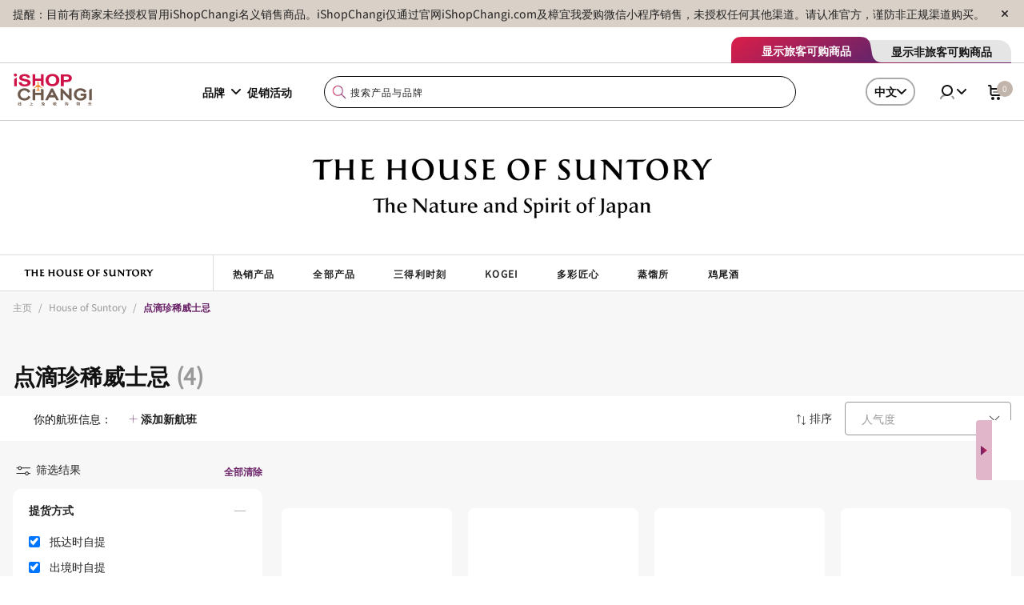

--- FILE ---
content_type: text/css;charset=utf-8
request_url: https://www.ishopchangi.com/etc.clientlibs/ishop/clientlibs/react-app.min.2028fcb76708a5468f907798bbbb5189.css
body_size: 35111
content:
@import url(https://p.typekit.net/p.css?s=1&k=fqi0xhu&ht=tk&f=13378.13379.13380.13381.18220.18221.18222.18223.18304.18305.18306.18307.18308.18219.18239.18240.18241.18242&a=18220509&app=typekit&e=css);@import url(https://p.typekit.net/p.css?s=1&k=pui0gez&ht=tk&f=15782.37497&a=35558222&app=typekit&e=css);.mini-cart{width:530px}.changi-logo{width:62px;height:26px}@media only screen and (min-width:768px){.changi-logo{width:100px;height:42px}}.cart-icon{min-width:20px;min-height:20px}.icon-dot{top:6px}.popupCenter{top:50%;transform:translateY(-50%)}.mini-cart-flash-message{box-shadow:0 2px 4px rgba(0,0,0,.5)}.text-description{font-weight:400;letter-spacing:0;text-align:center;font-style:normal}.mb-text-subHeading,.text-color-black,.text-description{color:#000!important}.ntContainer-hover,.trContainer-hover{background:linear-gradient(90deg,#bf334f -6.43%,#632865 103.92%);border-radius:10px 0 0 10px;transform:matrix(-1,0,0,1,0,0)}.extra-sub-heading-prop{font-weight:400;line-height:18px!important;align-items:center;color:#000}.mb-nt-description,.mb-tr-description{padding-top:6px}.mb-nt-description,.mb-tr-description,.text-description{line-height:15px}.flexCenter{align-items:center;justify-content:center;display:flex}.ntHeaderText,.trHeaderText{font-style:normal;font-weight:700;font-size:16px;line-height:20px}.ntHeaderText,.text-description-color,.trHeaderText{color:#fff}.select-option-text{color:#222}.hardcoded-text,.select-option-text{font-style:normal;font-weight:700;font-size:12px;line-height:15px;text-align:center}.hardcoded-text{color:#666}.subHeading-line-height{line-height:18px!important}.nt-hover-mb{padding:1.5rem 1.3rem!important}.vertical-separator:after{content:"|";margin-left:8px;margin-right:8px;font-size:18px;font-family:Times New Roman,Times,serif;color:#000;font-weight:700}.bg-gray-search-focal{background:linear-gradient(0deg,rgba(0,0,0,.5),rgba(0,0,0,.5))}
/*! normalize.css v8.0.1 | MIT License | github.com/necolas/normalize.css */html{line-height:1.15;-webkit-text-size-adjust:100%}body{margin:0}main{display:block}h1{font-size:2em;margin:.67em 0}hr{box-sizing:content-box;height:0;overflow:visible}a{background-color:transparent}b,strong{font-weight:bolder}code{font-family:monospace,monospace;font-size:1em}small{font-size:80%}sub,sup{font-size:75%;line-height:0;position:relative;vertical-align:baseline}sub{bottom:-.25em}sup{top:-.5em}img{border-style:none}button,input,select,textarea{font-family:inherit;font-size:100%;line-height:1.15;margin:0}button,input{overflow:visible}button,select{text-transform:none}[type=button],[type=reset],[type=submit],button{-webkit-appearance:button}[type=button]::-moz-focus-inner,[type=reset]::-moz-focus-inner,[type=submit]::-moz-focus-inner,button::-moz-focus-inner{border-style:none;padding:0}[type=button]:-moz-focusring,[type=reset]:-moz-focusring,[type=submit]:-moz-focusring,button:-moz-focusring{outline:1px dotted ButtonText}textarea{overflow:auto}[type=checkbox],[type=radio]{box-sizing:border-box;padding:0}[type=number]::-webkit-inner-spin-button,[type=number]::-webkit-outer-spin-button{height:auto}[type=search]{-webkit-appearance:textfield;outline-offset:-2px}[type=search]::-webkit-search-decoration{-webkit-appearance:none}::-webkit-file-upload-button{-webkit-appearance:button;font:inherit}details{display:block}summary{display:list-item}[hidden]{display:none}h1,h2,h3,h4,h5,hr,p{margin:0}button{background-color:transparent;background-image:none}button:focus{outline:1px dotted;outline:5px auto -webkit-focus-ring-color}ol,ul{list-style:none;margin:0;padding:0}html{font-family:system-ui,-apple-system,BlinkMacSystemFont,Segoe UI,Roboto,Helvetica Neue,Arial,Noto Sans,sans-serif,Apple Color Emoji,Segoe UI Emoji,Segoe UI Symbol,Noto Color Emoji;line-height:1.5}*,:after,:before{box-sizing:border-box;border:0 solid #ccc}hr{border-top-width:1px}img{border-style:solid}textarea{resize:vertical}input:-ms-input-placeholder,textarea:-ms-input-placeholder{color:#a0aec0}input::placeholder,textarea::placeholder{color:#a0aec0}[role=button],button{cursor:pointer}table{border-collapse:collapse}h1,h2,h3,h4,h5{font-size:inherit;font-weight:inherit}a{color:inherit;text-decoration:inherit}button,input,select,textarea{padding:0;line-height:inherit;color:inherit}code{font-family:SFMono-Regular,Menlo,Monaco,Consolas,Liberation Mono,Courier New,monospace}audio,embed,iframe,img,object,svg,video{display:block;vertical-align:middle}img,video{max-width:100%;height:auto}*,:after,:before{--animation-duration:1s;--animation-iteration-count:infinite}@keyframes blink{0%{background-color:#f5831e}50%{background-color:transparent}to{background-color:#f5831e}}@font-face{font-family:Muli;font-style:normal;font-weight:400;font-display:swap;src:url(../../../etc/clientlibs/ishop/fonts/muli/Muli-vietnamese-400.woff2) format("woff2");unicode-range:U+0102-0103,U+0110-0111,U+0128-0129,U+0168-0169,U+01a0-01a1,U+01af-01b0,U+0300-0301,U+0303-0304,U+0308-0309,U+0323,U+0329,U+1ea0-1ef9,U+20ab}@font-face{font-family:Muli;font-style:normal;font-weight:400;font-display:swap;src:url(../../../etc/clientlibs/ishop/fonts/muli/Muli-latin-ext-400.woff2) format("woff2");unicode-range:U+0100-02af,U+0304,U+0308,U+0329,U+1e00-1e9f,U+1ef2-1eff,U+2020,U+20a0-20ab,U+20ad-20c0,U+2113,U+2c60-2c7f,U+a720-a7ff}@font-face{font-family:Muli;font-style:normal;font-weight:400;font-display:swap;src:url(../../../etc/clientlibs/ishop/fonts/muli/Muli-latin-400.woff2) format("woff2");unicode-range:U+00??,U+0131,U+0152-0153,U+02bb-02bc,U+02c6,U+02da,U+02dc,U+0304,U+0308,U+0329,U+2000-206f,U+2074,U+20ac,U+2122,U+2191,U+2193,U+2212,U+2215,U+feff,U+fffd}@font-face{font-family:Muli;font-style:normal;font-weight:700;font-display:swap;src:url(../../../etc/clientlibs/ishop/fonts/muli/Muli-vietnamese-700.woff2) format("woff2");unicode-range:U+0102-0103,U+0110-0111,U+0128-0129,U+0168-0169,U+01a0-01a1,U+01af-01b0,U+0300-0301,U+0303-0304,U+0308-0309,U+0323,U+0329,U+1ea0-1ef9,U+20ab}@font-face{font-family:Muli;font-style:normal;font-weight:700;font-display:swap;src:url(../../../etc/clientlibs/ishop/fonts/muli/Muli-latin-ext-700.woff2) format("woff2");unicode-range:U+0100-02af,U+0304,U+0308,U+0329,U+1e00-1e9f,U+1ef2-1eff,U+2020,U+20a0-20ab,U+20ad-20c0,U+2113,U+2c60-2c7f,U+a720-a7ff}@font-face{font-family:Muli;font-style:normal;font-weight:700;font-display:swap;src:url(../../../etc/clientlibs/ishop/fonts/muli/Muli-latin-700.woff2) format("woff2");unicode-range:U+00??,U+0131,U+0152-0153,U+02bb-02bc,U+02c6,U+02da,U+02dc,U+0304,U+0308,U+0329,U+2000-206f,U+2074,U+20ac,U+2122,U+2191,U+2193,U+2212,U+2215,U+feff,U+fffd}@font-face{font-family:Noto Sans SC;font-style:normal;font-weight:400;font-display:swap;src:url(../../../etc/clientlibs/ishop/fonts/noto/NotoSansSC-cyrillic-400.woff2) format("woff2");unicode-range:U+0301,U+0400-045f,U+0490-0491,U+04b0-04b1,U+2116}@font-face{font-family:Noto Sans SC;font-style:normal;font-weight:400;font-display:swap;src:url(../../../etc/clientlibs/ishop/fonts/noto/NotoSansSC-vietnamese-400.woff2) format("woff2");unicode-range:U+0102-0103,U+0110-0111,U+0128-0129,U+0168-0169,U+01a0-01a1,U+01af-01b0,U+0300-0301,U+0303-0304,U+0308-0309,U+0323,U+0329,U+1ea0-1ef9,U+20ab}@font-face{font-family:Noto Sans SC;font-style:normal;font-weight:400;font-display:swap;src:url(../../../etc/clientlibs/ishop/fonts/noto/NotoSansSC-latin-ext-400.woff2) format("woff2");unicode-range:U+0100-02af,U+0304,U+0308,U+0329,U+1e00-1e9f,U+1ef2-1eff,U+2020,U+20a0-20ab,U+20ad-20c0,U+2113,U+2c60-2c7f,U+a720-a7ff}@font-face{font-family:Noto Sans SC;font-style:normal;font-weight:400;font-display:swap;src:url(../../../etc/clientlibs/ishop/fonts/noto/NotoSansSC-latin-400.woff2) format("woff2");unicode-range:U+00??,U+0131,U+0152-0153,U+02bb-02bc,U+02c6,U+02da,U+02dc,U+0304,U+0308,U+0329,U+2000-206f,U+2074,U+20ac,U+2122,U+2191,U+2193,U+2212,U+2215,U+feff,U+fffd}@font-face{font-family:Lato;font-style:normal;font-weight:400;font-display:swap;src:url(../../../etc/clientlibs/ishop/fonts/lato/Lato-latin-ext-400.woff2) format("woff2");unicode-range:U+0100-02af,U+0304,U+0308,U+0329,U+1e00-1e9f,U+1ef2-1eff,U+2020,U+20a0-20ab,U+20ad-20c0,U+2113,U+2c60-2c7f,U+a720-a7ff}@font-face{font-family:Lato;font-style:normal;font-weight:400;font-display:swap;src:url(../../../etc/clientlibs/ishop/fonts/lato/Lato-latin-400.woff2) format("woff2");unicode-range:U+00??,U+0131,U+0152-0153,U+02bb-02bc,U+02c6,U+02da,U+02dc,U+0304,U+0308,U+0329,U+2000-206f,U+2074,U+20ac,U+2122,U+2191,U+2193,U+2212,U+2215,U+feff,U+fffd}@font-face{font-family:Lato;font-style:normal;font-weight:700;font-display:swap;src:url(../../../etc/clientlibs/ishop/fonts/lato/Lato-latin-ext-700.woff2) format("woff2");unicode-range:U+0100-02ba,U+02bd-02c5,U+02c7-02cc,U+02ce-02d7,U+02dd-02ff,U+0304,U+0308,U+0329,U+1d00-1dbf,U+1e00-1e9f,U+1ef2-1eff,U+2020,U+20a0-20ab,U+20ad-20c0,U+2113,U+2c60-2c7f,U+a720-a7ff}@font-face{font-family:Lato;font-style:normal;font-weight:700;font-display:swap;src:url(../../../etc/clientlibs/ishop/fonts/lato/Lato-latin-700.woff2) format("woff2");unicode-range:U+00??,U+0131,U+0152-0153,U+02bb-02bc,U+02c6,U+02da,U+02dc,U+0304,U+0308,U+0329,U+2000-206f,U+20ac,U+2122,U+2191,U+2193,U+2212,U+2215,U+feff,U+fffd}@font-face{font-family:Lato;font-style:normal;font-weight:900;font-display:swap;src:url(../../../etc/clientlibs/ishop/fonts/lato/Lato-latin-ext-900.woff2) format("woff2");unicode-range:U+0100-02ba,U+02bd-02c5,U+02c7-02cc,U+02ce-02d7,U+02dd-02ff,U+0304,U+0308,U+0329,U+1d00-1dbf,U+1e00-1e9f,U+1ef2-1eff,U+2020,U+20a0-20ab,U+20ad-20c0,U+2113,U+2c60-2c7f,U+a720-a7ff}@font-face{font-family:Lato;font-style:normal;font-weight:900;font-display:swap;src:url(../../../etc/clientlibs/ishop/fonts/lato/Lato-latin-900.woff2) format("woff2");unicode-range:U+00??,U+0131,U+0152-0153,U+02bb-02bc,U+02c6,U+02da,U+02dc,U+0304,U+0308,U+0329,U+2000-206f,U+20ac,U+2122,U+2191,U+2193,U+2212,U+2215,U+feff,U+fffd}@font-face{font-family:Mulish;font-style:normal;font-weight:400;font-display:swap;src:url(../../../etc/clientlibs/ishop/fonts/mulish/Mulish-cyrillic-ext-400.woff2) format("woff2");unicode-range:U+0460-052f,U+1c80-1c88,U+20b4,U+2de0-2dff,U+a640-a69f,U+fe2e-fe2f}@font-face{font-family:Mulish;font-style:normal;font-weight:400;font-display:swap;src:url(../../../etc/clientlibs/ishop/fonts/mulish/Mulish-cyrillic-400.woff2) format("woff2");unicode-range:U+0301,U+0400-045f,U+0490-0491,U+04b0-04b1,U+2116}@font-face{font-family:Mulish;font-style:normal;font-weight:400;font-display:swap;src:url(../../../etc/clientlibs/ishop/fonts/mulish/Mulish-vietnamese-400.woff2) format("woff2");unicode-range:U+0102-0103,U+0110-0111,U+0128-0129,U+0168-0169,U+01a0-01a1,U+01af-01b0,U+0300-0301,U+0303-0304,U+0308-0309,U+0323,U+0329,U+1ea0-1ef9,U+20ab}@font-face{font-family:Mulish;font-style:normal;font-weight:400;font-display:swap;src:url(../../../etc/clientlibs/ishop/fonts/mulish/Mulish-latin-ext-400.woff2) format("woff2");unicode-range:U+0100-02af,U+0304,U+0308,U+0329,U+1e00-1e9f,U+1ef2-1eff,U+2020,U+20a0-20ab,U+20ad-20c0,U+2113,U+2c60-2c7f,U+a720-a7ff}@font-face{font-family:Mulish;font-style:normal;font-weight:400;font-display:swap;src:url(../../../etc/clientlibs/ishop/fonts/mulish/Mulish-latin-400.woff2) format("woff2");unicode-range:U+00??,U+0131,U+0152-0153,U+02bb-02bc,U+02c6,U+02da,U+02dc,U+0304,U+0308,U+0329,U+2000-206f,U+2074,U+20ac,U+2122,U+2191,U+2193,U+2212,U+2215,U+feff,U+fffd}@font-face{font-family:Mulish;font-style:normal;font-weight:700;font-display:swap;src:url(../../../etc/clientlibs/ishop/fonts/mulish/Mulish-cyrillic-ext-700.woff2) format("woff2");unicode-range:U+0460-052f,U+1c80-1c88,U+20b4,U+2de0-2dff,U+a640-a69f,U+fe2e-fe2f}@font-face{font-family:Mulish;font-style:normal;font-weight:700;font-display:swap;src:url(../../../etc/clientlibs/ishop/fonts/mulish/Mulish-cyrillic-700.woff2) format("woff2");unicode-range:U+0301,U+0400-045f,U+0490-0491,U+04b0-04b1,U+2116}@font-face{font-family:Mulish;font-style:normal;font-weight:700;font-display:swap;src:url(../../../etc/clientlibs/ishop/fonts/mulish/Mulish-vietnamese-700.woff2) format("woff2");unicode-range:U+0102-0103,U+0110-0111,U+0128-0129,U+0168-0169,U+01a0-01a1,U+01af-01b0,U+0300-0301,U+0303-0304,U+0308-0309,U+0323,U+0329,U+1ea0-1ef9,U+20ab}@font-face{font-family:Mulish;font-style:normal;font-weight:700;font-display:swap;src:url(../../../etc/clientlibs/ishop/fonts/mulish/Mulish-latin-ext-700.woff2) format("woff2");unicode-range:U+0100-02af,U+0304,U+0308,U+0329,U+1e00-1e9f,U+1ef2-1eff,U+2020,U+20a0-20ab,U+20ad-20c0,U+2113,U+2c60-2c7f,U+a720-a7ff}@font-face{font-family:Mulish;font-style:normal;font-weight:700;font-display:swap;src:url(../../../etc/clientlibs/ishop/fonts/mulish/Mulish-latin-700.woff2) format("woff2");unicode-range:U+00??,U+0131,U+0152-0153,U+02bb-02bc,U+02c6,U+02da,U+02dc,U+0304,U+0308,U+0329,U+2000-206f,U+2074,U+20ac,U+2122,U+2191,U+2193,U+2212,U+2215,U+feff,U+fffd}@font-face{font-family:Mulish;font-style:normal;font-weight:900;font-display:swap;src:url(../../../etc/clientlibs/ishop/fonts/mulish/Mulish-cyrillic-ext-900.woff2) format("woff2");unicode-range:U+0460-052f,U+1c80-1c88,U+20b4,U+2de0-2dff,U+a640-a69f,U+fe2e-fe2f}@font-face{font-family:Mulish;font-style:normal;font-weight:900;font-display:swap;src:url(../../../etc/clientlibs/ishop/fonts/mulish/Mulish-cyrillic-900.woff2) format("woff2");unicode-range:U+0301,U+0400-045f,U+0490-0491,U+04b0-04b1,U+2116}@font-face{font-family:Mulish;font-style:normal;font-weight:900;font-display:swap;src:url(../../../etc/clientlibs/ishop/fonts/mulish/Mulish-vietnamese-900.woff2) format("woff2");unicode-range:U+0102-0103,U+0110-0111,U+0128-0129,U+0168-0169,U+01a0-01a1,U+01af-01b0,U+0300-0301,U+0303-0304,U+0308-0309,U+0323,U+0329,U+1ea0-1ef9,U+20ab}@font-face{font-family:Mulish;font-style:normal;font-weight:900;font-display:swap;src:url(../../../etc/clientlibs/ishop/fonts/mulish/Mulish-latin-ext-900.woff2) format("woff2");unicode-range:U+0100-02af,U+0304,U+0308,U+0329,U+1e00-1e9f,U+1ef2-1eff,U+2020,U+20a0-20ab,U+20ad-20c0,U+2113,U+2c60-2c7f,U+a720-a7ff}@font-face{font-family:Mulish;font-style:normal;font-weight:900;font-display:swap;src:url(../../../etc/clientlibs/ishop/fonts/mulish/Mulish-latin-900.woff2) format("woff2");unicode-range:U+00??,U+0131,U+0152-0153,U+02bb-02bc,U+02c6,U+02da,U+02dc,U+0304,U+0308,U+0329,U+2000-206f,U+2074,U+20ac,U+2122,U+2191,U+2193,U+2212,U+2215,U+feff,U+fffd}@font-face{font-family:muli;src:url(https://use.typekit.net/af/0e034d/00000000000000003b9b32c0/27/l?fvd=n4&primer=7cdcb44be4a7db8877ffa5c0007b8dd865b3bbc383831fe2ea177f62257a9191&v=3) format("woff2"),url(https://use.typekit.net/af/0e034d/00000000000000003b9b32c0/27/d?fvd=n4&primer=7cdcb44be4a7db8877ffa5c0007b8dd865b3bbc383831fe2ea177f62257a9191&v=3) format("woff"),url(https://use.typekit.net/af/0e034d/00000000000000003b9b32c0/27/a?fvd=n4&primer=7cdcb44be4a7db8877ffa5c0007b8dd865b3bbc383831fe2ea177f62257a9191&v=3) format("opentype");font-display:auto;font-style:normal;font-weight:400}@font-face{font-family:muli;src:url(https://use.typekit.net/af/234105/00000000000000003b9b32c4/27/l?fvd=n7&subset_id=2&v=3) format("woff2"),url(https://use.typekit.net/af/234105/00000000000000003b9b32c4/27/d?fvd=n7&subset_id=2&v=3) format("woff"),url(https://use.typekit.net/af/234105/00000000000000003b9b32c4/27/a?fvd=n7&subset_id=2&v=3) format("opentype");font-display:auto;font-style:normal;font-weight:700}@font-face{font-family:muli,sans-serif}@font-face{font-family:Muli;font-style:normal;font-weight:400;font-display:swap;src:local("Muli Regular"),local("Muli-Regular"),url(../../../etc/clientlibs/ishop/fonts/muli/Muli-400.woff2) format("woff2");unicode-range:U+0102-0103,U+0110-0111,U+1ea0-1ef9,U+20ab}@font-face{font-family:Muli;font-style:normal;font-weight:400;font-display:swap;src:local("Muli Regular"),local("Muli-Regular"),url(../../../etc/clientlibs/ishop/fonts/muli/Muli-latin-ext-400-regular.woff2) format("woff2");unicode-range:U+0100-024f,U+0259,U+1e??,U+2020,U+20a0-20ab,U+20ad-20cf,U+2113,U+2c60-2c7f,U+a720-a7ff}@font-face{font-family:Muli;font-style:normal;font-weight:400;font-display:swap;src:local("Muli Regular"),local("Muli-Regular"),url(../../../etc/clientlibs/ishop/fonts/muli/Muli-latin-400-regular.woff2) format("woff2");unicode-range:U+00??,U+0131,U+0152-0153,U+02bb-02bc,U+02c6,U+02da,U+02dc,U+2000-206f,U+2074,U+20ac,U+2122,U+2191,U+2193,U+2212,U+2215,U+feff,U+fffd}@font-face{font-family:Muli;font-style:normal;font-weight:700;font-display:swap;src:local("Muli Bold"),local("Muli-Bold"),url(../../../etc/clientlibs/ishop/fonts/muli/Muli-vietnamese-700-Bold.woff2) format("woff2");unicode-range:U+0102-0103,U+0110-0111,U+1ea0-1ef9,U+20ab}@font-face{font-family:Muli;font-style:normal;font-weight:700;font-display:swap;src:local("Muli Bold"),local("Muli-Bold"),url(../../../etc/clientlibs/ishop/fonts/muli/Muli-latin-ext-700-Bold.woff2) format("woff2");unicode-range:U+0100-024f,U+0259,U+1e??,U+2020,U+20a0-20ab,U+20ad-20cf,U+2113,U+2c60-2c7f,U+a720-a7ff}@font-face{font-family:Muli;font-style:normal;font-weight:700;font-display:swap;src:local("Muli Bold"),local("Muli-Bold"),url(../../../etc/clientlibs/ishop/fonts/muli/Muli-latin-700-Bold.woff2) format("woff2");unicode-range:U+00??,U+0131,U+0152-0153,U+02bb-02bc,U+02c6,U+02da,U+02dc,U+2000-206f,U+2074,U+20ac,U+2122,U+2191,U+2193,U+2212,U+2215,U+feff,U+fffd}@font-face{font-family:Muli;font-style:italic;font-weight:400;font-display:swap;src:local("Muli Italic"),local("Muli-Italic"),url(../../../etc/clientlibs/ishop/fonts/muli/Muli-vietnamese-400-Italic.woff2) format("woff2");unicode-range:U+0102-0103,U+0110-0111,U+1ea0-1ef9,U+20ab}@font-face{font-family:Muli;font-style:italic;font-weight:400;font-display:swap;src:local("Muli Italic"),local("Muli-Italic"),url(../../../etc/clientlibs/ishop/fonts/muli/Muli-latin-ext-400-Italic.woff2) format("woff2");unicode-range:U+0100-024f,U+0259,U+1e??,U+2020,U+20a0-20ab,U+20ad-20cf,U+2113,U+2c60-2c7f,U+a720-a7ff}@font-face{font-family:Muli;font-style:italic;font-weight:400;font-display:swap;src:local("Muli Italic"),local("Muli-Italic"),url(../../../etc/clientlibs/ishop/fonts/muli/Muli-latin-400-Italic.woff2) format("woff2");unicode-range:U+00??,U+0131,U+0152-0153,U+02bb-02bc,U+02c6,U+02da,U+02dc,U+2000-206f,U+2074,U+20ac,U+2122,U+2191,U+2193,U+2212,U+2215,U+feff,U+fffd}@font-face{font-family:utopia-std;src:url(https://use.typekit.net/af/9ff5df/0000000000000000000131a3/27/l?fvd=n4&primer=7cdcb44be4a7db8877ffa5c0007b8dd865b3bbc383831fe2ea177f62257a9191&v=3) format("woff2"),url(https://use.typekit.net/af/9ff5df/0000000000000000000131a3/27/d?fvd=n4&primer=7cdcb44be4a7db8877ffa5c0007b8dd865b3bbc383831fe2ea177f62257a9191&v=3) format("woff"),url(https://use.typekit.net/af/9ff5df/0000000000000000000131a3/27/a?fvd=n4&primer=7cdcb44be4a7db8877ffa5c0007b8dd865b3bbc383831fe2ea177f62257a9191&v=3) format("opentype");font-display:auto;font-style:normal;font-weight:400}@font-face{font-family:utopia-std;src:url(https://use.typekit.net/af/aeaf25/0000000000000000000131a2/27/l?fvd=i4&primer=7cdcb44be4a7db8877ffa5c0007b8dd865b3bbc383831fe2ea177f62257a9191&v=3) format("woff2"),url(https://use.typekit.net/af/aeaf25/0000000000000000000131a2/27/d?fvd=i4&primer=7cdcb44be4a7db8877ffa5c0007b8dd865b3bbc383831fe2ea177f62257a9191&v=3) format("woff"),url(https://use.typekit.net/af/aeaf25/0000000000000000000131a2/27/a?fvd=i4&primer=7cdcb44be4a7db8877ffa5c0007b8dd865b3bbc383831fe2ea177f62257a9191&v=3) format("opentype");font-display:auto;font-style:italic;font-weight:400}@font-face{font-family:utopia-std;src:url(https://use.typekit.net/af/6ebf8d/0000000000000000000131a0/27/l?fvd=n7&primer=7cdcb44be4a7db8877ffa5c0007b8dd865b3bbc383831fe2ea177f62257a9191&v=3) format("woff2"),url(https://use.typekit.net/af/6ebf8d/0000000000000000000131a0/27/d?fvd=n7&primer=7cdcb44be4a7db8877ffa5c0007b8dd865b3bbc383831fe2ea177f62257a9191&v=3) format("woff"),url(https://use.typekit.net/af/6ebf8d/0000000000000000000131a0/27/a?fvd=n7&primer=7cdcb44be4a7db8877ffa5c0007b8dd865b3bbc383831fe2ea177f62257a9191&v=3) format("opentype");font-display:auto;font-style:normal;font-weight:700}@font-face{font-family:utopia-std;src:url(https://use.typekit.net/af/4bab48/0000000000000000000131a1/27/l?fvd=i7&primer=7cdcb44be4a7db8877ffa5c0007b8dd865b3bbc383831fe2ea177f62257a9191&v=3) format("woff2"),url(https://use.typekit.net/af/4bab48/0000000000000000000131a1/27/d?fvd=i7&primer=7cdcb44be4a7db8877ffa5c0007b8dd865b3bbc383831fe2ea177f62257a9191&v=3) format("woff"),url(https://use.typekit.net/af/4bab48/0000000000000000000131a1/27/a?fvd=i7&primer=7cdcb44be4a7db8877ffa5c0007b8dd865b3bbc383831fe2ea177f62257a9191&v=3) format("opentype");font-display:auto;font-style:italic;font-weight:700}@font-face{font-family:utopia-std-caption;src:url(https://use.typekit.net/af/a59f0f/00000000000000000001304a/27/l?fvd=n7&primer=7cdcb44be4a7db8877ffa5c0007b8dd865b3bbc383831fe2ea177f62257a9191&v=3) format("woff2"),url(https://use.typekit.net/af/a59f0f/00000000000000000001304a/27/d?fvd=n7&primer=7cdcb44be4a7db8877ffa5c0007b8dd865b3bbc383831fe2ea177f62257a9191&v=3) format("woff"),url(https://use.typekit.net/af/a59f0f/00000000000000000001304a/27/a?fvd=n7&primer=7cdcb44be4a7db8877ffa5c0007b8dd865b3bbc383831fe2ea177f62257a9191&v=3) format("opentype");font-display:auto;font-style:normal;font-weight:700}@font-face{font-family:utopia-std-caption;src:url(https://use.typekit.net/af/911694/00000000000000000001304b/27/l?fvd=i7&primer=7cdcb44be4a7db8877ffa5c0007b8dd865b3bbc383831fe2ea177f62257a9191&v=3) format("woff2"),url(https://use.typekit.net/af/911694/00000000000000000001304b/27/d?fvd=i7&primer=7cdcb44be4a7db8877ffa5c0007b8dd865b3bbc383831fe2ea177f62257a9191&v=3) format("woff"),url(https://use.typekit.net/af/911694/00000000000000000001304b/27/a?fvd=i7&primer=7cdcb44be4a7db8877ffa5c0007b8dd865b3bbc383831fe2ea177f62257a9191&v=3) format("opentype");font-display:auto;font-style:italic;font-weight:700}@font-face{font-family:utopia-std-caption;src:url(https://use.typekit.net/af/3c6cb8/00000000000000000001304c/27/l?fvd=i4&primer=7cdcb44be4a7db8877ffa5c0007b8dd865b3bbc383831fe2ea177f62257a9191&v=3) format("woff2"),url(https://use.typekit.net/af/3c6cb8/00000000000000000001304c/27/d?fvd=i4&primer=7cdcb44be4a7db8877ffa5c0007b8dd865b3bbc383831fe2ea177f62257a9191&v=3) format("woff"),url(https://use.typekit.net/af/3c6cb8/00000000000000000001304c/27/a?fvd=i4&primer=7cdcb44be4a7db8877ffa5c0007b8dd865b3bbc383831fe2ea177f62257a9191&v=3) format("opentype");font-display:auto;font-style:italic;font-weight:400}@font-face{font-family:utopia-std-caption;src:url(https://use.typekit.net/af/e05473/00000000000000000001304d/27/l?fvd=n4&primer=7cdcb44be4a7db8877ffa5c0007b8dd865b3bbc383831fe2ea177f62257a9191&v=3) format("woff2"),url(https://use.typekit.net/af/e05473/00000000000000000001304d/27/d?fvd=n4&primer=7cdcb44be4a7db8877ffa5c0007b8dd865b3bbc383831fe2ea177f62257a9191&v=3) format("woff"),url(https://use.typekit.net/af/e05473/00000000000000000001304d/27/a?fvd=n4&primer=7cdcb44be4a7db8877ffa5c0007b8dd865b3bbc383831fe2ea177f62257a9191&v=3) format("opentype");font-display:auto;font-style:normal;font-weight:400}@font-face{font-family:utopia-std-display;src:url(https://use.typekit.net/af/2b93d5/00000000000000000001309e/27/l?fvd=n7&primer=7cdcb44be4a7db8877ffa5c0007b8dd865b3bbc383831fe2ea177f62257a9191&v=3) format("woff2"),url(https://use.typekit.net/af/2b93d5/00000000000000000001309e/27/d?fvd=n7&primer=7cdcb44be4a7db8877ffa5c0007b8dd865b3bbc383831fe2ea177f62257a9191&v=3) format("woff"),url(https://use.typekit.net/af/2b93d5/00000000000000000001309e/27/a?fvd=n7&primer=7cdcb44be4a7db8877ffa5c0007b8dd865b3bbc383831fe2ea177f62257a9191&v=3) format("opentype");font-display:auto;font-style:normal;font-weight:700}@font-face{font-family:utopia-std-display;src:url(https://use.typekit.net/af/836d26/00000000000000000001309f/27/l?fvd=i7&primer=7cdcb44be4a7db8877ffa5c0007b8dd865b3bbc383831fe2ea177f62257a9191&v=3) format("woff2"),url(https://use.typekit.net/af/836d26/00000000000000000001309f/27/d?fvd=i7&primer=7cdcb44be4a7db8877ffa5c0007b8dd865b3bbc383831fe2ea177f62257a9191&v=3) format("woff"),url(https://use.typekit.net/af/836d26/00000000000000000001309f/27/a?fvd=i7&primer=7cdcb44be4a7db8877ffa5c0007b8dd865b3bbc383831fe2ea177f62257a9191&v=3) format("opentype");font-display:auto;font-style:italic;font-weight:700}@font-face{font-family:utopia-std-display;src:url(https://use.typekit.net/af/7504be/0000000000000000000130a0/27/l?fvd=i4&primer=7cdcb44be4a7db8877ffa5c0007b8dd865b3bbc383831fe2ea177f62257a9191&v=3) format("woff2"),url(https://use.typekit.net/af/7504be/0000000000000000000130a0/27/d?fvd=i4&primer=7cdcb44be4a7db8877ffa5c0007b8dd865b3bbc383831fe2ea177f62257a9191&v=3) format("woff"),url(https://use.typekit.net/af/7504be/0000000000000000000130a0/27/a?fvd=i4&primer=7cdcb44be4a7db8877ffa5c0007b8dd865b3bbc383831fe2ea177f62257a9191&v=3) format("opentype");font-display:auto;font-style:italic;font-weight:400}@font-face{font-family:utopia-std-display;src:url(https://use.typekit.net/af/79e94f/0000000000000000000130a1/27/l?fvd=n4&primer=7cdcb44be4a7db8877ffa5c0007b8dd865b3bbc383831fe2ea177f62257a9191&v=3) format("woff2"),url(https://use.typekit.net/af/79e94f/0000000000000000000130a1/27/d?fvd=n4&primer=7cdcb44be4a7db8877ffa5c0007b8dd865b3bbc383831fe2ea177f62257a9191&v=3) format("woff"),url(https://use.typekit.net/af/79e94f/0000000000000000000130a1/27/a?fvd=n4&primer=7cdcb44be4a7db8877ffa5c0007b8dd865b3bbc383831fe2ea177f62257a9191&v=3) format("opentype");font-display:auto;font-style:normal;font-weight:400}@font-face{font-family:utopia-std-display;src:url(https://use.typekit.net/af/d00a3c/0000000000000000000130a2/27/l?fvd=n6&subset_id=2&v=3) format("woff2"),url(https://use.typekit.net/af/d00a3c/0000000000000000000130a2/27/d?fvd=n6&subset_id=2&v=3) format("woff"),url(https://use.typekit.net/af/d00a3c/0000000000000000000130a2/27/a?fvd=n6&subset_id=2&v=3) format("opentype");font-display:auto;font-style:normal;font-weight:600}@font-face{font-family:utopia-std-headline;src:url(https://use.typekit.net/af/a55e3d/000000000000000000013049/27/l?fvd=n4&primer=7cdcb44be4a7db8877ffa5c0007b8dd865b3bbc383831fe2ea177f62257a9191&v=3) format("woff2"),url(https://use.typekit.net/af/a55e3d/000000000000000000013049/27/d?fvd=n4&primer=7cdcb44be4a7db8877ffa5c0007b8dd865b3bbc383831fe2ea177f62257a9191&v=3) format("woff"),url(https://use.typekit.net/af/a55e3d/000000000000000000013049/27/a?fvd=n4&primer=7cdcb44be4a7db8877ffa5c0007b8dd865b3bbc383831fe2ea177f62257a9191&v=3) format("opentype");font-display:auto;font-style:normal;font-weight:400}@font-face{font-family:utopia-std-subhead;src:url(https://use.typekit.net/af/40cba0/00000000000000000001305d/27/l?fvd=n7&primer=7cdcb44be4a7db8877ffa5c0007b8dd865b3bbc383831fe2ea177f62257a9191&v=3) format("woff2"),url(https://use.typekit.net/af/40cba0/00000000000000000001305d/27/d?fvd=n7&primer=7cdcb44be4a7db8877ffa5c0007b8dd865b3bbc383831fe2ea177f62257a9191&v=3) format("woff"),url(https://use.typekit.net/af/40cba0/00000000000000000001305d/27/a?fvd=n7&primer=7cdcb44be4a7db8877ffa5c0007b8dd865b3bbc383831fe2ea177f62257a9191&v=3) format("opentype");font-display:auto;font-style:normal;font-weight:700}@font-face{font-family:utopia-std-subhead;src:url(https://use.typekit.net/af/49ecdf/00000000000000000001305e/27/l?fvd=i7&primer=7cdcb44be4a7db8877ffa5c0007b8dd865b3bbc383831fe2ea177f62257a9191&v=3) format("woff2"),url(https://use.typekit.net/af/49ecdf/00000000000000000001305e/27/d?fvd=i7&primer=7cdcb44be4a7db8877ffa5c0007b8dd865b3bbc383831fe2ea177f62257a9191&v=3) format("woff"),url(https://use.typekit.net/af/49ecdf/00000000000000000001305e/27/a?fvd=i7&primer=7cdcb44be4a7db8877ffa5c0007b8dd865b3bbc383831fe2ea177f62257a9191&v=3) format("opentype");font-display:auto;font-style:italic;font-weight:700}@font-face{font-family:utopia-std-subhead;src:url(https://use.typekit.net/af/188c98/00000000000000000001305f/27/l?fvd=i4&primer=7cdcb44be4a7db8877ffa5c0007b8dd865b3bbc383831fe2ea177f62257a9191&v=3) format("woff2"),url(https://use.typekit.net/af/188c98/00000000000000000001305f/27/d?fvd=i4&primer=7cdcb44be4a7db8877ffa5c0007b8dd865b3bbc383831fe2ea177f62257a9191&v=3) format("woff"),url(https://use.typekit.net/af/188c98/00000000000000000001305f/27/a?fvd=i4&primer=7cdcb44be4a7db8877ffa5c0007b8dd865b3bbc383831fe2ea177f62257a9191&v=3) format("opentype");font-display:auto;font-style:italic;font-weight:400}@font-face{font-family:utopia-std-subhead;src:url(https://use.typekit.net/af/d8739d/000000000000000000013060/27/l?fvd=n4&primer=7cdcb44be4a7db8877ffa5c0007b8dd865b3bbc383831fe2ea177f62257a9191&v=3) format("woff2"),url(https://use.typekit.net/af/d8739d/000000000000000000013060/27/d?fvd=n4&primer=7cdcb44be4a7db8877ffa5c0007b8dd865b3bbc383831fe2ea177f62257a9191&v=3) format("woff"),url(https://use.typekit.net/af/d8739d/000000000000000000013060/27/a?fvd=n4&primer=7cdcb44be4a7db8877ffa5c0007b8dd865b3bbc383831fe2ea177f62257a9191&v=3) format("opentype");font-display:auto;font-style:normal;font-weight:400}button:active,button:focus,img:active,img:focus,input:focus,select:focus,textarea:focus{outline:none;outline:0}html{scroll-behavior:smooth}body:lang(en){font-family:Lato}body:lang(en),body:lang(zh){overflow-x:hidden}a:lang(zh),body:lang(zh),button:lang(zh),div:lang(zh),h1:lang(zh),h2:lang(zh),h3:lang(zh),h4:lang(zh),h5:lang(zh),p:lang(zh),span:lang(zh){font-family:Noto Sans SC!important}::-webkit-scrollbar{width:.5rem;height:.25rem}::-webkit-scrollbar-button{width:0;height:0}::-webkit-scrollbar-thumb{--bg-opacity:1;background-color:#c1b4ab;background-color:rgba(193,180,171,var(--bg-opacity));border-radius:.25rem;border-width:0}::-webkit-scrollbar-thumb:active,::-webkit-scrollbar-thumb:hover{--bg-opacity:1;background-color:#625044;background-color:rgba(98,80,68,var(--bg-opacity))}::-webkit-scrollbar-track{border-radius:.25rem;border-width:0}::-webkit-scrollbar-track,::-webkit-scrollbar-track:hover{--bg-opacity:1;background-color:#ddd;background-color:rgba(221,221,221,var(--bg-opacity))}::-webkit-scrollbar-track:active{--bg-opacity:1;background-color:#ddd;background-color:rgba(221,221,221,var(--bg-opacity))}::-webkit-scrollbar-corner{background-color:transparent}input:-webkit-autofill,input:-webkit-autofill:active,input:-webkit-autofill:focus,input:-webkit-autofill:hover{box-shadow:inset 0 0 0 30px #fff}input{--border-opacity:1;border-color:#aaa;border-color:rgba(170,170,170,var(--border-opacity));filter:none}input:focus,textarea:focus{--border-opacity:1;border-color:#2c6ec9;border-color:rgba(44,110,201,var(--border-opacity))}@media only screen and (min-width:1025px){.whatsapp-icon{display:none}}@media only screen and (min-width:768px) and (max-width:1280px) and (orientation:landscape){.whatsapp-icon{display:block}}@media only screen and (min-device-width:1024px) and (max-device-width:1366px) and (-webkit-min-device-pixel-ratio:2) and (orientation:landscape){.whatsapp-icon{display:block}}.appearance-none{-webkit-appearance:none}body{font-family:Lato;--text-opacity:1;color:#222;color:rgba(34,34,34,var(--text-opacity))}.child-component-container{min-height:100%}.bg-gradient-r-monarch-card{background-image:linear-gradient(93.56deg,#000 33.15%,rgba(205,212,217,.96) 136.67%)}.flight-margin{margin-top:2px}@media (min-width:768px){.monarch-text>.monarchTextWidth{width:78%!important}}.lato-font{font-family:Lato}.bg-color-grey{background-color:rgba(18,18,18,.6);opacity:.6!important}.topProducts-gradient-bg{background:linear-gradient(0deg,#fff 39.65%,#fdede8)}.exclusive-gradient-bg{background:linear-gradient(0deg,#fff 39.65%,#ffe0b1)}.newArrivals-gradient-bg{background:linear-gradient(0deg,#fff 39.65%,#f9d5dc)}.topProducts-gradient-bg .swiper-wrapper{padding-bottom:0!important}@media screen and (max-width:768px){.grid-container{max-width:767px!important;padding-right:16px!important;padding-left:16px!important}}@media screen and (min-width:768px) and (max-width:1280px){.grid-container{max-width:1279px!important;padding-right:32px!important;padding-left:32px!important}}@media screen and (width:1280px){.container--1280,.grid-container{max-width:1280px!important;margin:0 auto!important;padding-left:16px!important;padding-right:16px!important}}@media screen and (min-width:1281px){.grid-container{max-width:1280px!important;margin:0 auto!important}}@media screen and (width:1280px){.header-collection-type-dropdown{padding-right:16px!important}}@media screen and (width:1280px){.shop-all-dropdown{padding-left:16px!important}}.container{width:100%}@media (min-width:100%){.container{max-width:100%}}@media (min-width:1279px){.container{max-width:1279px}}@media (min-width:1280px){.container{max-width:1280px}}.form-checkbox:checked{background-image:url("data:image/svg+xml;charset=utf-8,%3Csvg viewBox='0 0 16 16' fill='%23fff' xmlns='http://www.w3.org/2000/svg'%3E%3Cpath d='M5.707 7.293a1 1 0 00-1.414 1.414l2 2a1 1 0 001.414 0l4-4a1 1 0 00-1.414-1.414L7 8.586 5.707 7.293z'/%3E%3C/svg%3E");border-color:transparent;background-color:currentColor;background-size:100% 100%;background-position:50%;background-repeat:no-repeat}@media not print{.form-checkbox::-ms-check{border-width:1px;color:transparent;background:inherit;border-color:inherit;border-radius:inherit}}.form-checkbox{appearance:none;-webkit-print-color-adjust:exact;color-adjust:exact;display:inline-block;vertical-align:middle;background-origin:border-box;-webkit-user-select:none;-ms-user-select:none;user-select:none;flex-shrink:0;height:.875rem;width:.875rem;color:#d31e4b;background-color:#fff;border-color:#999;border-width:1px;border-radius:.125rem}.form-checkbox:focus{outline:none;box-shadow:none;border-color:#d31e4b}.form-checkbox{position:relative}.form-radio:checked{background-image:url("data:image/svg+xml;charset=utf-8,%3Csvg viewBox='0 0 16 16' fill='%23d31e4b' xmlns='http://www.w3.org/2000/svg'%3E%3Ccircle cx='8' cy='8' r='3'/%3E%3C/svg%3E");border-color:#d31e4b;background-color:currentColor;background-size:100% 100%;background-position:50%;background-repeat:no-repeat;box-shadow:none}@media not print{.form-radio::-ms-check{border-width:1px;color:transparent;background:inherit;border-color:inherit;border-radius:inherit}}.form-radio{appearance:none;-webkit-print-color-adjust:exact;color-adjust:exact;display:inline-block;vertical-align:middle;background-origin:border-box;-webkit-user-select:none;-ms-user-select:none;user-select:none;flex-shrink:0;border-radius:100%;height:1em;width:1em;color:#fff;background-color:#fff;border-color:#999;border-width:1px}.form-radio:focus{outline:none;box-shadow:none;border-color:#d31e4b}.btn{height:2rem;text-transform:uppercase;letter-spacing:1px;border-radius:9999px;font-weight:700;text-align:center;padding:1px 1.5rem}.btn,.btn:lang(en){font-size:.63rem}.btn:lang(zh){font-size:.75rem}a.btn{display:block;line-height:2rem}.btn-white{color:#000;color:rgba(0,0,0,var(--text-opacity))}.btn-white:hover{box-shadow:0 4px 6px -1px rgba(0,0,0,.1),0 2px 4px -1px rgba(0,0,0,.06)}.btn-primary-black{--bg-opacity:1;background-color:#222;background-color:rgba(34,34,34,var(--bg-opacity));--text-opacity:1;color:#fff;color:rgba(255,255,255,var(--text-opacity))}.btn-primary-black:hover{--bg-opacity:1;background-color:#666;background-color:rgba(102,102,102,var(--bg-opacity))}.btn-primary-white{--bg-opacity:1;background-color:#fff;background-color:rgba(255,255,255,var(--bg-opacity));--text-opacity:1;color:#222;color:rgba(34,34,34,var(--text-opacity))}.btn-primary-white:hover{--bg-opacity:1;background-color:#ddd;background-color:rgba(221,221,221,var(--bg-opacity))}.btn-white{background-color:#fff;background-color:rgba(255,255,255,var(--bg-opacity));color:#222;color:rgba(34,34,34,var(--text-opacity))}.btn-primary-color,.btn-white{--bg-opacity:1;--text-opacity:1}.btn-primary-color{background-color:#d31e4b;background-color:rgba(211,30,75,var(--bg-opacity));color:#fff;color:rgba(255,255,255,var(--text-opacity))}.btn-primary-color:hover{background-image:linear-gradient(90deg,#d31e4b,#6b2369)}.preOrderBtn{--bg-opacity:1;background-color:#d31e4b;background-color:rgba(211,30,75,var(--bg-opacity));--text-opacity:1;color:#fff;color:rgba(255,255,255,var(--text-opacity))}.preOrderBtn:hover{background-image:linear-gradient(90deg,#d31e4b,#6b2369)}a.btn-primary-color:hover,a.btn-secondary-transparent-white-bdr{--text-opacity:1;color:#fff;color:rgba(255,255,255,var(--text-opacity))}.btn-secondary{border-width:1px;--border-opacity:1;border-color:#d31e4b;border-color:rgba(211,30,75,var(--border-opacity));color:#d31e4b;color:rgba(211,30,75,var(--text-opacity));--bg-opacity:1;background-color:#fff;background-color:rgba(255,255,255,var(--bg-opacity));height:2rem}.btn-secondary,.btn-secondary-white{--text-opacity:1;font-size:.75rem;text-transform:uppercase;letter-spacing:1px;border-radius:9999px;font-weight:700}.btn-secondary-white{color:#fff;color:rgba(255,255,255,var(--text-opacity))}.btn-secondary-pink{font-size:.63rem;--text-opacity:1;color:#d31e4b;color:rgba(211,30,75,var(--text-opacity));border-width:1px;--border-opacity:1;border-color:#d31e4b;border-color:rgba(211,30,75,var(--border-opacity));padding-top:0;padding-bottom:0;text-transform:uppercase;letter-spacing:1px;border-radius:9999px;font-weight:700;animation:btn-border-pink-out .3s;transition:all .5s ease-in-out}.btn-secondary-pink:hover{border:1px solid #6b2369;background-image:linear-gradient(131deg,#d31e4b 26%,#6b2369 106%);-webkit-background-clip:text;-webkit-text-fill-color:transparent}@supports (-ms-ime-align:auto){.btn-secondary-pink:hover{border:1px solid #6b2369;background-image:linear-gradient(131deg,#d31e4b 26%,#6b2369 106%);-webkit-text-fill-color:#d31e4b}}@keyframes btn-border-pink-in{25%{border-bottom-color:#6b2369}50%{border-left-color:#d31e4b;border-right-color:#6b2369}to{border-color:#6b2369 #6b2369 #6b2369 #d31e4b}}@keyframes btn-border-pink-out{75%{border-bottom-color:#6b2369}50%{border-left-color:#d31e4b;border-right-color:#6b2369}0%{border-color:#6b2369 #6b2369 #6b2369 #d31e4b}}.btn-gray{border-width:1px;font-size:.75rem;text-transform:uppercase;letter-spacing:1px;border-radius:9999px;font-weight:700;border-color:#625044;border-color:rgba(98,80,68,var(--border-opacity));color:#625044;color:rgba(98,80,68,var(--text-opacity));height:2rem;line-height:2.3}.btn-gray,.btn-gray:hover{--border-opacity:1;--text-opacity:1}.btn-gray:hover{border-color:#d31e4b;border-color:rgba(211,30,75,var(--border-opacity));color:#d31e4b;color:rgba(211,30,75,var(--text-opacity))}.btn-disabled{text-transform:uppercase;font-weight:700;background-color:#aaa;background-color:rgba(170,170,170,var(--bg-opacity));color:#666;color:rgba(102,102,102,var(--text-opacity))}.btn-disabled,.btn-disabledlight{letter-spacing:1px;border-radius:9999px;--bg-opacity:1;--text-opacity:1}.btn-disabledlight{background-color:#ccc;background-color:rgba(204,204,204,var(--bg-opacity));color:#aaa;color:rgba(170,170,170,var(--text-opacity))}@media only screen and (min-width:768px){.btn:lang(en){font-size:.75rem}.btn:lang(zh){font-size:.88rem}.btn-secondary{height:2.5rem}.btn-secondary div{margin:1px;height:38px;padding:12px 24px}.btn{height:2.5rem;line-height:19px;min-width:200px}.btn,.btn-secondary-pink{font-size:.75rem}.custom .btn{min-width:auto}a.btn{line-height:2.5rem}}.btn-secondary-transparent-white-bdr{border-width:1px;--border-opacity:1;border-color:#fff;border-color:rgba(255,255,255,var(--border-opacity));--text-opacity:1;color:#fff;color:rgba(255,255,255,var(--text-opacity))}.btn-secondary-transparent-color-bdr{border-width:1px;--border-opacity:1;border-color:#d31e4b;border-color:rgba(211,30,75,var(--border-opacity));--text-opacity:1;color:#d31e4b;color:rgba(211,30,75,var(--text-opacity))}@keyframes btn-border-in{25%{border-bottom-color:#ffbdcd}50%{border-left-color:#ffbdcd;border-right-color:#ffbdcd}to{border-color:#ffbdcd}}@keyframes btn-border-out{75%{border-bottom-color:#ffbdcd}50%{border-left-color:#ffbdcd;border-right-color:#ffbdcd}0%{border-color:#ffbdcd}}a.purple-hover,a.white-hover{position:relative}a.purple-hover:after,a.white-hover:after{position:absolute;top:100%;left:0;width:100%;height:2px;content:"";opacity:0;background:transparent;transition:opacity .3s,transform .3s;transform:translateY(3px)}a.purple-hover:after{background:#6b2369}a.white-hover:after{--bg-opacity:1;background-color:#fff;background-color:rgba(255,255,255,var(--bg-opacity))}.a:focus:after,a:hover:after{opacity:1;transform:translateY(0)}.btn-outline-gradient{--text-opacity:1;color:#d31e4b;color:rgba(211,30,75,var(--text-opacity));font-size:.875rem;border-radius:9999px;background-image:linear-gradient(hsla(0,0%,100%,0),hsla(0,0%,100%,0)),linear-gradient(90deg,#d31e4b,#6b2369);box-shadow:inset 2px 1000px 1px #fff}.border-outline-gradient,.btn-outline-gradient{border-width:1px;border-color:transparent;background-origin:border-box}.border-outline-gradient{border-radius:.375rem;background-image:linear-gradient(140.26deg,#d31e4b 11.22%,#6b2369 92.3%);box-shadow:inset 1px 1000px 1px #fff}.bg-black-hover:hover{background:#000;--text-opacity:1;color:#fff;color:rgba(255,255,255,var(--text-opacity))}.btn.rewards-btn{font-size:.75rem!important}@media only screen and (min-width:1024px){.btn.rewards-btn{font-size:.88rem!important}}.viweMore-gradient{border-radius:.375rem;background-image:linear-gradient(140.26deg,#d31e4b 11.22%,#6b2369 92.3%)}.viweMore-gradient,.viweMore-gradient:hover{border-width:1px;border-color:transparent;background-origin:border-box;box-shadow:inset 1px 1000px 1px #fff}.viweMore-gradient:hover{border-radius:1.5rem;background-image:linear-gradient(270deg,#d31e4b,#6b2369)}.bg-white-border-red-btn{border:1px solid #d31e4b;color:#d31e4b}@media (max-width:640px){.bannerv2-eyebrowtext{font-family:Lato;font-size:10px;line-height:14px;letter-spacing:1px!important;text-transform:uppercase}.bannerv2-eyebrowtext,.bannerV2title{font-style:normal;font-weight:700!important}.bannerV2title{font-size:16px;line-height:16px!important}.bannerV2ShortDesc{font-size:10px;line-height:12px;letter-spacing:-.1px}.bannerV2ShortDesc,.bannerV2termsConditionText{font-family:Lato;font-style:normal;font-weight:300}.bannerV2termsConditionText{font-size:8px;line-height:14px}}.heroBanner-btn{height:2rem;font-size:.63rem;text-transform:uppercase;letter-spacing:1px;border-radius:9999px;font-weight:700;text-align:center;padding:1px 1.5rem}a.heroBanner-btn{display:block;line-height:2rem}@media (max-width:640px){.heroBanner-btn{text-transform:uppercase;border-radius:9999px;font-weight:700;text-align:center;font-size:9px;padding:4px 12px;font-family:Lato;line-height:13px}}.form-radio:checked:before{position:absolute;content:"";width:8px;height:8px;top:3px;left:3px;border-radius:50%;transition:all .5s ease-in-out;transition:background-color .3s ease}.form-checkbox:checked:before{position:absolute;content:"";left:3.5px;top:0;width:5px;height:9px;border:solid #fff;border-width:0 2px 2px 0;transform:rotate(45deg)}.form-radio-modal:checked{background-image:url("data:image/svg+xml;charset=utf-8,%3Csvg viewBox='0 0 16 16' fill='%23d31e4b' xmlns='http://www.w3.org/2000/svg'%3E%3Ccircle cx='8' cy='8' r='3'/%3E%3C/svg%3E");border-color:#d31e4b;background-color:currentColor;background-size:100% 100%;background-position:50%;background-repeat:no-repeat;box-shadow:none}@media not print{.form-radio-modal::-ms-check{border-width:1px;color:transparent;background:inherit;border-color:inherit;border-radius:inherit}}.form-radio-modal{appearance:none;-webkit-print-color-adjust:exact;color-adjust:exact;display:inline-block;vertical-align:middle;background-origin:border-box;-webkit-user-select:none;-ms-user-select:none;user-select:none;flex-shrink:0;border-radius:100%;height:1em;width:1em;color:#fff;background-color:#fff;border-color:#d31e4b;border-width:1px}.form-radio-modal:focus{outline:none;box-shadow:none;border-color:#d31e4b}.form-radio-modal:checked:before{position:absolute;content:"";width:8px;height:8px;background:#d31e4b;top:3px;left:3px;border-radius:50%;transition:all .5s ease-in-out;transition:background-color .3s ease}.form-radio-deliveryMode:checked{background-image:url("data:image/svg+xml;charset=utf-8,%3Csvg viewBox='0 0 16 16' fill='%23d31e4b' xmlns='http://www.w3.org/2000/svg'%3E%3Ccircle cx='8' cy='8' r='3'/%3E%3C/svg%3E");border-color:#d31e4b;background-color:currentColor;background-size:100% 100%;background-position:50%;background-repeat:no-repeat;box-shadow:none}@media not print{.form-radio-deliveryMode::-ms-check{border-width:1px;color:transparent;background:inherit;border-color:inherit;border-radius:inherit}}.form-radio-deliveryMode{appearance:none;-webkit-print-color-adjust:exact;color-adjust:exact;display:inline-block;vertical-align:middle;background-origin:border-box;-webkit-user-select:none;-ms-user-select:none;user-select:none;flex-shrink:0;border-radius:100%;height:1em;width:1em;color:#fff;background-color:#fff;border-color:#d31e4b;border-width:1px}.form-radio-deliveryMode:focus{outline:none;box-shadow:none;border-color:#d31e4b}.form-radio-deliveryMode:before{position:absolute;content:"";width:8px;height:8px;background:#d31e4b;top:3px;left:3px;border-radius:50%;transition:all .5s ease-in-out;transition:background-color .3s ease}@media (max-width:767px){.header-collection-type-dropdown{width:100%}}.myaccount-container{min-height:400px}.address-delete-container{max-width:650px;top:30%}@media (min-width:768px){.collection-popup{max-width:640px}}@media (max-width:1023px){.footer-wpr{margin-bottom:80px}.brandmega-menu a{font-size:10px}.header-collection-type-dropdown{width:100%}}.footer-logo .st3{fill:#fff!important}.header-collection-type-dropdown{min-width:326px}@media only screen and (min-width:1024px){.terminal-popup{width:63%}}.terminal-popup .aem-GridColumn--offset--default--1{margin-left:0!important}.terminal-popup .aem-GridColumn--default--10{width:91.666667%!important}input[type=number]::-webkit-inner-spin-button,input[type=number]::-webkit-outer-spin-button{-webkit-appearance:none;margin:0}input[type=number]{-moz-appearance:textfield}.featured-gifttitle,.fontColorGradient{background-image:linear-gradient(90deg,#d31e4b,#6b2369);-webkit-background-clip:text;-webkit-text-fill-color:transparent}.featured-gifts .swiper-pagination-bullet{width:6px;height:6px;background:#222;opacity:1}@media screen and (max-width:767px){.promotion-dots .swiper-pagination.swiper-pagination-clickable.swiper-pagination-bullets{bottom:0!important;line-height:15px!important}}.featured-gifts .swiper-pagination-bullet-active{background:#d31e4b}@media only screen and (min-width:375px){.featured-gifts .swiper-wrapper{padding-bottom:48px}.featured-gifts .swiper-container-horizontal>.swiper-pagination-bullets{bottom:15px}}@media only screen and (min-width:768px){.featured-gifts .swiper-wrapper{padding-bottom:70px}}.overlay{position:fixed;top:0;left:0;height:100%;width:100%;--bg-opacity:1;background-color:#000;background-color:rgba(0,0,0,var(--bg-opacity));z-index:50;opacity:.75}.menu-main-categories{border-style:solid;--border-opacity:1;border-color:#ddd;border-color:rgba(221,221,221,var(--border-opacity));padding-top:.75rem;padding-bottom:.75rem;padding-right:.75rem}.menu-top-container{padding-left:1rem;padding-right:1rem;align-items:center;background-image:linear-gradient(90deg,#d31e4b,#6b2369);--text-opacity:1;color:#fff;color:rgba(255,255,255,var(--text-opacity));width:100%}.menu-border{--border-opacity:1;border-color:#ededed;border-bottom:8px;border-color:rgba(237,237,237,var(--border-opacity));border-style:solid}.icon-rotate-180{transform:rotate(180deg)}.social-influncer-right{right:65%}.lightbox-modal{width:91.666667%}.onlineperks-modal{width:100%}.terminalPopup .ms-image-width{width:100%;height:100%}@media screen and (min-width:768px) and (max-width:989px){.terminal-popup{left:17%}}.modalcontainer{padding:1.5rem;width:100%;height:100%;left:0;top:0}.modalcontainer,.pwp-popup-container{position:fixed;z-index:50;--bg-opacity:1;background-color:#fff;background-color:rgba(255,255,255,var(--bg-opacity));overflow:auto;outline:2px solid transparent;outline-offset:2px;box-sizing:border-box;-webkit-tap-highlight-color:transparent}.pwp-popup-container{border-radius:.5rem;left:0;top:0;min-width:328px;top:50%;left:50%;transform:translate(-50%,-50%)}.pwp-popup-cross{top:24px;right:22px}.tagline-text{max-width:124px}@media (min-width:768px){.modalcontainer{width:80%}.modalcontainer,.pwp-popup-container{border-radius:.5rem;height:auto;top:50%;left:50%;transform:translate(-50%,-50%)}.pwp-popup-container{width:563px}.pwp-popup-cross{top:24px;right:22px}.tagline-text{max-width:221px}.pwp-tabs .rec-slider-container{margin:0!important}.pwp-tabs .rec-slider,.pwp-tabs .rec-swipable{width:100%!important}.pwp-tabs .rec-item-wrapper{display:flex!important;flex-direction:row!important;justify-content:start!important;width:100%!important}.pwp-tabs .rec-carousel-item{max-width:16%!important}@media screen and (max-width:768px){.pwp-tabs .rec-carousel-item{max-width:50%!important}}.modalcontainermobile{position:fixed;top:50%;left:50%;transform:translate(-50%,-50%);width:90%;border-radius:10px;height:auto}}.giftwrapcontainer{padding:1.5rem;width:100%;height:100%;position:fixed;left:0;top:0;z-index:50;--bg-opacity:1;background-color:#fff;background-color:rgba(255,255,255,var(--bg-opacity));outline:2px solid transparent;outline-offset:2px;box-sizing:border-box;-webkit-tap-highlight-color:transparent}@media (min-width:768px){.giftwrapcontainer{border-radius:.5rem;height:auto;top:50%;left:50%;width:650px;transform:translate(-50%,-50%)}}@media only screen and (max-width:767px){.giftwrapcontainer{top:50%!important;left:50%!important;transform:translate(-50%,-50%)!important;border-radius:.5rem;height:auto!important;max-height:calc(100vh - 56px);width:91%!important}}@media (min-width:1024px){.modalcontainer.onlineperks-modal{width:860px}.pwp-popup-container{width:563px}.lightbox-modal,.modalcontainer,.modalcontainer.ecard-modal{width:650px}.modalcontainer.ecard-modal-v2{width:765px}.preOrder-popup{width:414px}}.gallery-container,.pdp-middle-container,.pdp-price-container{width:100%}@media only screen and (min-width:1024px){.gallery-container{width:41.666667%}.pdp-price-container{width:25%}.pdp-middle-container{width:33.333333%}.ms-product-img{min-height:100px}}@media only screen and (width:1280px){.pdp-price-block{width:305px!important}}@media only screen and (width:1280px){.gallery-container{width:475px!important}}@media only screen and (min-width:1280px){.gallery-container{width:500px}.pdp-price-container{width:310px}.pdp-middle-container{width:460px}}.gallery-container .thumbnail-container .swiper-slide{width:15%;max-height:66px}.gallery-container .thumbnail-container{overflow:hidden}.gallery-container .thumbnail-container .swiper-slide.swiper-slide-active{box-shadow:0 0 4px 1px rgba(0,0,0,.15),0 1px 4px 0 rgba(0,0,0,.2);border-color:rgba(0,0,0,.1)}.gallery-container .thumbnail-container.aligned-left .swiper-wrapper{margin-left:calc(-50% + 70px);padding-bottom:0}.gallery-container .swiper-button-next:after,.gallery-container .swiper-button-prev:after{font-size:16px;color:#222}.gallery-container .swiper-button-next{right:-8px;height:100%;top:0;bottom:0;margin:0}.gallery-container .swiper-button-prev{left:-8px;height:100%;top:0;bottom:0;margin:0}.swiper-wrapper{padding-bottom:2rem}.no-swiper-transform .swiper-wrapper{transform:none!important;z-index:unset!important}.no-swiper-transform .swiper-container-horizontal>.swiper-scrollbar{z-index:0}.no-swiper-transform .swiper-container{z-index:unset!important}.no-swiper-transform .prod-tab-container .swiper-button-next,.no-swiper-transform .prod-tab-container .swiper-button-prev{z-index:0}.pwp .swiper-scrollbar{width:53%!important;left:24%!important}.pwp .swiper-container .swiper-slide{opacity:1!important}@media only screen and (max-width:768px){.pwp .swiper-scrollbar{display:none}}.gallery-container .swiper-wrapper{padding-bottom:0}.gallery-container .awards-container{position:absolute;top:0;right:0;width:65px;overflow:hidden;z-index:11}.left-side{text-align:-webkit-left!important;text-align:-moz-left;text-align:-o-left;text-align:-ms-left;text-align:left}.right-side{text-align:-webkit-right!important;text-align:-moz-right;text-align:-o-right;text-align:-ms-right;text-align:right}@media only screen and (max-width:819px){.gallery-container .thumbnail-container .swiper-wrapper{opacity:0;z-index:-1}.gallery-container .thumbnail-container .swiper-button-next,.gallery-container .thumbnail-container .swiper-button-prev{display:none}.gallery-container .thumbnail-container .swiper-pagination .swiper-pagination-bullet{--bg-opacity:1;background-color:#222;background-color:rgba(34,34,34,var(--bg-opacity));opacity:1;outline:none}.gallery-container .thumbnail-container .swiper-pagination .swiper-pagination-bullet-active{--bg-opacity:1;background-color:#d20000;background-color:rgba(210,0,0,var(--bg-opacity))}}@media only screen and (min-width:819px){.gallery-container .thumbnail-container .swiper-pagination{display:none}.contact-us-subtext{display:block}}#zoom-container{width:142%}#zoom-container:empty{display:none}.pdp-exclusive,.pdp-share{bottom:40px}@media (min-width:820px){.pdp-exclusive,.pdp-share{bottom:130px}}@media only screen and (min-width:1024px) and (max-width:1280px){.gallery-container .thumbnail-container.aligned-left .swiper-wrapper{margin-left:calc(-50% + 60px)}}.img-overlay:before{content:"";position:absolute;bottom:0;background-image:linear-gradient(transparent,hsla(0,0%,100%,0) -17%,rgba(0,0,0,.5));width:100%;height:10rem;border-radius:.5rem;z-index:10}.solid-arrow-white,.solid-down-arrow{width:0;height:0;border-left:5px solid transparent;border-right:5px solid transparent;border-top:5px solid #000}.solid-arrow-white{border-top:5px solid #fff}.flex-container{padding:0;margin:0;list-style:none;-ms-box-orient:horizontal;display:-moz-flex;display:flex}.brands-sub-menu{width:640px;max-width:none}.brandmega-menu-container>.brandmega-menu:first-child>.brands-sub-menu,.brandmega-menu-container>.brandmega-menu:nth-child(2)>.brands-sub-menu{left:0}.brandmega-menu-container>.brandmega-menu:last-child>.brands-sub-menu,.brandmega-menu-container>.brandmega-menu:nth-last-child(2)>.brands-sub-menu,.brandmega-menu-container>.brandmega-menu:nth-last-child(3)>.brands-sub-menu{right:0}.subscribeMsg p{line-height:1.5rem}.changi-millionaire-box a{display:block;padding-top:.5rem}@media (max-width:767px){.changi-millionaire-box a{font-size:.75rem}}.changi-millionaire-box a:after{content:" \003E"}.bookmark-card{margin-top:-1px}.dropdown-date button{display:none}.center{position:absolute;width:30px;height:30px;top:50%;left:50%;transform:translate(-50%,-50%)}[class*=loader-]{display:inline-block;width:2rem;height:2rem;color:inherit;vertical-align:middle;pointer-events:none}.loader-cag{border:.1em solid #d20000;border-bottom-color:transparent;border-radius:50%;animation:loader-cag 1s linear infinite;position:relative}@keyframes loader-cag{0%{transform:rotate(0deg)}to{transform:rotate(1turn)}}.checkout-restrictions-list:before{--text-opacity:1;color:#d20000;color:rgba(210,0,0,var(--text-opacity));font-weight:700;display:inline-block;content:"\2022";width:1em;margin-left:-1em}.info-text a{text-decoration:underline!important}.videoWrapper{position:relative}@media (max-width:767px){.videoWrapper{height:188px}}.video-thumb img{height:188px}.videoWrapper iframe{position:absolute;top:0;left:0;width:100%;z-index:1}.promotion .promotion-inner:hover{overflow-x:auto}.promotion .promotion-inner img:hover .title-text{--text-opacity:1;color:#6b2369;color:rgba(107,35,105,var(--text-opacity))}.breadcrubs a:hover{text-decoration:underline}input#notify-me-email{border-color:#2c6ec9}.Login-dropdown{display:none;position:absolute;right:-999px;top:40px}.login-icon .downarrow,.login-icon .inactive{display:block}.login-icon .active,.login-icon .uparrow,.login-icon:hover .downarrow,.login-icon:hover .inactive{display:none}.login-icon:hover .active,.login-icon:hover .uparrow{display:block}.login-icon:hover .Login-dropdown{display:block;right:-60px}.grid-hover:hover{box-shadow:0 2px 2px 1px rgba(0,0,0,.1)}.login-icon .hover-helper{display:none}.login-icon:hover .hover-helper{display:inline-block}.checkout-terms-and-conditions-text a{--text-opacity:1;color:#6b2369;color:rgba(107,35,105,var(--text-opacity));font-weight:700}.lightbox-modal-content a,.privileges a{--text-opacity:1;color:#6b2369;color:rgba(107,35,105,var(--text-opacity));text-decoration:underline}.services-menu{flex-flow:column nowrap;height:100vh;min-height:0}.services-menu .item-image-name{flex:0 0 auto}@media (-ms-high-contrast:none),screen and (-ms-high-contrast:active){.ms-flex{flex:1 1;flex-flow:row wrap}.ms-flex .ms-box{width:180px;max-width:180px;height:100%;max-height:180px}.ms-flex div,.ms-flex img{width:auto;max-width:180px;justify-content:center;align-items:center;align-content:center}.ms-box-padding{padding-left:20px!important;padding-right:20px!important}.ms-box-padding p{text-align:center;float:left;width:130px;margin-left:40%}.ms-flexbox-text{height:5vh}.ms-popover-event-auto{pointer-events:auto;position:relative}.ms-image{max-height:52vh}.ms-image-width{max-width:500vh;width:100%}.recommendation-img-reward:nth-child(2n){flex-basis:100%}.ms-flexbox-width{width:auto;max-width:180vh}.loading{display:none}.ms-product-img{margin-top:15%}.product-images{min-height:70vh!important}.gallery-container .swiper-button-next:after,.gallery-container .swiper-button-prev:after{font-size:26px}.swiper-button-prev:after{content:" \02C2"!important;color:#222}.swiper-button-next:after{content:" \02C3"!important;color:#222}}.megamenu-dropdown{margin-top:1px;box-shadow:0 3px 3px 0 rgba(0,0,0,.1),0 1px 2px 0 rgba(0,0,0,.06)}.header-main-menu{position:relative}.header-main-menu.active:after{content:"";bottom:-4px;width:100%;height:.25rem;--bg-opacity:1;background-color:#fff;background-color:rgba(255,255,255,var(--bg-opacity));position:absolute;left:0;z-index:10}.promotion-hover:hover{border-top-width:2px;--border-opacity:1;border-color:#d31e4b;border-color:rgba(211,30,75,var(--border-opacity));border-bottom-width:2px;border-bottom-color:transparent}.header-main-menu.selectedCategoryActive:after{content:"";bottom:-1px;width:100%;height:.25rem;--bg-opacity:1;background-color:#d31e4b;background-color:rgba(211,30,75,var(--bg-opacity));position:absolute;left:0;z-index:10}.pickup-popup-arrow{transform:translate3d(4px,0,0)!important}@media (min-width:768px){.pickup-popup-arrow{transform:translate(7px)!important}}.uppercase-class p{text-transform:uppercase}@media (max-width:768px){.featured-gifts .swiper-container{padding-left:15px}}@media (max-width:768px){.promotion-inner::-webkit-scrollbar{display:none}.promotion-inner:hover::-webkit-scrollbar{display:block}}.rewardsext-bg{display:flex;flex-direction:column;justify-content:center;position:relative;width:100%;background-repeat:no-repeat;background-size:cover}.rewardsext-center{justify-content:center;align-items:center;padding-left:2rem;padding-right:2rem;text-align:center}.rewardsext-left{text-align:left;padding-right:5rem}.divWithBefore:before{content:"";height:28px;position:absolute;left:0;right:0;top:0;z-index:50}.shippingMsg .lead{background:-webkit-linear-gradient(left,#d31e4b,#6b2369);-webkit-background-clip:text;-webkit-text-fill-color:transparent;font-family:Lato;font-size:.88rem;font-weight:700}.freeShipping{width:315px}.promotion-collapse .ant-collapse-header{transition-property:all;transition-duration:.3s;transition-timing-function:cubic-bezier(.4,0,.2,1);border-style:none;outline:2px solid transparent;outline-offset:2px}.promotion-collapse .ant-collapse-content-inactive{display:none}.promotion-collapse .ant-motion-collapse-legacy{overflow:hidden}.promotion-collapse .ant-motion-collapse,.promotion-collapse .ant-motion-collapse-legacy-active{transition:height .15s cubic-bezier(.645,.045,.355,1),opacity .15s cubic-bezier(.645,.045,.355,1)}.promotion-collapse .ant-motion-collapse{overflow:hidden}.pdp-promotions-container:after,.pdp-promotions-container:before{content:"";display:block;margin-left:-100%;margin-right:-100%;--border-opacity:1;border-color:#ededed;border-color:rgba(237,237,237,var(--border-opacity))}.pdp-promotions-container:before{border-top-width:10px}.pdp-promotions-container:after{border-bottom-width:10px}@media only screen and (min-width:812px){.pdp-promotions-container:after,.pdp-promotions-container:before{display:none}}.size-chart-container h1{--text-opacity:1;color:#222;color:rgba(34,34,34,var(--text-opacity));font-family:Lato;font-size:1.13rem;font-weight:600;padding-bottom:1.5rem}.size-chart-container .size-chart-content,.size-chart-container h1+div{padding-bottom:1rem;margin-left:auto;margin-right:auto;width:100%;padding-top:2rem;overflow:auto;max-height:85vh}.size-chart-container h1+div{border-top-width:1px;--border-opacity:1;border-color:#ccc;border-color:rgba(204,204,204,var(--border-opacity))}.size-chart-container table{width:100%;border-collapse:collapse;border-radius:.5rem;overflow:hidden}.size-chart-container table thead{display:flex;align-items:center;background-image:linear-gradient(90deg,#d31e4b,#6b2369);--text-opacity:1;color:#fff;color:rgba(255,255,255,var(--text-opacity));width:100%}.size-chart-container table thead tr{display:flex;flex:1 1;align-items:center;flex-direction:row;padding-top:.75rem;padding-bottom:.75rem}.size-chart-container table thead tr th{width:100%;padding:.25rem .75rem;font-size:.75rem;font-weight:700;text-align:left}.size-chart-container table tbody{align-items:center;width:100%;--bg-opacity:1;background-color:#f7f7f7;background-color:rgba(247,247,247,var(--bg-opacity))}.size-chart-container table tbody tr{display:flex;align-items:center;flex-direction:row;padding-top:.75rem;padding-bottom:.75rem;border-bottom-width:1px;--border-opacity:1;border-color:#ccc;border-color:rgba(204,204,204,var(--border-opacity))}.size-chart-container table tbody tr td{padding:.25rem .75rem;font-size:.88rem;font-weight:400;flex:1 1}.size-chart-container table tbody tr:last-child{border-style:none}.size-chart-container table tbody tr:nth-child(odd){--bg-opacity:1;background-color:#fff;background-color:rgba(255,255,255,var(--bg-opacity))}@media (min-width:640px){.size-chart-container h1{font-size:1.5rem}}@media (min-width:1024px){.size-chart-container .size-chart-content,.size-chart-container h1+div{max-height:62vh}.size-chart-container table tbody tr,.size-chart-container table thead tr{padding:0}.size-chart-container table thead tr th{padding-top:.75rem;padding-bottom:.75rem;font-size:.88rem}.size-chart-container table tbody tr td{padding-top:1.25rem;padding-bottom:1.25rem;font-size:.88rem}}.member-bg{background-image:linear-gradient(115deg,rgba(105,80,161,.3) 7%,rgba(178,141,193,.3) 96%)}.gold-bg{background-image:linear-gradient(133deg,rgba(148,124,78,.4) 3%,rgba(178,158,120,.4) 89%)}.platinum-bg{background-image:linear-gradient(133deg,rgba(41,52,60,.3) 3%,rgba(69,99,116,.3) 89%)}.voucher-collapse.antd-collapse{position:relative}.voucher-collapse.antd-collapse .ant-collapse-header{position:absolute;left:50%;bottom:0;width:100%;transform:translateX(-50%)}@media (min-width:1024px){.voucher-collapse.antd-collapse .ant-collapse-header{width:auto}}.progress-wrapper .ant-progress-inner{--bg-opacity:1;background-color:#ddd;background-color:rgba(221,221,221,var(--bg-opacity))}.progress-wrapper .ant-progress.ant-progress-line{border-radius:.25rem;overflow:hidden}.progress-wrapper .ant-progress.bg-gradient-r-changi-rewards-regular .ant-progress-bg{background-image:linear-gradient(90deg,#6950a1 1%,#b28dc1 99%)}.progress-wrapper .ant-progress.bg-gradient-r-changi-rewards-gold .ant-progress-bg{background-image:linear-gradient(90deg,#947c4e 1%,#b29e78 99%)}.progress-wrapper .ant-progress.bg-gradient-r-changi-rewards-platinum .ant-progress-bg{background-image:linear-gradient(90deg,#181f24 1%,#64757f 99%);border-radius:9999px}.progress-wrapper .ant-progress.bg-gradient-r-changi-rewards-travel-classic .ant-progress-bg{background-image:linear-gradient(90deg,#006a85 1%,#2aa8c8 99%)}.progress-wrapper .ant-progress.bg-gradient-r-changi-rewards-travel-premium .ant-progress-bg{background-image:linear-gradient(90deg,#015598 1%,#2985ce 99%)}.progress-wrapper .ant-progress.bg-gradient-r-changi-rewards-travel-elite .ant-progress-bg{background-image:linear-gradient(90deg,#454545 1%,#9b9b9b 99%)}.antd-collapse .ant-collapse-content-inactive{display:none}.antd-collapse .ant-motion-collapse-legacy{overflow:hidden}.antd-collapse .ant-motion-collapse,.antd-collapse .ant-motion-collapse-legacy-active{transition:height .15s cubic-bezier(.645,.045,.355,1),opacity .15s cubic-bezier(.645,.045,.355,1)}.antd-collapse .ant-motion-collapse{overflow:hidden}.antd-collapse .ant-collapse-header{position:relative;border-style:none;outline:2px solid transparent;outline-offset:2px;transition:all .3s}.active-orders-collapse{position:relative}.active-orders-collapse.ant-collapse-icon-position-right .ant-collapse-header{position:absolute;left:50%;bottom:0;transform:translateX(-50%)}@media (min-width:1024px){.active-orders-collapse.ant-collapse-icon-position-right .ant-collapse-header{left:auto;right:0;transform:none}}.translate-y-half{transform:translateY(-50%)}.translate-x-full{transform:translateX(-100%)}.translate-x-half{transform:translateX(-50%)}.progress-wrapper .ant-progress-inner:before{left:50%;transform:translateX(-50%)}.progress-wrapper .ant-progress-inner:after,.progress-wrapper .ant-progress-inner:before{content:"";border:6px solid transparent;border-bottom-color:#d9d9d9;position:absolute;bottom:13px}.progress-wrapper .ant-progress-inner:after{right:0;left:auto}.progress-wrapper.full-progress.text-yellow-700 .ant-progress-inner:after,.progress-wrapper.half-progress.text-yellow-700 .ant-progress-inner:before{border-bottom-color:#a8936a}.progress-wrapper.full-progress.text-violet-700 .ant-progress-inner:after,.progress-wrapper.half-progress.text-violet-700 .ant-progress-inner:before{border-bottom-color:#9a79b6}.progress-wrapper.full-progress.text-indigo-950 .ant-progress-inner:after,.progress-wrapper.half-progress.text-indigo-950 .ant-progress-inner:before{border-bottom-color:#4b5961}.progress-wrapper.full-progress.text-blue-600 .ant-progress-inner:after,.progress-wrapper.half-progress.text-blue-600 .ant-progress-inner:before{border-bottom-color:#2099b8}.progress-wrapper.full-progress.text-blue-400 .ant-progress-inner:after,.progress-wrapper.half-progress.text-blue-400 .ant-progress-inner:before{border-bottom-color:#1f79c1}.progress-wrapper.full-progress.text-brown-475 .ant-progress-inner:after,.progress-wrapper.half-progress.text-brown-475 .ant-progress-inner:before{border-bottom-color:#868686}.progress-wrapper .single-tier .ant-progress-inner:before{display:none}.master-banner-min-h{min-height:100%!important}.hero-static-adds{float:left!important;padding-right:5px!important}.static-adds-wrapper{float:left}.hero-static-img1{margin-bottom:5px!important;max-height:157.5px!important}.hero-static-img2{max-height:157.5px}.ftue-wrapper{border:1px solid #ccc;border-radius:10px}.travel-text-wrapper{background-color:#f6f6f6;padding:11px 34px 12px}.nt-hover{border-radius:5px 0 0 5px}.nt-hover,.tr-hover{background-image:linear-gradient(90deg,#d31e4b,#6b2369);color:#fff}.tr-hover{border-radius:0 5px 5px 0}.nt-heading-hover,.tr-heading-hover{color:#fff}.btn-traveller:hover{--text-opacity:1;color:#d31e4b;color:rgba(211,30,75,var(--text-opacity));--border-opacity:1;border-color:#d31e4b;border-color:rgba(211,30,75,var(--border-opacity));font-weight:700}.nt-hover-mb{background-image:linear-gradient(90deg,#d31e4b,#6b2369);color:#fff;border-radius:10px}.travel-type-mb{border:1px solid #ccc;border-radius:10px}.traveltype-heading{padding-top:19px;padding-bottom:8px;font-weight:700!important;font-size:1rem!important;color:#000!important}.nt-helptext-wrapper{padding:0 37px 31px;font-size:.75rem}.tr-helptext-wrapper{padding:0 21px 31px 37px;font-size:.75rem}.ftue-heading-wrapper{margin-bottom:17px}.ftue-heading-wrapper-m{margin-top:36px 0 10px 0}.ftue-popup{padding:43px 43px 47px;border-radius:10px;width:566px}.ftue-closeIcon{padding:11px 15px 0 0;width:32px;height:32px}.ftue-tr-btn{border-color:#cdcccb;width:150px}.ftue-nt-btn,.ftue-tr-btn{padding:10px 0;border-width:2px;border-radius:30px;font-size:12px;line-height:15px;letter-spacing:0;font-weight:700}.ftue-nt-btn{border-color:#d31e4b;width:178px;color:#d31e4b!important}.ftue-traveltype-icon{width:30px;height:30px}.ftue-select-icon{width:13.05px;height:16px}.ftue-select-text{font-family:Lato;font-size:.75rem;color:#000}.ftue-popup-m{width:388px}.ftue-content-wrapper-m{padding:0 32px}.ftue-subheading-m{padding-bottom:30px}.ftue-travel-type-m{padding:18px 0 19px;font-weight:700!important;font-size:1rem!important;color:#000!important}.tr-wrapper-m{margin-top:20px}.nt-btn-m{margin:20px 0 15px;border-color:#d31e4b;color:#d31e4b!important}.ftue-tr-btn-m,.nt-btn-m{width:100%;padding:10px 0;border-width:2px;border-radius:30px;font-size:12px;line-height:15px;letter-spacing:0;font-weight:700}.ftue-tr-btn-m{border-color:#cdcccb}.ftue-mt-15{margin-top:15px}.ftue-mt-18{margin-top:18px}.out-of-stock-label{border-top-left-radius:14px;border-top-right-radius:14px;padding-bottom:2px}.email-popup{grid-gap:16px;gap:16px;isolation:isolate;width:512px;height:314px;box-shadow:0 10px 24px rgba(18,18,18,.24);border-radius:10px}.update-btn{background:#d31e4b;border-radius:20px}.update-div{bottom:20px}@media screen and (max-width:768px){.change-collection-popup{width:91%;border-radius:10px;top:50%;left:50%;transform:translate(-50%,-50%)}}.airport-staff-container{background:linear-gradient(79deg,#231852 7.51%,#53277e 51.05%,#920dc0 97.39%);background:var(--gradient-isc-dark-purple,linear-gradient(79deg,#231852 7.51%,#53277e 51.05%,#920dc0 97.39%))}.airport-staff-container,.airport-staff-label{border-radius:8px;box-shadow:0 6px 20px 0 rgba(18,18,18,.08)}.airport-staff-label{background:linear-gradient(13deg,#e74391,#7e1bcc 127.2%);background:var(--gradient-isc-fuchsia,linear-gradient(13deg,#e74391,#7e1bcc 127.2%));font-size:8px;padding-top:2px;padding-bottom:2px}@media screen and (max-width:768px){.airport-staff-label{padding-top:0;padding-bottom:0}}@media screen and (min-width:768px){.staff-label{width:100px}}.gradient-color-text{background:-webkit-linear-gradient(left,#d31e4b,#6b2369);-webkit-background-clip:text;-webkit-text-fill-color:transparent}.featured-brands,.mini-banner-carousel .swiper-slide{height:140px!important}.mini-banner-carousel{width:150px!important}.brand-carousel{min-height:140px!important}@media screen and (min-width:767px) and (max-width:1024px){.featured-brands,.mini-banner-carousel .swiper-slide{height:225px!important}.mini-banner-carousel{width:284px!important}.brand-carousel{min-height:225px!important}}@media screen and (min-width:1024px){.featured-brands,.mini-banner-carousel .swiper-slide{height:342px!important}.mini-banner-carousel{width:432px!important}.brand-carousel{min-height:342px!important}}.master-banner-v3 .swiper-container .swiper-wrapper{padding-bottom:0!important}@media screen and (min-width:768px) and (max-width:1024px){.social-influencer-btn{min-width:130px!important}}@media screen and (max-width:1280px){.l1-category-carousel .swiper-wrapper{padding-bottom:0!important}}@media screen and (min-width:1280px){.l1-category-carousel .swiper-wrapper{padding-bottom:0!important;justify-content:center!important}}.l1-category-carousel .swiper-slide{width:auto!important}.l2-category-carousel .swiper-container{overflow:hidden!important}.l2-category-carousel .swiper-wrapper{padding-bottom:0}.l2-category-carousel .swiper-slide{padding:8px 0!important}@media screen and (max-width:768px){.l2-category-carousel .swiper-slide{width:74px!important}}@media screen and (min-width:768px){.l2-category-carousel .swiper-slide{width:92px!important}}.gradient-border-bottom{border-bottom:1px solid transparent;border-image:linear-gradient(90deg,#cd1e4c,#6b2369);border-image-slice:1;margin-bottom:-1px}.tippy-arrow{width:8px;height:8px;background:#fff;display:block;transform:translateX(-50%) rotate(45deg)!important;box-shadow:0 2px 6px rgba(0,0,0,.15);position:absolute;left:87px!important}.space-x-1>:not(template)~:not(template){--space-x-reverse:0;margin-right:calc(0.25rem*var(--space-x-reverse));margin-left:calc(0.25rem*(1 - var(--space-x-reverse)))}.space-y-4>:not(template)~:not(template){--space-y-reverse:0;margin-top:calc(1rem*(1 - var(--space-y-reverse)));margin-bottom:calc(1rem*var(--space-y-reverse))}.divide-x>:not(template)~:not(template){--divide-x-reverse:0;border-right-width:calc(1px*var(--divide-x-reverse));border-left-width:calc(1px*(1 - var(--divide-x-reverse)))}.sr-only{position:absolute;width:1px;height:1px;padding:0;margin:-1px;overflow:hidden;clip:rect(0,0,0,0);white-space:nowrap;border-width:0}.appearance-none{appearance:none}.bg-local{background-attachment:local}.bg-clip-text{background-clip:text}.bg-transparent{background-color:transparent}.bg-purple-300{--bg-opacity:1;background-color:#f2ecf2;background-color:rgba(242,236,242,var(--bg-opacity))}.bg-purple-500{--bg-opacity:1;background-color:#6b2369;background-color:rgba(107,35,105,var(--bg-opacity))}.bg-pink-500{--bg-opacity:1;background-color:#d31e4b;background-color:rgba(211,30,75,var(--bg-opacity))}.bg-orange-100{--bg-opacity:1;background-color:#fef5e7;background-color:rgba(254,245,231,var(--bg-opacity))}.bg-brown-50{--bg-opacity:1;background-color:#f7f5f4;background-color:rgba(247,245,244,var(--bg-opacity))}.bg-brown-100{--bg-opacity:1;background-color:#f7f7f7;background-color:rgba(247,247,247,var(--bg-opacity))}.bg-brown-200{--bg-opacity:1;background-color:#f1edea;background-color:rgba(241,237,234,var(--bg-opacity))}.bg-brown-400{--bg-opacity:1;background-color:#c1b4ab;background-color:rgba(193,180,171,var(--bg-opacity))}.bg-gray-50{--bg-opacity:1;background-color:#f7f7f7;background-color:rgba(247,247,247,var(--bg-opacity))}.bg-gray-100{--bg-opacity:1;background-color:#ededed;background-color:rgba(237,237,237,var(--bg-opacity))}.bg-gray-200{--bg-opacity:1;background-color:#ddd;background-color:rgba(221,221,221,var(--bg-opacity))}.bg-gray-300{--bg-opacity:1;background-color:#ccc;background-color:rgba(204,204,204,var(--bg-opacity))}.bg-gray-400{--bg-opacity:1;background-color:#bbb;background-color:rgba(187,187,187,var(--bg-opacity))}.bg-gray-500{--bg-opacity:1;background-color:#aaa;background-color:rgba(170,170,170,var(--bg-opacity))}.bg-gray-600{--bg-opacity:1;background-color:#999;background-color:rgba(153,153,153,var(--bg-opacity))}.bg-gray-800{--bg-opacity:1;background-color:#333;background-color:rgba(51,51,51,var(--bg-opacity))}.bg-gray-850{--bg-opacity:1;background-color:#2c2c2c;background-color:rgba(44,44,44,var(--bg-opacity))}.bg-yellow-100{--bg-opacity:1;background-color:#f4efe2;background-color:rgba(244,239,226,var(--bg-opacity))}.bg-yellow-300{--bg-opacity:1;background-color:#c7b37c;background-color:rgba(199,179,124,var(--bg-opacity))}.bg-yellow-400{--bg-opacity:1;background-color:#ab975f;background-color:rgba(171,151,95,var(--bg-opacity))}.bg-yellow-500{--bg-opacity:1;background-color:#a39367;background-color:rgba(163,147,103,var(--bg-opacity))}.bg-violet-100{--bg-opacity:1;background-color:#ece5ee;background-color:rgba(236,229,238,var(--bg-opacity))}.bg-violet-500{--bg-opacity:1;background-color:#b28dc1;background-color:rgba(178,141,193,var(--bg-opacity))}.bg-violet-700{--bg-opacity:1;background-color:#6950a1;background-color:rgba(105,80,161,var(--bg-opacity))}.bg-violet-900{--bg-opacity:1;background-color:#302050;background-color:rgba(48,32,80,var(--bg-opacity))}.bg-bluishgray-400{--bg-opacity:1;background-color:#c5c7c8;background-color:rgba(197,199,200,var(--bg-opacity))}.bg-bluishgray-500{--bg-opacity:1;background-color:#72838c;background-color:rgba(114,131,140,var(--bg-opacity))}.bg-bluishgray-900{--bg-opacity:1;background-color:#182024;background-color:rgba(24,32,36,var(--bg-opacity))}.bg-black{--bg-opacity:1;background-color:#000;background-color:rgba(0,0,0,var(--bg-opacity))}.bg-white{--bg-opacity:1;background-color:#fff;background-color:rgba(255,255,255,var(--bg-opacity))}.bg-red-100{--bg-opacity:1;background-color:#f2dede;background-color:rgba(242,222,222,var(--bg-opacity))}.bg-red-400{--bg-opacity:1;background-color:#ffeeeb;background-color:rgba(255,238,235,var(--bg-opacity))}.bg-green-100{--bg-opacity:1;background-color:#dff0d8;background-color:rgba(223,240,216,var(--bg-opacity))}.hover\:bg-pink-500:hover{--bg-opacity:1;background-color:#d31e4b;background-color:rgba(211,30,75,var(--bg-opacity))}.hover\:bg-brown-200:hover{--bg-opacity:1;background-color:#f1edea;background-color:rgba(241,237,234,var(--bg-opacity))}.hover\:bg-gray-100:hover{--bg-opacity:1;background-color:#ededed;background-color:rgba(237,237,237,var(--bg-opacity))}.hover\:bg-gray-700:hover{--bg-opacity:1;background-color:#666;background-color:rgba(102,102,102,var(--bg-opacity))}.bg-gradient-to-r{background-image:linear-gradient(90deg,var(--gradient-color-stops))}.bg-right{background-image:url(https://res.cloudinary.com/ducmabeez/image/upload/v1675744529/Vector_4_fjciul.png)}.from-pink-500{--gradient-from-color:#d31e4b;--gradient-color-stops:var(--gradient-from-color),var(--gradient-to-color,rgba(211,30,75,0))}.to-purple-500{--gradient-to-color:#6b2369}.bg-opacity-50{--bg-opacity:0.5}.bg-center{background-position:50%}.bg-right{background-position:100%}.bg-no-repeat{background-repeat:no-repeat}.bg-cover{background-size:cover}.border-collapse{border-collapse:collapse}.border-transparent{border-color:transparent}.border-purple-500{--border-opacity:1;border-color:#6b2369;border-color:rgba(107,35,105,var(--border-opacity))}.border-pink-500{--border-opacity:1;border-color:#d31e4b;border-color:rgba(211,30,75,var(--border-opacity))}.border-orange-500{--border-opacity:1;border-color:#f5831e;border-color:rgba(245,131,30,var(--border-opacity))}.border-brown-50{--border-opacity:1;border-color:#f7f5f4;border-color:rgba(247,245,244,var(--border-opacity))}.border-brown-100{--border-opacity:1;border-color:#f7f7f7;border-color:rgba(247,247,247,var(--border-opacity))}.border-brown-200{--border-opacity:1;border-color:#f1edea;border-color:rgba(241,237,234,var(--border-opacity))}.border-brown-400{--border-opacity:1;border-color:#c1b4ab;border-color:rgba(193,180,171,var(--border-opacity))}.border-brown-450{border-color:rgba(193,180,171,.7)}.border-brown-500{--border-opacity:1;border-color:#625044;border-color:rgba(98,80,68,var(--border-opacity))}.border-blue-500{--border-opacity:1;border-color:#2c6ec9;border-color:rgba(44,110,201,var(--border-opacity))}.border-gray-100{--border-opacity:1;border-color:#ededed;border-color:rgba(237,237,237,var(--border-opacity))}.border-gray-200{--border-opacity:1;border-color:#ddd;border-color:rgba(221,221,221,var(--border-opacity))}.border-gray-300{--border-opacity:1;border-color:#ccc;border-color:rgba(204,204,204,var(--border-opacity))}.border-gray-400{--border-opacity:1;border-color:#bbb;border-color:rgba(187,187,187,var(--border-opacity))}.border-gray-500{--border-opacity:1;border-color:#aaa;border-color:rgba(170,170,170,var(--border-opacity))}.border-gray-600{--border-opacity:1;border-color:#999;border-color:rgba(153,153,153,var(--border-opacity))}.border-gray-700{--border-opacity:1;border-color:#666;border-color:rgba(102,102,102,var(--border-opacity))}.border-gray-800{--border-opacity:1;border-color:#333;border-color:rgba(51,51,51,var(--border-opacity))}.border-gray-900{--border-opacity:1;border-color:#222;border-color:rgba(34,34,34,var(--border-opacity))}.border-yellow-500{--border-opacity:1;border-color:#a39367;border-color:rgba(163,147,103,var(--border-opacity))}.border-violet-700{--border-opacity:1;border-color:#6950a1;border-color:rgba(105,80,161,var(--border-opacity))}.border-bluishgray-500{--border-opacity:1;border-color:#72838c;border-color:rgba(114,131,140,var(--border-opacity))}.border-black{--border-opacity:1;border-color:#000;border-color:rgba(0,0,0,var(--border-opacity))}.border-white{--border-opacity:1;border-color:#fff;border-color:rgba(255,255,255,var(--border-opacity))}.border-red-200{--border-opacity:1;border-color:#ebccd1;border-color:rgba(235,204,209,var(--border-opacity))}.border-red-500,.border-red-600{--border-opacity:1;border-color:#d20000;border-color:rgba(210,0,0,var(--border-opacity))}.border-red-700{--border-opacity:1;border-color:#c03018;border-color:rgba(192,48,24,var(--border-opacity))}.border-green-200{--border-opacity:1;border-color:#d6e9c6;border-color:rgba(214,233,198,var(--border-opacity))}.border-line{--border-opacity:1;border-color:#ddd;border-color:rgba(221,221,221,var(--border-opacity))}.hover\:border-purple-800:hover{--border-opacity:1;border-color:#a22059;border-color:rgba(162,32,89,var(--border-opacity))}.hover\:border-pink-500:hover{--border-opacity:1;border-color:#d31e4b;border-color:rgba(211,30,75,var(--border-opacity))}.hover\:border-brown-200:hover{--border-opacity:1;border-color:#f1edea;border-color:rgba(241,237,234,var(--border-opacity))}.hover\:border-gray-900:hover{--border-opacity:1;border-color:#222;border-color:rgba(34,34,34,var(--border-opacity))}.rounded-20{border-radius:20px}.rounded-none{border-radius:0}.rounded-sm{border-radius:.125rem}.rounded{border-radius:.25rem}.rounded-md{border-radius:.375rem}.rounded-lg{border-radius:.5rem}.rounded-xl{border-radius:.75rem}.rounded-2xl{border-radius:1rem}.rounded-3xl{border-radius:1.5rem}.rounded-full{border-radius:9999px}.rounded-2px{border-radius:2px}.rounded-4px{border-radius:4px}.rounded-b-none{border-bottom-right-radius:0;border-bottom-left-radius:0}.rounded-t{border-top-left-radius:.25rem;border-top-right-radius:.25rem}.rounded-b{border-bottom-right-radius:.25rem}.rounded-b,.rounded-l{border-bottom-left-radius:.25rem}.rounded-l{border-top-left-radius:.25rem}.rounded-r-md{border-top-right-radius:.375rem}.rounded-b-md,.rounded-r-md{border-bottom-right-radius:.375rem}.rounded-b-md,.rounded-l-md{border-bottom-left-radius:.375rem}.rounded-l-md{border-top-left-radius:.375rem}.rounded-t-lg{border-top-left-radius:.5rem;border-top-right-radius:.5rem}.rounded-b-lg{border-bottom-right-radius:.5rem;border-bottom-left-radius:.5rem}.rounded-t-2xl{border-top-left-radius:1rem;border-top-right-radius:1rem}.rounded-l-full{border-top-left-radius:9999px;border-bottom-left-radius:9999px}.rounded-tl{border-top-left-radius:.25rem}.rounded-tr{border-top-right-radius:.25rem}.rounded-bl{border-bottom-left-radius:.25rem}.rounded-tl-md{border-top-left-radius:.375rem}.rounded-tr-md{border-top-right-radius:.375rem}.rounded-br-md{border-bottom-right-radius:.375rem}.rounded-tl-lg{border-top-left-radius:.5rem}.rounded-tr-lg{border-top-right-radius:.5rem}.rounded-br-lg{border-bottom-right-radius:.5rem}.rounded-bl-lg{border-bottom-left-radius:.5rem}.rounded-tl-full{border-top-left-radius:9999px}.rounded-bl-full{border-bottom-left-radius:9999px}.rounded-tl-4px{border-top-left-radius:4px}.rounded-tr-4px{border-top-right-radius:4px}.first\:rounded-l-full-20:first-child{border-radius:20px 0 0 20px}.first\:rounded-t-lg:first-child{border-top-left-radius:.5rem;border-top-right-radius:.5rem}.first\:rounded-tl-lg:first-child{border-top-left-radius:.5rem}.last\:rounded-r-full-20:last-child{border-radius:0 20px 20px 0}.last\:rounded-b-lg:last-child{border-bottom-right-radius:.5rem;border-bottom-left-radius:.5rem}.last\:rounded-tr-lg:last-child{border-top-right-radius:.5rem}.border-solid{border-style:solid}.border-dashed{border-style:dashed}.border-none{border-style:none}.border-0{border-width:0}.border-1{border-width:1px}.border-2{border-width:2px}.border-4{border-width:4px}.border{border-width:1px}.border-t-0{border-top-width:0}.border-b-0{border-bottom-width:0}.border-l-0{border-left-width:0}.border-t-1{border-top-width:1px}.border-r-1{border-right-width:1px}.border-l-1{border-left-width:1px}.border-t-2{border-top-width:2px}.border-b-2{border-bottom-width:2px}.border-t-4{border-top-width:4px}.border-b-4{border-bottom-width:4px}.border-t-8{border-top-width:8px}.border-b-8{border-bottom-width:8px}.border-b-10{border-bottom-width:10px}.border-t{border-top-width:1px}.border-r{border-right-width:1px}.border-b{border-bottom-width:1px}.border-l{border-left-width:1px}.border-b-1\/2{border-bottom-width:.5px}.hover\:border-t-2:hover{border-top-width:2px}.first\:border-t-0:first-child{border-top-width:0}.last\:border-0:last-child{border-width:0}.last\:border-t-0:last-child{border-top-width:0}.last\:border-b-0:last-child{border-bottom-width:0}.last\:border-b:last-child{border-bottom-width:1px}.cursor-default{cursor:default}.cursor-pointer{cursor:pointer}.cursor-not-allowed{cursor:not-allowed}.block{display:block}.inline-block{display:inline-block}.inline{display:inline}.flex{display:flex}.inline-flex{display:inline-flex}.table{display:table}.grid{display:grid}.hidden{display:none}.group:hover .group-hover\:block{display:block}.flex-row{flex-direction:row}.flex-col{flex-direction:column}.flex-col-reverse{flex-direction:column-reverse}.flex-wrap{flex-wrap:wrap}.flex-no-wrap{flex-wrap:nowrap}.items-start{align-items:flex-start}.items-end{align-items:flex-end}.items-center{align-items:center}.items-baseline{align-items:baseline}.items-stretch{align-items:stretch}.content-center{align-content:center}.content-start{align-content:flex-start}.self-start{align-self:flex-start}.self-center{align-self:center}.self-stretch{align-self:stretch}.justify-items-start{justify-items:start}.justify-items-center{justify-items:center}.justify-start{justify-content:flex-start}.justify-end{justify-content:flex-end}.justify-center{justify-content:center}.justify-between{justify-content:space-between}.justify-around{justify-content:space-around}.justify-evenly{justify-content:space-evenly}.flex-1{flex:1 1}.flex-none{flex:none}.flex-grow-0{flex-grow:0}.flex-grow{flex-grow:1}.flex-shrink-0{flex-shrink:0}.order-1{order:1}.order-2{order:2}.order-3{order:3}.order-first{order:-9999}.order-last{order:9999}.order-none{order:0}.float-right{float:right}.float-left{float:left}.clearfix:after{content:"";display:table;clear:both}.clear-both{clear:both}.font-muli{font-family:Muli}.font-utopia-display{font-family:utopia-std-display}.font-noto-sans-sc{font-family:Noto Sans SC}.font-lato{font-family:Lato}.font-Mulish{font-family:Mulish}.font-light{font-weight:300}.font-normal{font-weight:400}.font-medium{font-weight:500}.font-semibold{font-weight:600}.font-bold{font-weight:700}.font-extrabold{font-weight:800}.font-black{font-weight:900}.hover\:font-bold:hover{font-weight:700}.h-0{height:0}.h-1{height:.25rem}.h-2{height:.5rem}.h-3{height:.75rem}.h-4{height:1rem}.h-5{height:1.25rem}.h-6{height:1.5rem}.h-7{height:1.75rem}.h-8{height:2rem}.h-9{height:2.25rem}.h-10{height:2.5rem}.h-11{height:2.75rem}.h-12{height:3rem}.h-13{height:3.125rem}.h-14{height:3.25rem}.h-15{height:3.75rem}.h-16{height:4rem}.h-17{height:4.25rem}.h-20{height:5rem}.h-24{height:6rem}.h-25{height:6.25rem}.h-32{height:8rem}.h-35{height:8.75rem}.h-40{height:10rem}.h-43{height:10.75rem}.h-44{height:11rem}.h-50{height:12.5rem}.h-56{height:14rem}.h-60,.h-64{height:15rem}.h-65{height:16.25rem}.h-72{height:18rem}.h-104{height:26.5625rem}.h-128{height:32rem}.h-300{height:18.75rem}.h-auto{height:auto}.h-2px{height:.175rem}.h-3px{height:.1875rem}.h-6px{height:.375rem}.h-7px{height:.438rem}.h-12px{height:.75rem}.h-16px{height:16px}.h-65px{height:65px}.h-21px{height:1.3125rem}.h-full{height:100%}.h-screen{height:100vh}.h-2\/3{height:66.66667vh}.h-1px{height:.063rem}.h-14px{height:.875rem}.h-18px{height:1.125rem}.h-50px{height:3.125rem}.h-25px{height:1.563rem}.h-10px{height:.625rem}.h-30px{height:30px}.h-94px{height:94px}.h-89px{height:85.78px}.h-58px{height:58px}.h-201px{height:201.6px}.h-84px{height:84px}.text-8{font-size:.5rem}.text-10{font-size:.63rem}.text-11{font-size:.69rem}.text-12{font-size:.75rem}.text-13{font-size:.81rem}.text-14{font-size:.88rem}.text-16{font-size:1rem}.text-18{font-size:1.13rem}.text-20{font-size:1.25rem}.text-24{font-size:1.5rem}.text-30{font-size:1.88rem}.text-36{font-size:2.25rem}.text-48{font-size:3rem}.text-xs{font-size:.75rem}.text-sm{font-size:.875rem}.text-base{font-size:1rem}.text-lg{font-size:1.125rem}.text-xl{font-size:1.25rem}.text-2xl{font-size:1.5rem}.text-3xl{font-size:1.875rem}.text-2xs{font-size:.66rem}.text-1lg{font-size:.7rem}.text-1xl{font-size:1.375rem}.text-10px{font-size:10px}.text-14px{font-size:14px}.leading-3{line-height:.75rem}.leading-4{line-height:1rem}.leading-5{line-height:1.25rem}.leading-6{line-height:1.5rem}.leading-7{line-height:1.75rem}.leading-8{line-height:2rem}.leading-9{line-height:2.25rem}.leading-18{line-height:18px}.leading-none{line-height:1}.leading-tight{line-height:1.25}.leading-snug{line-height:1.375}.leading-normal{line-height:2.3}.leading-relaxed{line-height:1.5}.leading-loose{line-height:2}.leading-relax{line-height:1.8}.leading-10px{line-height:10px}.list-none{list-style-type:none}.list-disc{list-style-type:disc}.list-decimal{list-style-type:decimal}.m-0{margin:0}.m-1{margin:.25rem}.m-2{margin:.5rem}.m-3{margin:.75rem}.m-4{margin:1rem}.m-6{margin:1.5rem}.m-auto{margin:auto}.-m-1{margin:-.25rem}.-m-2{margin:-.5rem}.-m-5{margin:-1.25rem}.-m-px{margin:-1px}.mx-0{margin-left:0;margin-right:0}.my-1{margin-top:.25rem;margin-bottom:.25rem}.mx-1{margin-left:.25rem;margin-right:.25rem}.my-2{margin-top:.5rem;margin-bottom:.5rem}.mx-2{margin-left:.5rem;margin-right:.5rem}.my-3{margin-top:.75rem;margin-bottom:.75rem}.mx-3{margin-left:.75rem;margin-right:.75rem}.my-4{margin-top:1rem;margin-bottom:1rem}.mx-4{margin-left:1rem;margin-right:1rem}.my-5{margin-top:1.25rem;margin-bottom:1.25rem}.mx-5{margin-left:1.25rem;margin-right:1.25rem}.my-6{margin-top:1.5rem;margin-bottom:1.5rem}.mx-6{margin-left:1.5rem;margin-right:1.5rem}.my-8{margin-top:2rem;margin-bottom:2rem}.mx-8{margin-left:2rem;margin-right:2rem}.my-10{margin-top:2.5rem;margin-bottom:2.5rem}.mx-10{margin-left:2.5rem;margin-right:2.5rem}.my-12{margin-top:3rem;margin-bottom:3rem}.my-auto{margin-top:auto;margin-bottom:auto}.mx-auto{margin-left:auto;margin-right:auto}.my-px{margin-top:1px;margin-bottom:1px}.my-5px{margin-top:.3125rem;margin-bottom:.3125rem}.mx-5px{margin-left:.3125rem;margin-right:.3125rem}.-mx-1{margin-left:-.25rem;margin-right:-.25rem}.-mx-2{margin-left:-.5rem;margin-right:-.5rem}.-my-3{margin-top:-.75rem;margin-bottom:-.75rem}.-my-px{margin-top:-1px;margin-bottom:-1px}.-mx-5px{margin-left:-.3125rem;margin-right:-.3125rem}.my-10px{margin-top:.625rem;margin-bottom:.625rem}.mx-10px{margin-left:.625rem;margin-right:.625rem}.my-30px{margin-top:1.875rem;margin-bottom:1.875rem}.mt-0{margin-top:0}.mr-0{margin-right:0}.mb-0{margin-bottom:0}.ml-0{margin-left:0}.mt-1{margin-top:.25rem}.mr-1{margin-right:.25rem}.mb-1{margin-bottom:.25rem}.ml-1{margin-left:.25rem}.mt-2{margin-top:.5rem}.mr-2{margin-right:.5rem}.mb-2{margin-bottom:.5rem}.ml-2{margin-left:.5rem}.mt-3{margin-top:.75rem}.mr-3{margin-right:.75rem}.mb-3{margin-bottom:.75rem}.ml-3{margin-left:.75rem}.mt-4{margin-top:1rem}.mr-4{margin-right:1rem}.mb-4{margin-bottom:1rem}.ml-4{margin-left:1rem}.mt-5{margin-top:1.25rem}.mr-5{margin-right:1.25rem}.mb-5{margin-bottom:1.25rem}.ml-5{margin-left:1.25rem}.mt-6{margin-top:1.5rem}.mr-6{margin-right:1.5rem}.mb-6{margin-bottom:1.5rem}.ml-6{margin-left:1.5rem}.mt-7{margin-top:1.75rem}.mr-7{margin-right:1.75rem}.mb-7{margin-bottom:1.75rem}.ml-7{margin-left:1.75rem}.mt-8{margin-top:2rem}.mr-8{margin-right:2rem}.mb-8{margin-bottom:2rem}.ml-8{margin-left:2rem}.mt-9{margin-top:2.25rem}.mt-10{margin-top:2.5rem}.mr-10{margin-right:2.5rem}.mb-10{margin-bottom:2.5rem}.ml-10{margin-left:2.5rem}.mt-12{margin-top:3rem}.mr-12{margin-right:3rem}.mb-12{margin-bottom:3rem}.mt-14{margin-top:3.5rem}.mb-14{margin-bottom:3.5rem}.mt-16{margin-top:4rem}.mr-16{margin-right:4rem}.mr-20{margin-right:5rem}.mb-20{margin-bottom:5rem}.ml-20{margin-left:5rem}.mb-24{margin-bottom:6rem}.mt-26{margin-top:6.5rem}.mb-30{margin-bottom:7.5rem}.mb-32{margin-bottom:8rem}.ml-32{margin-left:8rem}.mb-36{margin-bottom:9rem}.mt-40{margin-top:10rem}.mb-40{margin-bottom:10rem}.mb-42{margin-bottom:10.5rem}.mt-48{margin-top:12rem}.mr-50{margin-right:12.5rem}.ml-50{margin-left:12.5rem}.mb-56{margin-bottom:14rem}.mb-60{margin-bottom:15rem}.mt-64{margin-top:16rem}.ml-auto{margin-left:auto}.mt-px{margin-top:1px}.mr-px{margin-right:1px}.mb-px{margin-bottom:1px}.ml-px{margin-left:1px}.mt-2px{margin-top:.125rem}.mr-2px{margin-right:.125rem}.mb-2px{margin-bottom:.125rem}.ml-2px{margin-left:.125rem}.mt-3px{margin-top:.188rem}.mb-3px{margin-bottom:.188rem}.ml-3px{margin-left:.188rem}.mt-5px{margin-top:.3125rem}.mr-5px{margin-right:.3125rem}.mb-5px{margin-bottom:.3125rem}.ml-5px{margin-left:.3125rem}.mt-6px{margin-top:.375rem}.mb-6px{margin-bottom:.375rem}.mr-7px{margin-right:7px}.mt-8px{margin-top:8px}.mt-16px{margin-top:16px}.mb-24px{margin-bottom:24px}.mb-26px{margin-bottom:26px}.-mt-1{margin-top:-.25rem}.-mr-1{margin-right:-.25rem}.-mb-1{margin-bottom:-.25rem}.-ml-1{margin-left:-.25rem}.-mt-2{margin-top:-.5rem}.-mr-2{margin-right:-.5rem}.-mb-2{margin-bottom:-.5rem}.-ml-2{margin-left:-.5rem}.-mt-3{margin-top:-.75rem}.-mr-3{margin-right:-.75rem}.-mt-4{margin-top:-1rem}.-mr-4{margin-right:-1rem}.-mb-4{margin-bottom:-1rem}.-ml-4{margin-left:-1rem}.-mt-5{margin-top:-1.25rem}.-mr-5{margin-right:-1.25rem}.-mt-6{margin-top:-1.5rem}.-mt-8{margin-top:-2rem}.-mr-8{margin-right:-2rem}.-ml-8{margin-left:-2rem}.-mt-9{margin-top:-2.25rem}.-mt-10{margin-top:-2.5rem}.-ml-10{margin-left:-2.5rem}.-mt-12{margin-top:-3rem}.-mt-20{margin-top:-5rem}.-mt-24{margin-top:-6rem}.-mt-px{margin-top:-1px}.-mt-2px{margin-top:-2px}.-mr-2px{margin-right:-2px}.-mt-5px{margin-top:-.3125rem}.-mr-5px{margin-right:-.3125rem}.mt-4px{margin-top:.25rem}.mr-10px{margin-right:.625rem}.mb-10px{margin-bottom:.625rem}.ml-10px{margin-left:.625rem}.mt-30px{margin-top:1.875rem}.mb-30px{margin-bottom:1.875rem}.first\:mt-0:first-child{margin-top:0}.first\:ml-0:first-child{margin-left:0}.first\:mr-2:first-child{margin-right:.5rem}.first\:mt-4:first-child{margin-top:1rem}.last\:mr-0:last-child{margin-right:0}.last\:mb-0:last-child{margin-bottom:0}.last\:mb-1:last-child{margin-bottom:.25rem}.last\:mb-3:last-child{margin-bottom:.75rem}.last\:ml-4:last-child{margin-left:1rem}.max-h-0{max-height:0}.max-h-10{max-height:2.5rem}.max-h-20{max-height:5rem}.max-h-40{max-height:10rem}.max-h-64{max-height:16rem}.max-h-full{max-height:100%}.max-h-screen{max-height:100vh}.max-h-108px{max-height:108px}.max-h-75px{max-height:75px}.max-w-md{max-width:28rem}.max-w-xl{max-width:36rem}.max-w-3xl{max-width:48rem}.max-w-full{max-width:100%}.max-w-screen-sm{max-width:640px}.min-h-3{min-height:3.375rem}.min-h-150{min-height:150px}.min-h-256{min-height:256px}.min-h-screen{min-height:100vh}.min-w-0{min-width:0}.min-w-12rem{min-width:12rem}.object-contain{object-fit:contain}.object-cover{object-fit:cover}.opacity-0{opacity:0}.opacity-25{opacity:.25}.opacity-50{opacity:.5}.opacity-75{opacity:.75}.opacity-100{opacity:1}.hover\:opacity-75:hover{opacity:.75}.focus\:outline-none:focus,.outline-none{outline:2px solid transparent;outline-offset:2px}.overflow-auto{overflow:auto}.overflow-hidden{overflow:hidden}.overflow-visible{overflow:visible}.overflow-x-auto{overflow-x:auto}.overflow-y-auto{overflow-y:auto}.overflow-x-hidden{overflow-x:hidden}.overflow-x-scroll{overflow-x:scroll}.overflow-y-scroll{overflow-y:scroll}.scrolling-touch{-webkit-overflow-scrolling:touch}.p-0{padding:0}.p-1{padding:.25rem}.p-2{padding:.5rem}.p-3{padding:.75rem}.p-4{padding:1rem}.p-5{padding:1.25rem}.p-6{padding:1.5rem}.p-8{padding:2rem}.p-10{padding:2.5rem}.p-px{padding:1px}.p-2px{padding:2px}.p-10px{padding:.625rem}.p-30px{padding:1.875rem}.py-0{padding-top:0;padding-bottom:0}.px-0{padding-left:0;padding-right:0}.py-1{padding-top:.25rem;padding-bottom:.25rem}.px-1{padding-left:.25rem;padding-right:.25rem}.py-2{padding-top:.5rem;padding-bottom:.5rem}.px-2{padding-left:.5rem;padding-right:.5rem}.py-3{padding-top:.75rem;padding-bottom:.75rem}.px-3{padding-left:.75rem;padding-right:.75rem}.py-4{padding-top:1rem;padding-bottom:1rem}.px-4{padding-left:1rem;padding-right:1rem}.py-5{padding-top:1.25rem;padding-bottom:1.25rem}.px-5{padding-left:1.25rem;padding-right:1.25rem}.py-6{padding-top:1.5rem;padding-bottom:1.5rem}.px-6{padding-left:1.5rem;padding-right:1.5rem}.py-7{padding-top:1.75rem;padding-bottom:1.75rem}.px-7{padding-left:1.75rem;padding-right:1.75rem}.py-8{padding-top:2rem;padding-bottom:2rem}.px-8{padding-left:2rem;padding-right:2rem}.py-10{padding-top:2.5rem;padding-bottom:2.5rem}.px-10{padding-left:2.5rem;padding-right:2.5rem}.py-12{padding-top:3rem;padding-bottom:3rem}.px-12{padding-left:3rem;padding-right:3rem}.py-16{padding-top:4rem;padding-bottom:4rem}.px-16{padding-left:4rem;padding-right:4rem}.py-20{padding-top:5rem;padding-bottom:5rem}.px-24{padding-left:6rem;padding-right:6rem}.px-32{padding-left:8rem;padding-right:8rem}.py-5px{padding-top:.3125rem;padding-bottom:.3125rem}.py-6px{padding-top:.4rem;padding-bottom:.4rem}.py-10px{padding-top:.625rem;padding-bottom:.625rem}.px-10px{padding-left:.625rem;padding-right:.625rem}.py-14px{padding-top:14px;padding-bottom:14px}.py-15px{padding-top:.9375rem;padding-bottom:.9375rem}.py-17px{padding-top:17px;padding-bottom:17px}.pt-0{padding-top:0}.pr-0{padding-right:0}.pb-0{padding-bottom:0}.pl-0{padding-left:0}.pt-1{padding-top:.25rem}.pr-1{padding-right:.25rem}.pb-1{padding-bottom:.25rem}.pl-1{padding-left:.25rem}.pt-2{padding-top:.5rem}.pr-2{padding-right:.5rem}.pb-2{padding-bottom:.5rem}.pl-2{padding-left:.5rem}.pt-3{padding-top:.75rem}.pr-3{padding-right:.75rem}.pb-3{padding-bottom:.75rem}.pl-3{padding-left:.75rem}.pt-4{padding-top:1rem}.pr-4{padding-right:1rem}.pb-4{padding-bottom:1rem}.pl-4{padding-left:1rem}.pt-5{padding-top:1.25rem}.pr-5{padding-right:1.25rem}.pb-5{padding-bottom:1.25rem}.pl-5{padding-left:1.25rem}.pt-6{padding-top:1.5rem}.pr-6{padding-right:1.5rem}.pb-6{padding-bottom:1.5rem}.pl-6{padding-left:1.5rem}.pt-7{padding-top:1.75rem}.pb-7{padding-bottom:1.75rem}.pt-8{padding-top:2rem}.pr-8{padding-right:2rem}.pb-8{padding-bottom:2rem}.pl-8{padding-left:2rem}.pt-9{padding-top:2.25rem}.pr-9{padding-right:2.25rem}.pl-9{padding-left:2.25rem}.pt-10{padding-top:2.5rem}.pr-10{padding-right:2.5rem}.pb-10{padding-bottom:2.5rem}.pl-10{padding-left:2.5rem}.pt-12{padding-top:3rem}.pb-12{padding-bottom:3rem}.pr-16{padding-right:4rem}.pb-16{padding-bottom:4rem}.pr-20{padding-right:5rem}.pl-20{padding-left:5rem}.pb-32{padding-bottom:8rem}.pt-36{padding-top:9rem}.pb-40{padding-bottom:10rem}.pt-44{padding-top:11rem}.pb-50{padding-bottom:12.5rem}.pt-100{padding-top:100%}.pt-2px{padding-top:2px}.pl-2px{padding-left:2px}.pt-5px{padding-top:.3125rem}.pl-5px{padding-left:.3125rem}.pb-6px{padding-bottom:.4rem}.pt-24px{padding-top:24px}.pb-26px{padding-bottom:26px}.pt-10px{padding-top:.625rem}.pr-10px{padding-right:.625rem}.pb-10px{padding-bottom:.625rem}.pl-10px{padding-left:.625rem}.pl-30px{padding-left:1.875rem}.pb-45px{padding-bottom:45px}.first\:pl-0:first-child{padding-left:0}.last\:pr-0:last-child{padding-right:0}.last\:pb-0:last-child{padding-bottom:0}.last\:pb-4:last-child{padding-bottom:1rem}.placeholder-gray-900:-ms-input-placeholder{--placeholder-opacity:1;color:#222;color:rgba(34,34,34,var(--placeholder-opacity))}.placeholder-gray-900::placeholder{--placeholder-opacity:1;color:#222;color:rgba(34,34,34,var(--placeholder-opacity))}.placeholder-white:-ms-input-placeholder{--placeholder-opacity:1;color:#fff;color:rgba(255,255,255,var(--placeholder-opacity))}.placeholder-white::placeholder{--placeholder-opacity:1;color:#fff;color:rgba(255,255,255,var(--placeholder-opacity))}.pointer-events-none{pointer-events:none}.pointer-events-auto{pointer-events:auto}.static{position:static}.fixed{position:fixed}.absolute{position:absolute}.relative{position:relative}.inset-0{right:0;left:0}.inset-0,.inset-y-0{top:0;bottom:0}.top-0{top:0}.right-0{right:0}.bottom-0{bottom:0}.left-0{left:0}.top-auto{top:auto}.left-auto{left:auto}.left-1\/2{left:50%}.bottom-full{bottom:100%}.resize-none{resize:none}.resize{resize:both}.shadow-sm{box-shadow:0 1px 2px 0 rgba(0,0,0,.05)}.shadow{box-shadow:0 1px 3px 0 rgba(0,0,0,.1),0 1px 2px 0 rgba(0,0,0,.06)}.shadow-md{box-shadow:0 4px 6px -1px rgba(0,0,0,.1),0 2px 4px -1px rgba(0,0,0,.06)}.shadow-lg{box-shadow:0 10px 15px -3px rgba(0,0,0,.1),0 4px 6px -2px rgba(0,0,0,.05)}.shadow-xl{box-shadow:0 20px 25px -5px rgba(0,0,0,.1),0 10px 10px -5px rgba(0,0,0,.04)}.shadow-2xl{box-shadow:0 25px 50px -12px rgba(0,0,0,.25)}.shadow-none{box-shadow:none}.shadow-allsides{box-shadow:0 0 5px rgba(0,0,0,.2),0 0 5px rgba(0,0,0,.2)}.shadow-promotions{box-shadow:0 2px 15px 0 rgba(0,0,0,.11)}.shadow-thumb{box-shadow:0 0 6px rgba(0,0,0,.3),0 0 6px rgba(0,0,0,.3)}.hover\:shadow:hover{box-shadow:0 1px 3px 0 rgba(0,0,0,.1),0 1px 2px 0 rgba(0,0,0,.06)}.hover\:shadow-md:hover{box-shadow:0 4px 6px -1px rgba(0,0,0,.1),0 2px 4px -1px rgba(0,0,0,.06)}.hover\:shadow-lg:hover{box-shadow:0 10px 15px -3px rgba(0,0,0,.1),0 4px 6px -2px rgba(0,0,0,.05)}.hover\:shadow-allsides:hover{box-shadow:0 0 5px rgba(0,0,0,.2),0 0 5px rgba(0,0,0,.2)}.fill-current{fill:currentColor}.text-left{text-align:left}.text-center{text-align:center}.text-right{text-align:right}.text-transparent{color:transparent}.text-purple-500{--text-opacity:1;color:#6b2369;color:rgba(107,35,105,var(--text-opacity))}.text-pink-500{--text-opacity:1;color:#d31e4b;color:rgba(211,30,75,var(--text-opacity))}.text-orange-500{--text-opacity:1;color:#f5831e;color:rgba(245,131,30,var(--text-opacity))}.text-brown-475{--text-opacity:1;color:#454545;color:rgba(69,69,69,var(--text-opacity))}.text-brown-500{--text-opacity:1;color:#625044;color:rgba(98,80,68,var(--text-opacity))}.text-blue-400{--text-opacity:1;color:#015598;color:rgba(1,85,152,var(--text-opacity))}.text-blue-500{--text-opacity:1;color:#2c6ec9;color:rgba(44,110,201,var(--text-opacity))}.text-blue-600{--text-opacity:1;color:#006a85;color:rgba(0,106,133,var(--text-opacity))}.text-gray-100{--text-opacity:1;color:#ededed;color:rgba(237,237,237,var(--text-opacity))}.text-gray-200{--text-opacity:1;color:#ddd;color:rgba(221,221,221,var(--text-opacity))}.text-gray-300{--text-opacity:1;color:#ccc;color:rgba(204,204,204,var(--text-opacity))}.text-gray-400{--text-opacity:1;color:#bbb;color:rgba(187,187,187,var(--text-opacity))}.text-gray-500{--text-opacity:1;color:#aaa;color:rgba(170,170,170,var(--text-opacity))}.text-gray-600{--text-opacity:1;color:#999;color:rgba(153,153,153,var(--text-opacity))}.text-gray-700{--text-opacity:1;color:#666;color:rgba(102,102,102,var(--text-opacity))}.text-gray-800{--text-opacity:1;color:#333;color:rgba(51,51,51,var(--text-opacity))}.text-gray-850{--text-opacity:1;color:#2c2c2c;color:rgba(44,44,44,var(--text-opacity))}.text-gray-900{--text-opacity:1;color:#222;color:rgba(34,34,34,var(--text-opacity))}.text-yellow-300{--text-opacity:1;color:#c7b37c;color:rgba(199,179,124,var(--text-opacity))}.text-yellow-400{--text-opacity:1;color:#ab975f;color:rgba(171,151,95,var(--text-opacity))}.text-yellow-600{--text-opacity:1;color:#a7945f;color:rgba(167,148,95,var(--text-opacity))}.text-yellow-700{--text-opacity:1;color:#947c4e;color:rgba(148,124,78,var(--text-opacity))}.text-yellow-800{--text-opacity:1;color:#a78105;color:rgba(167,129,5,var(--text-opacity))}.text-violet-200{--text-opacity:1;color:#ddcbe4;color:rgba(221,203,228,var(--text-opacity))}.text-violet-700{--text-opacity:1;color:#6950a1;color:rgba(105,80,161,var(--text-opacity))}.text-bluishgray-500{--text-opacity:1;color:#72838c;color:rgba(114,131,140,var(--text-opacity))}.text-black{--text-opacity:1;color:#000;color:rgba(0,0,0,var(--text-opacity))}.text-white{--text-opacity:1;color:#fff;color:rgba(255,255,255,var(--text-opacity))}.text-red-300{--text-opacity:1;color:#a94442;color:rgba(169,68,66,var(--text-opacity))}.text-red-500,.text-red-600{--text-opacity:1;color:#d20000;color:rgba(210,0,0,var(--text-opacity))}.text-red-700{--text-opacity:1;color:#c03018;color:rgba(192,48,24,var(--text-opacity))}.text-green-300{--text-opacity:1;color:#3c763d;color:rgba(60,118,61,var(--text-opacity))}.text-green-500{--text-opacity:1;color:#48bb78;color:rgba(72,187,120,var(--text-opacity))}.text-green-600{--text-opacity:1;color:#008545;color:rgba(0,133,69,var(--text-opacity))}.text-green-900{--text-opacity:1;color:#007a1a;color:rgba(0,122,26,var(--text-opacity))}.text-green-950{--text-opacity:1;color:#182024;color:rgba(24,32,36,var(--text-opacity))}.text-indigo-950{--text-opacity:1;color:#302050;color:rgba(48,32,80,var(--text-opacity))}.text-p{--text-opacity:1;color:#d31e4b;color:rgba(211,30,75,var(--text-opacity))}.hover\:text-purple-500:hover{--text-opacity:1;color:#6b2369;color:rgba(107,35,105,var(--text-opacity))}.hover\:text-pink-500:hover{--text-opacity:1;color:#d31e4b;color:rgba(211,30,75,var(--text-opacity))}.hover\:text-white:hover{--text-opacity:1;color:#fff;color:rgba(255,255,255,var(--text-opacity))}.italic{font-style:italic}.not-italic{font-style:normal}.uppercase{text-transform:uppercase}.lowercase{text-transform:lowercase}.capitalize{text-transform:capitalize}.underline{text-decoration:underline}.line-through{text-decoration:line-through}.no-underline{text-decoration:none}.hover\:underline:hover{text-decoration:underline}.tracking-2{letter-spacing:2px}.tracking-3{letter-spacing:3px}.tracking-normal{letter-spacing:0}.tracking-wide{letter-spacing:.025em}.tracking-wider{letter-spacing:.05em}.tracking-widest{letter-spacing:.1em}.tracking-px{letter-spacing:1px}.select-none{-webkit-user-select:none;-ms-user-select:none;user-select:none}.align-baseline{vertical-align:baseline}.align-top{vertical-align:top}.align-middle{vertical-align:middle}.align-bottom{vertical-align:bottom}.align-text-top{vertical-align:text-top}.align-text-bottom{vertical-align:text-bottom}.visible{visibility:visible}.invisible{visibility:hidden}.whitespace-normal{white-space:normal}.whitespace-no-wrap{white-space:nowrap}.whitespace-pre{white-space:pre}.whitespace-pre-wrap{white-space:pre-wrap}.break-normal{word-wrap:normal;overflow-wrap:normal;word-break:normal}.break-words{word-wrap:break-word;overflow-wrap:break-word}.break-all{word-break:break-all}.truncate{overflow:hidden;text-overflow:ellipsis;white-space:nowrap}.w-0{width:0}.w-1{width:.25rem}.w-2{width:.5rem}.w-3{width:.75rem}.w-4{width:1rem}.w-5{width:1.25rem}.w-6{width:1.5rem}.w-7{width:1.75rem}.w-8{width:2rem}.w-9{width:2.25rem}.w-10{width:2.5rem}.w-11{width:2.75rem}.w-12{width:3rem}.w-13{width:3.125rem}.w-14{width:3.25rem}.w-15{width:3.75rem}.w-16{width:4rem}.w-17{width:4.25rem}.w-20{width:5rem}.w-22{width:5.5rem}.w-24{width:6rem}.w-25{width:6.25rem}.w-26{width:6.5rem}.w-27{width:6.75rem}.w-28{width:7rem}.w-32{width:8rem}.w-35{width:8.75rem}.w-40{width:10rem}.w-48{width:12rem}.w-50{width:12.5rem}.w-56{width:14rem}.w-58{width:14.5rem}.w-60{width:15rem}.w-62{width:15.625rem}.w-64{width:16rem}.w-65{width:16.25rem}.w-72{width:18rem}.w-75{width:18.75rem}.w-80{width:20rem}.w-82{width:20.5rem}.w-84{width:21rem}.w-499{width:499px}.w-1083{width:1083px}.w-auto{width:auto}.w-2px{width:2px}.w-5px{width:.3125rem}.w-6px{width:6px}.w-1\/2{width:50%}.w-1\/3{width:33.333333%}.w-2\/3{width:66.666667%}.w-1\/4{width:25%}.w-2\/4{width:50%}.w-3\/4{width:75%}.w-1\/5{width:20%}.w-2\/5{width:40%}.w-3\/5{width:60%}.w-4\/5{width:80%}.w-1\/6{width:16.666667%}.w-5\/6{width:83.333333%}.w-1\/12{width:8.333333%}.w-2\/12{width:16.666667%}.w-3\/12{width:25%}.w-4\/12{width:33.333333%}.w-5\/12{width:41.666667%}.w-6\/12{width:50%}.w-7\/12{width:58.333333%}.w-8\/12{width:66.666667%}.w-9\/12{width:75%}.w-10\/12{width:83.333333%}.w-11\/12{width:91.666667%}.w-full{width:100%}.w-screen{width:100vw}.w-1px{width:.063rem}.w-10px{width:.625rem}.w-14px{width:.875rem}.w-15px{width:.9375rem}.w-18px{width:1.125rem}.w-430px{width:26.875rem}.w-208px{width:208px}.w-1275px{width:1275px}.w-190px{width:190px}.w-58px{width:58px}.w-94px{width:94px}.w-277px{width:277px}.w-89px{width:85.78px}.w-328px{width:328px}.w-154px{width:154px}.z-0{z-index:0}.z-1{z-index:1}.z-2{z-index:2}.z-3{z-index:3}.z-10{z-index:10}.z-20{z-index:20}.z-30{z-index:30}.z-40{z-index:40}.z-50{z-index:50}.-z-1{z-index:-1}.gap-1{grid-gap:.25rem;gap:.25rem}.gap-2{grid-gap:.5rem;gap:.5rem}.gap-3{grid-gap:.75rem;gap:.75rem}.gap-4{grid-gap:1rem;gap:1rem}.gap-5{grid-gap:1.25rem;gap:1.25rem}.gap-6{grid-gap:1.5rem;gap:1.5rem}.gap-8{grid-gap:2rem;gap:2rem}.gap-x-8{grid-column-gap:2rem;column-gap:2rem}.gap-y-4{grid-row-gap:1rem;row-gap:1rem}.grid-cols-1{grid-template-columns:repeat(1,minmax(0,1fr))}.grid-cols-3{grid-template-columns:repeat(3,minmax(0,1fr))}.grid-cols-4{grid-template-columns:repeat(4,minmax(0,1fr))}.grid-cols-10{grid-template-columns:repeat(10,minmax(0,1fr))}.grid-cols-11{grid-template-columns:repeat(11,minmax(0,1fr))}.col-span-3{grid-column:span 3/span 3}.col-span-8{grid-column:span 8/span 8}.transform{--transform-translate-x:0;--transform-translate-y:0;--transform-rotate:0;--transform-skew-x:0;--transform-skew-y:0;--transform-scale-x:1;--transform-scale-y:1;transform:translateX(var(--transform-translate-x)) translateY(var(--transform-translate-y)) rotate(var(--transform-rotate)) skewX(var(--transform-skew-x)) skewY(var(--transform-skew-y)) scaleX(var(--transform-scale-x)) scaleY(var(--transform-scale-y))}.rotate-45{--transform-rotate:45deg}.rotate-180{--transform-rotate:180deg}.-rotate-90{--transform-rotate:-90deg}.-rotate-45{--transform-rotate:-45deg}.translate-x-0{--transform-translate-x:0}.-translate-x-1\/2{--transform-translate-x:-50%}.translate-x-full{--transform-translate-x:100%}.translate-y-0{--transform-translate-y:0}.-translate-y-4{--transform-translate-y:-1rem}.-translate-y-8{--transform-translate-y:-2rem}.-translate-y-full{--transform-translate-y:-100%}.-translate-y-1\/2{--transform-translate-y:-50%}.translate-y-full{--transform-translate-y:100%}.transition-all{transition-property:all}.transition{transition-property:background-color,border-color,color,fill,stroke,opacity,box-shadow,transform}.transition-colors{transition-property:background-color,border-color,color,fill,stroke}.transition-opacity{transition-property:opacity}.transition-shadow{transition-property:box-shadow}.transition-transform{transition-property:transform}.ease-linear{transition-timing-function:linear}.ease-out{transition-timing-function:cubic-bezier(0,0,.2,1)}.ease-in-out{transition-timing-function:cubic-bezier(.4,0,.2,1)}.duration-200{transition-duration:.2s}.duration-300{transition-duration:.3s}.duration-500{transition-duration:.5s}.duration-700{transition-duration:.7s}.delay-150{transition-delay:.15s}@keyframes ping{75%,to{transform:scale(2);opacity:0}}@keyframes pulse{50%{opacity:.5}}@keyframes bounce{0%,to{transform:translateY(-25%);animation-timing-function:cubic-bezier(.8,0,1,1)}50%{transform:none;animation-timing-function:cubic-bezier(0,0,.2,1)}}.animate-pulse{animation:pulse 2s cubic-bezier(.4,0,.6,1) infinite}.bg-gradient-b-bottom-purple{background-image:linear-gradient(rgba(107,35,105,0) 50%,#6b2369 80%)}.bg-gradient-r-yellow-500-yellow-200{background-image:linear-gradient(90deg,#a39367 1%,#cfc293 99%)}.bg-gradient-r-brown-200-brown-500{background-image:linear-gradient(90deg,#e0cfb8 1%,#9f8963 99%)}.bg-gradient-r-violet-700-violet-500{background-image:linear-gradient(90deg,#6950a1 1%,#b28dc1 99%)}.bg-gradient-r-bluishgray-500-bluishgray-300{background-image:linear-gradient(90deg,#72838c 1%,#cdcfd1 99%)}.bg-gradient-r-member-card{background-image:linear-gradient(90deg,#efeaf2 1%,#e5dbed 99%)}.bg-gradient-r-gold-card{background-image:linear-gradient(90deg,#f2e9d2 1%,#d2c08d 99%)}.bg-gradient-r-platinum-card{background-image:linear-gradient(90deg,#cdcfd1 1%,#c5c7c8 99%)}.bg-gradient-b-pink-100-purple-900-145{background-image:linear-gradient(145deg,#bc1f51 70%,#6b2369 115%)}.bg-gradient-r-pink-500-purple-500{background-image:linear-gradient(90deg,#d31e4b,#6b2369)}.bg-gradient-b-pink-500-purple-500{background-image:linear-gradient(#d31e4b,#6b2369)}.bg-gradient-r-changi-rewards-regular{background-image:linear-gradient(90deg,#6950a1 1%,#b28dc1 99%)}.bg-gradient-r-changi-rewards-gold{background-image:linear-gradient(90deg,#947c4e 1%,#b29e78 99%)}.bg-gradient-r-changi-rewards-platinum{background-image:linear-gradient(90deg,#181f24 1%,#64757f 99%)}.bg-gradient-r-changi-rewards-travel-classic{background-image:linear-gradient(90deg,#006a85 1%,#2aa8c8 99%)}.bg-gradient-r-changi-rewards-travel-premium{background-image:linear-gradient(90deg,#015598 1%,#2985ce 99%)}.bg-gradient-r-changi-rewards-travel-elite{background-image:linear-gradient(90deg,#454545 1%,#9b9b9b 99%)}.hover\:bg-gradient-r-pink-500-purple-500:hover{background-image:linear-gradient(90deg,#d31e4b,#6b2369)}.animation-blink{animation-name:blink;animation-duration:1s;animation-duration:var(--animation-duration);animation-iteration-count:infinite;animation-iteration-count:var(--animation-iteration-count)}.animation-2s{--animation-duration:2s;animation-duration:2s;animation-duration:var(--animation-duration)}.animation-infinite{--animation-iteration-count:infinite;animation-iteration-count:infinite;animation-iteration-count:var(--animation-iteration-count)}.-translate-x-1\/2{transform:translateX(-50%)}.translate-y-center{transform:translateY(-50%)}.top-1\/2{top:50%}.top-full{top:100%}.left-full{left:100%}.left-half{left:50%}.border-t-transparent{border-top-color:transparent}.border-r-transparent{border-right-color:transparent}.border-b-transparent{border-bottom-color:transparent}.rotate-45{transform:rotate(45deg)}.rotate-45-minus{transform:rotate(-45deg)}.rotate-180{transform:rotate(180deg)}.transition-200{transition:all .2s linear}.transition-300{transition:all .3s linear}.transition-400{transition:all .4s linear}.transition-200-ease-in-out{transition:all .2s ease-in-out}.transition-300-ease-in-out{transition:all .3s ease-in-out}.rounded-xl{border-radius:1.25rem}.spin{animation-name:spin;animation-duration:2s;animation-iteration-count:infinite;animation-timing-function:linear}@keyframes spin{0%{transform:rotate(0deg)}to{transform:rotate(1turn)}}p sub>u>a{--text-opacity:1;color:#a22059;color:rgba(162,32,89,var(--text-opacity));font-weight:700}.tab-component-frame.active{counter-reset:counters}.changiTitleCont:before{counter-increment:counters;content:counter(counters) "/ ";background-image:linear-gradient(90deg,#d31e4b,#6b2369);-webkit-background-clip:text;-webkit-text-fill-color:transparent;font-size:1.5rem;padding-left:2rem;padding-right:2rem;margin-top:-.25rem}@media (-ms-high-contrast:active),(-ms-high-contrast:none){.changiTitleCont:before{background-image:none!important;--text-opacity:1;color:#d31e4b;color:rgba(211,30,75,var(--text-opacity))}}.master-banner .left-arrow,.master-banner .right-arrow,.prod-tab-container .swiper-button-next .right-arrow,.prod-tab-container .swiper-button-prev .left-arrow{box-shadow:3px 3px 8px 0 rgba(0,0,0,.3)}.master-banner .left-arrow,.master-banner .right-arrow{top:50%;z-index:8;transform:translateY(-50%)}.master-banner .slick-slide{z-index:0}.mini-banner-carousel .slick-list{height:100%}.brand-carousel .slick-list{height:100%!important}.master-banner .slick-current{z-index:10}ul.main-search-bar li::-webkit-scrollbar-track{-webkit-box-shadow:none;background-color:transparent;-webkit-border-radius:20px;-moz-border-radius:20px}ul.main-search-bar li::-webkit-scrollbar{width:2px;background-color:transparent}ul.main-search-bar li::-webkit-scrollbar-thumb{background-color:transparent;border:none;-webkit-border-radius:20px;-moz-border-radius:20px}@media only screen and (min-width:1280px){.filter{display:flex}.filter-input{width:6rem}}.orderConfirmationMessage p span.lead{font-size:.88rem;font-family:Lato}@media only screen and (max-width:767px){.textFloatui{position:absolute;right:0}.orderConfirmationMessage p span.defaultSpan{margin-bottom:1.5rem;display:block}.orderConfirmationMessage p span.lead{margin-bottom:.5rem;display:block;font-size:.88rem;font-family:Lato}.orderConfirmationMessage p:last-child,p>sub,p>sub>b{font-size:.75rem}.changiTitleCont:before{font-size:1.5rem;padding-left:1rem;padding-right:1rem;margin-top:-.25rem}.filter{display:flex}.filter-input{width:8rem}}@media only screen and (min-width:768px) and (max-width:1299){.filter{display:block}.filter-input{width:100%}}.ant-slider{padding:0;font-size:.875rem;line-height:2.3;list-style-type:none;position:relative;cursor:pointer;height:.75rem;color:rgba(0,0,0,.65)}.ant-slider-vertical .ant-slider-rail{height:100%;width:.25rem}.ant-slider-vertical .ant-slider-track{width:.25rem}.ant-slider-vertical .ant-slider-handle{margin-bottom:-.5rem;margin-left:-.25rem}.ant-slider-vertical .ant-slider-mark{left:12px;top:0;width:1.25rem;height:100%}.ant-slider-vertical .ant-slider-step{width:.25rem;height:100%}.ant-slider-rail{width:100%;--bg-opacity:1;background-color:#bbb;background-color:rgba(187,187,187,var(--bg-opacity));border-radius:.125rem}.ant-slider-rail,.ant-slider-track{position:absolute;height:.25rem;transition:background-color .3s}.ant-slider-track{border-radius:.25rem;background-image:linear-gradient(90deg,#d31e4b 4%,#6b2369 127%)}.ant-slider-handle{position:absolute;border-width:2px;--border-opacity:1;border-color:#fff;border-color:rgba(255,255,255,var(--border-opacity));cursor:pointer;top:0;--bg-opacity:1;background-color:#d31e4b;background-color:rgba(211,30,75,var(--bg-opacity));width:18px;height:18px;margin-top:-7px;border-radius:50%;box-shadow:0 1px 3px 0 rgba(0,0,0,.4)}.splitterText{margin-top:-14px}.ant-slider-handle:focus{outline:2px solid transparent;outline-offset:2px;box-shadow:0 1px 6px 0 rgba(0,0,0,.4)}.ant-input-number-handler-wrap{display:none}.ant-input-number-input{width:100%}.master-banner .slick-dots{left:0;right:0;text-align:center;position:absolute;margin-top:-2.25rem}@media (min-width:1025px){.modalcontainer.cancelOrderPopup{width:860px}.master-banner .slick-dots{margin-left:auto;margin-right:auto}.hero-static-img1,.hero-static-img2{max-height:124.5px!important}}.master-banner .slick-dots li{display:inline-block;width:3.125rem;height:.1875rem;margin-right:.75rem;position:relative;margin-top:-2.25rem;--bg-opacity:1;background-color:#aaa;background-color:rgba(170,170,170,var(--bg-opacity));cursor:pointer}.master-banner .slick-dots li:first-child{margin-left:.75rem}

/* !important because inline block applying from the component */@media screen and (max-width:767px){.master-banner.num-slid .slick-dots{display:flex!important;margin-top:0}}.master-banner .slick-dots li button{width:100%;height:.1875rem;position:relative;display:block;overflow:hidden}.master-banner .slick-dots li button div{width:0;height:.1875rem;position:absolute;left:0;top:0;--bg-opacity:1;background-color:#fff;background-color:rgba(255,255,255,var(--bg-opacity));opacity:0}.changi-wrapper .master-banner .slick-dots li button div{--bg-opacity:1!important;background-color:#000!important;background-color:rgba(0,0,0,var(--bg-opacity))!important}.master-banner .slick-dots li.slick-active button div{opacity:1;animation-name:slider-dot-animation;animation-timing-function:ease-in-out}@media (min-width:1025px){.master-banner:hover .slick-dots li.slick-active button div{animation-play-state:paused}}.pause-animation{animation-play-state:paused}@keyframes slider-dot-animation{0%{width:0}to{width:100%}}.usp li svg{--bg-opacity:1;background-color:#6b2369;background-color:rgba(107,35,105,var(--bg-opacity))}.usp li img{object-fit:contain}@media screen and (min-width:1024px){.custom-button{background-image:none}}.usp.brand-page li a{display:flex}.usp.brand-page li{border-left-width:0;font-weight:700;--text-opacity:1;color:#222;color:rgba(34,34,34,var(--text-opacity));letter-spacing:.05em;word-break:break-all;margin-bottom:0}.usp.brand-page li span{font-size:.75rem!important;padding-top:.25rem!important;padding-left:0!important}.usp.brand-page li img{width:1.5rem;height:auto;margin-right:.75rem}.usp.brand-page{--bg-opacity:1;background-color:#fff;background-color:rgba(255,255,255,var(--bg-opacity))}.disableLink:hover{--text-opacity:1!important;color:#000!important;color:rgba(0,0,0,var(--text-opacity))!important}.heading-large{font-size:1.13rem!important}.purple-color-text{--text-opacity:1!important;color:#6b2369!important;color:rgba(107,35,105,var(--text-opacity))!important}@media screen and (max-width:767px){.usp.brand-page{display:block;text-align:left;padding:.5rem;font-size:.75rem;margin-left:1.5rem;margin-right:1.5rem;margin-top:1.5rem}.usp.brand-page li{width:100%;padding:1rem 1.25rem;--border-opacity:1;border-color:#f7f7f7;border-color:rgba(247,247,247,var(--border-opacity));border-top-width:2px;border-left-width:0}.usp.brand-page li:first-child{border-width:0}.usp.brand-page li span{display:inline-block}.heading-large{font-size:1rem!important}.faq-ques-answer-container,.qustion-name{padding:0 16px}@media screen and (min-width:768px){.faq-ques-answer-container,.qustion-name{padding:0 20px}}.faq-container .changi-container .aem-GridColumn:nth-child(2n) .border-enable{margin-top:20px!important;margin-bottom:20px!important;border-color:#ededed!important;margin-left:-20px;margin-right:-20px}.zhMobileFix{width:33.333333%!important;padding-left:.5rem!important;padding-right:.5rem!important}}.customPadding{padding-top:10px;padding-bottom:10px}.subcat-section::-webkit-scrollbar{height:8px}@media only screen and (min-width:768px) and (max-width:1280px){.aem-container .aem-GridColumn:nth-child(4) section{padding-right:0;padding-left:5px}}@media only screen and (max-width:767px){.slidercontainer .slick-list{margin:0;padding-left:10px!important}.slidercontainer .slick-slide .aem-GridColumn{margin-left:-20px;padding-right:20px}.slidercontainer .slick-slide.slick-current .aem-GridColumn,.slidercontainer .slick-slide.slick-current.slick-active .aem-GridColumn{margin-left:0}.slidercontainer .slick-slide.slick-active .aem-GridColumn{margin-left:-20px}.slidercontainer .slick-dots{display:flex!important}}.slidercontainer .slick-dots{overflow:hidden}.slidercontainer .slick-dots li{float:left}.slidercontainer .slick-dots li button{text-indent:9999px;width:.3125rem;height:.3125rem;border-radius:9999px;--bg-opacity:1;background-color:#222;background-color:rgba(34,34,34,var(--bg-opacity));margin-left:.3125rem;margin-right:.3125rem}.slidercontainer .slick-dots li.slick-active button{--bg-opacity:1;background-color:#d31e4b;background-color:rgba(211,30,75,var(--bg-opacity))}.slidercontainer .slick-list .aem-GridColumn>div{margin:0 10px 0 0}.float-none{float:none}@media (max-width:767px){.image-Top-Text-Bottom{width:33.333333%}.image-Top-Text-Bottom a{flex-direction:column}.image-Top-Text-Bottom a img{margin:auto!important}.image-Top-Text-Bottom a div{text-align:center!important;margin-top:.5rem!important}.image-Top-Text-Bottom a div span{font-size:.75rem!important}}.new-arri .tabs button{margin-right:2rem;--border-opacity:1;border-color:#f7f7f7;border-color:rgba(247,247,247,var(--border-opacity));border-bottom-width:2px;border-left-width:0;border-right-width:0}.new-arri .tabs button[aria-selected=true]{--text-opacity:1;color:#d31e4b;color:rgba(211,30,75,var(--text-opacity));--border-opacity:1;border-color:#d31e4b;border-color:rgba(211,30,75,var(--border-opacity))}.pickup-popup-shadow{box-shadow:0 1px 4px 0 rgba(0,0,0,.42)}.pickup-popup-arrow svg{width:12px}@media (min-width:991px) and (max-width:1280px){.terminal-popup{height:62%!important}}.pickup-popup-arrow svg .fill,.pickup-popup-arrow svg .stroke{fill:#d31e4b}.address-unit input{padding-left:1.75rem}.address-unit p{margin-left:1.25rem}.pickUpArrow{top:24px}@media (max-width:1023px){.pickUpArrow{top:30px}}@media (max-width:639px){.pickUpArrow{top:21px;left:20px}}.address-list-wrap .default-address{--border-opacity:1;border-color:#6b2369;border-color:rgba(107,35,105,var(--border-opacity))}.address-list-wrap .default-address .add-list-header{--bg-opacity:1;background-color:#6b2369;background-color:rgba(107,35,105,var(--bg-opacity));background-color:rgba(107,35,105,.1)}.address-list-wrap .form-checkbox:checked:before{top:4px;left:5px}.address-list-wrap .form-checkbox{width:1rem;height:1rem}.address-list-wrap .country-select.open input[type=text]{border-bottom-right-radius:0;border-bottom-left-radius:0}span.applyinline>p{display:inline-block}.custom-scrollbar::-webkit-scrollbar-track{-webkit-box-shadow:inset 0 0 6px rgba(0,0,0,.1);background-color:#fffefd;-webkit-border-radius:10px;-moz-border-radius:10px}.custom-scrollbar::-webkit-scrollbar{width:4px;background-color:#bfbfbf}.custom-scrollbar::-webkit-scrollbar-thumb{background-color:#bfbfbf;border:2px solid #bfbfbf;-webkit-border-radius:10px;-moz-border-radius:10px}.DayPickerKeyboardShortcuts_buttonReset{display:none}.DayPicker__withBorder{border-radius:.5rem}.CalendarDay__default,.CalendarDay__default:focus,.DayPickerNavigation_button__horizontalDefault{border-color:transparent}.CalendarDay__selected{--bg-opacity:1;background-color:#d31e4b;background-color:rgba(211,30,75,var(--bg-opacity));border-radius:9999px;border-width:0}.CalendarDay{font-size:.75rem;text-align:center}.CalendarDay__selected:active,.CalendarDay__selected:hover{--text-opacity:1;color:#000;color:rgba(0,0,0,var(--text-opacity))}.CalendarDay__default:hover{border-color:transparent}.CalendarDay__default:not(.CalendarDay__blocked_calendar):not(.CalendarDay__blocked_out_of_range):hover{--bg-opacity:1;background-color:#d31e4b;background-color:rgba(211,30,75,var(--bg-opacity));--text-opacity:1;color:#fff;color:rgba(255,255,255,var(--text-opacity));border-radius:9999px;border-color:transparent}.whiteHover:hover{--bg-opacity:1;background-color:#ddd;background-color:rgba(221,221,221,var(--bg-opacity))}.greyHover:hover{--bg-opacity:1;background-color:#666;background-color:rgba(102,102,102,var(--bg-opacity))}.bgarrow:hover,.buttonHover:hover{background-image:linear-gradient(90deg,#d31e4b,#6b2369)}.flexDisabled{flex-wrap:wrap}.flexDisabled p:nth-child(n+2){flex-basis:100%}.bgarrowText:hover{--text-opacity:1;color:#fff;color:rgba(255,255,255,var(--text-opacity))}.CalendarMonth_caption{font-size:.875rem}.SingleDatePicker_picker{background-color:transparent;z-index:20}@media (max-width:1024px){.SingleDatePicker_picker{right:0!important;left:auto!important}}.colorlist-chkbox{width:14px;height:14px}.color-filter-h{max-height:306px}.DateInput{display:none}.SingleDatePickerInput__withBorder{border-radius:0;border-width:0}.SingleDatePickerInput_calendarIcon{margin:0;padding:0}.addFlightDatepicker .SingleDatePicker_picker__directionLeft{right:27px!important;left:auto!important}.selectTimeslotDatepicker .SingleDatePicker_picker__directionLeft{right:3%!important;top:44px!important;left:auto!important}@media only screen and (max-width:200px){.selectTimeslotDatepicker .SingleDatePicker_picker__directionLeft{right:-3%!important}}@media only screen and (max-width:400px){.selectTimeslotDatepicker .SingleDatePicker_picker__directionLeft{right:-8%!important}}@media (max-width:768px){.airportstaff-calendar-popup .addFlightDatepicker .SingleDatePicker_picker__directionLeft{right:27px!important;top:-150px!important;left:-20px!important}}.addFlightDatepicker .DateInput,.addFlightDatepicker .SingleDatePickerInput,.selectTimeslotDatepicker .DateInput,.selectTimeslotDatepicker .SingleDatePickerInput{background-color:transparent}.addFlightDatepicker .DateInput_input,.selectTimeslotDatepicker .DateInput_input{padding:0}.addFlightDatepicker .SingleDatePicker,.selectTimeslotDatepicker .SingleDatePicker{z-index:20!important;display:block!important}.addFlightDatepicker .SingleDatePickerInput,.selectTimeslotDatepicker .SingleDatePickerInput{display:flex}.addFlightDatepicker .SingleDatePickerInput_calendarIcon,.selectTimeslotDatepicker .SingleDatePickerInput_calendarIcon{top:7px;position:absolute;z-index:10}@media (min-width:768px){.addFlightDatepicker .SingleDatePickerInput_calendarIcon,.selectTimeslotDatepicker .SingleDatePickerInput_calendarIcon{right:-30px}}@media (max-width:767px){.cal-mobile-width{width:32%}}@media only screen and (max-width:600px){.cal-mobile-width{width:31%}}@media (max-width:767px){.addFlightDatepicker .SingleDatePickerInput_calendarIcon,.selectTimeslotDatepicker .SingleDatePickerInput_calendarIcon{right:0}}@media (max-width:360px){#register-dob-datepicker>.addFlightDatepicker .SingleDatePickerInput_calendarIcon{margin-right:-4px}}.DateInput_input__focused{border-bottom-width:0!important}.addFlightDatepicker .DateInput_input,.selectTimeslotDatepicker .DateInput_input{font-size:0;border-bottom-width:0!important;background-color:transparent!important;color:transparent!important;width:100%!important;cursor:default!important;height:2.5rem!important}.addFlightDatepicker .DateInput,.selectTimeslotDatepicker .DateInput{display:block!important;background-color:transparent!important;width:100%!important}.showpickup li .upIcon,.showpickup li ul{display:none}.showpickup li .downIcon,.showpickup li:hover .upIcon{display:block}.showpickup li:hover .downIcon{display:none}.showpickup li:hover ul{display:block}.read-only-field input{--bg-opacity:1;background-color:#f7f7f7;background-color:rgba(247,247,247,var(--bg-opacity));--text-opacity:1;color:#bbb;color:rgba(187,187,187,var(--text-opacity));--border-opacity:1;border-color:#bbb;border-color:rgba(187,187,187,var(--border-opacity))}.read-only-field p{border-radius:0}button.add-disabled,button.addFlight-btn:disabled,button.addFlight-btn[disabled]{text-transform:uppercase!important;font-weight:700!important;background-color:#aaa!important;background-color:rgba(170,170,170,var(--bg-opacity))!important;color:#666!important;color:rgba(102,102,102,var(--text-opacity))!important}.dispNone,button.add-disabled,button.addFlight-btn:disabled,button.addFlight-btn[disabled]{pointer-events:none!important;letter-spacing:1px!important;border-radius:9999px!important;--bg-opacity:1!important;--text-opacity:1!important}.dispNone{background-color:#ccc!important;background-color:rgba(204,204,204,var(--bg-opacity))!important;color:#aaa!important;color:rgba(170,170,170,var(--text-opacity))!important}.description:nth-child(2n) .desc-content{padding-left:2.5rem}@media (min-width:1024px){.brand-dic-comp{max-height:260px}}@media (max-width:767px){.description:nth-child(2n) .desc-content{padding-left:0}}@media (max-width:640px){.font-muli-text-large{font-family:Lato;font-size:.875rem}}.brand-menu-overlay{background:rgba(0,0,0,.7);z-index:9}.ExperienceFragment .image-container{z-index:10}.brands-mega-menu-accordion p{font-size:12px;margin-left:4px}.brands-menu-alignment{z-index:9999}.maintenance-banner{z-index:100}@media (max-width:1024px){.maintenance-banner{z-index:10}}.session-timeout-popup{z-index:9999}.tab-container .tab-list-container li.transparentBottomBorder{letter-spacing:.1em}.tab-container .tab-list-container li.transparentBottomBorder.active{--text-opacity:1;color:#d31e4b;color:rgba(211,30,75,var(--text-opacity));font-weight:700}.tab-container .tab-list-container li.transparentBottomBorder .activeTop{height:0}.tab-container .tab-list-container li.transparentBottomBorder.active .activeTop{position:absolute;left:0;bottom:0;width:100%;margin-bottom:-.25rem;float:left;background-image:linear-gradient(90deg,#d31e4b,#6b2369);border-top-left-radius:.5rem;border-top-right-radius:.5rem;height:.175rem}.tab-container .tab-list-container li.ellipse{padding-top:6px;padding-bottom:6px}.tab-container .tab-list-container li.ellipse.active{border-width:1px;--border-opacity:1;border-color:#d31e4b;border-color:rgba(211,30,75,var(--border-opacity))}.tab-container .tab-list-container li.ellipse.active,.tab-container .tab-list-container li.whiteWithTopBorder.active{--text-opacity:1;color:#d31e4b;color:rgba(211,30,75,var(--text-opacity));--bg-opacity:1;background-color:#fff;background-color:rgba(255,255,255,var(--bg-opacity))}.tab-container .tab-list-container li.whiteWithTopBorder .activeTop{height:0}.tab-container .tab-list-container li.whiteWithTopBorder.active .activeTop{position:absolute;top:0;left:0;width:100%;z-index:10;background-image:linear-gradient(90deg,#d31e4b,#6b2369);border-top-left-radius:.5rem;border-top-right-radius:.5rem;height:.1975rem}.tab-component-container .tab-component-frame{visibility:hidden;height:0;width:0;overflow:hidden}.tab-component-container .tab-component-frame.active{visibility:visible;height:auto;width:auto;overflow:visible}.prod-slider-viewall-btn .btn-secondary{padding-top:1px}.prod-slider-viewall-btn-mobile .btn-secondary{height:auto;padding-bottom:1px}.prod-slider-viewall-btn .btn-secondary div{line-height:14px;margin:0 2px 12px}.prod-slider-viewall-btn-mobile .btn-secondary div{margin:1px 2px}.prod-slider-container li.active{--text-opacity:1;color:#d31e4b;color:rgba(211,30,75,var(--text-opacity))}.prod-tab-container .swiper-container{overflow:hidden}.swiper-container-autoheight,.swiper-container-autoheight .swiper-slide{align-self:stretch}.prod-slider-container .swiper-container-horizontal>.swiper-scrollbar{width:50%;left:25%}.textGradient{background-image:linear-gradient(99deg,#d31e4b 10%,#6b2369 119%)}.text-gradient-r-pink-600-purple-600,.textGradient{-webkit-background-clip:text;-webkit-text-fill-color:transparent}.text-gradient-r-pink-600-purple-600{background-image:linear-gradient(90deg,#e40322 40%,#6b2369 60%)}.text-gradient-r-purple-600-pink-600{background:linear-gradient(103.7deg,#6b2369 6.5%,#d31e4b 90.2%);-webkit-background-clip:text;-webkit-text-fill-color:transparent}@media (-ms-high-contrast:none){.featured-gifttitle,.fontColorGradient,.text-gradient-r-pink-600-purple-600,::-ms-backdrop{--text-opacity:1;color:#d31e4b;color:rgba(211,30,75,var(--text-opacity));background-image:none}::-ms-backdrop{background-image:none;--text-opacity:1;color:#d31e4b;color:rgba(211,30,75,var(--text-opacity))}.btn-secondary-pink:hover,::-ms-backdrop{--border-opacity:1;border-color:#d31e4b;border-color:rgba(211,30,75,var(--border-opacity));background-image:none}.accordion__panel .lg\:-mr-6,::-ms-backdrop{margin-right:-.5rem}.accordion__panel .slider-fect,::-ms-backdrop{margin-top:-1.75rem}.modalcontainer.ecard-modal .fixed,::-ms-backdrop{position:absolute}.ie-t-m,::-ms-backdrop{margin-top:-.25rem}.ie-m-g-d,::-ms-backdrop{margin:7px 7px 0 0}}input[type=search]::-ms-clear,input[type=text]::-ms-clear{display:none;width:0;height:0}.prod-slider-viewall-btn a{display:none}.prod-tab-container .center-mode .swiper-wrapper{justify-content:center}.prod-slider-viewall-btn a.active,.prod-tab-container.single-slider>div:first-child,.prod-tab-container>div.active{display:block}.prod-tab-container{position:relative}.prod-tab-container .swiper-button-next,.prod-tab-container .swiper-button-prev{display:none;outline:2px solid transparent;outline-offset:2px;top:45%}.prod-tab-container:hover .swiper-button-next,.prod-tab-container:hover .swiper-button-prev{display:block}.prod-tab-container:hover .swiper-button-next.hidden,.prod-tab-container:hover .swiper-button-prev.hidden{display:none}.prod-tab-container .swiper-button-next .right-arrow{right:-14px}.prod-tab-container .swiper-button-prev .left-arrow{left:-14px}.prod-tab-container .swiper-button-next.swiper-button-disabled,.prod-tab-container .swiper-button-prev.swiper-button-disabled{opacity:.25;pointer-events:auto}.prod-tab-container .swiper-button-next:after,.prod-tab-container .swiper-button-prev:after{opacity:0}.prod-tab-container .swiper-container .swiper-slide{opacity:.5}.prod-tab-container .swiper-container .swiper-slide.swiper-slide-duplicate{opacity:0;pointer-events:none}.prod-tab-container .opac-full .swiper-container .swiper-slide,.prod-tab-container .swiper-container .swiper-slide.swiper-slide-active,.prod-tab-container .swiper-container .swiper-slide.swiper-slide-active+.swiper-slide,.prod-tab-container .swiper-container .swiper-slide.swiper-slide-active+.swiper-slide+.swiper-slide,.prod-tab-container .swiper-container .swiper-slide.swiper-slide-active+.swiper-slide+.swiper-slide+.swiper-slide{opacity:1}@media (min-width:1024px){.prod-tab-container .containerOverride{overflow:hidden}}.sort-menu-item button.active-menu{--text-opacity:1;color:#d31e4b;color:rgba(211,30,75,var(--text-opacity))}.fontStyleUtopia,.fontStyleUtopiaDisp{font-family:Lato;font-weight:600}.fontStyleUtopiaLarge{font-family:Lato!important;font-weight:600!important;font-size:1.13rem!important}.fontStyleMuli{font-family:Lato}.changi-container{counter-reset:index}.changi-container .accordion-wpr h3{counter-increment:index}.changi-container.enable-numbers .accordion-wpr h3:before{content:counter(index) ". ";padding-right:5px}.changi-container.disable-numbers .accordion-wpr h3:before{content:"";padding-right:5px}.tab-container{counter-reset:index}.tab-container .enable-numbers .accordion-wpr h3{counter-increment:index}.tab-container .enable-numbers .accordion-wpr h3:before{content:counter(index) ". ";padding-right:5px}.tab-container .disable-numbers .accordion-wpr h3:before{content:"";padding-right:5px}span.topper>p{padding-top:3rem}.acctabs:checked~.acctabs-content{display:block}.acctabs:checked~.Acctabs-close{opacity:1}.acctabs:checked~.Acctabs-open{opacity:0}.changi-container{width:100%;margin:0 auto}@media (min-width:640px){.changi-container{max-width:767px}}@media (min-width:768px){.changi-container{max-width:1279px}}@media (min-width:1024px){.changi-container{max-width:1279px}}@media (min-width:1280px){.changi-container{max-width:1280px}.hero-static-img1,.hero-static-img2{max-height:157.5px!important}}.guarantee-box div:nth-child(2){padding-left:.75rem}.text-red{font-size:.75rem;font-weight:700;width:.75rem;--text-opacity:1;color:#d31e4b;color:rgba(211,30,75,var(--text-opacity))}.font-size-inherit .text-red{font-size:inherit}.font-muli-text-small{font-family:Lato;font-size:.75rem}.font-muli-text-large{font-family:Lato;font-size:.875rem}@media (max-width:460px){.brand-lists{width:91.666667%}.brand-lists .brand-lists-item{margin-left:.75rem;margin-right:.75rem}}@media (max-width:410px){.brand-lists .brand-lists-item{margin-left:.75rem;margin-right:.75rem}}@media (max-width:380px){span.topper>p{padding-top:.25rem}.brand-lists{width:100%}.brand-lists>div{padding-left:.25rem;padding-right:.25rem}.brand-lists .brand-lists-item{margin-left:.5rem;margin-right:.5rem}}@media (max-width:360px){.brand-lists>div{padding-left:0;padding-right:0}}.slidercontainer .slick-dots{display:flex;justify-content:center;margin-top:1.75rem}.lead{font-size:1.63rem;font-family:Lato}.minimize .convert-plus{opacity:1;--text-opacity:1;color:#333;color:rgba(51,51,51,var(--text-opacity));transform:rotate(-45deg)!important}.loading{height:0;width:0;padding:22px;border:4px solid #d31e4b;border-right-color:#fdb6c8;border-radius:50%;-webkit-animation:rotate .5s linear infinite;position:absolute;left:50%;top:50%}@keyframes rotate{to{-webkit-transform:rotate(1turn)}}.activeCount{animation:pulsate 1.6s ease-in-out;transition:all 1s}@keyframes pulsate{0%{transform:scale(1)}50%{transform:scale(1.5)}to{transform:scale(1)}}.coral--light .animated,.coral--light .fadeIn{opacity:1!important}.best-seller-wrapper{height:330px}.promo-popup .changi-container{max-width:100%}.promo-popup .changi-container>div>div>div:nth-child(3)>div{padding:2.5rem 1.25rem 0}@media (min-width:767px){.orderConfirmationMessage h2,.orderConfirmationMessage p{line-height:1;margin-bottom:.75rem}.best-seller-wrapper{height:350px}.promo-popup .changi-container>div>div>div:nth-child(3)>div{padding:2.5rem}}@media (min-width:1280px){.best-seller-wrapper{height:380px}}@media (max-width:767px){.backArrow:before{content:"";border-top:1px solid #6b2369;border-right:1px solid #6b2369;transform:rotate(-135deg);-webkit-transform:rotate(-135deg);-moz-transform:rotate(-135deg);-ms-transform:rotate(-135deg);display:inline-block;width:.5rem;height:.5rem;margin-right:.5rem}.font-muli-text-large{font-family:Lato;font-size:.75rem}.faq-container .aem-container{display:flex;flex-direction:column}.faq-container .aem-container .aem-GridColumn:first-child{order:2}.productGrid-mobile .aem-container .aem-GridColumn:not(.aem-GridColumn--default--12){width:50%;margin:0}}.slick-list .slick-track{transition:all .5s ease-in-out}.richText h1{font-size:1.63rem!important;font-weight:700!important}.richText h2{font-size:1.5rem!important;font-weight:700!important}.richText h3{font-size:1.25rem!important;font-weight:700!important}.richText h4{font-size:1.5rem!important;font-weight:700!important}.richText h5{font-size:1.13rem!important;font-weight:700!important}.richText h6{font-size:.88rem!important;font-weight:700!important}@media (min-width:768px){.richText h1{font-size:2.25rem!important;font-weight:700!important}.richText h2{font-size:1.88rem!important;font-weight:700!important}.richText h3{font-size:1.63rem!important;font-weight:700!important}.richText h4{font-size:1.5rem!important;font-weight:700!important}.richText h5{font-size:1.25rem!important;font-weight:700!important}.richText h6{font-size:1.13rem!important;font-weight:700!important}}.textWithOneLine{white-space:nowrap;overflow:hidden;text-overflow:ellipsis}.textWithTwoLine{-webkit-line-clamp:2}.textWithThreeLine,.textWithTwoLine{display:-webkit-box;-webkit-box-orient:vertical;text-overflow:ellipsis;overflow:hidden}.textWithThreeLine{-webkit-line-clamp:3;height:62px!important}.textWithResponsive{white-space:nowrap;overflow:hidden;text-overflow:ellipsis}@media (min-width:1024px){.textWithResponsive{display:-webkit-box;-webkit-line-clamp:2;-webkit-box-orient:vertical;white-space:normal;overflow:hidden;text-overflow:ellipsis}}@media (max-width:768px){.hiddenOverrideMobile{display:none!important}}@media (max-width:768px){.homePage-promotion{justify-content:flex-start!important}}.border-top-enable:first-child{border-radius:10px 10px 0 0}.border-top-enable:last-child{border-radius:0 0 10px 10px}@media (max-width:767px){.faq-container .aem-GridColumn{width:100%!important}}.accordion-component-frame table,.text-editor table{border-width:1px;--border-opacity:1;border-color:#222;border-color:rgba(34,34,34,var(--border-opacity));border-bottom-color:transparent;border-left-color:transparent;border-collapse:inherit}.accordion-component-frame table td,.text-editor table td{border-width:1px;--border-opacity:1;border-color:#222;border-color:rgba(34,34,34,var(--border-opacity));border-right-color:transparent;border-top-color:transparent;font-size:.88rem}.aem-GridColumn .text-editor ul{list-style:disc;padding:20px 30px}.buttonShadowHover:hover{box-shadow:0 2px 5px rgba(0,0,0,.2),0 3px 3px rgba(0,0,0,.2)}.text-color-black{--text-opacity:1!important;color:#000!important;color:rgba(0,0,0,var(--text-opacity))!important}.hyperlinkStyle{--text-opacity:1!important;color:#6b2369!important;color:rgba(107,35,105,var(--text-opacity))!important}.hyperlinkStyle:hover{text-decoration:underline!important}table.table-striped{border-collapse:collapse}table.table-striped>tbody>tr:nth-of-type(odd){background-color:#f9f9f9}table.table-striped td,table.table-striped th{text-align:left;padding-top:.25rem;padding-bottom:.25rem;padding-left:.5rem}@media (max-width:767px){table.table-striped{width:100%}}@media (min-width:768px){table.table-striped{min-width:250px}}.image-hover-grdt div{transition:all .2s linear}.image-hover-grdt .image-grdt:hover{background-color:rgba(210,30,75,.61);background-image:linear-gradient(rgba(107,35,105,0) 50%,rgba(107,35,105,0))}.image-hover-grdt .image-grdt:hover .image-hover-grdt-text{top:45%}@media (min-width:1024px){.recommendation-img-reward:nth-child(2n){flex-basis:33.5%}}.promotag{text-transform:uppercase;background-image:linear-gradient(90deg,#d31e4b,#6b2369);font-weight:700;border-radius:.5rem;border-top-left-radius:0;border-bottom-right-radius:0;font-size:.66rem;display:flex;--text-opacity:1;color:#fff;color:rgba(255,255,255,var(--text-opacity));padding:.25rem 1rem}.ScrollUpButton{right:-50px;bottom:-310px;transition:right .5s}.ScrollUpButtonTransition{z-index:9999;right:0}@media screen and (max-width:768px){.ScrollUpButton{right:-62px;z-index:99999;bottom:-300px}.ScrollUpButtonTransition{right:0;bottom:88px}}.product-tile-medium-wrapper{height:100%;--bg-opacity:1;background-color:#fff;background-color:rgba(255,255,255,var(--bg-opacity));text-align:center;padding-left:.625rem;padding-right:.625rem;padding-top:.4rem;border-radius:.5rem;overflow:hidden;position:relative;display:flex;flex-direction:column;width:100%}.content-placeholder{background-size:800px 104px;animation:placholder 1s linear infinite forwards;background-image:linear-gradient(90deg,#e6e6e6 8%,#f0f0f0 18%,#e6e6e6 33%)}@keyframes placholder{0%{background-position-x:-800px}}.boxHeight{height:157px}.caret-transperant{caret-color:transparent}.gift-label-mobile{width:101%}.info-icon{margin-top:13px}@media screen and (min-width:768px) and (max-width:1000px){.info-icon-mini{margin-top:15px!important}}@media screen and (min-width:768px) and (max-width:1023px){.info-icon-mini{margin-bottom:2px}.arrow-top-margin{margin-top:8px!important}}@media screen and (min-width:360px) and (max-width:383px){.gift-wrapping-icon{height:77%!important}}@media screen and (min-width:383px) and (max-width:400px){.gift-wrapping-icon{height:86%!important}}@media screen and (min-width:400px) and (max-width:414px){.gift-wrapping-icon{height:87%!important}}@media screen and (min-width:433px) and (max-width:1023px){.gift-label{background-size:cover!important;border-bottom:2px solid #e8e8e8;border-bottom-left-radius:9px;border-bottom-right-radius:7px}.gift-wrapping-icon{border-top-left-radius:6px;transform:translate(2px,2px)!important}}@media (min-width:1301px){.gift-wrapping-icon{height:91%!important}}@media only screen and (min-width:1024px) and (max-width:1280px){.gift-label-background{background-repeat:round!important;background-size:cover!important}}.arrow-top{margin-top:6px}@media screen and (min-width:768px) and (max-width:904px){.tooltip-width{width:47%!important}}.blurbmsgdate{text-decoration:underline;color:#fff;font-weight:900}.cartBlurbMsgDate{color:#fff;font-weight:900!important}.preOrderRestrictionColor{color:#cc1000;font-family:Lato;font-size:12px;font-weight:400;line-height:15px}.contentFit{width:-moz-fit-content;width:fit-content}.bg-pink-purple-gradient{background:linear-gradient(142.06deg,#d31e4b -49.92%,#6b2369 164.11%)}.swiper-button-next,.swiper-button-prev{-webkit-user-select:none;-ms-user-select:none;user-select:none}.notes-background{background:#fffbeb}.shop-together-date{right:8px}@media (min-width:768px){.shop-together-date{right:36px}}@media (min-width:1024px){.enable-shoptogether{max-width:1083px!important}.margin-left-0 .aem-Grid.aem-Grid--default--12>.aem-GridColumn.aem-GridColumn--default--10{max-width:1083px!important;width:100%!important}.margin-left-0 .aem-Grid.aem-Grid--12>.aem-GridColumn.aem-GridColumn--default--10{max-width:1083px!important}}.margin-left-0 .aem-Grid.aem-Grid--default--12>.aem-GridColumn.aem-GridColumn--default--10{width:100%!important}.margin-left-0 .aem-Grid.aem-Grid--12>.aem-GridColumn.aem-GridColumn--offset--default--1,.margin-left-0 .aem-Grid.aem-Grid--default--12>.aem-GridColumn.aem-GridColumn--offset--default--1{margin-left:0!important}@media (min-width:769px){.shopTogether-expiry-pdp{text-align:left!important}}@media (max-width:768px){.shopTogether-expiry-pdp{text-align:center!important}}.shopTogether-scroll-container>div:first-child{overflow:scroll!important;scrollbar-width:none;padding-bottom:5px}.slick-slide>div,.slick-track{height:100%!important}.banner-btn{text-align:center;border-radius:20px;line-height:normal;font-style:normal}@media (max-width:768px){.banner-btn{height:22px;width:110px;letter-spacing:.5px}}@media (min-width:769px) and (max-width:1280px){.banner-btn{height:26px;width:140px;letter-spacing:.5px}}@media (min-width:1280px){.banner-btn{height:40px;width:200px;letter-spacing:2.4px;border-radius:30px}}.no-after:after{content:none!important}@media (max-width:767px){.masterBannerv2 .slick-dots{margin-top:-24px!important}.masterBannerv2.num-slid .slick-dots{display:flex!important;margin-top:24px!important}}.brand-carousel .slick-track{display:flex!important}.brand-carousel .slick-slide{float:none!important}.swiper-button-shadow{box-shadow:0 8px 15px -2px rgba(0,0,0,.2),0 4px 6px -2px rgba(0,0,0,.1)}.menu-border{border:1px;border-left:5px;color:#e40322}.menu-width{width:100%}@media (min-width:1279px){.menu-width{width:1200px}}.mobileMenu-leftSection{width:30%!important}.mobileMenu-rightSection{width:70%!important}.l2-categories{width:70%}@media (min-width:1024px){.l2-categories{width:960px}}.l3-categories{width:70px}@media (min-width:768px) and (max-width:1279px){.l3-categories{width:115px}}@media (min-width:1280px){.l3-categories{width:80px}}.tabs-bg-grey{background-color:#f7f7f7!important}@keyframes slide-up{0%{transform:translateY(100%)}to{transform:translateY(0)}}.menu-scrollbar::-webkit-scrollbar{width:6px}.menu-scrollbar::-webkit-scrollbar-track{background:transparent}.menu-scrollbar::-webkit-scrollbar-thumb{background:#ccc;border-radius:10px;opacity:0}.menu-scrollbar:hover::-webkit-scrollbar-thumb{opacity:1}.menu-scrollbar{scrollbar-width:thin;scrollbar-color:#ccc transparent}.overlay-bg{position:fixed;top:0;left:0;height:100%;z-index:40;background:hsla(0,0%,100%,.1);display:flex;align-items:flex-end;justify-content:center;transition:all .3s ease}.modal,.overlay-bg{width:100%;backdrop-filter:blur(10px);-webkit-backdrop-filter:blur(10px)}.modal{margin-bottom:5rem;background:#fff;border-top-left-radius:1rem;border-top-right-radius:1rem;box-shadow:0 10px 25px rgba(0,0,0,.2);overflow-y:auto}.bd-chatbot-widget__avatar,.bd-chatbot-widget__avatar img{border:none!important;margin:0!important}#chat-wrapper{position:fixed;right:0;bottom:120px;background:#e2b6ca;border-radius:4px 0 0 4px;z-index:9999;display:flex;align-items:stretch;min-height:75px;overflow:visible}@media (max-width:546px){#chat-wrapper{bottom:140px}}#chat-toggle{width:20px;min-width:20px;display:flex;align-items:center;justify-content:center;cursor:pointer;-webkit-user-select:none;-ms-user-select:none;user-select:none;color:#7a1a4a}#chat-toggle .arrow{display:inline-block;align-items:center;transition:transform .3s ease}#chat-wrapper.collapsed #chat-toggle .arrow{transform:rotate(180deg);color:#7a1a4a}#chat-widget{width:60px;background:#fff;display:flex;flex-direction:column;align-items:center;justify-content:center;overflow:hidden;grid-gap:10px;gap:10px;transition:width .3s ease,opacity .3s ease}@media (max-width:767px){#chat-widget{width:40px;grid-gap:8px;gap:8px;padding:8px 0}}@media (min-width:768px){#chat-widget{width:40px;grid-gap:8px;gap:8px;padding:12px 0!important}}#chat-widget>div{display:flex;flex-direction:column;align-items:center}#chat-wrapper.collapsed #chat-widget{width:0;opacity:0;pointer-events:none}.bd-chatbot-widget__container{background:#fff!important}.bg-light-gray{background-color:#e5e5e5!important}@keyframes fadeSlideDown{0%{opacity:0;transform:translateY(-16px)}to{opacity:1;transform:translateY(0)}}.color-grey,.text-title{color:#121212}.howtoshop-title,.text-title{font-size:20px;font-weight:700}.desc-text,.seo-desc-text{font-size:14px;font-weight:400;color:#121212}.accordian-text{font-size:14px;font-weight:700;color:#121212}.carousel-tabs{font-size:12px;font-weight:700;color:#121212;text-transform:uppercase}.breadcrumbs-text{font-size:10px;font-weight:400}.yourflightdetails-text{font-size:14px;font-weight:400;color:#121212}.mobileflight-menu{font-size:12px;font-weight:400;color:#121212}.addNewFlight-text{--text-opacity:1;color:#6b2369;color:rgba(107,35,105,var(--text-opacity));font-size:14px;font-weight:700}.clearall-btn-text{font-size:12px;font-weight:700}.pdppage-title{font-size:20px;font-weight:400;color:#121212}.cartsubsection-title,.checkout-subsection-title{font-size:16px;font-weight:700}.cartsubsection-title{color:#121212}.pwpsection-title{--text-opacity:1;color:#6b2369;color:rgba(107,35,105,var(--text-opacity));font-size:18px;font-weight:700}.pwptab-menu-active{--text-opacity:1;color:#d31e4b;color:rgba(211,30,75,var(--text-opacity));font-size:14px;font-weight:700}.pwptab-menu-inactive{font-size:14px;font-weight:400;color:#121212}.section-title{font-size:18px;font-weight:700;color:#121212}.brand-text{--text-opacity:1;color:#d31e4b;color:rgba(211,30,75,var(--text-opacity));font-size:10px;font-weight:700;text-transform:uppercase}.productName-text{font-size:14px;font-weight:700;color:#121212}.collectionpoint-text-cta{--text-opacity:1;color:#6b2369;color:rgba(107,35,105,var(--text-opacity));font-size:14px;font-weight:500}.noproduct-found-title{font-size:24px;font-weight:700;color:#121212}.noproduct-found-desc{font-size:16px;font-weight:700;color:#121212}.suggestion-keywords-text{font-size:14px;font-weight:700}.myaccountpage-title{font-size:18px;font-weight:700;color:#121212}.secondary-btn-text,.secondary-btn-text-uppercase{font-size:10px;font-weight:700}.secondary-btn-text-uppercase{text-transform:uppercase}.secondary-btn-text-capitalized{font-size:10px;font-weight:700;text-transform:capitalize}.promotion-name{font-size:14px;font-weight:700;color:#121212}.promotion-desc{font-size:14px;font-weight:400;color:#121212}.campaign-gradient-title,.influencer-title{font-size:20px;font-weight:700}.influencer-title{color:#121212}.medium-below-price{font-size:28px;font-weight:700;color:#121212}.mobile-menu-sidebar-title{font-size:12px;font-weight:700;color:#121212;text-transform:uppercase}.welcome-section-text{font-size:12px;font-weight:700;color:#fff}.category-list{font-size:12px;color:#121212}@media (min-width:768px) and (max-width:1279px){.text-title{color:#121212}.howtoshop-title,.text-title{font-size:24px;font-weight:700}.secondary-btn-text,.secondary-btn-text-uppercase{font-size:12px;font-weight:700}.secondary-btn-text-uppercase{text-transform:uppercase}.secondary-btn-text-capitalized{font-size:12px;font-weight:700;text-transform:capitalize}.yourflightdetails-text{font-size:14px;font-weight:400;color:#121212}.pdppage-title{font-size:20px;font-weight:400;color:#121212}.cartsubsection-title,.checkout-subsection-title{font-size:18px;font-weight:700}.cartsubsection-title{color:#121212}.pwpsection-title{--text-opacity:1;color:#6b2369;color:rgba(107,35,105,var(--text-opacity));font-size:20px;font-weight:700}.section-title{font-size:20px;font-weight:700;color:#121212}.noproduct-found-title{font-size:24px;font-weight:700;color:#121212}.noproduct-found-desc{font-size:20px;font-weight:700;color:#121212}.addNewFlight-text,.suggestion-keywords-text{font-size:14px;font-weight:700}.addNewFlight-text{--text-opacity:1;color:#6b2369;color:rgba(107,35,105,var(--text-opacity))}.myaccountpage-title{font-size:20px;font-weight:700;color:#121212}.campaign-gradient-title,.influencer-title{font-size:24px;font-weight:700}.influencer-title{color:#121212}.medium-below-price{font-size:28px;font-weight:700;color:#121212}}@media (min-width:1280px){.text-title{color:#121212}.howtoshop-title,.text-title{font-size:28px;font-weight:700}.secondary-btn-text,.secondary-btn-text-uppercase{font-size:12px;font-weight:700}.secondary-btn-text-uppercase{text-transform:uppercase}.secondary-btn-text-capitalized{font-size:12px;font-weight:700;text-transform:capitalize}.pdppage-title{font-size:24px;font-weight:400;color:#121212}.price-large{font-size:32px;font-weight:700;color:#121212}.checkout-subsection-title{font-size:20px;font-weight:700}.cartsubsection-title{font-size:18px;font-weight:700;color:#121212}.pwpsection-title{--text-opacity:1;color:#6b2369;color:rgba(107,35,105,var(--text-opacity));font-size:20px;font-weight:700}.section-title{font-size:20px;font-weight:700;color:#121212}.noproduct-found-title{font-size:28px;font-weight:700;color:#121212}.noproduct-found-desc{font-size:24px;font-weight:700;color:#121212}.suggestion-keywords-text{font-size:14px;font-weight:700;color:#121212}.myaccountpage-title{color:#121212}.campaign-gradient-title,.influencer-title,.myaccountpage-title{font-size:24px;font-weight:700}.influencer-title{color:#121212}.medium-below-price{font-size:24px;font-weight:400;color:#121212}}.remove-popup-container,.share-popup-container{padding:2rem;width:100%;height:100%;position:fixed;left:0;top:0;z-index:50;--bg-opacity:1;background-color:#fff;background-color:rgba(255,255,255,var(--bg-opacity));outline:2px solid transparent;outline-offset:2px;box-sizing:border-box;-webkit-tap-highlight-color:transparent}@media only screen and (max-width:767px){.share-popup-container{height:auto!important;top:40%!important;left:5%!important;border-radius:.5rem;width:90%}}@media (min-width:768px){.remove-popup-container,.share-popup-container{border-radius:.5rem;height:auto;top:50%;left:50%;width:563px;transform:translate(-50%,-50%)}}@media only screen and (max-width:767px){.remove-popup-container{top:50%!important;left:50%!important;transform:translate(-50%,-50%)!important;border-radius:.5rem;height:auto!important;max-height:calc(100vh - 56px);width:80%!important}}.light-gray-weshop{background-color:#f7f7f7!important}.notes-border{color:#ba9537}@media (min-width:768px) and (max-width:1245px){.list-medium{width:90%!important}}.textarea-notes:-ms-input-placeholder{color:#999;font-weight:400;font-size:14px;line-height:20px}.textarea-notes::placeholder{color:#999;font-weight:400;font-size:14px;line-height:20px}.desktop-opacity{--mask:linear-gradient(180deg,#000,#000 0,transparent 100%,transparent 0) 100% 50%/100% 100% repeat-x;border:0 dashed #000;mask:var(--mask)}.list-disc-inside{list-style-type:disc;list-style-position:inside}.words-break{overflow-wrap:anywhere}@media (min-width:640px){.sm\:border-brown-400{--border-opacity:1;border-color:#c1b4ab;border-color:rgba(193,180,171,var(--border-opacity))}.sm\:border-gray-200{--border-opacity:1;border-color:#ddd;border-color:rgba(221,221,221,var(--border-opacity))}.sm\:border-none{border-style:none}.sm\:border-t-0{border-top-width:0}.sm\:border-t{border-top-width:1px}.sm\:border-l{border-left-width:1px}.sm\:block{display:block}.sm\:flex{display:flex}.sm\:hidden{display:none}.sm\:flex-row,.sm\:odd\:flex-row:nth-child(odd){flex-direction:row}.sm\:even\:flex-row-reverse:nth-child(2n){flex-direction:row-reverse}.sm\:items-start{align-items:flex-start}.sm\:items-center{align-items:center}.sm\:justify-between{justify-content:space-between}.sm\:order-first{order:-9999}.sm\:float-none{float:none}.sm\:font-normal{font-weight:400}.sm\:font-semibold{font-weight:600}.sm\:font-bold{font-weight:700}.sm\:h-auto{height:auto}.sm\:text-12{font-size:.75rem}.sm\:text-14{font-size:.88rem}.sm\:text-20{font-size:1.25rem}.sm\:text-24{font-size:1.5rem}.sm\:text-30{font-size:1.88rem}.sm\:text-36{font-size:2.25rem}.sm\:text-2xl{font-size:1.5rem}.sm\:leading-none{line-height:1}.sm\:m-3{margin:.75rem}.sm\:mx-3{margin-left:.75rem;margin-right:.75rem}.sm\:mx-4{margin-left:1rem;margin-right:1rem}.sm\:mx-5{margin-left:1.25rem;margin-right:1.25rem}.sm\:mt-0{margin-top:0}.sm\:mb-0{margin-bottom:0}.sm\:ml-0{margin-left:0}.sm\:mr-2{margin-right:.5rem}.sm\:ml-2{margin-left:.5rem}.sm\:mb-3{margin-bottom:.75rem}.sm\:ml-3{margin-left:.75rem}.sm\:mt-4{margin-top:1rem}.sm\:mb-4{margin-bottom:1rem}.sm\:mr-16{margin-right:4rem}.sm\:min-h-488{min-height:488px}.sm\:p-0{padding:0}.sm\:p-6{padding:1.5rem}.sm\:py-0{padding-top:0;padding-bottom:0}.sm\:px-0{padding-left:0;padding-right:0}.sm\:py-1{padding-top:.25rem;padding-bottom:.25rem}.sm\:py-2{padding-top:.5rem;padding-bottom:.5rem}.sm\:py-3{padding-top:.75rem;padding-bottom:.75rem}.sm\:px-3{padding-left:.75rem;padding-right:.75rem}.sm\:px-4{padding-left:1rem;padding-right:1rem}.sm\:py-5{padding-top:1.25rem;padding-bottom:1.25rem}.sm\:py-6{padding-top:1.5rem;padding-bottom:1.5rem}.sm\:px-6{padding-left:1.5rem;padding-right:1.5rem}.sm\:px-7{padding-left:1.75rem;padding-right:1.75rem}.sm\:py-8{padding-top:2rem;padding-bottom:2rem}.sm\:px-10{padding-left:2.5rem;padding-right:2.5rem}.sm\:pr-0{padding-right:0}.sm\:pt-1{padding-top:.25rem}.sm\:pt-2{padding-top:.5rem}.sm\:pl-2{padding-left:.5rem}.sm\:pr-4{padding-right:1rem}.sm\:pl-4{padding-left:1rem}.sm\:pl-8{padding-left:2rem}.sm\:pr-10{padding-right:2.5rem}.sm\:pr-12{padding-right:3rem}.sm\:pl-14{padding-left:3.5rem}.sm\:absolute{position:absolute}.sm\:relative{position:relative}.sm\:text-left{text-align:left}.sm\:text-right{text-align:right}.sm\:text-gray-500{--text-opacity:1;color:#aaa;color:rgba(170,170,170,var(--text-opacity))}.sm\:text-white{--text-opacity:1;color:#fff;color:rgba(255,255,255,var(--text-opacity))}.sm\:not-italic{font-style:normal}.sm\:tracking-2{letter-spacing:2px}.sm\:w-12{width:3rem}.sm\:w-14{width:3.25rem}.sm\:w-24{width:6rem}.sm\:w-56{width:14rem}.sm\:w-auto{width:auto}.sm\:w-1\/2{width:50%}.sm\:w-1\/3{width:33.333333%}.sm\:w-2\/3{width:66.666667%}.sm\:w-1\/4{width:25%}.sm\:w-2\/4{width:50%}.sm\:w-1\/5{width:20%}.sm\:w-2\/5{width:40%}.sm\:w-3\/5{width:60%}.sm\:w-4\/5{width:80%}.sm\:w-4\/6{width:66.666667%}.sm\:w-3\/12{width:25%}.sm\:w-4\/12{width:33.333333%}.sm\:w-5\/12{width:41.666667%}.sm\:w-6\/12{width:50%}.sm\:w-8\/12{width:66.666667%}.sm\:w-11\/12{width:91.666667%}.sm\:w-full{width:100%}.sm\:z-10{z-index:10}.sm\:z-30{z-index:30}}@media (min-width:768px){.md\:container{width:100%}@media (min-width:100%){.md\:container{max-width:100%}}@media (min-width:1279px){.md\:container{max-width:1279px}}@media (min-width:1280px){.md\:container{max-width:1280px}}.md\:bg-transparent{background-color:transparent}.md\:bg-brown-100{--bg-opacity:1;background-color:#f7f7f7;background-color:rgba(247,247,247,var(--bg-opacity))}.md\:bg-white{--bg-opacity:1;background-color:#fff;background-color:rgba(255,255,255,var(--bg-opacity))}.md\:border-gray-200{--border-opacity:1;border-color:#ddd;border-color:rgba(221,221,221,var(--border-opacity))}.md\:border-gray-600{--border-opacity:1;border-color:#999;border-color:rgba(153,153,153,var(--border-opacity))}.md\:rounded{border-radius:.25rem}.md\:rounded-lg{border-radius:.5rem}.md\:rounded-b-none{border-bottom-right-radius:0;border-bottom-left-radius:0}.md\:rounded-t{border-top-left-radius:.25rem;border-top-right-radius:.25rem}.md\:rounded-b{border-bottom-right-radius:.25rem;border-bottom-left-radius:.25rem}.md\:rounded-tl-lg{border-top-left-radius:.5rem}.md\:rounded-tr-lg{border-top-right-radius:.5rem}.md\:border-none{border-style:none}.md\:border-0{border-width:0}.md\:border{border-width:1px}.md\:border-t-0{border-top-width:0}.md\:border-b-0{border-bottom-width:0}.md\:border-r{border-right-width:1px}.md\:border-b{border-bottom-width:1px}.md\:border-l{border-left-width:1px}.md\:first\:border-t-0:first-child{border-top-width:0}.md\:first\:border-l-0:first-child{border-left-width:0}.md\:cursor-default{cursor:default}.md\:block{display:block}.md\:inline-block{display:inline-block}.md\:inline{display:inline}.md\:flex{display:flex}.md\:grid{display:grid}.md\:hidden{display:none}.md\:flex-row{flex-direction:row}.md\:flex-col{flex-direction:column}.md\:flex-wrap{flex-wrap:wrap}.md\:flex-no-wrap{flex-wrap:nowrap}.md\:items-start{align-items:flex-start}.md\:items-end{align-items:flex-end}.md\:items-center{align-items:center}.md\:justify-start{justify-content:flex-start}.md\:justify-end{justify-content:flex-end}.md\:justify-center{justify-content:center}.md\:justify-between{justify-content:space-between}.md\:order-1{order:1}.md\:order-2{order:2}.md\:order-3{order:3}.md\:order-none{order:0}.md\:float-left{float:left}.md\:float-none{float:none}.md\:font-semibold{font-weight:600}.md\:font-bold{font-weight:700}.md\:h-4{height:1rem}.md\:h-5{height:1.25rem}.md\:h-6{height:1.5rem}.md\:h-7{height:1.75rem}.md\:h-8{height:2rem}.md\:h-9{height:2.25rem}.md\:h-10{height:2.5rem}.md\:h-11{height:2.75rem}.md\:h-12{height:3rem}.md\:h-14{height:3.25rem}.md\:h-15{height:3.75rem}.md\:h-18{height:4.5rem}.md\:h-20{height:5rem}.md\:h-21{height:5.25rem}.md\:h-24{height:6rem}.md\:h-32{height:8rem}.md\:h-40{height:10rem}.md\:h-50{height:12.5rem}.md\:h-62{height:15.5rem}.md\:h-auto{height:auto}.md\:h-6px{height:.375rem}.md\:h-full{height:100%}.md\:h-18px{height:1.125rem}.md\:h-4\/6{height:80%}.md\:h-98px{height:98px}.md\:h-110px{height:110px}.md\:h-320px{height:320px}.md\:h-190px{height:190.9px}.md\:text-10{font-size:.63rem}.md\:text-12{font-size:.75rem}.md\:text-14{font-size:.88rem}.md\:text-16{font-size:1rem}.md\:text-18{font-size:1.13rem}.md\:text-20{font-size:1.25rem}.md\:text-24{font-size:1.5rem}.md\:text-30{font-size:1.88rem}.md\:text-sm{font-size:.875rem}.md\:text-base{font-size:1rem}.md\:text-lg{font-size:1.125rem}.md\:text-2xl{font-size:1.5rem}.md\:text-3xl{font-size:1.875rem}.md\:text-4xs{font-size:.55rem}.md\:text-2xs{font-size:.66rem}.md\:text-1xl{font-size:1.375rem}.md\:text-30px{font-size:30px}.md\:text-14px{font-size:14px}.md\:leading-4{line-height:1rem}.md\:leading-5{line-height:1.25rem}.md\:leading-6{line-height:1.5rem}.md\:leading-7{line-height:1.75rem}.md\:leading-8{line-height:2rem}.md\:leading-18{line-height:18px}.md\:leading-none{line-height:1}.md\:leading-tight{line-height:1.25}.md\:leading-30px{line-height:30px}.md\:m-0{margin:0}.md\:m-1{margin:.25rem}.md\:m-3{margin:.75rem}.md\:m-4{margin:1rem}.md\:m-5{margin:1.25rem}.md\:my-0{margin-top:0;margin-bottom:0}.md\:mx-0{margin-left:0;margin-right:0}.md\:mx-1{margin-left:.25rem;margin-right:.25rem}.md\:my-2{margin-top:.5rem;margin-bottom:.5rem}.md\:mx-2{margin-left:.5rem;margin-right:.5rem}.md\:my-3{margin-top:.75rem;margin-bottom:.75rem}.md\:mx-3{margin-left:.75rem;margin-right:.75rem}.md\:my-4{margin-top:1rem;margin-bottom:1rem}.md\:mx-4{margin-left:1rem;margin-right:1rem}.md\:mx-5{margin-left:1.25rem;margin-right:1.25rem}.md\:mx-8{margin-left:2rem;margin-right:2rem}.md\:my-12{margin-top:3rem;margin-bottom:3rem}.md\:mx-12{margin-left:3rem;margin-right:3rem}.md\:mx-auto{margin-left:auto;margin-right:auto}.md\:-my-2{margin-top:-.5rem;margin-bottom:-.5rem}.md\:-mx-2{margin-left:-.5rem;margin-right:-.5rem}.md\:-mx-4{margin-left:-1rem;margin-right:-1rem}.md\:mt-0{margin-top:0}.md\:mr-0{margin-right:0}.md\:mb-0{margin-bottom:0}.md\:ml-0{margin-left:0}.md\:mt-1{margin-top:.25rem}.md\:mb-1{margin-bottom:.25rem}.md\:mt-2{margin-top:.5rem}.md\:mr-2{margin-right:.5rem}.md\:mb-2{margin-bottom:.5rem}.md\:ml-2{margin-left:.5rem}.md\:mt-3{margin-top:.75rem}.md\:mr-3{margin-right:.75rem}.md\:mb-3{margin-bottom:.75rem}.md\:ml-3{margin-left:.75rem}.md\:mt-4{margin-top:1rem}.md\:mr-4{margin-right:1rem}.md\:mb-4{margin-bottom:1rem}.md\:ml-4{margin-left:1rem}.md\:mr-5{margin-right:1.25rem}.md\:mb-5{margin-bottom:1.25rem}.md\:ml-5{margin-left:1.25rem}.md\:mt-6{margin-top:1.5rem}.md\:mr-6{margin-right:1.5rem}.md\:mb-6{margin-bottom:1.5rem}.md\:ml-6{margin-left:1.5rem}.md\:mt-7{margin-top:1.75rem}.md\:mb-7{margin-bottom:1.75rem}.md\:mt-8{margin-top:2rem}.md\:mr-8{margin-right:2rem}.md\:mb-8{margin-bottom:2rem}.md\:ml-8{margin-left:2rem}.md\:mt-9{margin-top:2.25rem}.md\:mt-10{margin-top:2.5rem}.md\:mr-10{margin-right:2.5rem}.md\:mb-10{margin-bottom:2.5rem}.md\:ml-10{margin-left:2.5rem}.md\:mt-12{margin-top:3rem}.md\:mr-12{margin-right:3rem}.md\:mb-12{margin-bottom:3rem}.md\:mt-13{margin-top:3.25rem}.md\:ml-14{margin-left:3.5rem}.md\:mr-16{margin-right:4rem}.md\:mt-20{margin-top:5rem}.md\:mb-20{margin-bottom:5rem}.md\:ml-24{margin-left:6rem}.md\:ml-25{margin-left:-25%}.md\:mt-28{margin-top:7rem}.md\:mb-29{margin-bottom:7.25rem}.md\:ml-40{margin-left:10rem}.md\:ml-auto{margin-left:auto}.md\:mb-2px{margin-bottom:.125rem}.md\:mr-5px{margin-right:.3125rem}.md\:ml-5px{margin-left:.3125rem}.md\:mb-6px{margin-bottom:.375rem}.md\:-mt-2{margin-top:-.5rem}.md\:-ml-2{margin-left:-.5rem}.md\:-mt-4{margin-top:-1rem}.md\:-mt-5{margin-top:-1.25rem}.md\:-mt-8{margin-top:-2rem}.md\:-mr-8{margin-right:-2rem}.md\:-mt-10{margin-top:-2.5rem}.md\:-mt-16{margin-top:-4rem}.md\:mt-14px{margin-top:.875rem}.md\:mb-30px{margin-bottom:1.875rem}.md\:ml-30px{margin-left:1.875rem}.md\:first\:mt-3:first-child{margin-top:.75rem}.md\:last\:mb-0:last-child{margin-bottom:0}.md\:max-h-112px{max-height:112px}.md\:max-h-90px{max-height:90px}.md\:max-w-xsl{max-width:140px}.md\:min-h-256{min-height:256px}.md\:min-h-full{min-height:100%}.md\:overflow-hidden{overflow:hidden}.md\:overflow-y-auto{overflow-y:auto}.md\:overflow-x-visible{overflow-x:visible}.md\:p-0{padding:0}.md\:p-1{padding:.25rem}.md\:p-2{padding:.5rem}.md\:p-3{padding:.75rem}.md\:p-4{padding:1rem}.md\:p-5{padding:1.25rem}.md\:p-6{padding:1.5rem}.md\:p-8{padding:2rem}.md\:p-2px{padding:2px}.md\:p-30px{padding:1.875rem}.md\:py-0{padding-top:0;padding-bottom:0}.md\:px-0{padding-left:0;padding-right:0}.md\:px-1{padding-left:.25rem;padding-right:.25rem}.md\:py-2{padding-top:.5rem;padding-bottom:.5rem}.md\:px-2{padding-left:.5rem;padding-right:.5rem}.md\:py-3{padding-top:.75rem;padding-bottom:.75rem}.md\:px-3{padding-left:.75rem;padding-right:.75rem}.md\:py-4{padding-top:1rem;padding-bottom:1rem}.md\:px-4{padding-left:1rem;padding-right:1rem}.md\:py-5{padding-top:1.25rem;padding-bottom:1.25rem}.md\:px-5{padding-left:1.25rem;padding-right:1.25rem}.md\:py-6{padding-top:1.5rem;padding-bottom:1.5rem}.md\:px-6{padding-left:1.5rem;padding-right:1.5rem}.md\:px-7{padding-left:1.75rem;padding-right:1.75rem}.md\:py-8{padding-top:2rem;padding-bottom:2rem}.md\:px-8{padding-left:2rem;padding-right:2rem}.md\:py-10{padding-top:2.5rem;padding-bottom:2.5rem}.md\:px-10{padding-left:2.5rem;padding-right:2.5rem}.md\:px-12{padding-left:3rem;padding-right:3rem}.md\:px-14{padding-left:3.5rem;padding-right:3.5rem}.md\:py-20{padding-top:5rem;padding-bottom:5rem}.md\:px-20{padding-left:5rem;padding-right:5rem}.md\:px-32{padding-left:8rem;padding-right:8rem}.md\:px-12px{padding-left:12px;padding-right:12px}.md\:py-10px{padding-top:.625rem;padding-bottom:.625rem}.md\:px-10px{padding-left:.625rem;padding-right:.625rem}.md\:py-30px{padding-top:1.875rem;padding-bottom:1.875rem}.md\:px-30px{padding-left:1.875rem;padding-right:1.875rem}.md\:py-50px{padding-top:3.125rem;padding-bottom:3.125rem}.md\:pt-0{padding-top:0}.md\:pr-0{padding-right:0}.md\:pb-0{padding-bottom:0}.md\:pl-0{padding-left:0}.md\:pt-1{padding-top:.25rem}.md\:pb-1{padding-bottom:.25rem}.md\:pl-1{padding-left:.25rem}.md\:pt-2{padding-top:.5rem}.md\:pr-2{padding-right:.5rem}.md\:pb-2{padding-bottom:.5rem}.md\:pl-2{padding-left:.5rem}.md\:pt-3{padding-top:.75rem}.md\:pr-3{padding-right:.75rem}.md\:pb-3{padding-bottom:.75rem}.md\:pl-3{padding-left:.75rem}.md\:pt-4{padding-top:1rem}.md\:pr-4{padding-right:1rem}.md\:pb-4{padding-bottom:1rem}.md\:pl-4{padding-left:1rem}.md\:pt-5{padding-top:1.25rem}.md\:pr-5{padding-right:1.25rem}.md\:pb-5{padding-bottom:1.25rem}.md\:pl-5{padding-left:1.25rem}.md\:pt-6{padding-top:1.5rem}.md\:pr-6{padding-right:1.5rem}.md\:pb-6{padding-bottom:1.5rem}.md\:pl-6{padding-left:1.5rem}.md\:pb-7{padding-bottom:1.75rem}.md\:pt-8{padding-top:2rem}.md\:pr-8{padding-right:2rem}.md\:pb-8{padding-bottom:2rem}.md\:pl-8{padding-left:2rem}.md\:pt-9{padding-top:2.25rem}.md\:pt-10{padding-top:2.5rem}.md\:pr-10{padding-right:2.5rem}.md\:pb-10{padding-bottom:2.5rem}.md\:pl-10{padding-left:2.5rem}.md\:pt-12{padding-top:3rem}.md\:pb-12{padding-bottom:3rem}.md\:pl-12{padding-left:3rem}.md\:pt-16{padding-top:4rem}.md\:pr-16{padding-right:4rem}.md\:pl-16{padding-left:4rem}.md\:pr-20{padding-right:5rem}.md\:pb-20{padding-bottom:5rem}.md\:pl-20{padding-left:5rem}.md\:pl-24{padding-left:6rem}.md\:pl-32{padding-left:8rem}.md\:pr-40{padding-right:10rem}.md\:pl-40{padding-left:10rem}.md\:pr-10px{padding-right:.625rem}.md\:pb-10px{padding-bottom:.625rem}.md\:pb-15px{padding-bottom:.9375rem}.md\:pt-30px{padding-top:1.875rem}.md\:pb-30px{padding-bottom:1.875rem}.md\:pb-50px{padding-bottom:3.125rem}.md\:pointer-events-none{pointer-events:none}.md\:static{position:static}.md\:fixed{position:fixed}.md\:absolute{position:absolute}.md\:relative{position:relative}.md\:top-0{top:0}.md\:right-0{right:0}.md\:bottom-0{bottom:0}.md\:left-0{left:0}.md\:top-auto{top:auto}.md\:left-1\/2{left:50%}.md\:shadow-sm{box-shadow:0 1px 2px 0 rgba(0,0,0,.05)}.md\:shadow-md{box-shadow:0 4px 6px -1px rgba(0,0,0,.1),0 2px 4px -1px rgba(0,0,0,.06)}.md\:shadow-none{box-shadow:none}.md\:text-left{text-align:left}.md\:text-center{text-align:center}.md\:text-right{text-align:right}.md\:text-gray-900{--text-opacity:1;color:#222;color:rgba(34,34,34,var(--text-opacity))}.md\:tracking-2{letter-spacing:2px}.md\:w-1{width:.25rem}.md\:w-4{width:1rem}.md\:w-5{width:1.25rem}.md\:w-6{width:1.5rem}.md\:w-7{width:1.75rem}.md\:w-8{width:2rem}.md\:w-9{width:2.25rem}.md\:w-10{width:2.5rem}.md\:w-12{width:3rem}.md\:w-14{width:3.25rem}.md\:w-15{width:3.75rem}.md\:w-18{width:4.5rem}.md\:w-20{width:5rem}.md\:w-21{width:5.25rem}.md\:w-24{width:6rem}.md\:w-28{width:7rem}.md\:w-32{width:8rem}.md\:w-40{width:10rem}.md\:w-48{width:12rem}.md\:w-50{width:12.5rem}.md\:w-52{width:13rem}.md\:w-56{width:14rem}.md\:w-61{width:245px}.md\:w-64{width:16rem}.md\:w-70{width:33.845%}.md\:w-72{width:18rem}.md\:w-80{width:20rem}.md\:w-88{width:22.5rem}.md\:w-90{width:90%}.md\:w-563{width:563px}.md\:w-auto{width:auto}.md\:w-16px{width:16px}.md\:w-1\/2{width:50%}.md\:w-1\/3{width:33.333333%}.md\:w-2\/3{width:66.666667%}.md\:w-1\/4{width:25%}.md\:w-2\/4{width:50%}.md\:w-3\/4{width:75%}.md\:w-1\/5{width:20%}.md\:w-2\/5{width:40%}.md\:w-3\/5{width:60%}.md\:w-4\/5{width:80%}.md\:w-1\/6{width:16.666667%}.md\:w-2\/6{width:33.333333%}.md\:w-3\/6{width:50%}.md\:w-4\/6{width:66.666667%}.md\:w-1\/12{width:8.333333%}.md\:w-2\/12{width:16.666667%}.md\:w-3\/12{width:25%}.md\:w-4\/12{width:33.333333%}.md\:w-5\/12{width:41.666667%}.md\:w-6\/12{width:50%}.md\:w-7\/12{width:58.333333%}.md\:w-8\/12{width:66.666667%}.md\:w-9\/12{width:75%}.md\:w-10\/12{width:83.333333%}.md\:w-11\/12{width:91.666667%}.md\:w-full{width:100%}.md\:w-3\/10{width:30%}.md\:w-18px{width:1.125rem}.md\:w-30px{width:1.875rem}.md\:w-400px{width:400px}.md\:w-98px{width:98px}.md\:w-110px{width:110px}.md\:w-563px{width:563px}.md\:z-0{z-index:0}.md\:z-auto{z-index:auto}.md\:gap-2{grid-gap:.5rem;gap:.5rem}.md\:gap-3{grid-gap:.75rem;gap:.75rem}.md\:gap-5{grid-gap:1.25rem;gap:1.25rem}.md\:gap-6{grid-gap:1.5rem;gap:1.5rem}.md\:gap-7{grid-gap:1.75rem;gap:1.75rem}.md\:grid-cols-2{grid-template-columns:repeat(2,minmax(0,1fr))}.md\:grid-cols-4{grid-template-columns:repeat(4,minmax(0,1fr))}.md\:duration-300{transition-duration:.3s}}@media (min-width:1024px){.lg\:bg-transparent{background-color:transparent}.lg\:bg-brown-100{--bg-opacity:1;background-color:#f7f7f7;background-color:rgba(247,247,247,var(--bg-opacity))}.lg\:bg-white{--bg-opacity:1;background-color:#fff;background-color:rgba(255,255,255,var(--bg-opacity))}.lg\:bg-center{background-position:50%}.lg\:border-gray-200{--border-opacity:1;border-color:#ddd;border-color:rgba(221,221,221,var(--border-opacity))}.lg\:border-gray-700{--border-opacity:1;border-color:#666;border-color:rgba(102,102,102,var(--border-opacity))}.lg\:rounded-none{border-radius:0}.lg\:rounded{border-radius:.25rem}.lg\:rounded-lg{border-radius:.5rem}.lg\:rounded-full{border-radius:9999px}.lg\:rounded-t{border-top-left-radius:.25rem;border-top-right-radius:.25rem}.lg\:rounded-t-lg{border-top-left-radius:.5rem;border-top-right-radius:.5rem}.lg\:last\:rounded-b-lg:last-child,.lg\:rounded-b-lg{border-bottom-right-radius:.5rem;border-bottom-left-radius:.5rem}.lg\:border-none{border-style:none}.lg\:border-0{border-width:0}.lg\:border{border-width:1px}.lg\:border-t-0{border-top-width:0}.lg\:border-b-0{border-bottom-width:0}.lg\:border-t{border-top-width:1px}.lg\:border-r{border-right-width:1px}.lg\:border-b{border-bottom-width:1px}.lg\:border-l{border-left-width:1px}.lg\:block{display:block}.lg\:inline-block{display:inline-block}.lg\:inline{display:inline}.lg\:flex{display:flex}.lg\:hidden{display:none}.group:hover .lg\:group-hover\:block{display:block}.group:hover .lg\:group-hover\:flex{display:flex}.lg\:flex-row{flex-direction:row}.lg\:flex-col{flex-direction:column}.lg\:flex-wrap{flex-wrap:wrap}.lg\:items-start{align-items:flex-start}.lg\:items-end{align-items:flex-end}.lg\:items-center{align-items:center}.lg\:self-start{align-self:flex-start}.lg\:justify-start{justify-content:flex-start}.lg\:justify-end{justify-content:flex-end}.lg\:justify-center{justify-content:center}.lg\:justify-between{justify-content:space-between}.lg\:flex-grow{flex-grow:1}.lg\:order-1{order:1}.lg\:order-2{order:2}.lg\:order-3{order:3}.lg\:order-last{order:9999}.lg\:order-none{order:0}.lg\:float-left{float:left}.lg\:font-lato{font-family:Lato}.lg\:font-light{font-weight:300}.lg\:font-normal{font-weight:400}.lg\:font-semibold{font-weight:600}.lg\:h-3{height:.75rem}.lg\:h-4{height:1rem}.lg\:h-5{height:1.25rem}.lg\:h-8{height:2rem}.lg\:h-9{height:2.25rem}.lg\:h-10{height:2.5rem}.lg\:h-11{height:2.75rem}.lg\:h-14{height:3.25rem}.lg\:h-16{height:4rem}.lg\:h-24{height:6rem}.lg\:h-32{height:8rem}.lg\:h-35{height:8.75rem}.lg\:h-40{height:10rem}.lg\:h-43{height:10.75rem}.lg\:h-56{height:14rem}.lg\:h-60{height:15rem}.lg\:h-62{height:15.5rem}.lg\:h-64{height:15rem}.lg\:h-72{height:18rem}.lg\:h-300{height:18.75rem}.lg\:h-auto{height:auto}.lg\:h-full{height:100%}.lg\:h-screen{height:100vh}.lg\:h-112px{height:112px}.lg\:text-10{font-size:.63rem}.lg\:text-12{font-size:.75rem}.lg\:text-14{font-size:.88rem}.lg\:text-16{font-size:1rem}.lg\:text-18{font-size:1.13rem}.lg\:text-20{font-size:1.25rem}.lg\:text-24{font-size:1.5rem}.lg\:text-28{font-size:1.75rem}.lg\:text-30{font-size:1.88rem}.lg\:text-36{font-size:2.25rem}.lg\:text-48{font-size:3rem}.lg\:text-sm{font-size:.875rem}.lg\:text-4xs{font-size:.55rem}.lg\:text-2xs{font-size:.66rem}.lg\:text-32px{font-size:32px}.lg\:leading-4{line-height:1rem}.lg\:leading-5{line-height:1.25rem}.lg\:leading-6{line-height:1.5rem}.lg\:leading-7{line-height:1.75rem}.lg\:leading-8{line-height:2rem}.lg\:leading-9{line-height:2.25rem}.lg\:m-3{margin:.75rem}.lg\:m-5{margin:1.25rem}.lg\:m-24{margin:6rem}.lg\:my-0{margin-top:0;margin-bottom:0}.lg\:mx-0{margin-left:0;margin-right:0}.lg\:my-1{margin-top:.25rem;margin-bottom:.25rem}.lg\:mx-1{margin-left:.25rem;margin-right:.25rem}.lg\:mx-2{margin-left:.5rem;margin-right:.5rem}.lg\:mx-3{margin-left:.75rem;margin-right:.75rem}.lg\:mx-6{margin-left:1.5rem;margin-right:1.5rem}.lg\:mx-9{margin-left:2.25rem;margin-right:2.25rem}.lg\:my-16{margin-top:4rem;margin-bottom:4rem}.lg\:mx-auto{margin-left:auto;margin-right:auto}.lg\:-my-2{margin-top:-.5rem;margin-bottom:-.5rem}.lg\:-mx-2{margin-left:-.5rem;margin-right:-.5rem}.lg\:-mx-4{margin-left:-1rem;margin-right:-1rem}.lg\:mt-0{margin-top:0}.lg\:mr-0{margin-right:0}.lg\:mb-0{margin-bottom:0}.lg\:ml-0{margin-left:0}.lg\:mt-1{margin-top:.25rem}.lg\:mr-1{margin-right:.25rem}.lg\:mt-2{margin-top:.5rem}.lg\:mr-2{margin-right:.5rem}.lg\:mb-2{margin-bottom:.5rem}.lg\:ml-2{margin-left:.5rem}.lg\:mt-3{margin-top:.75rem}.lg\:mr-3{margin-right:.75rem}.lg\:mb-3{margin-bottom:.75rem}.lg\:ml-3{margin-left:.75rem}.lg\:mt-4{margin-top:1rem}.lg\:mr-4{margin-right:1rem}.lg\:mb-4{margin-bottom:1rem}.lg\:ml-4{margin-left:1rem}.lg\:mt-5{margin-top:1.25rem}.lg\:mr-5{margin-right:1.25rem}.lg\:ml-5{margin-left:1.25rem}.lg\:mt-6{margin-top:1.5rem}.lg\:mr-6{margin-right:1.5rem}.lg\:mb-6{margin-bottom:1.5rem}.lg\:mr-7{margin-right:1.75rem}.lg\:mb-7{margin-bottom:1.75rem}.lg\:mt-8{margin-top:2rem}.lg\:mr-8{margin-right:2rem}.lg\:mb-8{margin-bottom:2rem}.lg\:mb-9{margin-bottom:2.25rem}.lg\:mt-10{margin-top:2.5rem}.lg\:mr-10{margin-right:2.5rem}.lg\:mb-10{margin-bottom:2.5rem}.lg\:ml-10{margin-left:2.5rem}.lg\:mt-12{margin-top:3rem}.lg\:mr-12{margin-right:3rem}.lg\:mb-12{margin-bottom:3rem}.lg\:mb-14{margin-bottom:3.5rem}.lg\:mt-16{margin-top:4rem}.lg\:ml-16{margin-left:4rem}.lg\:mt-17{margin-top:4.25rem}.lg\:mb-20{margin-bottom:5rem}.lg\:mb-6px{margin-bottom:.375rem}.lg\:-mt-1{margin-top:-.25rem}.lg\:-ml-1{margin-left:-.25rem}.lg\:-ml-2{margin-left:-.5rem}.lg\:-mr-3{margin-right:-.75rem}.lg\:-mb-3{margin-bottom:-.75rem}.lg\:-ml-3{margin-left:-.75rem}.lg\:-mt-5{margin-top:-1.25rem}.lg\:-ml-5{margin-left:-1.25rem}.lg\:-mr-6{margin-right:-1.5rem}.lg\:-ml-6{margin-left:-1.5rem}.lg\:-mr-7{margin-right:-1.75rem}.lg\:mb-10px{margin-bottom:.625rem}.lg\:mb-30px{margin-bottom:1.875rem}.lg\:max-h-full{max-height:100%}.lg\:max-w-none{max-width:none}.lg\:max-w-screen-sm{max-width:640px}.lg\:max-w-580px{max-width:580px}.lg\:min-h-320{min-height:320px}.lg\:min-h-340{min-height:340px}.lg\:opacity-0{opacity:0}.lg\:opacity-75{opacity:.75}.lg\:opacity-100{opacity:1}.lg\:overflow-auto{overflow:auto}.lg\:overflow-hidden{overflow:hidden}.lg\:overflow-y-auto{overflow-y:auto}.lg\:overflow-x-hidden{overflow-x:hidden}.lg\:p-0{padding:0}.lg\:p-3{padding:.75rem}.lg\:p-4{padding:1rem}.lg\:p-6{padding:1.5rem}.lg\:p-8{padding:2rem}.lg\:p-2px{padding:2px}.lg\:py-0{padding-top:0;padding-bottom:0}.lg\:px-0{padding-left:0;padding-right:0}.lg\:py-1{padding-top:.25rem;padding-bottom:.25rem}.lg\:py-2{padding-top:.5rem;padding-bottom:.5rem}.lg\:px-2{padding-left:.5rem;padding-right:.5rem}.lg\:py-3{padding-top:.75rem;padding-bottom:.75rem}.lg\:px-3{padding-left:.75rem;padding-right:.75rem}.lg\:py-4{padding-top:1rem;padding-bottom:1rem}.lg\:px-4{padding-left:1rem;padding-right:1rem}.lg\:py-5{padding-top:1.25rem;padding-bottom:1.25rem}.lg\:px-5{padding-left:1.25rem;padding-right:1.25rem}.lg\:py-6{padding-top:1.5rem;padding-bottom:1.5rem}.lg\:px-6{padding-left:1.5rem;padding-right:1.5rem}.lg\:py-7{padding-top:1.75rem;padding-bottom:1.75rem}.lg\:px-7{padding-left:1.75rem;padding-right:1.75rem}.lg\:py-8{padding-top:2rem;padding-bottom:2rem}.lg\:px-8{padding-left:2rem;padding-right:2rem}.lg\:py-10{padding-top:2.5rem;padding-bottom:2.5rem}.lg\:px-10{padding-left:2.5rem;padding-right:2.5rem}.lg\:px-11{padding-left:2.75rem;padding-right:2.75rem}.lg\:py-12{padding-top:3rem;padding-bottom:3rem}.lg\:px-12{padding-left:3rem;padding-right:3rem}.lg\:px-16{padding-left:4rem;padding-right:4rem}.lg\:px-20{padding-left:5rem;padding-right:5rem}.lg\:py-30px{padding-top:1.875rem;padding-bottom:1.875rem}.lg\:px-30px{padding-left:1.875rem;padding-right:1.875rem}.lg\:pt-0{padding-top:0}.lg\:pr-0{padding-right:0}.lg\:pb-0{padding-bottom:0}.lg\:pl-0{padding-left:0}.lg\:pt-1{padding-top:.25rem}.lg\:pr-1{padding-right:.25rem}.lg\:pl-1{padding-left:.25rem}.lg\:pr-2{padding-right:.5rem}.lg\:pb-2{padding-bottom:.5rem}.lg\:pl-2{padding-left:.5rem}.lg\:pt-3{padding-top:.75rem}.lg\:pr-3{padding-right:.75rem}.lg\:pb-3{padding-bottom:.75rem}.lg\:pr-4{padding-right:1rem}.lg\:pb-4{padding-bottom:1rem}.lg\:pl-4{padding-left:1rem}.lg\:pt-5{padding-top:1.25rem}.lg\:pr-5{padding-right:1.25rem}.lg\:pb-5{padding-bottom:1.25rem}.lg\:pl-5{padding-left:1.25rem}.lg\:pt-6{padding-top:1.5rem}.lg\:pr-6{padding-right:1.5rem}.lg\:pb-6{padding-bottom:1.5rem}.lg\:pl-6{padding-left:1.5rem}.lg\:pr-7{padding-right:1.75rem}.lg\:pt-8{padding-top:2rem}.lg\:pl-8{padding-left:2rem}.lg\:pb-9{padding-bottom:2.25rem}.lg\:pt-10{padding-top:2.5rem}.lg\:pr-10{padding-right:2.5rem}.lg\:pb-10{padding-bottom:2.5rem}.lg\:pl-10{padding-left:2.5rem}.lg\:pr-11{padding-right:2.75rem}.lg\:pr-12{padding-right:3rem}.lg\:pb-12{padding-bottom:3rem}.lg\:pl-12{padding-left:3rem}.lg\:pr-13{padding-right:3.25rem}.lg\:pt-16{padding-top:4rem}.lg\:pr-16{padding-right:4rem}.lg\:pl-16{padding-left:4rem}.lg\:pb-18{padding-bottom:4.5rem}.lg\:pb-20{padding-bottom:5rem}.lg\:pl-20{padding-left:5rem}.lg\:pl-28{padding-left:7rem}.lg\:pb-40{padding-bottom:10rem}.lg\:pt-30px{padding-top:1.875rem}.lg\:pb-30px{padding-bottom:1.875rem}.lg\:pl-30px{padding-left:1.875rem}.lg\:static{position:static}.lg\:absolute{position:absolute}.lg\:relative{position:relative}.lg\:bottom-0{bottom:0}.lg\:top-auto{top:auto}.lg\:shadow-lg{box-shadow:0 10px 15px -3px rgba(0,0,0,.1),0 4px 6px -2px rgba(0,0,0,.05)}.lg\:shadow-none{box-shadow:none}.lg\:shadow-promotions{box-shadow:0 2px 15px 0 rgba(0,0,0,.11)}.lg\:text-left{text-align:left}.lg\:text-center{text-align:center}.lg\:text-right{text-align:right}.lg\:text-white{--text-opacity:1;color:#fff;color:rgba(255,255,255,var(--text-opacity))}.lg\:uppercase{text-transform:uppercase}.lg\:tracking-3{letter-spacing:3px}.lg\:w-3{width:.75rem}.lg\:w-4{width:1rem}.lg\:w-5{width:1.25rem}.lg\:w-9{width:2.25rem}.lg\:w-10{width:2.5rem}.lg\:w-14{width:3.25rem}.lg\:w-16{width:4rem}.lg\:w-24{width:6rem}.lg\:w-25{width:6.25rem}.lg\:w-26{width:6.5rem}.lg\:w-32{width:8rem}.lg\:w-40{width:10rem}.lg\:w-50{width:12.5rem}.lg\:w-52{width:13rem}.lg\:w-55{width:56%}.lg\:w-56{width:14rem}.lg\:w-61{width:245px}.lg\:w-62{width:15.625rem}.lg\:w-64{width:16rem}.lg\:w-72{width:18rem}.lg\:w-82{width:20.5rem}.lg\:w-85{width:66.155%}.lg\:w-1083{width:1083px}.lg\:w-auto{width:auto}.lg\:w-1\/2{width:50%}.lg\:w-1\/3{width:33.333333%}.lg\:w-2\/3{width:66.666667%}.lg\:w-1\/4{width:25%}.lg\:w-3\/4{width:75%}.lg\:w-1\/5{width:20%}.lg\:w-2\/5{width:40%}.lg\:w-3\/5{width:60%}.lg\:w-4\/5{width:80%}.lg\:w-2\/6{width:33.333333%}.lg\:w-4\/6{width:66.666667%}.lg\:w-1\/12{width:8.333333%}.lg\:w-2\/12{width:16.666667%}.lg\:w-3\/12{width:25%}.lg\:w-4\/12{width:33.333333%}.lg\:w-5\/12{width:41.666667%}.lg\:w-6\/12{width:50%}.lg\:w-7\/12{width:58.333333%}.lg\:w-8\/12{width:66.666667%}.lg\:w-9\/12{width:75%}.lg\:w-10\/12{width:83.333333%}.lg\:w-11\/12{width:91.666667%}.lg\:w-full{width:100%}.lg\:w-3\/10{width:30%}.lg\:w-1083px{width:1083px}.lg\:w-380px{width:23.75rem}.lg\:w-1299px{width:1299px}.lg\:w-112px{width:112px}.lg\:z-0{z-index:0}.lg\:z-40{z-index:40}.lg\:gap-5{grid-gap:1.25rem;gap:1.25rem}.lg\:gap-6{grid-gap:1.5rem;gap:1.5rem}.lg\:grid-cols-2{grid-template-columns:repeat(2,minmax(0,1fr))}.lg\:bg-gradient-b-bottom-purple{background-image:linear-gradient(rgba(107,35,105,0) 50%,#6b2369 80%)}}@media (min-width:1280px){.xl\:bg-transparent{background-color:transparent}.xl\:border-gray-700{--border-opacity:1;border-color:#666;border-color:rgba(102,102,102,var(--border-opacity))}.xl\:border-none{border-style:none}.xl\:border-r{border-right-width:1px}.xl\:border-b{border-bottom-width:1px}.xl\:block{display:block}.xl\:flex{display:flex}.xl\:hidden{display:none}.xl\:flex-row{flex-direction:row}.xl\:items-start{align-items:flex-start}.xl\:items-center{align-items:center}.xl\:justify-start{justify-content:flex-start}.xl\:justify-center{justify-content:center}.xl\:justify-between{justify-content:space-between}.xl\:flex-1{flex:1 1}.xl\:flex-grow-0{flex-grow:0}.xl\:order-last{order:9999}.xl\:h-3{height:.75rem}.xl\:h-6{height:1.5rem}.xl\:h-8{height:2rem}.xl\:h-18{height:4.5rem}.xl\:h-20{height:5rem}.xl\:h-400{height:25rem}.xl\:h-auto{height:auto}.xl\:text-12{font-size:.75rem}.xl\:text-14{font-size:.88rem}.xl\:text-20{font-size:1.25rem}.xl\:text-24{font-size:1.5rem}.xl\:text-30{font-size:1.88rem}.xl\:text-36{font-size:2.25rem}.xl\:m-3{margin:.75rem}.xl\:mx-0{margin-left:0;margin-right:0}.xl\:mx-1{margin-left:.25rem;margin-right:.25rem}.xl\:-mx-2{margin-left:-.5rem;margin-right:-.5rem}.xl\:mt-0{margin-top:0}.xl\:mr-0{margin-right:0}.xl\:mb-0{margin-bottom:0}.xl\:ml-0{margin-left:0}.xl\:mr-1{margin-right:.25rem}.xl\:ml-1{margin-left:.25rem}.xl\:mr-2{margin-right:.5rem}.xl\:mt-3{margin-top:.75rem}.xl\:ml-3{margin-left:.75rem}.xl\:mt-4{margin-top:1rem}.xl\:mr-4{margin-right:1rem}.xl\:mb-4{margin-bottom:1rem}.xl\:ml-4{margin-left:1rem}.xl\:mr-5{margin-right:1.25rem}.xl\:mr-7{margin-right:1.75rem}.xl\:mt-8{margin-top:2rem}.xl\:mr-8{margin-right:2rem}.xl\:mr-12{margin-right:3rem}.xl\:mr-14{margin-right:3.5rem}.xl\:mr-16{margin-right:4rem}.xl\:ml-16{margin-left:4rem}.xl\:mt-23{margin-top:5.75rem}.xl\:mr-23{margin-right:5.75rem}.xl\:ml-24{margin-left:6rem}.xl\:mb-32{margin-bottom:8rem}.xl\:-ml-1{margin-left:-.25rem}.xl\:-ml-2{margin-left:-.5rem}.xl\:-mr-4{margin-right:-1rem}.xl\:-ml-4{margin-left:-1rem}.xl\:mr-10px{margin-right:.625rem}.xl\:ml-10px{margin-left:.625rem}.xl\:max-w-sm{max-width:24rem}.xl\:opacity-0{opacity:0}.xl\:overflow-auto{overflow:auto}.xl\:overflow-y-auto{overflow-y:auto}.xl\:p-0{padding:0}.xl\:p-10{padding:2.5rem}.xl\:px-0{padding-left:0;padding-right:0}.xl\:px-2{padding-left:.5rem;padding-right:.5rem}.xl\:px-3{padding-left:.75rem;padding-right:.75rem}.xl\:px-4{padding-left:1rem;padding-right:1rem}.xl\:px-5{padding-left:1.25rem;padding-right:1.25rem}.xl\:py-6{padding-top:1.5rem;padding-bottom:1.5rem}.xl\:px-6{padding-left:1.5rem;padding-right:1.5rem}.xl\:px-7{padding-left:1.75rem;padding-right:1.75rem}.xl\:px-12{padding-left:3rem;padding-right:3rem}.xl\:px-14{padding-left:3.5rem;padding-right:3.5rem}.xl\:px-30{padding-left:7.5rem;padding-right:7.5rem}.xl\:pt-0{padding-top:0}.xl\:pr-0{padding-right:0}.xl\:pb-0{padding-bottom:0}.xl\:pl-0{padding-left:0}.xl\:pt-1{padding-top:.25rem}.xl\:pr-1{padding-right:.25rem}.xl\:pr-4{padding-right:1rem}.xl\:pr-5{padding-right:1.25rem}.xl\:pr-6{padding-right:1.5rem}.xl\:pl-6{padding-left:1.5rem}.xl\:pr-8{padding-right:2rem}.xl\:pl-8{padding-left:2rem}.xl\:pr-24{padding-right:6rem}.xl\:pr-30px{padding-right:1.875rem}.xl\:relative{position:relative}.xl\:text-left{text-align:left}.xl\:text-right{text-align:right}.xl\:tracking-3{letter-spacing:3px}.xl\:whitespace-no-wrap{white-space:nowrap}.xl\:w-3{width:.75rem}.xl\:w-5{width:1.25rem}.xl\:w-6{width:1.5rem}.xl\:w-8{width:2rem}.xl\:w-20{width:5rem}.xl\:w-40{width:10rem}.xl\:w-50{width:12.5rem}.xl\:w-75{width:18.75rem}.xl\:w-97{width:24.75rem}.xl\:w-107{width:26.25rem}.xl\:w-auto{width:auto}.xl\:w-1\/2{width:50%}.xl\:w-1\/3{width:33.333333%}.xl\:w-2\/3{width:66.666667%}.xl\:w-1\/4{width:25%}.xl\:w-2\/4{width:50%}.xl\:w-3\/4{width:75%}.xl\:w-1\/5{width:20%}.xl\:w-2\/5{width:40%}.xl\:w-3\/5{width:60%}.xl\:w-3\/6{width:50%}.xl\:w-4\/12{width:33.333333%}.xl\:w-5\/12{width:41.666667%}.xl\:w-6\/12{width:50%}.xl\:w-7\/12{width:58.333333%}.xl\:w-9\/12{width:75%}.xl\:w-10\/12{width:83.333333%}.xl\:w-11\/12{width:91.666667%}.xl\:w-380px{width:23.75rem}.xl\:w-430px{width:26.875rem}.xl\:w-1299px{width:1299px}.xl\:z-20{z-index:20}.xl\:gap-7{grid-gap:1.75rem;gap:1.75rem}.xl\:gap-10{grid-gap:2.5rem;gap:2.5rem}.xl\:grid-cols-12{grid-template-columns:repeat(12,minmax(0,1fr))}.xl\:col-span-2{grid-column:span 2/span 2}.xl\:col-span-5{grid-column:span 5/span 5}}@media (min-width:990px){.sidebar-shadow{box-shadow:6px -5px 13px -7px #d9d9d9}}.eCardBtn{min-width:164px}.my-account-select svg{fill:#fff}.rotate-right-45{transform:rotate(-45deg)}.hide-br br{display:none}.extended-gray-bottom-border:after{content:"";border-bottom:1px solid #ddd;position:absolute;bottom:0;left:-100%;right:-100%}.extended-gray-top-border:after{content:"";border-top:1px solid #ddd;position:absolute;top:0;left:-100%;right:-100%}.edit-profile-input input{color:#666!important}.verify-btn{grid-gap:4px;gap:4px;color:#6b2369}.popup-child{width:512px}.pop-contant{width:512px;height:676px;box-shadow:0 10px 24px rgba(18,18,18,.24);border-radius:10px}.cross{right:16px;top:16px}.edit-popup-title{left:calc(50% - 100px);top:32px}.otp-popup-title{top:32px}.form-div{grid-gap:24px;gap:24px;height:551px;left:32px;right:32px;top:70px}.resend-otp-div{grid-gap:4px;gap:4px;left:32px;right:32px;top:189px}.otp-field{grid-gap:16px;gap:16px;left:32px;right:32px;top:70px}@media only screen and (max-width:380px){.xs-width-fix-popup{width:338px!important}.mv-width-fix-popup{width:328px!important}}@media only screen and (max-width:414px){.mv-width-fix-popup{width:336px!important}.xs-width-fix-popup{width:346px!important}}@media only screen and (min-device-width:280px) and (max-device-width:812px) and (-webkit-min-device-pixel-ratio:3){.mv-width-fix-popup{width:336px!important}.xs-width-fix-popup{width:346px!important}}@media (max-width:480px){.pop-contant{width:335px}.update-button{background:#d31e4b;border-radius:20px}.button-sm-size,.update-button{width:271px!important}}.update-button{background:#d31e4b;border-radius:20px}.otp-container div div input{width:2.5rem!important;height:2.5rem!important;border:1px solid #d1d1d1!important;border-radius:5px;font-weight:700}.otp-container div div{padding-right:8px}.pendingVerificationLabelText{color:#ab6c07!important}.verifiedLabelText{color:#008545!important}.airport-staff{line-height:11px}@media (min-width:768px) and (max-width:1023px){.emailAndPhoneLabel{width:180px}}@keyframes fadeIn{0%{opacity:0}to{opacity:1}}.fade-in{animation:fadeIn .5s ease-in}.reward-points b{font-size:20px}.welcome-label b{font-size:30px;font-family:Lato}.outline-none a{outline:none}.changi-reward-platinum{color:#181f24}.lg-card-width{width:329px}.sm-card-width{width:306px}.monarch-rewards-title{letter-spacing:.2rem}@media (min-width:768px) and (max-width:1023px){.monarchPopup{width:83.333333%!important}}.staffLabelStyles{position:absolute;margin-left:65px;bottom:40px;border-radius:999px;background:linear-gradient(234.5deg,#7e1bcc -45.92%,#e74391);letter-spacing:1.600000023841858px}.lato-font-family{font-family:Lato}.shine-image{height:184px;width:185px}.w-44{width:176px}.w-45{width:181px!important}.h-45{height:181px!important}.close-icon{font-weight:bolder!important}.reward-points-spacing{letter-spacing:.005em}.voucher-cutout-container{transform:scaleY(1.02)}.voucher-shadow{box-shadow:0 2px 6px 1px rgba(0,0,0,.3)}.voucher-shadow-inset{box-shadow:inset 0 2px 6px 1px rgba(0,0,0,.3)}.evoucher-tab::-webkit-scrollbar{width:0;height:0}.voucher-text{overflow:hidden;text-overflow:ellipsis;white-space:normal}.voucher-details{width:-moz-fit-content;width:fit-content}

--- FILE ---
content_type: application/javascript
request_url: https://chatbot-storage.changiairport.com/widget.js
body_size: 266373
content:
!function(t){var e={};function n(r){if(e[r])return e[r].exports;var i=e[r]={i:r,l:!1,exports:{}};return t[r].call(i.exports,i,i.exports,n),i.l=!0,i.exports}n.m=t,n.c=e,n.d=function(t,e,r){n.o(t,e)||Object.defineProperty(t,e,{enumerable:!0,get:r})},n.r=function(t){"undefined"!=typeof Symbol&&Symbol.toStringTag&&Object.defineProperty(t,Symbol.toStringTag,{value:"Module"}),Object.defineProperty(t,"__esModule",{value:!0})},n.t=function(t,e){if(1&e&&(t=n(t)),8&e)return t;if(4&e&&"object"==typeof t&&t&&t.__esModule)return t;var r=Object.create(null);if(n.r(r),Object.defineProperty(r,"default",{enumerable:!0,value:t}),2&e&&"string"!=typeof t)for(var i in t)n.d(r,i,function(e){return t[e]}.bind(null,i));return r},n.n=function(t){var e=t&&t.__esModule?function(){return t.default}:function(){return t};return n.d(e,"a",e),e},n.o=function(t,e){return Object.prototype.hasOwnProperty.call(t,e)},n.p="",n(n.s=18)}([function(t,e){t.exports={host:"https://flow.botdistrikt.com"}},function(t,e){var n,r,i=t.exports={};function o(){throw new Error("setTimeout has not been defined")}function s(){throw new Error("clearTimeout has not been defined")}function a(t){if(n===setTimeout)return setTimeout(t,0);if((n===o||!n)&&setTimeout)return n=setTimeout,setTimeout(t,0);try{return n(t,0)}catch(e){try{return n.call(null,t,0)}catch(e){return n.call(this,t,0)}}}!function(){try{n="function"==typeof setTimeout?setTimeout:o}catch(t){n=o}try{r="function"==typeof clearTimeout?clearTimeout:s}catch(t){r=s}}();var c,u=[],d=!1,h=-1;function l(){d&&c&&(d=!1,c.length?u=c.concat(u):h=-1,u.length&&p())}function p(){if(!d){var t=a(l);d=!0;for(var e=u.length;e;){for(c=u,u=[];++h<e;)c&&c[h].run();h=-1,e=u.length}c=null,d=!1,function(t){if(r===clearTimeout)return clearTimeout(t);if((r===s||!r)&&clearTimeout)return r=clearTimeout,clearTimeout(t);try{r(t)}catch(e){try{return r.call(null,t)}catch(e){return r.call(this,t)}}}(t)}}function f(t,e){this.fun=t,this.array=e}function m(){}i.nextTick=function(t){var e=new Array(arguments.length-1);if(arguments.length>1)for(var n=1;n<arguments.length;n++)e[n-1]=arguments[n];u.push(new f(t,e)),1!==u.length||d||a(p)},f.prototype.run=function(){this.fun.apply(null,this.array)},i.title="browser",i.browser=!0,i.env={},i.argv=[],i.version="",i.versions={},i.on=m,i.addListener=m,i.once=m,i.off=m,i.removeListener=m,i.removeAllListeners=m,i.emit=m,i.prependListener=m,i.prependOnceListener=m,i.listeners=function(t){return[]},i.binding=function(t){throw new Error("process.binding is not supported")},i.cwd=function(){return"/"},i.chdir=function(t){throw new Error("process.chdir is not supported")},i.umask=function(){return 0}},function(t,e){var n;n=function(){return this}();try{n=n||new Function("return this")()}catch(t){"object"==typeof window&&(n=window)}t.exports=n},function(t,e,n){"use strict";var r,i=function(){return void 0===r&&(r=Boolean(window&&document&&document.all&&!window.atob)),r},o=function(){var t={};return function(e){if(void 0===t[e]){var n=document.querySelector(e);if(window.HTMLIFrameElement&&n instanceof window.HTMLIFrameElement)try{n=n.contentDocument.head}catch(t){n=null}t[e]=n}return t[e]}}(),s=[];function a(t){for(var e=-1,n=0;n<s.length;n++)if(s[n].identifier===t){e=n;break}return e}function c(t,e){for(var n={},r=[],i=0;i<t.length;i++){var o=t[i],c=e.base?o[0]+e.base:o[0],u=n[c]||0,d="".concat(c," ").concat(u);n[c]=u+1;var h=a(d),l={css:o[1],media:o[2],sourceMap:o[3]};-1!==h?(s[h].references++,s[h].updater(l)):s.push({identifier:d,updater:w(l,e),references:1}),r.push(d)}return r}function u(t){var e=document.createElement("style"),r=t.attributes||{};if(void 0===r.nonce){var i=n.nc;i&&(r.nonce=i)}if(Object.keys(r).forEach((function(t){e.setAttribute(t,r[t])})),"function"==typeof t.insert)t.insert(e);else{var s=o(t.insert||"head");if(!s)throw new Error("Couldn't find a style target. This probably means that the value for the 'insert' parameter is invalid.");s.appendChild(e)}return e}var d,h=(d=[],function(t,e){return d[t]=e,d.filter(Boolean).join("\n")});function l(t,e,n,r){var i=n?"":r.media?"@media ".concat(r.media," {").concat(r.css,"}"):r.css;if(t.styleSheet)t.styleSheet.cssText=h(e,i);else{var o=document.createTextNode(i),s=t.childNodes;s[e]&&t.removeChild(s[e]),s.length?t.insertBefore(o,s[e]):t.appendChild(o)}}function p(t,e,n){var r=n.css,i=n.media,o=n.sourceMap;if(i?t.setAttribute("media",i):t.removeAttribute("media"),o&&btoa&&(r+="\n/*# sourceMappingURL=data:application/json;base64,".concat(btoa(unescape(encodeURIComponent(JSON.stringify(o))))," */")),t.styleSheet)t.styleSheet.cssText=r;else{for(;t.firstChild;)t.removeChild(t.firstChild);t.appendChild(document.createTextNode(r))}}var f=null,m=0;function w(t,e){var n,r,i;if(e.singleton){var o=m++;n=f||(f=u(e)),r=l.bind(null,n,o,!1),i=l.bind(null,n,o,!0)}else n=u(e),r=p.bind(null,n,e),i=function(){!function(t){if(null===t.parentNode)return!1;t.parentNode.removeChild(t)}(n)};return r(t),function(e){if(e){if(e.css===t.css&&e.media===t.media&&e.sourceMap===t.sourceMap)return;r(t=e)}else i()}}t.exports=function(t,e){(e=e||{}).singleton||"boolean"==typeof e.singleton||(e.singleton=i());var n=c(t=t||[],e);return function(t){if(t=t||[],"[object Array]"===Object.prototype.toString.call(t)){for(var r=0;r<n.length;r++){var i=a(n[r]);s[i].references--}for(var o=c(t,e),u=0;u<n.length;u++){var d=a(n[u]);0===s[d].references&&(s[d].updater(),s.splice(d,1))}n=o}}}},function(t,e,n){"use strict";t.exports=function(t){var e=[];return e.toString=function(){return this.map((function(e){var n=function(t,e){var n=t[1]||"",r=t[3];if(!r)return n;if(e&&"function"==typeof btoa){var i=(s=r,a=btoa(unescape(encodeURIComponent(JSON.stringify(s)))),c="sourceMappingURL=data:application/json;charset=utf-8;base64,".concat(a),"/*# ".concat(c," */")),o=r.sources.map((function(t){return"/*# sourceURL=".concat(r.sourceRoot||"").concat(t," */")}));return[n].concat(o).concat([i]).join("\n")}var s,a,c;return[n].join("\n")}(e,t);return e[2]?"@media ".concat(e[2]," {").concat(n,"}"):n})).join("")},e.i=function(t,n,r){"string"==typeof t&&(t=[[null,t,""]]);var i={};if(r)for(var o=0;o<this.length;o++){var s=this[o][0];null!=s&&(i[s]=!0)}for(var a=0;a<t.length;a++){var c=[].concat(t[a]);r&&i[c[0]]||(n&&(c[2]?c[2]="".concat(n," and ").concat(c[2]):c[2]=n),e.push(c))}},e}},function(t,e,n){"use strict";(function(t){
/*!
 * The buffer module from node.js, for the browser.
 *
 * @author   Feross Aboukhadijeh <http://feross.org>
 * @license  MIT
 */
var r=n(12),i=n(13),o=n(14);function s(){return c.TYPED_ARRAY_SUPPORT?2147483647:1073741823}function a(t,e){if(s()<e)throw new RangeError("Invalid typed array length");return c.TYPED_ARRAY_SUPPORT?(t=new Uint8Array(e)).__proto__=c.prototype:(null===t&&(t=new c(e)),t.length=e),t}function c(t,e,n){if(!(c.TYPED_ARRAY_SUPPORT||this instanceof c))return new c(t,e,n);if("number"==typeof t){if("string"==typeof e)throw new Error("If encoding is specified then the first argument must be a string");return h(this,t)}return u(this,t,e,n)}function u(t,e,n,r){if("number"==typeof e)throw new TypeError('"value" argument must not be a number');return"undefined"!=typeof ArrayBuffer&&e instanceof ArrayBuffer?function(t,e,n,r){if(e.byteLength,n<0||e.byteLength<n)throw new RangeError("'offset' is out of bounds");if(e.byteLength<n+(r||0))throw new RangeError("'length' is out of bounds");e=void 0===n&&void 0===r?new Uint8Array(e):void 0===r?new Uint8Array(e,n):new Uint8Array(e,n,r);c.TYPED_ARRAY_SUPPORT?(t=e).__proto__=c.prototype:t=l(t,e);return t}(t,e,n,r):"string"==typeof e?function(t,e,n){"string"==typeof n&&""!==n||(n="utf8");if(!c.isEncoding(n))throw new TypeError('"encoding" must be a valid string encoding');var r=0|f(e,n),i=(t=a(t,r)).write(e,n);i!==r&&(t=t.slice(0,i));return t}(t,e,n):function(t,e){if(c.isBuffer(e)){var n=0|p(e.length);return 0===(t=a(t,n)).length?t:(e.copy(t,0,0,n),t)}if(e){if("undefined"!=typeof ArrayBuffer&&e.buffer instanceof ArrayBuffer||"length"in e)return"number"!=typeof e.length||(r=e.length)!=r?a(t,0):l(t,e);if("Buffer"===e.type&&o(e.data))return l(t,e.data)}var r;throw new TypeError("First argument must be a string, Buffer, ArrayBuffer, Array, or array-like object.")}(t,e)}function d(t){if("number"!=typeof t)throw new TypeError('"size" argument must be a number');if(t<0)throw new RangeError('"size" argument must not be negative')}function h(t,e){if(d(e),t=a(t,e<0?0:0|p(e)),!c.TYPED_ARRAY_SUPPORT)for(var n=0;n<e;++n)t[n]=0;return t}function l(t,e){var n=e.length<0?0:0|p(e.length);t=a(t,n);for(var r=0;r<n;r+=1)t[r]=255&e[r];return t}function p(t){if(t>=s())throw new RangeError("Attempt to allocate Buffer larger than maximum size: 0x"+s().toString(16)+" bytes");return 0|t}function f(t,e){if(c.isBuffer(t))return t.length;if("undefined"!=typeof ArrayBuffer&&"function"==typeof ArrayBuffer.isView&&(ArrayBuffer.isView(t)||t instanceof ArrayBuffer))return t.byteLength;"string"!=typeof t&&(t=""+t);var n=t.length;if(0===n)return 0;for(var r=!1;;)switch(e){case"ascii":case"latin1":case"binary":return n;case"utf8":case"utf-8":case void 0:return M(t).length;case"ucs2":case"ucs-2":case"utf16le":case"utf-16le":return 2*n;case"hex":return n>>>1;case"base64":return B(t).length;default:if(r)return M(t).length;e=(""+e).toLowerCase(),r=!0}}function m(t,e,n){var r=!1;if((void 0===e||e<0)&&(e=0),e>this.length)return"";if((void 0===n||n>this.length)&&(n=this.length),n<=0)return"";if((n>>>=0)<=(e>>>=0))return"";for(t||(t="utf8");;)switch(t){case"hex":return T(this,e,n);case"utf8":case"utf-8":return S(this,e,n);case"ascii":return O(this,e,n);case"latin1":case"binary":return A(this,e,n);case"base64":return C(this,e,n);case"ucs2":case"ucs-2":case"utf16le":case"utf-16le":return z(this,e,n);default:if(r)throw new TypeError("Unknown encoding: "+t);t=(t+"").toLowerCase(),r=!0}}function w(t,e,n){var r=t[e];t[e]=t[n],t[n]=r}function v(t,e,n,r,i){if(0===t.length)return-1;if("string"==typeof n?(r=n,n=0):n>2147483647?n=2147483647:n<-2147483648&&(n=-2147483648),n=+n,isNaN(n)&&(n=i?0:t.length-1),n<0&&(n=t.length+n),n>=t.length){if(i)return-1;n=t.length-1}else if(n<0){if(!i)return-1;n=0}if("string"==typeof e&&(e=c.from(e,r)),c.isBuffer(e))return 0===e.length?-1:g(t,e,n,r,i);if("number"==typeof e)return e&=255,c.TYPED_ARRAY_SUPPORT&&"function"==typeof Uint8Array.prototype.indexOf?i?Uint8Array.prototype.indexOf.call(t,e,n):Uint8Array.prototype.lastIndexOf.call(t,e,n):g(t,[e],n,r,i);throw new TypeError("val must be string, number or Buffer")}function g(t,e,n,r,i){var o,s=1,a=t.length,c=e.length;if(void 0!==r&&("ucs2"===(r=String(r).toLowerCase())||"ucs-2"===r||"utf16le"===r||"utf-16le"===r)){if(t.length<2||e.length<2)return-1;s=2,a/=2,c/=2,n/=2}function u(t,e){return 1===s?t[e]:t.readUInt16BE(e*s)}if(i){var d=-1;for(o=n;o<a;o++)if(u(t,o)===u(e,-1===d?0:o-d)){if(-1===d&&(d=o),o-d+1===c)return d*s}else-1!==d&&(o-=o-d),d=-1}else for(n+c>a&&(n=a-c),o=n;o>=0;o--){for(var h=!0,l=0;l<c;l++)if(u(t,o+l)!==u(e,l)){h=!1;break}if(h)return o}return-1}function y(t,e,n,r){n=Number(n)||0;var i=t.length-n;r?(r=Number(r))>i&&(r=i):r=i;var o=e.length;if(o%2!=0)throw new TypeError("Invalid hex string");r>o/2&&(r=o/2);for(var s=0;s<r;++s){var a=parseInt(e.substr(2*s,2),16);if(isNaN(a))return s;t[n+s]=a}return s}function _(t,e,n,r){return U(M(e,t.length-n),t,n,r)}function b(t,e,n,r){return U(function(t){for(var e=[],n=0;n<t.length;++n)e.push(255&t.charCodeAt(n));return e}(e),t,n,r)}function x(t,e,n,r){return b(t,e,n,r)}function E(t,e,n,r){return U(B(e),t,n,r)}function P(t,e,n,r){return U(function(t,e){for(var n,r,i,o=[],s=0;s<t.length&&!((e-=2)<0);++s)n=t.charCodeAt(s),r=n>>8,i=n%256,o.push(i),o.push(r);return o}(e,t.length-n),t,n,r)}function C(t,e,n){return 0===e&&n===t.length?r.fromByteArray(t):r.fromByteArray(t.slice(e,n))}function S(t,e,n){n=Math.min(t.length,n);for(var r=[],i=e;i<n;){var o,s,a,c,u=t[i],d=null,h=u>239?4:u>223?3:u>191?2:1;if(i+h<=n)switch(h){case 1:u<128&&(d=u);break;case 2:128==(192&(o=t[i+1]))&&(c=(31&u)<<6|63&o)>127&&(d=c);break;case 3:o=t[i+1],s=t[i+2],128==(192&o)&&128==(192&s)&&(c=(15&u)<<12|(63&o)<<6|63&s)>2047&&(c<55296||c>57343)&&(d=c);break;case 4:o=t[i+1],s=t[i+2],a=t[i+3],128==(192&o)&&128==(192&s)&&128==(192&a)&&(c=(15&u)<<18|(63&o)<<12|(63&s)<<6|63&a)>65535&&c<1114112&&(d=c)}null===d?(d=65533,h=1):d>65535&&(d-=65536,r.push(d>>>10&1023|55296),d=56320|1023&d),r.push(d),i+=h}return function(t){var e=t.length;if(e<=4096)return String.fromCharCode.apply(String,t);var n="",r=0;for(;r<e;)n+=String.fromCharCode.apply(String,t.slice(r,r+=4096));return n}(r)}e.Buffer=c,e.SlowBuffer=function(t){+t!=t&&(t=0);return c.alloc(+t)},e.INSPECT_MAX_BYTES=50,c.TYPED_ARRAY_SUPPORT=void 0!==t.TYPED_ARRAY_SUPPORT?t.TYPED_ARRAY_SUPPORT:function(){try{var t=new Uint8Array(1);return t.__proto__={__proto__:Uint8Array.prototype,foo:function(){return 42}},42===t.foo()&&"function"==typeof t.subarray&&0===t.subarray(1,1).byteLength}catch(t){return!1}}(),e.kMaxLength=s(),c.poolSize=8192,c._augment=function(t){return t.__proto__=c.prototype,t},c.from=function(t,e,n){return u(null,t,e,n)},c.TYPED_ARRAY_SUPPORT&&(c.prototype.__proto__=Uint8Array.prototype,c.__proto__=Uint8Array,"undefined"!=typeof Symbol&&Symbol.species&&c[Symbol.species]===c&&Object.defineProperty(c,Symbol.species,{value:null,configurable:!0})),c.alloc=function(t,e,n){return function(t,e,n,r){return d(e),e<=0?a(t,e):void 0!==n?"string"==typeof r?a(t,e).fill(n,r):a(t,e).fill(n):a(t,e)}(null,t,e,n)},c.allocUnsafe=function(t){return h(null,t)},c.allocUnsafeSlow=function(t){return h(null,t)},c.isBuffer=function(t){return!(null==t||!t._isBuffer)},c.compare=function(t,e){if(!c.isBuffer(t)||!c.isBuffer(e))throw new TypeError("Arguments must be Buffers");if(t===e)return 0;for(var n=t.length,r=e.length,i=0,o=Math.min(n,r);i<o;++i)if(t[i]!==e[i]){n=t[i],r=e[i];break}return n<r?-1:r<n?1:0},c.isEncoding=function(t){switch(String(t).toLowerCase()){case"hex":case"utf8":case"utf-8":case"ascii":case"latin1":case"binary":case"base64":case"ucs2":case"ucs-2":case"utf16le":case"utf-16le":return!0;default:return!1}},c.concat=function(t,e){if(!o(t))throw new TypeError('"list" argument must be an Array of Buffers');if(0===t.length)return c.alloc(0);var n;if(void 0===e)for(e=0,n=0;n<t.length;++n)e+=t[n].length;var r=c.allocUnsafe(e),i=0;for(n=0;n<t.length;++n){var s=t[n];if(!c.isBuffer(s))throw new TypeError('"list" argument must be an Array of Buffers');s.copy(r,i),i+=s.length}return r},c.byteLength=f,c.prototype._isBuffer=!0,c.prototype.swap16=function(){var t=this.length;if(t%2!=0)throw new RangeError("Buffer size must be a multiple of 16-bits");for(var e=0;e<t;e+=2)w(this,e,e+1);return this},c.prototype.swap32=function(){var t=this.length;if(t%4!=0)throw new RangeError("Buffer size must be a multiple of 32-bits");for(var e=0;e<t;e+=4)w(this,e,e+3),w(this,e+1,e+2);return this},c.prototype.swap64=function(){var t=this.length;if(t%8!=0)throw new RangeError("Buffer size must be a multiple of 64-bits");for(var e=0;e<t;e+=8)w(this,e,e+7),w(this,e+1,e+6),w(this,e+2,e+5),w(this,e+3,e+4);return this},c.prototype.toString=function(){var t=0|this.length;return 0===t?"":0===arguments.length?S(this,0,t):m.apply(this,arguments)},c.prototype.equals=function(t){if(!c.isBuffer(t))throw new TypeError("Argument must be a Buffer");return this===t||0===c.compare(this,t)},c.prototype.inspect=function(){var t="",n=e.INSPECT_MAX_BYTES;return this.length>0&&(t=this.toString("hex",0,n).match(/.{2}/g).join(" "),this.length>n&&(t+=" ... ")),"<Buffer "+t+">"},c.prototype.compare=function(t,e,n,r,i){if(!c.isBuffer(t))throw new TypeError("Argument must be a Buffer");if(void 0===e&&(e=0),void 0===n&&(n=t?t.length:0),void 0===r&&(r=0),void 0===i&&(i=this.length),e<0||n>t.length||r<0||i>this.length)throw new RangeError("out of range index");if(r>=i&&e>=n)return 0;if(r>=i)return-1;if(e>=n)return 1;if(this===t)return 0;for(var o=(i>>>=0)-(r>>>=0),s=(n>>>=0)-(e>>>=0),a=Math.min(o,s),u=this.slice(r,i),d=t.slice(e,n),h=0;h<a;++h)if(u[h]!==d[h]){o=u[h],s=d[h];break}return o<s?-1:s<o?1:0},c.prototype.includes=function(t,e,n){return-1!==this.indexOf(t,e,n)},c.prototype.indexOf=function(t,e,n){return v(this,t,e,n,!0)},c.prototype.lastIndexOf=function(t,e,n){return v(this,t,e,n,!1)},c.prototype.write=function(t,e,n,r){if(void 0===e)r="utf8",n=this.length,e=0;else if(void 0===n&&"string"==typeof e)r=e,n=this.length,e=0;else{if(!isFinite(e))throw new Error("Buffer.write(string, encoding, offset[, length]) is no longer supported");e|=0,isFinite(n)?(n|=0,void 0===r&&(r="utf8")):(r=n,n=void 0)}var i=this.length-e;if((void 0===n||n>i)&&(n=i),t.length>0&&(n<0||e<0)||e>this.length)throw new RangeError("Attempt to write outside buffer bounds");r||(r="utf8");for(var o=!1;;)switch(r){case"hex":return y(this,t,e,n);case"utf8":case"utf-8":return _(this,t,e,n);case"ascii":return b(this,t,e,n);case"latin1":case"binary":return x(this,t,e,n);case"base64":return E(this,t,e,n);case"ucs2":case"ucs-2":case"utf16le":case"utf-16le":return P(this,t,e,n);default:if(o)throw new TypeError("Unknown encoding: "+r);r=(""+r).toLowerCase(),o=!0}},c.prototype.toJSON=function(){return{type:"Buffer",data:Array.prototype.slice.call(this._arr||this,0)}};function O(t,e,n){var r="";n=Math.min(t.length,n);for(var i=e;i<n;++i)r+=String.fromCharCode(127&t[i]);return r}function A(t,e,n){var r="";n=Math.min(t.length,n);for(var i=e;i<n;++i)r+=String.fromCharCode(t[i]);return r}function T(t,e,n){var r=t.length;(!e||e<0)&&(e=0),(!n||n<0||n>r)&&(n=r);for(var i="",o=e;o<n;++o)i+=F(t[o]);return i}function z(t,e,n){for(var r=t.slice(e,n),i="",o=0;o<r.length;o+=2)i+=String.fromCharCode(r[o]+256*r[o+1]);return i}function D(t,e,n){if(t%1!=0||t<0)throw new RangeError("offset is not uint");if(t+e>n)throw new RangeError("Trying to access beyond buffer length")}function W(t,e,n,r,i,o){if(!c.isBuffer(t))throw new TypeError('"buffer" argument must be a Buffer instance');if(e>i||e<o)throw new RangeError('"value" argument is out of bounds');if(n+r>t.length)throw new RangeError("Index out of range")}function R(t,e,n,r){e<0&&(e=65535+e+1);for(var i=0,o=Math.min(t.length-n,2);i<o;++i)t[n+i]=(e&255<<8*(r?i:1-i))>>>8*(r?i:1-i)}function I(t,e,n,r){e<0&&(e=4294967295+e+1);for(var i=0,o=Math.min(t.length-n,4);i<o;++i)t[n+i]=e>>>8*(r?i:3-i)&255}function L(t,e,n,r,i,o){if(n+r>t.length)throw new RangeError("Index out of range");if(n<0)throw new RangeError("Index out of range")}function k(t,e,n,r,o){return o||L(t,0,n,4),i.write(t,e,n,r,23,4),n+4}function j(t,e,n,r,o){return o||L(t,0,n,8),i.write(t,e,n,r,52,8),n+8}c.prototype.slice=function(t,e){var n,r=this.length;if((t=~~t)<0?(t+=r)<0&&(t=0):t>r&&(t=r),(e=void 0===e?r:~~e)<0?(e+=r)<0&&(e=0):e>r&&(e=r),e<t&&(e=t),c.TYPED_ARRAY_SUPPORT)(n=this.subarray(t,e)).__proto__=c.prototype;else{var i=e-t;n=new c(i,void 0);for(var o=0;o<i;++o)n[o]=this[o+t]}return n},c.prototype.readUIntLE=function(t,e,n){t|=0,e|=0,n||D(t,e,this.length);for(var r=this[t],i=1,o=0;++o<e&&(i*=256);)r+=this[t+o]*i;return r},c.prototype.readUIntBE=function(t,e,n){t|=0,e|=0,n||D(t,e,this.length);for(var r=this[t+--e],i=1;e>0&&(i*=256);)r+=this[t+--e]*i;return r},c.prototype.readUInt8=function(t,e){return e||D(t,1,this.length),this[t]},c.prototype.readUInt16LE=function(t,e){return e||D(t,2,this.length),this[t]|this[t+1]<<8},c.prototype.readUInt16BE=function(t,e){return e||D(t,2,this.length),this[t]<<8|this[t+1]},c.prototype.readUInt32LE=function(t,e){return e||D(t,4,this.length),(this[t]|this[t+1]<<8|this[t+2]<<16)+16777216*this[t+3]},c.prototype.readUInt32BE=function(t,e){return e||D(t,4,this.length),16777216*this[t]+(this[t+1]<<16|this[t+2]<<8|this[t+3])},c.prototype.readIntLE=function(t,e,n){t|=0,e|=0,n||D(t,e,this.length);for(var r=this[t],i=1,o=0;++o<e&&(i*=256);)r+=this[t+o]*i;return r>=(i*=128)&&(r-=Math.pow(2,8*e)),r},c.prototype.readIntBE=function(t,e,n){t|=0,e|=0,n||D(t,e,this.length);for(var r=e,i=1,o=this[t+--r];r>0&&(i*=256);)o+=this[t+--r]*i;return o>=(i*=128)&&(o-=Math.pow(2,8*e)),o},c.prototype.readInt8=function(t,e){return e||D(t,1,this.length),128&this[t]?-1*(255-this[t]+1):this[t]},c.prototype.readInt16LE=function(t,e){e||D(t,2,this.length);var n=this[t]|this[t+1]<<8;return 32768&n?4294901760|n:n},c.prototype.readInt16BE=function(t,e){e||D(t,2,this.length);var n=this[t+1]|this[t]<<8;return 32768&n?4294901760|n:n},c.prototype.readInt32LE=function(t,e){return e||D(t,4,this.length),this[t]|this[t+1]<<8|this[t+2]<<16|this[t+3]<<24},c.prototype.readInt32BE=function(t,e){return e||D(t,4,this.length),this[t]<<24|this[t+1]<<16|this[t+2]<<8|this[t+3]},c.prototype.readFloatLE=function(t,e){return e||D(t,4,this.length),i.read(this,t,!0,23,4)},c.prototype.readFloatBE=function(t,e){return e||D(t,4,this.length),i.read(this,t,!1,23,4)},c.prototype.readDoubleLE=function(t,e){return e||D(t,8,this.length),i.read(this,t,!0,52,8)},c.prototype.readDoubleBE=function(t,e){return e||D(t,8,this.length),i.read(this,t,!1,52,8)},c.prototype.writeUIntLE=function(t,e,n,r){(t=+t,e|=0,n|=0,r)||W(this,t,e,n,Math.pow(2,8*n)-1,0);var i=1,o=0;for(this[e]=255&t;++o<n&&(i*=256);)this[e+o]=t/i&255;return e+n},c.prototype.writeUIntBE=function(t,e,n,r){(t=+t,e|=0,n|=0,r)||W(this,t,e,n,Math.pow(2,8*n)-1,0);var i=n-1,o=1;for(this[e+i]=255&t;--i>=0&&(o*=256);)this[e+i]=t/o&255;return e+n},c.prototype.writeUInt8=function(t,e,n){return t=+t,e|=0,n||W(this,t,e,1,255,0),c.TYPED_ARRAY_SUPPORT||(t=Math.floor(t)),this[e]=255&t,e+1},c.prototype.writeUInt16LE=function(t,e,n){return t=+t,e|=0,n||W(this,t,e,2,65535,0),c.TYPED_ARRAY_SUPPORT?(this[e]=255&t,this[e+1]=t>>>8):R(this,t,e,!0),e+2},c.prototype.writeUInt16BE=function(t,e,n){return t=+t,e|=0,n||W(this,t,e,2,65535,0),c.TYPED_ARRAY_SUPPORT?(this[e]=t>>>8,this[e+1]=255&t):R(this,t,e,!1),e+2},c.prototype.writeUInt32LE=function(t,e,n){return t=+t,e|=0,n||W(this,t,e,4,4294967295,0),c.TYPED_ARRAY_SUPPORT?(this[e+3]=t>>>24,this[e+2]=t>>>16,this[e+1]=t>>>8,this[e]=255&t):I(this,t,e,!0),e+4},c.prototype.writeUInt32BE=function(t,e,n){return t=+t,e|=0,n||W(this,t,e,4,4294967295,0),c.TYPED_ARRAY_SUPPORT?(this[e]=t>>>24,this[e+1]=t>>>16,this[e+2]=t>>>8,this[e+3]=255&t):I(this,t,e,!1),e+4},c.prototype.writeIntLE=function(t,e,n,r){if(t=+t,e|=0,!r){var i=Math.pow(2,8*n-1);W(this,t,e,n,i-1,-i)}var o=0,s=1,a=0;for(this[e]=255&t;++o<n&&(s*=256);)t<0&&0===a&&0!==this[e+o-1]&&(a=1),this[e+o]=(t/s>>0)-a&255;return e+n},c.prototype.writeIntBE=function(t,e,n,r){if(t=+t,e|=0,!r){var i=Math.pow(2,8*n-1);W(this,t,e,n,i-1,-i)}var o=n-1,s=1,a=0;for(this[e+o]=255&t;--o>=0&&(s*=256);)t<0&&0===a&&0!==this[e+o+1]&&(a=1),this[e+o]=(t/s>>0)-a&255;return e+n},c.prototype.writeInt8=function(t,e,n){return t=+t,e|=0,n||W(this,t,e,1,127,-128),c.TYPED_ARRAY_SUPPORT||(t=Math.floor(t)),t<0&&(t=255+t+1),this[e]=255&t,e+1},c.prototype.writeInt16LE=function(t,e,n){return t=+t,e|=0,n||W(this,t,e,2,32767,-32768),c.TYPED_ARRAY_SUPPORT?(this[e]=255&t,this[e+1]=t>>>8):R(this,t,e,!0),e+2},c.prototype.writeInt16BE=function(t,e,n){return t=+t,e|=0,n||W(this,t,e,2,32767,-32768),c.TYPED_ARRAY_SUPPORT?(this[e]=t>>>8,this[e+1]=255&t):R(this,t,e,!1),e+2},c.prototype.writeInt32LE=function(t,e,n){return t=+t,e|=0,n||W(this,t,e,4,2147483647,-2147483648),c.TYPED_ARRAY_SUPPORT?(this[e]=255&t,this[e+1]=t>>>8,this[e+2]=t>>>16,this[e+3]=t>>>24):I(this,t,e,!0),e+4},c.prototype.writeInt32BE=function(t,e,n){return t=+t,e|=0,n||W(this,t,e,4,2147483647,-2147483648),t<0&&(t=4294967295+t+1),c.TYPED_ARRAY_SUPPORT?(this[e]=t>>>24,this[e+1]=t>>>16,this[e+2]=t>>>8,this[e+3]=255&t):I(this,t,e,!1),e+4},c.prototype.writeFloatLE=function(t,e,n){return k(this,t,e,!0,n)},c.prototype.writeFloatBE=function(t,e,n){return k(this,t,e,!1,n)},c.prototype.writeDoubleLE=function(t,e,n){return j(this,t,e,!0,n)},c.prototype.writeDoubleBE=function(t,e,n){return j(this,t,e,!1,n)},c.prototype.copy=function(t,e,n,r){if(n||(n=0),r||0===r||(r=this.length),e>=t.length&&(e=t.length),e||(e=0),r>0&&r<n&&(r=n),r===n)return 0;if(0===t.length||0===this.length)return 0;if(e<0)throw new RangeError("targetStart out of bounds");if(n<0||n>=this.length)throw new RangeError("sourceStart out of bounds");if(r<0)throw new RangeError("sourceEnd out of bounds");r>this.length&&(r=this.length),t.length-e<r-n&&(r=t.length-e+n);var i,o=r-n;if(this===t&&n<e&&e<r)for(i=o-1;i>=0;--i)t[i+e]=this[i+n];else if(o<1e3||!c.TYPED_ARRAY_SUPPORT)for(i=0;i<o;++i)t[i+e]=this[i+n];else Uint8Array.prototype.set.call(t,this.subarray(n,n+o),e);return o},c.prototype.fill=function(t,e,n,r){if("string"==typeof t){if("string"==typeof e?(r=e,e=0,n=this.length):"string"==typeof n&&(r=n,n=this.length),1===t.length){var i=t.charCodeAt(0);i<256&&(t=i)}if(void 0!==r&&"string"!=typeof r)throw new TypeError("encoding must be a string");if("string"==typeof r&&!c.isEncoding(r))throw new TypeError("Unknown encoding: "+r)}else"number"==typeof t&&(t&=255);if(e<0||this.length<e||this.length<n)throw new RangeError("Out of range index");if(n<=e)return this;var o;if(e>>>=0,n=void 0===n?this.length:n>>>0,t||(t=0),"number"==typeof t)for(o=e;o<n;++o)this[o]=t;else{var s=c.isBuffer(t)?t:M(new c(t,r).toString()),a=s.length;for(o=0;o<n-e;++o)this[o+e]=s[o%a]}return this};var N=/[^+\/0-9A-Za-z-_]/g;function F(t){return t<16?"0"+t.toString(16):t.toString(16)}function M(t,e){var n;e=e||1/0;for(var r=t.length,i=null,o=[],s=0;s<r;++s){if((n=t.charCodeAt(s))>55295&&n<57344){if(!i){if(n>56319){(e-=3)>-1&&o.push(239,191,189);continue}if(s+1===r){(e-=3)>-1&&o.push(239,191,189);continue}i=n;continue}if(n<56320){(e-=3)>-1&&o.push(239,191,189),i=n;continue}n=65536+(i-55296<<10|n-56320)}else i&&(e-=3)>-1&&o.push(239,191,189);if(i=null,n<128){if((e-=1)<0)break;o.push(n)}else if(n<2048){if((e-=2)<0)break;o.push(n>>6|192,63&n|128)}else if(n<65536){if((e-=3)<0)break;o.push(n>>12|224,n>>6&63|128,63&n|128)}else{if(!(n<1114112))throw new Error("Invalid code point");if((e-=4)<0)break;o.push(n>>18|240,n>>12&63|128,n>>6&63|128,63&n|128)}}return o}function B(t){return r.toByteArray(function(t){if((t=function(t){return t.trim?t.trim():t.replace(/^\s+|\s+$/g,"")}(t).replace(N,"")).length<2)return"";for(;t.length%4!=0;)t+="=";return t}(t))}function U(t,e,n,r){for(var i=0;i<r&&!(i+n>=e.length||i>=t.length);++i)e[i+n]=t[i];return i}}).call(this,n(2))},function(t,e,n){(function(e){e.env.ZOID_FRAME_ONLY?(t.exports=n(11),t.exports.default=t.exports):(t.exports=n(15),t.exports.default=t.exports)}).call(this,n(1))},function(t,e){t.exports='<div id="botdistrikt-chatbot-widget" class="bd-chatbot-widget">\n  <div class="bd-chatbot-widget__close"><button>✕</button></div>\n  <div class="bd-chatbot-widget__container"></div>\n  <div class="bd-chatbot-widget__popup"></div>\n  <div class="bd-chatbot-widget__avatar"></div>\n</div>\n'},function(t,e){t.exports='<div class="bd-chatbot-error">\n  <p>\n    Our chatbot is undergoing scheduled maintenance. We apologise for any inconvenience caused.\n  </p>\n  <div class="bd-chatbot-error__close"><button>Close</button></div>\n</div>\n'},function(t,e,n){var r=n(3),i=n(10);"string"==typeof(i=i.__esModule?i.default:i)&&(i=[[t.i,i,""]]);var o={insert:"head",singleton:!1},s=(r(i,o),i.locals?i.locals:{});t.exports=s},function(t,e,n){(e=n(4)(!1)).push([t.i,"@import url(https://fonts.googleapis.com/css2?family=Open+Sans:wght@400;700&display=swap);"]),e.push([t.i,"/*! PhotoSwipe main CSS by Dmytro Semenov | photoswipe.com */.pswp{--pswp-bg: #000;--pswp-placeholder-bg: #222;--pswp-root-z-index: 100000;--pswp-preloader-color: rgba(79, 79, 79, 0.4);--pswp-preloader-color-secondary: rgba(255, 255, 255, 0.9);--pswp-icon-color: #fff;--pswp-icon-color-secondary: #4f4f4f;--pswp-icon-stroke-color: #4f4f4f;--pswp-icon-stroke-width: 2px;--pswp-error-text-color: var(--pswp-icon-color)}.pswp{position:fixed;top:0;left:0;width:100%;height:100%;z-index:var(--pswp-root-z-index);display:none;touch-action:none;outline:0;opacity:0.003;contain:layout style size;-webkit-tap-highlight-color:rgba(0,0,0,0)}.pswp:focus{outline:0}.pswp *{box-sizing:border-box}.pswp img{max-width:none}.pswp--open{display:block}.pswp,.pswp__bg{transform:translateZ(0);will-change:opacity}.pswp__bg{opacity:0.005;background:var(--pswp-bg)}.pswp,.pswp__scroll-wrap{overflow:hidden}.pswp__scroll-wrap,.pswp__bg,.pswp__container,.pswp__item,.pswp__content,.pswp__img,.pswp__zoom-wrap{position:absolute;top:0;left:0;width:100%;height:100%}.pswp__img,.pswp__zoom-wrap{width:auto;height:auto}.pswp--click-to-zoom.pswp--zoom-allowed .pswp__img{cursor:-webkit-zoom-in;cursor:-moz-zoom-in;cursor:zoom-in}.pswp--click-to-zoom.pswp--zoomed-in .pswp__img{cursor:move;cursor:-webkit-grab;cursor:-moz-grab;cursor:grab}.pswp--click-to-zoom.pswp--zoomed-in .pswp__img:active{cursor:-webkit-grabbing;cursor:-moz-grabbing;cursor:grabbing}.pswp--no-mouse-drag.pswp--zoomed-in .pswp__img,.pswp--no-mouse-drag.pswp--zoomed-in .pswp__img:active,.pswp__img{cursor:-webkit-zoom-out;cursor:-moz-zoom-out;cursor:zoom-out}.pswp__container,.pswp__img,.pswp__button,.pswp__counter{-webkit-user-select:none;-moz-user-select:none;-ms-user-select:none;user-select:none}.pswp__item{z-index:1;overflow:hidden}.pswp__hidden{display:none !important}.pswp__content{pointer-events:none}.pswp__content>*{pointer-events:auto}.pswp__error-msg-container{display:grid}.pswp__error-msg{margin:auto;font-size:1em;line-height:1;color:var(--pswp-error-text-color)}.pswp .pswp__hide-on-close{opacity:0.005;will-change:opacity;transition:opacity var(--pswp-transition-duration) cubic-bezier(0.4, 0, 0.22, 1);z-index:10;pointer-events:none}.pswp--ui-visible .pswp__hide-on-close{opacity:1;pointer-events:auto}.pswp__button{position:relative;display:block;width:50px;height:60px;padding:0;margin:0;overflow:hidden;cursor:pointer;background:none;border:0;box-shadow:none;opacity:0.85;-webkit-appearance:none;-webkit-touch-callout:none}.pswp__button:hover,.pswp__button:active,.pswp__button:focus{transition:none;padding:0;background:none;border:0;box-shadow:none;opacity:1}.pswp__button:disabled{opacity:0.3;cursor:auto}.pswp__icn{fill:var(--pswp-icon-color);color:var(--pswp-icon-color-secondary)}.pswp__icn{position:absolute;top:14px;left:9px;width:32px;height:32px;overflow:hidden;pointer-events:none}.pswp__icn-shadow{stroke:var(--pswp-icon-stroke-color);stroke-width:var(--pswp-icon-stroke-width);fill:none}.pswp__icn:focus{outline:0}div.pswp__img--placeholder,.pswp__img--with-bg{background:var(--pswp-placeholder-bg)}.pswp__top-bar{position:absolute;left:0;top:0;width:100%;height:60px;display:flex;flex-direction:row;justify-content:flex-end;z-index:10;pointer-events:none !important}.pswp__top-bar>*{pointer-events:auto;will-change:opacity}.pswp__button--close{margin-right:6px}.pswp__button--arrow{position:absolute;top:0;width:75px;height:100px;top:50%;margin-top:-50px}.pswp__button--arrow:disabled{display:none;cursor:default}.pswp__button--arrow .pswp__icn{top:50%;margin-top:-30px;width:60px;height:60px;background:none;border-radius:0}.pswp--one-slide .pswp__button--arrow{display:none}.pswp--touch .pswp__button--arrow{visibility:hidden}.pswp--has_mouse .pswp__button--arrow{visibility:visible}.pswp__button--arrow--prev{right:auto;left:0px}.pswp__button--arrow--next{right:0px}.pswp__button--arrow--next .pswp__icn{left:auto;right:14px;transform:scale(-1, 1)}.pswp__button--zoom{display:none}.pswp--zoom-allowed .pswp__button--zoom{display:block}.pswp--zoomed-in .pswp__zoom-icn-bar-v{display:none}.pswp__preloader{position:relative;overflow:hidden;width:50px;height:60px;margin-right:auto}.pswp__preloader .pswp__icn{opacity:0;transition:opacity 0.2s linear;animation:pswp-clockwise 600ms linear infinite}.pswp__preloader--active .pswp__icn{opacity:0.85}@keyframes pswp-clockwise{0%{transform:rotate(0deg)}100%{transform:rotate(360deg)}}.pswp__counter{height:30px;margin:15px 0 0 20px;font-size:14px;line-height:30px;color:var(--pswp-icon-color);text-shadow:1px 1px 3px var(--pswp-icon-color-secondary);opacity:0.85}.pswp--one-slide .pswp__counter{display:none}\n",""]),t.exports=e},function(t,e,n){(function(e,n,r){var i;"undefined"!=typeof self&&self,i=function(){return function(t){var e={};function n(r){if(e[r])return e[r].exports;var i=e[r]={i:r,l:!1,exports:{}};return t[r].call(i.exports,i,i.exports,n),i.l=!0,i.exports}return n.m=t,n.c=e,n.d=function(t,e,r){n.o(t,e)||Object.defineProperty(t,e,{enumerable:!0,get:r})},n.r=function(t){"undefined"!=typeof Symbol&&Symbol.toStringTag&&Object.defineProperty(t,Symbol.toStringTag,{value:"Module"}),Object.defineProperty(t,"__esModule",{value:!0})},n.t=function(t,e){if(1&e&&(t=n(t)),8&e)return t;if(4&e&&"object"==typeof t&&t&&t.__esModule)return t;var r=Object.create(null);if(n.r(r),Object.defineProperty(r,"default",{enumerable:!0,value:t}),2&e&&"string"!=typeof t)for(var i in t)n.d(r,i,function(e){return t[e]}.bind(null,i));return r},n.n=function(t){var e=t&&t.__esModule?function(){return t.default}:function(){return t};return n.d(e,"a",e),e},n.o=function(t,e){return Object.prototype.hasOwnProperty.call(t,e)},n.p="",n(n.s=0)}([function(t,e,r){"use strict";function i(){return(i=Object.assign||function(t){for(var e=1;e<arguments.length;e++){var n=arguments[e];for(var r in n)Object.prototype.hasOwnProperty.call(n,r)&&(t[r]=n[r])}return t}).apply(this,arguments)}function o(t){try{if(!t)return!1;if("undefined"!=typeof Promise&&t instanceof Promise)return!0;if("undefined"!=typeof window&&"function"==typeof window.Window&&t instanceof window.Window)return!1;if("undefined"!=typeof window&&"function"==typeof window.constructor&&t instanceof window.constructor)return!1;var e={}.toString;if(e){var n=e.call(t);if("[object Window]"===n||"[object global]"===n||"[object DOMWindow]"===n)return!1}if("function"==typeof t.then)return!0}catch(t){return!1}return!1}r.r(e);var s,a=[],c=[],u=0;function d(){if(!u&&s){var t=s;s=null,t.resolve()}}function h(){u+=1}function l(){u-=1,d()}var p=function(){function t(t){var e=this;if(this.resolved=void 0,this.rejected=void 0,this.errorHandled=void 0,this.value=void 0,this.error=void 0,this.handlers=void 0,this.dispatching=void 0,this.stack=void 0,this.resolved=!1,this.rejected=!1,this.errorHandled=!1,this.handlers=[],t){var n,r,i=!1,o=!1,s=!1;h();try{t((function(t){s?e.resolve(t):(i=!0,n=t)}),(function(t){s?e.reject(t):(o=!0,r=t)}))}catch(t){return l(),void this.reject(t)}l(),s=!0,i?this.resolve(n):o&&this.reject(r)}}var e=t.prototype;return e.resolve=function(t){if(this.resolved||this.rejected)return this;if(o(t))throw new Error("Can not resolve promise with another promise");return this.resolved=!0,this.value=t,this.dispatch(),this},e.reject=function(t){var e=this;if(this.resolved||this.rejected)return this;if(o(t))throw new Error("Can not reject promise with another promise");if(!t){var n=t&&"function"==typeof t.toString?t.toString():Object.prototype.toString.call(t);t=new Error("Expected reject to be called with Error, got "+n)}return this.rejected=!0,this.error=t,this.errorHandled||setTimeout((function(){e.errorHandled||function(t,e){if(-1===a.indexOf(t)){a.push(t),setTimeout((function(){throw t}),1);for(var n=0;n<c.length;n++)c[n](t,e)}}(t,e)}),1),this.dispatch(),this},e.asyncReject=function(t){return this.errorHandled=!0,this.reject(t),this},e.dispatch=function(){var e=this.dispatching,n=this.resolved,r=this.rejected,i=this.handlers;if(!e&&(n||r)){this.dispatching=!0,h();for(var s=function(t,e){return t.then((function(t){e.resolve(t)}),(function(t){e.reject(t)}))},a=0;a<i.length;a++){var c=i[a],u=c.onSuccess,d=c.onError,p=c.promise,f=void 0;if(n)try{f=u?u(this.value):this.value}catch(t){p.reject(t);continue}else if(r){if(!d){p.reject(this.error);continue}try{f=d(this.error)}catch(t){p.reject(t);continue}}f instanceof t&&(f.resolved||f.rejected)?(f.resolved?p.resolve(f.value):p.reject(f.error),f.errorHandled=!0):o(f)?f instanceof t&&(f.resolved||f.rejected)?f.resolved?p.resolve(f.value):p.reject(f.error):s(f,p):p.resolve(f)}i.length=0,this.dispatching=!1,l()}},e.then=function(e,n){if(e&&"function"!=typeof e&&!e.call)throw new Error("Promise.then expected a function for success handler");if(n&&"function"!=typeof n&&!n.call)throw new Error("Promise.then expected a function for error handler");var r=new t;return this.handlers.push({promise:r,onSuccess:e,onError:n}),this.errorHandled=!0,this.dispatch(),r},e.catch=function(t){return this.then(void 0,t)},e.finally=function(e){if(e&&"function"!=typeof e&&!e.call)throw new Error("Promise.finally expected a function");return this.then((function(n){return t.try(e).then((function(){return n}))}),(function(n){return t.try(e).then((function(){throw n}))}))},e.timeout=function(t,e){var n=this;if(this.resolved||this.rejected)return this;var r=setTimeout((function(){n.resolved||n.rejected||n.reject(e||new Error("Promise timed out after "+t+"ms"))}),t);return this.then((function(t){return clearTimeout(r),t}))},e.toPromise=function(){if("undefined"==typeof Promise)throw new TypeError("Could not find Promise");return Promise.resolve(this)},t.resolve=function(e){return e instanceof t?e:o(e)?new t((function(t,n){return e.then(t,n)})):(new t).resolve(e)},t.reject=function(e){return(new t).reject(e)},t.asyncReject=function(e){return(new t).asyncReject(e)},t.all=function(e){var n=new t,r=e.length,i=[];if(!r)return n.resolve(i),n;for(var s=function(t,e,o){return e.then((function(e){i[t]=e,0==(r-=1)&&n.resolve(i)}),(function(t){o.reject(t)}))},a=0;a<e.length;a++){var c=e[a];if(c instanceof t){if(c.resolved){i[a]=c.value,r-=1;continue}}else if(!o(c)){i[a]=c,r-=1;continue}s(a,t.resolve(c),n)}return 0===r&&n.resolve(i),n},t.hash=function(e){var n={};return t.all(Object.keys(e).map((function(r){return t.resolve(e[r]).then((function(t){n[r]=t}))}))).then((function(){return n}))},t.map=function(e,n){return t.all(e.map(n))},t.onPossiblyUnhandledException=function(t){return function(t){return c.push(t),{cancel:function(){c.splice(c.indexOf(t),1)}}}(t)},t.try=function(e,n,r){if(e&&"function"!=typeof e&&!e.call)throw new Error("Promise.try expected a function");var i;h();try{i=e.apply(n,r||[])}catch(e){return l(),t.reject(e)}return l(),t.resolve(i)},t.delay=function(e){return new t((function(t){setTimeout(t,e)}))},t.isPromise=function(e){return!!(e&&e instanceof t)||o(e)},t.flush=function(){return e=t,n=s=s||new e,d(),n;var e,n},t}();function f(t){return"[object RegExp]"===Object.prototype.toString.call(t)}var m="mock:",w="file:",v="about:",g={IFRAME:"iframe",POPUP:"popup"},y="Call was rejected by callee.\r\n";function _(t){return void 0===t&&(t=window),t.location.protocol===v}function b(t){if(void 0===t&&(t=window),t)try{if(t.parent&&t.parent!==t)return t.parent}catch(t){}}function x(t){if(void 0===t&&(t=window),t&&!b(t))try{return t.opener}catch(t){}}function E(t){try{return t&&t.location&&t.location.href,!0}catch(t){}return!1}function P(t){void 0===t&&(t=window);var e=t.location;if(!e)throw new Error("Can not read window location");var n=e.protocol;if(!n)throw new Error("Can not read window protocol");if(n===w)return w+"//";if(n===v){var r=b(t);return r&&E(r)?P(r):v+"//"}var i=e.host;if(!i)throw new Error("Can not read window host");return n+"//"+i}function C(t){void 0===t&&(t=window);var e=P(t);return e&&t.mockDomain&&0===t.mockDomain.indexOf(m)?t.mockDomain:e}function S(t){if(!function(t){try{if(t===window)return!0}catch(t){}try{var e=Object.getOwnPropertyDescriptor(t,"location");if(e&&!1===e.enumerable)return!1}catch(t){}try{if(_(t)&&E(t))return!0}catch(t){}try{if(P(t)===P(window))return!0}catch(t){}return!1}(t))return!1;try{if(t===window)return!0;if(_(t)&&E(t))return!0;if(C(window)===C(t))return!0}catch(t){}return!1}function O(t){if(!S(t))throw new Error("Expected window to be same domain");return t}function A(t,e){if(!t||!e)return!1;var n=b(e);return n?n===t:-1!==function(t){var e=[];try{for(;t.parent!==t;)e.push(t.parent),t=t.parent}catch(t){}return e}(e).indexOf(t)}function T(t){var e,n,r=[];try{e=t.frames}catch(n){e=t}try{n=e.length}catch(t){}if(0===n)return r;if(n){for(var i=0;i<n;i++){var o=void 0;try{o=e[i]}catch(t){continue}r.push(o)}return r}for(var s=0;s<100;s++){var a=void 0;try{a=e[s]}catch(t){return r}if(!a)return r;r.push(a)}return r}function z(t){for(var e=[],n=0,r=T(t);n<r.length;n++){var i=r[n];e.push(i);for(var o=0,s=z(i);o<s.length;o++){var a=s[o];e.push(a)}}return e}function D(t){void 0===t&&(t=window);try{if(t.top)return t.top}catch(t){}if(b(t)===t)return t;try{if(A(window,t)&&window.top)return window.top}catch(t){}try{if(A(t,window)&&window.top)return window.top}catch(t){}for(var e=0,n=z(t);e<n.length;e++){var r=n[e];try{if(r.top)return r.top}catch(t){}if(b(r)===r)return r}}function W(t){var e=D(t);if(!e)throw new Error("Can not determine top window");return[].concat(z(e),[e])}var R=[],I=[];function L(t,e){void 0===e&&(e=!0);try{if(t===window)return!1}catch(t){return!0}try{if(!t)return!0}catch(t){return!0}try{if(t.closed)return!0}catch(t){return!t||t.message!==y}if(e&&S(t))try{if(t.mockclosed)return!0}catch(t){}try{if(!t.parent||!t.top)return!0}catch(t){}var n=function(t,e){for(var n=0;n<t.length;n++)try{if(t[n]===e)return n}catch(t){}return-1}(R,t);if(-1!==n){var r=I[n];if(r&&function(t){if(!t.contentWindow)return!0;if(!t.parentNode)return!0;var e=t.ownerDocument;return!(!e||!e.documentElement||e.documentElement.contains(t))}(r))return!0}return!1}function k(t){if(function(){for(var t=0;t<R.length;t++){var e=!1;try{e=R[t].closed}catch(t){}e&&(I.splice(t,1),R.splice(t,1))}}(),t&&t.contentWindow)try{R.push(t.contentWindow),I.push(t)}catch(t){}}function j(t){return(t=t||window).navigator.mockUserAgent||t.navigator.userAgent}function N(t){void 0===t&&(t=window);var e=x(t=t||window);if(e)return e;var n=b(t);return n||void 0}function F(t,e){for(var n=0;n<t.length;n++)for(var r=t[n],i=0;i<e.length;i++)if(r===e[i])return!0;return!1}function M(t){void 0===t&&(t=window);for(var e=0,n=t;n;)(n=b(n))&&(e+=1);return e}function B(t,e){return void 0===e&&(e=1),function(t,e){void 0===e&&(e=1);for(var n=t,r=0;r<e;r++){if(!n)return;n=b(n)}return n}(t,M(t)-e)}function U(t,e){var n=D(t)||t,r=D(e)||e;try{if(n&&r)return n===r}catch(t){}var i=W(t),o=W(e);if(F(i,o))return!0;var s=x(n),a=x(r);return!(s&&F(W(s),o)||(a&&F(W(a),i),1))}function Z(t,e){if("string"==typeof t){if("string"==typeof e)return"*"===t||e===t;if(f(e))return!1;if(Array.isArray(e))return!1}return f(t)?f(e)?t.toString()===e.toString():!Array.isArray(e)&&Boolean(e.match(t)):!!Array.isArray(t)&&(Array.isArray(e)?JSON.stringify(t)===JSON.stringify(e):!f(e)&&t.some((function(t){return Z(t,e)})))}function q(t){return t.match(/^(https?|mock|file):\/\//)?t.split("/").slice(0,3).join("/"):C()}function H(t,e,n,r){var i;return void 0===n&&(n=1e3),void 0===r&&(r=1/0),function o(){if(L(t))return i&&clearTimeout(i),e();r<=0?clearTimeout(i):(r-=n,i=setTimeout(o,n))}(),{cancel:function(){i&&clearTimeout(i)}}}function Y(t){try{if(t===window)return!0}catch(t){if(t&&t.message===y)return!0}try{if("[object Window]"===Object.prototype.toString.call(t))return!0}catch(t){if(t&&t.message===y)return!0}try{if(window.Window&&t instanceof window.Window)return!0}catch(t){if(t&&t.message===y)return!0}try{if(t&&t.self===t)return!0}catch(t){if(t&&t.message===y)return!0}try{if(t&&t.parent===t)return!0}catch(t){if(t&&t.message===y)return!0}try{if(t&&t.top===t)return!0}catch(t){if(t&&t.message===y)return!0}try{if(t&&"__unlikely_value__"===t.__cross_domain_utils_window_check__)return!1}catch(t){return!0}return!1}function V(t){if(0!==q(t).indexOf(m))return t;throw new Error("Mock urls not supported out of test mode")}function J(t){try{t.close()}catch(t){}}function G(t,e){for(var n=0;n<t.length;n++)try{if(t[n]===e)return n}catch(t){}return-1}var X,K,$=function(){function t(){if(this.name=void 0,this.weakmap=void 0,this.keys=void 0,this.values=void 0,this.name="__weakmap_"+(1e9*Math.random()>>>0)+"__",function(){if("undefined"==typeof WeakMap)return!1;if(void 0===Object.freeze)return!1;try{var t=new WeakMap,e={};return Object.freeze(e),t.set(e,"__testvalue__"),"__testvalue__"===t.get(e)}catch(t){return!1}}())try{this.weakmap=new WeakMap}catch(t){}this.keys=[],this.values=[]}var e=t.prototype;return e._cleanupClosedWindows=function(){for(var t=this.weakmap,e=this.keys,n=0;n<e.length;n++){var r=e[n];if(Y(r)&&L(r)){if(t)try{t.delete(r)}catch(t){}e.splice(n,1),this.values.splice(n,1),n-=1}}},e.isSafeToReadWrite=function(t){if(Y(t))return!1;try{t&&t.self,t&&t[this.name]}catch(t){return!1}return!0},e.set=function(t,e){if(!t)throw new Error("WeakMap expected key");var n=this.weakmap;if(n)try{n.set(t,e)}catch(t){delete this.weakmap}if(this.isSafeToReadWrite(t))try{var r=this.name,i=t[r];return void(i&&i[0]===t?i[1]=e:Object.defineProperty(t,r,{value:[t,e],writable:!0}))}catch(t){}this._cleanupClosedWindows();var o=this.keys,s=this.values,a=G(o,t);-1===a?(o.push(t),s.push(e)):s[a]=e},e.get=function(t){if(!t)throw new Error("WeakMap expected key");var e=this.weakmap;if(e)try{if(e.has(t))return e.get(t)}catch(t){delete this.weakmap}if(this.isSafeToReadWrite(t))try{var n=t[this.name];return n&&n[0]===t?n[1]:void 0}catch(t){}this._cleanupClosedWindows();var r=G(this.keys,t);if(-1!==r)return this.values[r]},e.delete=function(t){if(!t)throw new Error("WeakMap expected key");var e=this.weakmap;if(e)try{e.delete(t)}catch(t){delete this.weakmap}if(this.isSafeToReadWrite(t))try{var n=t[this.name];n&&n[0]===t&&(n[0]=n[1]=void 0)}catch(t){}this._cleanupClosedWindows();var r=this.keys,i=G(r,t);-1!==i&&(r.splice(i,1),this.values.splice(i,1))},e.has=function(t){if(!t)throw new Error("WeakMap expected key");var e=this.weakmap;if(e)try{if(e.has(t))return!0}catch(t){delete this.weakmap}if(this.isSafeToReadWrite(t))try{var n=t[this.name];return!(!n||n[0]!==t)}catch(t){}return this._cleanupClosedWindows(),-1!==G(this.keys,t)},e.getOrSet=function(t,e){if(this.has(t))return this.get(t);var n=e();return this.set(t,n),n},t}();function Q(t){return t.name||t.__name__||t.displayName||"anonymous"}function tt(t,e){try{delete t.name,t.name=e}catch(t){}return t.__name__=t.displayName=e,t}function et(t){if("function"==typeof btoa)return btoa(encodeURIComponent(t).replace(/%([0-9A-F]{2})/g,(function(t,e){return String.fromCharCode(parseInt(e,16))})));if(void 0!==n)return n.from(t,"utf8").toString("base64");throw new Error("Can not find window.btoa or Buffer")}function nt(){var t="0123456789abcdef";return"xxxxxxxxxx".replace(/./g,(function(){return t.charAt(Math.floor(Math.random()*t.length))}))+"_"+et((new Date).toISOString().slice(11,19).replace("T",".")).replace(/[^a-zA-Z0-9]/g,"").toLowerCase()}function rt(t){try{return JSON.stringify(Array.prototype.slice.call(t),(function(t,e){return"function"==typeof e?"memoize["+function(t){if(X=X||new $,null==t||"object"!=typeof t&&"function"!=typeof t)throw new Error("Invalid object");var e=X.get(t);return e||(e=typeof t+":"+nt(),X.set(t,e)),e}(e)+"]":e}))}catch(t){throw new Error("Arguments not serializable -- can not be used to memoize")}}function it(t){var e={};function n(){for(var n=arguments,r=this,i=arguments.length,o=new Array(i),s=0;s<i;s++)o[s]=arguments[s];var a=rt(o);return e.hasOwnProperty(a)?e[a]:(e[a]=p.try((function(){return t.apply(r,n)})).finally((function(){delete e[a]})),e[a])}return n.reset=function(){e={}},tt(n,Q(t)+"::promiseMemoized")}function ot(t,e,n){void 0===n&&(n=[]);var r=t.__inline_memoize_cache__=t.__inline_memoize_cache__||{},i=rt(n);return r.hasOwnProperty(i)?r[i]:r[i]=e.apply(void 0,n)}function st(){}function at(t){var e=!1;return tt((function(){if(!e)return e=!0,t.apply(this,arguments)}),Q(t)+"::once")}function ct(t,e){if(void 0===e&&(e=1),e>=3)return"stringifyError stack overflow";try{if(!t)return"<unknown error: "+Object.prototype.toString.call(t)+">";if("string"==typeof t)return t;if(t instanceof Error){var n=t&&t.stack,r=t&&t.message;if(n&&r)return-1!==n.indexOf(r)?n:r+"\n"+n;if(n)return n;if(r)return r}return t&&t.toString&&"function"==typeof t.toString?t.toString():Object.prototype.toString.call(t)}catch(t){return"Error while stringifying error: "+ct(t,e+1)}}function ut(t){return"string"==typeof t?t:t&&t.toString&&"function"==typeof t.toString?t.toString():Object.prototype.toString.call(t)}function dt(t,e){if(!e)return t;if(Object.assign)return Object.assign(t,e);for(var n in e)e.hasOwnProperty(n)&&(t[n]=e[n]);return t}function ht(t,e){var n;return function r(){n=setTimeout((function(){t(),r()}),e)}(),{cancel:function(){clearTimeout(n)}}}function lt(t){return Array.prototype.slice.call(t)}function pt(t){return null!=t}function ft(t){return"[object RegExp]"===Object.prototype.toString.call(t)}function mt(t,e,n){if(t.hasOwnProperty(e))return t[e];var r=n();return t[e]=r,r}function wt(t){var e=[],n=!1;return{set:function(e,r){return n||(t[e]=r,this.register((function(){delete t[e]}))),r},register:function(t){n?t():e.push(at(t))},all:function(){var t=[];for(n=!0;e.length;){var r=e.pop();t.push(r())}return p.all(t).then(st)}}}function vt(t,e){if(null==e)throw new Error("Expected "+t+" to be present");return e}function gt(){return Boolean(document.body)&&"complete"===document.readyState}function yt(t){return t.replace(/\?/g,"%3F").replace(/&/g,"%26").replace(/#/g,"%23").replace(/\+/g,"%2B")}function _t(){return ot(_t,(function(){return new p((function(t){if(gt())return t();var e=setInterval((function(){if(gt())return clearInterval(e),t()}),10)}))}))}function bt(t){return ot(bt,(function(){var e={};if(!t)return e;if(-1===t.indexOf("="))return e;for(var n=0,r=t.split("&");n<r.length;n++){var i=r[n];(i=i.split("="))[0]&&i[1]&&(e[decodeURIComponent(i[0])]=decodeURIComponent(i[1]))}return e}),[t])}function xt(t,e){return void 0===e&&(e={}),e&&Object.keys(e).length?(void 0===(n=i({},bt(t),{},e))&&(n={}),Object.keys(n).filter((function(t){return"string"==typeof n[t]})).map((function(t){return yt(t)+"="+yt(n[t])})).join("&")):t;var n}function Et(t,e){t.appendChild(e)}function Pt(t){return t instanceof window.Element||null!==t&&"object"==typeof t&&1===t.nodeType&&"object"==typeof t.style&&"object"==typeof t.ownerDocument}function Ct(t,e){return void 0===e&&(e=document),Pt(t)?t:"string"==typeof t?e.querySelector(t):void 0}function St(t,e){void 0===e&&(e=document);var n=Ct(t,e);if(n)return n;throw new Error("Can not find element: "+ut(t))}function Ot(t){return new p((function(e,n){var r=ut(t),i=Ct(t);if(i)return e(i);if(gt())return n(new Error("Document is ready and element "+r+" does not exist"));var o=setInterval((function(){return(i=Ct(t))?(clearInterval(o),e(i)):gt()?(clearInterval(o),n(new Error("Document is ready and element "+r+" does not exist"))):void 0}),10)}))}function At(t){this.message=t}function Tt(t){if((K=K||new $).has(t)){var e=K.get(t);if(e)return e}var n=new p((function(e,n){t.addEventListener("load",(function(){k(t),e(t)})),t.addEventListener("error",(function(r){t.contentWindow?e(t):n(r)}))}));return K.set(t,n),n}function zt(t){return Tt(t).then((function(t){if(!t.contentWindow)throw new Error("Could not find window in iframe");return t.contentWindow}))}function Dt(t,e,n){void 0===t&&(t="div"),void 0===e&&(e={}),t=t.toLowerCase();var r,i,o,s=document.createElement(t);if(e.style&&dt(s.style,e.style),e.class&&(s.className=e.class.join(" ")),e.id&&s.setAttribute("id",e.id),e.attributes)for(var a=0,c=Object.keys(e.attributes);a<c.length;a++){var u=c[a];s.setAttribute(u,e.attributes[u])}if(e.styleSheet&&(r=s,i=e.styleSheet,void 0===o&&(o=window.document),r.styleSheet?r.styleSheet.cssText=i:r.appendChild(o.createTextNode(i))),n&&Et(n,s),e.html)if("iframe"===t){if(!n||!s.contentWindow)throw new Error("Iframe html can not be written unless container provided and iframe in DOM");!function(t,e){try{t.document.open(),t.document.write(e),t.document.close()}catch(n){try{t.location="javascript: document.open(); document.write("+JSON.stringify(e)+"); document.close();"}catch(t){}}}(s.contentWindow,e.html)}else s.innerHTML=e.html;return s}function Wt(t,e){void 0===t&&(t={});var n=t.attributes||{},r=t.style||{},o=Dt("iframe",{attributes:i({allowTransparency:"true"},n),style:i({backgroundColor:"transparent",border:"none"},r),html:t.html,class:t.class}),s=window.navigator.userAgent.match(/MSIE|Edge/i);return o.hasAttribute("id")||o.setAttribute("id",nt()),Tt(o),e&&St(e).appendChild(o),(t.url||s)&&o.setAttribute("src",t.url||"about:blank"),o}function Rt(t,e,n){return t.addEventListener(e,n),{cancel:function(){t.removeEventListener(e,n)}}}At.prototype=Object.create(Error.prototype);var It={NONE:"none",BLOCK:"block"},Lt="important";function kt(t){t.style.setProperty("display","")}function jt(t){t.style.setProperty("display",It.NONE,Lt)}function Nt(t){t&&t.parentNode&&t.parentNode.removeChild(t)}function Ft(t){return!t||!t.parentNode}function Mt(t,e,n){var r=void 0===n?{}:n,i=r.width,o=void 0===i||i,s=r.height,a=void 0===s||s,c=r.interval,u=void 0===c?100:c,d=r.win,h=void 0===d?window:d,l=t.offsetWidth,p=t.offsetHeight;e({width:l,height:p});var f,m,w=function(){var n=t.offsetWidth,r=t.offsetHeight;(o&&n!==l||a&&r!==p)&&e({width:n,height:r}),l=n,p=r};return void 0!==h.ResizeObserver?(f=new h.ResizeObserver(w)).observe(t):void 0!==h.MutationObserver?((f=new h.MutationObserver(w)).observe(t,{attributes:!0,childList:!0,subtree:!0,characterData:!1}),h.addEventListener("resize",w)):function t(){w(),m=setTimeout(t,u)}(),{cancel:function(){f.disconnect(),window.removeEventListener("resize",w),clearTimeout(m)}}}function Bt(t){return"string"==typeof t&&/^[0-9]+%$/.test(t)}function Ut(t){return"string"==typeof t&&/^[0-9]+px$/.test(t)}function Zt(t){if("number"==typeof t)return t;var e=t.match(/^([0-9]+)(px|%)$/);if(!e)throw new Error("Could not match css value from "+t);return parseInt(e[1],10)}function qt(t){return Zt(t)+"px"}function Ht(t){return"number"==typeof t?qt(t):Bt(t)?t:qt(t)}var Yt="postrobot_message_request",Vt="postrobot_message_response",Jt="postrobot_message_ack",Gt="success",Xt="error",Kt="postrobot_method",$t="postrobot_hello",Qt="postrobot_post_message",te="postrobot_global",ee="cross_domain_zalgo_promise",ne="cross_domain_function",re="cross_domain_window";function ie(t){return void 0===t&&(t=window),t!==window?t.__post_robot_10_0_29__:t.__post_robot_10_0_29__=t.__post_robot_10_0_29__||{}}var oe=function(){return{}};function se(t,e){return void 0===t&&(t="store"),void 0===e&&(e=oe),mt(ie(),t,(function(){var t=e();return{has:function(e){return t.hasOwnProperty(e)},get:function(e,n){return t.hasOwnProperty(e)?t[e]:n},set:function(e,n){return t[e]=n,n},del:function(e){delete t[e]},getOrSet:function(e,n){return mt(t,e,n)},reset:function(){t=e()},keys:function(){return Object.keys(t)}}}))}var ae=function(){};function ce(){var t=ie();return t.WINDOW_WILDCARD=t.WINDOW_WILDCARD||new ae,t.WINDOW_WILDCARD}function ue(t,e){return void 0===t&&(t="store"),void 0===e&&(e=oe),se("windowStore").getOrSet(t,(function(){var n=new $,r=function(t){return n.getOrSet(t,e)};return{has:function(e){return r(e).hasOwnProperty(t)},get:function(e,n){var i=r(e);return i.hasOwnProperty(t)?i[t]:n},set:function(e,n){return r(e)[t]=n,n},del:function(e){delete r(e)[t]},getOrSet:function(e,n){return mt(r(e),t,n)}}}))}function de(){return se("instance").getOrSet("instanceID",nt)}function he(t,e){var n=e.domain,r=ue("helloPromises"),i=r.get(t);i&&i.resolve({domain:n});var o=p.resolve({domain:n});return r.set(t,o),o}function le(t,e){return(0,e.send)(t,$t,{instanceID:de()},{domain:"*",timeout:-1}).then((function(e){var n=e.origin,r=e.data.instanceID;return he(t,{domain:n}),{win:t,domain:n,instanceID:r}}))}function pe(t,e){var n=e.send;return ue("windowInstanceIDPromises").getOrSet(t,(function(){return le(t,{send:n}).then((function(t){return t.instanceID}))}))}function fe(t){var e=t.on,n=t.send;return se("builtinListeners").getOrSet("helloListener",(function(){var t=e($t,{domain:"*"},(function(t){return he(t.source,{domain:t.origin}),{instanceID:de()}})),r=N();return r&&le(r,{send:n}).catch(st),t}))}function me(t,e,n){void 0===e&&(e=5e3),void 0===n&&(n="Window");var r=function(t){return ue("helloPromises").getOrSet(t,(function(){return new p}))}(t);return-1!==e&&(r=r.timeout(e,new Error(n+" did not load after "+e+"ms"))),r}function we(t){ue("knownWindows").set(t,!0)}var ve,ge="function",ye="error",_e="promise",be="regex",xe="date",Ee="array",Pe="object",Ce="string",Se="number",Oe="boolean",Ae="null",Te="undefined";function ze(t){return"object"==typeof t&&null!==t&&"string"==typeof t.__type__}function De(t){return void 0===t?Te:null===t?Ae:Array.isArray(t)?Ee:"function"==typeof t?ge:"object"==typeof t?t instanceof Error?ye:"function"==typeof t.then?_e:"[object RegExp]"===Object.prototype.toString.call(t)?be:"[object Date]"===Object.prototype.toString.call(t)?xe:Pe:"string"==typeof t?Ce:"number"==typeof t?Se:"boolean"==typeof t?Oe:void 0}function We(t,e){return{__type__:t,__val__:e}}var Re,Ie=((ve={})[ge]=function(){},ve[ye]=function(t){var e=t.message,n=t.stack,r=t.code;return We(ye,{message:e,stack:n,code:r})},ve[_e]=function(){},ve[be]=function(t){return We(be,t.source)},ve[xe]=function(t){return We(xe,t.toJSON())},ve[Ee]=function(t){return t},ve[Pe]=function(t){return t},ve[Ce]=function(t){return t},ve[Se]=function(t){return t},ve[Oe]=function(t){return t},ve[Ae]=function(t){return t},ve),Le={},ke=((Re={})[ge]=function(){throw new Error("Function serialization is not implemented; nothing to deserialize")},Re[ye]=function(t){var e=t.message,n=t.stack,r=t.code,i=new Error(e);return i.code=r,i.stack=n+"\n\n"+i.stack,i},Re[_e]=function(){throw new Error("Promise serialization is not implemented; nothing to deserialize")},Re[be]=function(t){return new RegExp(t)},Re[xe]=function(t){return new Date(t)},Re[Ee]=function(t){return t},Re[Pe]=function(t){return t},Re[Ce]=function(t){return t},Re[Se]=function(t){return t},Re[Oe]=function(t){return t},Re[Ae]=function(t){return t},Re),je={};function Ne(){for(var t=se("idToProxyWindow"),e=0,n=t.keys();e<n.length;e++){var r=n[e];t.get(r).shouldClean()&&t.del(r)}}function Fe(t,e){var n=e.send,r=e.id,i=void 0===r?nt():r,o=t.then((function(t){if(S(t))return O(t).name}));return{id:i,getType:function(){return t.then((function(t){return x(t)?g.POPUP:g.IFRAME}))},getInstanceID:it((function(){return t.then((function(t){return pe(t,{send:n})}))})),close:function(){return t.then(J)},getName:function(){return t.then((function(t){if(!L(t))return S(t)?O(t).name:o}))},focus:function(){return t.then((function(t){t.focus()}))},isClosed:function(){return t.then((function(t){return L(t)}))},setLocation:function(e){return t.then((function(t){if(S(t))try{if(t.location&&"function"==typeof t.location.replace)return void t.location.replace(e)}catch(t){}t.location=e}))},setName:function(e){return t.then((function(t){var n=S(t),r=function(t){if(S(t))return O(t).frameElement;for(var e=0,n=document.querySelectorAll("iframe");e<n.length;e++){var r=n[e];if(r&&r.contentWindow&&r.contentWindow===t)return r}}(t);if(!n)throw new Error("Can not set name for cross-domain window: "+e);O(t).name=e,r&&r.setAttribute("name",e),o=p.resolve(e)}))}}}new p((function(t){if(window.document&&window.document.body)return t(window.document.body);var e=setInterval((function(){if(window.document&&window.document.body)return clearInterval(e),t(window.document.body)}),10)}));var Me=function(){function t(t){var e=t.send,n=t.win,r=t.serializedWindow;this.id=void 0,this.isProxyWindow=!0,this.serializedWindow=void 0,this.actualWindow=void 0,this.actualWindowPromise=void 0,this.send=void 0,this.name=void 0,this.actualWindowPromise=new p,this.serializedWindow=r||Fe(this.actualWindowPromise,{send:e}),se("idToProxyWindow").set(this.getID(),this),n&&this.setWindow(n,{send:e})}var e=t.prototype;return e.getID=function(){return this.serializedWindow.id},e.getType=function(){return this.serializedWindow.getType()},e.isPopup=function(){return this.getType().then((function(t){return t===g.POPUP}))},e.setLocation=function(t){var e=this;return this.serializedWindow.setLocation(t).then((function(){return e}))},e.getName=function(){return this.serializedWindow.getName()},e.setName=function(t){var e=this;return this.serializedWindow.setName(t).then((function(){return e}))},e.close=function(){var t=this;return this.serializedWindow.close().then((function(){return t}))},e.focus=function(){var t=this,e=this.isPopup(),n=this.getName(),r=p.hash({isPopup:e,name:n}).then((function(t){var e=t.isPopup,n=t.name;e&&n&&window.open("",n)})),i=this.serializedWindow.focus();return p.all([r,i]).then((function(){return t}))},e.isClosed=function(){return this.serializedWindow.isClosed()},e.getWindow=function(){return this.actualWindow},e.setWindow=function(t,e){var n=e.send;this.actualWindow=t,this.actualWindowPromise.resolve(this.actualWindow),this.serializedWindow=Fe(this.actualWindowPromise,{send:n,id:this.getID()}),ue("winToProxyWindow").set(t,this)},e.awaitWindow=function(){return this.actualWindowPromise},e.matchWindow=function(t,e){var n=this,r=e.send;return p.try((function(){return n.actualWindow?t===n.actualWindow:p.hash({proxyInstanceID:n.getInstanceID(),knownWindowInstanceID:pe(t,{send:r})}).then((function(e){var i=e.proxyInstanceID===e.knownWindowInstanceID;return i&&n.setWindow(t,{send:r}),i}))}))},e.unwrap=function(){return this.actualWindow||this},e.getInstanceID=function(){return this.serializedWindow.getInstanceID()},e.shouldClean=function(){return Boolean(this.actualWindow&&L(this.actualWindow))},e.serialize=function(){return this.serializedWindow},t.unwrap=function(e){return t.isProxyWindow(e)?e.unwrap():e},t.serialize=function(e,n){var r=n.send;return Ne(),t.toProxyWindow(e,{send:r}).serialize()},t.deserialize=function(e,n){var r=n.send;return Ne(),se("idToProxyWindow").get(e.id)||new t({serializedWindow:e,send:r})},t.isProxyWindow=function(t){return Boolean(t&&!Y(t)&&t.isProxyWindow)},t.toProxyWindow=function(e,n){var r=n.send;if(Ne(),t.isProxyWindow(e))return e;var i=e;return ue("winToProxyWindow").get(i)||new t({win:i,send:r})},t}();function Be(t,e,n,r,i){var o=ue("methodStore"),s=se("proxyWindowMethods");Me.isProxyWindow(r)?s.set(t,{val:e,name:n,domain:i,source:r}):(s.del(t),o.getOrSet(r,(function(){return{}}))[t]={domain:i,name:n,val:e,source:r})}function Ue(t,e){var n=ue("methodStore"),r=se("proxyWindowMethods");return n.getOrSet(t,(function(){return{}}))[e]||r.get(e)}function Ze(t,e,n,r,i){!function(t){var e=t.on,n=t.send;se("builtinListeners").getOrSet("functionCalls",(function(){return e(Kt,{domain:"*"},(function(t){var e=t.source,r=t.origin,i=t.data,o=i.id,s=i.name,a=Ue(e,o);if(!a)throw new Error("Could not find method '"+s+"' with id: "+i.id+" in "+C(window));var c=a.source,u=a.domain,d=a.val;return p.try((function(){if(!Z(u,r))throw new Error("Method '"+i.name+"' domain "+JSON.stringify(ft(a.domain)?a.domain.source:a.domain)+" does not match origin "+r+" in "+C(window));if(Me.isProxyWindow(c))return c.matchWindow(e,{send:n}).then((function(t){if(!t)throw new Error("Method call '"+i.name+"' failed - proxy window does not match source in "+C(window))}))})).then((function(){return d.apply({source:e,origin:r},i.args)}),(function(t){return p.try((function(){if(d.onError)return d.onError(t)})).then((function(){throw t.stack&&(t.stack="Remote call to "+s+"()\n\n"+t.stack),t}))})).then((function(t){return{result:t,id:o,name:s}}))}))}))}({on:i.on,send:i.send});var o=n.__id__||nt();t=Me.unwrap(t);var s=n.__name__||n.name||r;return"string"==typeof s&&"function"==typeof s.indexOf&&0===s.indexOf("anonymous::")&&(s=s.replace("anonymous::",r+"::")),Me.isProxyWindow(t)?(Be(o,n,s,t,e),t.awaitWindow().then((function(t){Be(o,n,s,t,e)}))):Be(o,n,s,t,e),We(ne,{id:o,name:s})}function qe(t,e,n,r){var i,o=r.on,s=r.send;return function(t,e){void 0===e&&(e=Le);var n=JSON.stringify(t,(function(t){var n=this[t];if(ze(this))return n;var r=De(n);if(!r)return n;var i=e[r]||Ie[r];return i?i(n,t):n}));return void 0===n?Te:n}(n,((i={})[_e]=function(n,r){return function(t,e,n,r,i){var o=i.on,s=i.send;return We(ee,{then:Ze(t,e,(function(t,e){return n.then(t,e)}),r,{on:o,send:s})})}(t,e,n,r,{on:o,send:s})},i[ge]=function(n,r){return Ze(t,e,n,r,{on:o,send:s})},i[Pe]=function(t){return Y(t)||Me.isProxyWindow(t)?function(t,e,n,r){var i=r.send;return We(re,Me.serialize(n,{send:i}))}(0,0,t,{on:o,send:s}):t},i))}function He(t,e,n,r){var i,o=r.on,s=r.send;return function(t,e){if(void 0===e&&(e=je),t!==Te)return JSON.parse(t,(function(t,n){if(ze(this))return n;var r,i;if(ze(n)?(r=n.__type__,i=n.__val__):(r=De(n),i=n),!r)return i;var o=e[r]||ke[r];return o?o(i,t):i}))}(n,((i={})[ee]=function(t){return function(t,e,n){var r=n.then;return new p(r)}(0,0,t)},i[ne]=function(n){return function(t,e,n,r){var i=n.id,o=n.name,s=r.send,a=function(n){function r(){var a=arguments;return Me.toProxyWindow(t,{send:s}).awaitWindow().then((function(t){var c=Ue(t,i);if(c&&c.val!==r)return c.val.apply({source:window,origin:C()},a);var u={domain:e,fireAndForget:n.fireAndForget},d=Array.prototype.slice.call(a);return s(t,Kt,{id:i,name:o,args:d},u).then((function(t){if(!n.fireAndForget)return t.data.result}))})).catch((function(t){throw t}))}return void 0===n&&(n={}),r.__name__=o,r.__origin__=e,r.__source__=t,r.__id__=i,r.origin=e,r},c=a();return c.fireAndForget=a({fireAndForget:!0}),c}(t,e,n,{on:o,send:s})},i[re]=function(t){return function(t,e,n,r){var i=r.send;return Me.deserialize(n,{send:i})}(0,0,t,{send:s})},i))}var Ye,Ve={};function Je(t,e,n,r){var o,s=r.on,a=r.send;if(L(t))throw new Error("Window is closed");for(var c=qe(t,e,((o={}).__post_robot_10_0_29__=i({id:nt(),origin:C(window)},n),o),{on:s,send:a}),u=Object.keys(Ve),d=[],h=0;h<u.length;h++){var l=u[h];try{Ve[l](t,c,e)}catch(t){d.push(t)}}if(d.length===u.length)throw new Error("All post-robot messaging strategies failed:\n\n"+d.map((function(t,e){return e+". "+ct(t)})).join("\n\n"))}function Ge(t){return se("responseListeners").get(t)}function Xe(t){se("responseListeners").del(t)}function Ke(t){return se("erroredResponseListeners").has(t)}function $e(t){var e=t.name,n=t.win,r=t.domain,i=ue("requestListeners");if("*"===n&&(n=null),"*"===r&&(r=null),!e)throw new Error("Name required to get request listener");for(var o=0,s=[n,ce()];o<s.length;o++){var a=s[o];if(a){var c=i.get(a);if(c){var u=c[e];if(u){if(r&&"string"==typeof r){if(u[r])return u[r];if(u.__domain_regex__)for(var d=0,h=u.__domain_regex__;d<h.length;d++){var l=h[d],p=l.regex,f=l.listener;if(Z(p,r))return f}}if(u["*"])return u["*"]}}}}}Ve[Qt]=function(t,e,n){(Array.isArray(n)?n:"string"==typeof n?[n]:["*"]).map((function(t){return 0===t.indexOf(w)?"*":t})).forEach((function(n){t.postMessage(e,n)}))},Ve[te]=function(t,e){if(!j(window).match(/MSIE|rv:11|trident|edge\/12|edge\/13/i))throw new Error("Global messaging not needed for browser");if(!S(t))throw new Error("Post message through global disabled between different domain windows");if(!1!==U(window,t))throw new Error("Can only use global to communicate between two different windows, not between frames");var n=ie(t);if(!n)throw new Error("Can not find postRobot global on foreign window");n.receiveMessage({source:window,origin:C(),data:e})};var Qe=((Ye={})[Yt]=function(t,e,n,r){var o=r.on,s=r.send,a=$e({name:n.name,win:t,domain:e}),c=n.name===Kt&&n.data&&"string"==typeof n.data.name?n.data.name+"()":n.name;function u(r,a,u){if(void 0===u&&(u={}),!n.fireAndForget&&!L(t))try{Je(t,e,i({type:r,ack:a,hash:n.hash,name:n.name},u),{on:o,send:s})}catch(t){throw new Error("Send response message failed for "+c+" in "+C()+"\n\n"+ct(t))}}return p.all([u(Jt),p.try((function(){if(!a)throw new Error("No handler found for post message: "+n.name+" from "+e+" in "+window.location.protocol+"//"+window.location.host+window.location.pathname);if(!Z(a.domain,e))throw new Error("Request origin "+e+" does not match domain "+a.domain.toString());var r=n.data;return a.handler({source:t,origin:e,data:r})})).then((function(t){return u(Vt,Gt,{data:t})}),(function(t){return u(Vt,Xt,{error:t})}))]).then(st).catch((function(t){if(a&&a.handleError)return a.handleError(t);throw t}))},Ye[Jt]=function(t,e,n){if(!Ke(n.hash)){var r=Ge(n.hash);if(!r)throw new Error("No handler found for post message ack for message: "+n.name+" from "+e+" in "+window.location.protocol+"//"+window.location.host+window.location.pathname);try{if(!Z(r.domain,e))throw new Error("Ack origin "+e+" does not match domain "+r.domain.toString());if(t!==r.win)throw new Error("Ack source does not match registered window")}catch(t){r.promise.reject(t)}r.ack=!0}},Ye[Vt]=function(t,e,n){if(!Ke(n.hash)){var r,i=Ge(n.hash);if(!i)throw new Error("No handler found for post message response for message: "+n.name+" from "+e+" in "+window.location.protocol+"//"+window.location.host+window.location.pathname);if(!Z(i.domain,e))throw new Error("Response origin "+e+" does not match domain "+(r=i.domain,Array.isArray(r)?"("+r.join(" | ")+")":f(r)?"RegExp("+r.toString():r.toString()));if(t!==i.win)throw new Error("Response source does not match registered window");Xe(n.hash),n.name===Kt&&n.data&&"string"==typeof n.data.name?n.data.name:n.name,n.ack===Xt?i.promise.reject(n.error):n.ack===Gt&&i.promise.resolve({source:t,origin:e,data:n.data})}},Ye);function tn(t,e){var n=e.on,r=e.send,i=se("receivedMessages");try{if(!window||window.closed||!t.source)return}catch(t){return}var o=t.source,s=t.origin,a=function(t,e,n,r){var i,o=r.on,s=r.send;try{i=He(e,n,t,{on:o,send:s})}catch(t){return}if(i&&"object"==typeof i&&null!==i&&(i=i.__post_robot_10_0_29__)&&"object"==typeof i&&null!==i&&i.type&&"string"==typeof i.type&&Qe[i.type])return i}(t.data,o,s,{on:n,send:r});a&&(we(o),i.has(a.id)||(i.set(a.id,!0),L(o)&&!a.fireAndForget||(0===a.origin.indexOf(w)&&(s=w+"//"),Qe[a.type](o,s,a,{on:n,send:r}))))}function en(t){var e=t.on,n=t.send;return se().getOrSet("postMessageListener",(function(){return Rt(window,"message",(function(t){!function(t,e){var n=e.on,r=e.send;try{t.source}catch(t){return}var i=t.source||t.sourceElement,o=t.origin||t.originalEvent&&t.originalEvent.origin,s=t.data;if("null"===o&&(o=w+"//"),i){if(!o)throw new Error("Post message did not have origin domain");tn({source:i,origin:o,data:s},{on:n,send:r})}}(t,{on:e,send:n})}))}))}function nn(t,e,n){if(!t)throw new Error("Expected name");if("function"==typeof e&&(n=e,e={}),!n)throw new Error("Expected handler");(e=e||{}).name=t,e.handler=n||e.handler;var r=e.window,i=e.domain,o=function t(e,n){var r=e.name,i=e.win,o=e.domain,s=ue("requestListeners");if(!r||"string"!=typeof r)throw new Error("Name required to add request listener");if(Array.isArray(i)){for(var a=[],c=0,u=i;c<u.length;c++){var d=u[c];a.push(t({name:r,domain:o,win:d},n))}return{cancel:function(){for(var t=0;t<a.length;t++)a[t].cancel()}}}if(Array.isArray(o)){for(var h=[],l=0,p=o;l<p.length;l++){var f=p[l];h.push(t({name:r,win:i,domain:f},n))}return{cancel:function(){for(var t=0;t<h.length;t++)h[t].cancel()}}}var m=$e({name:r,win:i,domain:o});if(i&&"*"!==i||(i=ce()),o=o||"*",m)throw i&&o?new Error("Request listener already exists for "+r+" on domain "+o.toString()+" for "+(i===ce()?"wildcard":"specified")+" window"):i?new Error("Request listener already exists for "+r+" for "+(i===ce()?"wildcard":"specified")+" window"):o?new Error("Request listener already exists for "+r+" on domain "+o.toString()):new Error("Request listener already exists for "+r);var w,v,g=s.getOrSet(i,(function(){return{}})),y=mt(g,r,(function(){return{}})),_=o.toString();return ft(o)?(w=mt(y,"__domain_regex__",(function(){return[]})),v={regex:o,listener:n},w.push(v)):y[_]=n,{cancel:function(){delete y[_],v&&(w.splice(w.indexOf(v,1)),w.length||delete y.__domain_regex__),Object.keys(y).length||delete g[r],i&&!Object.keys(g).length&&s.del(i)}}}({name:t,win:r,domain:i},{handler:e.handler,handleError:e.errorHandler||function(t){throw t},window:r,domain:i||"*",name:t});return{cancel:function(){o.cancel()}}}var rn=function t(e,n,r,i){var o=(i=i||{}).domain||"*",s=i.timeout||-1,a=i.timeout||5e3,c=i.fireAndForget||!1;return p.try((function(){if(function(t,e,n){if(!t)throw new Error("Expected name");if(n&&"string"!=typeof n&&!Array.isArray(n)&&!ft(n))throw new TypeError("Expected domain to be a string, array, or regex");if(L(e))throw new Error("Target window is closed")}(n,e,o),function(t,e){var n=N(e);if(n)return n===t;if(e===t)return!1;if(D(e)===e)return!1;for(var r=0,i=T(t);r<i.length;r++)if(i[r]===e)return!0;return!1}(window,e))return me(e,a)})).then((function(n){var r=(void 0===n?{}:n).domain;return function(t,e,n,r){var i=r.send;return"string"==typeof e?p.resolve(e):p.try((function(){return n||le(t,{send:i}).then((function(t){return t.domain}))})).then((function(t){if(!Z(e,e))throw new Error("Domain "+ut(e)+" does not match "+ut(e));return t}))}(e,o,r,{send:t})})).then((function(i){o=i;var a=n===Kt&&r&&"string"==typeof r.name?r.name+"()":n,u=new p,d=n+"_"+nt();if(!c){var h={name:n,win:e,domain:o,promise:u};!function(t,e){se("responseListeners").set(t,e)}(d,h);var l=ue("requestPromises").getOrSet(e,(function(){return[]}));l.push(u),u.catch((function(){!function(t){se("erroredResponseListeners").set(t,!0)}(d),Xe(d)}));var f=function(t){return ue("knownWindows").get(t,!1)}(e)?1e4:2e3,m=s,w=f,v=m,g=ht((function(){return L(e)?u.reject(new Error("Window closed for "+n+" before "+(h.ack?"response":"ack"))):h.cancelled?u.reject(new Error("Response listener was cancelled for "+n)):(w=Math.max(w-500,0),-1!==v&&(v=Math.max(v-500,0)),h.ack||0!==w?0===v?u.reject(new Error("No response for postMessage "+a+" in "+C()+" in "+m+"ms")):void 0:u.reject(new Error("No ack for postMessage "+a+" in "+C()+" in "+f+"ms")))}),500);u.finally((function(){g.cancel(),l.splice(l.indexOf(u,1))})).catch(st)}try{Je(e,o,{type:Yt,hash:d,name:n,data:r,fireAndForget:c},{on:nn,send:t})}catch(t){throw new Error("Send request message failed for "+a+" in "+C()+"\n\n"+ct(t))}return c?u.resolve():u}))};function on(t,e,n){return qe(t,e,n,{on:nn,send:rn})}function sn(t,e,n){return He(t,e,n,{on:nn,send:rn})}function an(t){return Me.toProxyWindow(t,{send:rn})}function cn(){ie().initialized||(ie().initialized=!0,function(t){var e=t.on,n=t.send,r=ie();r.receiveMessage=r.receiveMessage||function(t){return tn(t,{on:e,send:n})}}({on:nn,send:rn}),en({on:nn,send:rn}),fe({on:nn,send:rn}))}function un(){var t;!function(){for(var t=se("responseListeners"),e=0,n=t.keys();e<n.length;e++){var r=n[e],i=t.get(r);i&&(i.cancelled=!0),t.del(r)}}(),(t=se().get("postMessageListener"))&&t.cancel(),delete window.__post_robot_10_0_29__}function dn(t){if(void 0===t&&(t=window),!S(t))throw new Error("Can not get global for window on different domain");return t.__zoid_9_0_37__||(t.__zoid_9_0_37__={}),t.__zoid_9_0_37__}function hn(t){return{get:function(){var e=this;return p.try((function(){if(e.source&&e.source!==window)throw new Error("Can not call get on proxy object from a remote window");return t}))}}}var ln="zoid_delegate",pn="zoid_allow_delegate",fn={STRING:"string",OBJECT:"object",FUNCTION:"function",BOOLEAN:"boolean",NUMBER:"number",ARRAY:"array"},mn="raw",wn="uid",vn="opener",gn="parent",yn="global",_n={JSON:"json",DOTIFY:"dotify",BASE64:"base64"},bn=g,xn="300px",En="150px",Pn={RENDER:"zoid-render",RENDERED:"zoid-rendered",DISPLAY:"zoid-display",ERROR:"zoid-error",CLOSE:"zoid-close",PROPS:"zoid-props",RESIZE:"zoid-resize",FOCUS:"zoid-focus"};function Cn(t,e,n,r,i){var o=t.getPropDefinition(n);if(!o)return r;if("function"==typeof o.childDecorate){var s=i.close,a=i.focus,c=i.onError,u=i.onProps,d=i.resize,h=i.getParent,l=i.getParentDomain,p=i.show,f=i.hide;return o.childDecorate({value:r,close:s,focus:a,onError:c,onProps:u,resize:d,getParent:h,getParentDomain:l,show:p,hide:f})}return r}function Sn(t){return ot(Sn,(function(){if(!t)throw new Error("No window name");var e=t.split("__"),r=e[1],i=e[2],o=e[3];if("zoid"!==r)throw new Error("Window not rendered by zoid - got "+r);if(!i)throw new Error("Expected component name");if(!o)throw new Error("Expected encoded payload");try{return JSON.parse(function(t){if("function"==typeof atob)return decodeURIComponent(Array.prototype.map.call(atob(t),(function(t){return"%"+("00"+t.charCodeAt(0).toString(16)).slice(-2)})).join(""));if(void 0!==n)return n.from(t,"base64").toString("utf8");throw new Error("Can not find window.atob or Buffer")}(o))}catch(t){throw new Error("Can not decode window name payload: "+o+": "+ct(t))}}),[t])}function On(){try{return Sn(window.name)}catch(t){}}var An=function(){function t(t){var e=this;this.component=void 0,this.props=void 0,this.context=void 0,this.parent=void 0,this.parentDomain=void 0,this.parentComponentWindow=void 0,this.onPropHandlers=void 0,this.autoResize=void 0,p.try((function(){e.component=t,e.onPropHandlers=[];var n=On();if(!n)throw new Error("No child payload found");if("9_0_36"!==n.version)throw new Error("Parent window has zoid version "+n.version+", child window has version 9_0_36");var r=n.parent,i=n.parentDomain,o=n.exports,s=n.context,a=n.props;e.context=s,e.parentComponentWindow=e.getParentComponentWindow(r),e.parentDomain=i,e.parent=sn(e.parentComponentWindow,i,o),e.checkParentDomain(i);var c=e.getPropsByRef(e.parentComponentWindow,i,a);return e.setProps(c,i),we(e.parentComponentWindow),e.watchForClose(),e.parent.init(e.buildExports())})).then((function(){return e.watchForResize()})).catch((function(t){e.onError(t)}))}var e=t.prototype;return e.getHelpers=function(){var t=this;return{focus:function(){return t.focus()},close:function(){return t.close()},resize:function(e){var n=e.width,r=e.height;return t.resize({width:n,height:r})},onError:function(e){return t.onError(e)},onProps:function(e){return t.onProps(e)},getParent:function(){return t.parentComponentWindow},getParentDomain:function(){return t.parentDomain},show:function(){return t.show()},hide:function(){return t.hide()}}},e.show=function(){return this.parent.show()},e.hide=function(){return this.parent.hide()},e.checkParentDomain=function(t){if(!Z(this.component.allowedParentDomains,t))throw new Error("Can not be rendered by domain: "+t)},e.onProps=function(t){this.onPropHandlers.push(t)},e.getPropsByRef=function(t,e,n){var r,i=n.type,o=n.value,s=n.uid;if(i===mn)r=o;else if(i===wn){if(!S(t))throw new Error("Parent component window is on a different domain - expected "+C()+" - can not retrieve props");var a=dn(t);r=vt("props",a&&a.props[s])}if(!r)throw new Error("Could not find props");return sn(t,e,r)},e.getParentComponentWindow=function(t){var e=t.type;if(e===vn)return vt("opener",x(window));if(e===gn&&"number"==typeof t.distance)return vt("parent",B(window,t.distance));if(e===yn&&t.uid&&"string"==typeof t.uid){var n=t.uid,r=N(window);if(!r)throw new Error("Can not find ancestor window");for(var i=0,o=W(r);i<o.length;i++){var s=o[i];if(S(s)){var a=dn(s);if(a&&a.windows&&a.windows[n])return a.windows[n]}}}throw new Error("Unable to find "+e+" parent component window")},e.getProps=function(){return this.props=this.props||{},this.props},e.setProps=function(t,e,n){void 0===n&&(n=!1);var r=this.getHelpers(),i=this.getProps();dt(i,function(t,e,n,r,i,o){void 0===o&&(o=!1);for(var s={},a=0,c=Object.keys(n);a<c.length;a++){var u=c[a],d=e.getPropDefinition(u);if(!d||!d.sameDomain||r===C(window)&&S(t)){var h=Cn(e,0,u,n[u],i);s[u]=h,d&&d.alias&&!s[d.alias]&&(s[d.alias]=h)}}if(!o)for(var l=0,p=e.getPropNames();l<p.length;l++){var f=p[l];n.hasOwnProperty(f)||(s[f]=Cn(e,0,f,n[f],i))}return s}(this.parentComponentWindow,this.component,t,e,r,n));for(var o=0,s=this.onPropHandlers;o<s.length;o++)s[o].call(this,i)},e.watchForClose=function(){var t=this;window.addEventListener("beforeunload",(function(){t.parent.checkClose.fireAndForget()})),window.addEventListener("unload",(function(){t.parent.checkClose.fireAndForget()})),H(this.parentComponentWindow,(function(){t.destroy()}))},e.getAutoResize=function(){var t=this.autoResize||this.component.autoResize||{},e=t.width,n=void 0!==e&&e,r=t.height,i=void 0!==r&&r,o=t.element,s=void 0===o?"body":o;return{width:n,height:i,element:s=Ct(s)}},e.watchForResize=function(){var t=this;return _t().then((function(){if(document.body)return document.body;throw new Error("Document ready but document.body not present")})).then((function(){var e=t.getAutoResize(),n=e.width,r=e.height,i=e.element;i&&(n||r)&&t.context!==bn.POPUP&&Mt(i,(function(e){var i=e.width,o=e.height;t.resize({width:n?i:void 0,height:r?o:void 0})}),{width:n,height:r})}))},e.buildExports=function(){var t=this;return{updateProps:function(e){var n=this;return p.try((function(){return t.setProps(e,n.__origin__,!0)}))},close:function(){return p.try((function(){return t.destroy()}))}}},e.resize=function(t){var e=t.width,n=t.height;return this.parent.resize.fireAndForget({width:e,height:n})},e.close=function(){return this.parent.close()},e.destroy=function(){return p.try((function(){window.close()}))},e.focus=function(){return p.try((function(){window.focus()}))},e.onError=function(t){var e=this;return p.try((function(){if(e.parent&&e.parent.onError)return e.parent.onError(t);throw t}))},t}(),Tn={};function zn(t,e,n){return p.try((function(){return"function"==typeof t.queryParam?t.queryParam({value:n}):"string"==typeof t.queryParam?t.queryParam:e}))}function Dn(t,e,n){return p.try((function(){return"function"==typeof t.queryValue&&pt(n)?t.queryValue({value:n}):n}))}function Wn(t,e){var n={},r=Object.keys(e);return p.all(r.map((function(r){var i=t[r];if(i)return p.resolve().then((function(){var t=e[r];if(t&&i.queryParam)return t})).then((function(t){if(null!=t)return p.all([zn(i,r,t),Dn(i,0,t)]).then((function(t){var e,o=t[0],s=t[1];if("boolean"==typeof s)e=s.toString();else if("string"==typeof s)e=s.toString();else if("object"==typeof s&&null!==s){if(i.serialization===_n.JSON)e=JSON.stringify(s);else if(i.serialization===_n.BASE64)e=btoa(JSON.stringify(s));else if(i.serialization===_n.DOTIFY||!i.serialization){e=function t(e,n,r){for(var i in void 0===n&&(n=""),void 0===r&&(r={}),n=n?n+".":n,e)e.hasOwnProperty(i)&&void 0!==e[i]&&null!==e[i]&&"function"!=typeof e[i]&&(e[i]&&Array.isArray(e[i])&&e[i].length&&e[i].every((function(t){return"object"!=typeof t}))?r[""+n+i+"[]"]=e[i].join(","):e[i]&&"object"==typeof e[i]?r=t(e[i],""+n+i,r):r[""+n+i]=e[i].toString());return r}(s,r);for(var a=0,c=Object.keys(e);a<c.length;a++){var u=c[a];n[u]=e[u]}return}}else"number"==typeof s&&(e=s.toString());n[o]=e}))}))}))).then((function(){return n}))}Tn[bn.IFRAME]={openFrame:function(t){return hn(Wt({attributes:i({name:t.windowName,title:this.component.name},this.component.attributes.iframe)}))},open:function(t){var e=this,n=t.proxyFrame;if(!n)throw new Error("Expected proxy frame to be passed");return n.get().then((function(t){return zt(t).then((function(n){var r,i,o,s=(r=t,i=at(i=function(){return e.close()}),Ft(r)?i():o=ht((function(){Ft(r)&&(o.cancel(),i())}),50),{cancel:function(){o&&o.cancel()}});return e.clean.register((function(){return s.cancel()})),e.clean.register((function(){return Nt(t)})),e.clean.register((function(){return function(t){for(var e=0,n=ue("requestPromises").get(t,[]);e<n.length;e++)n[e].reject(new Error("Window cleaned up before response")).catch(st)}(n)})),n}))}))},openPrerenderFrame:function(){return hn(Wt({attributes:i({name:"__zoid_prerender_frame__"+this.component.name+"_"+nt()+"__",title:"prerender__"+this.component.name},this.component.attributes.iframe)}))},openPrerender:function(t,e){var n=this;if(!e)throw new Error("Expected proxy frame to be passed");return e.get().then((function(t){return n.clean.register((function(){return Nt(t)})),zt(t).then((function(t){return O(t)})).then((function(t){return an(t)}))}))},delegate:["getProxyWindow","getProxyContainer","renderContainer","openFrame","openPrerenderFrame","prerender","open","openPrerender","show","hide"]};var Rn=function(){function t(t,e){var n=this;this.component=void 0,this.driver=void 0,this.clean=void 0,this.event=void 0,this.initPromise=void 0,this.handledErrors=void 0,this.props=void 0,this.state=void 0,this.child=void 0,this.proxyContainer=void 0,this.proxyWin=void 0,this.visible=!0,this.initPromise=new p,this.handledErrors=[],this.props={},this.clean=wt(this),this.state={},this.component=t,this.setupEvents(e.onError),this.setProps(e),this.component.registerActiveComponent(this),this.clean.register((function(){return n.component.destroyActiveComponent(n)})),this.watchForUnload()}var e=t.prototype;return e.setupEvents=function(t){var e,n,r=this;this.event=(e={},n={},{on:function(t,e){var r=n[t]=n[t]||[];r.push(e);var i=!1;return{cancel:function(){i||(i=!0,r.splice(r.indexOf(e),1))}}},once:function(t,e){var n=this.on(t,(function(){n.cancel(),e()}));return n},trigger:function(t){for(var e=arguments.length,r=new Array(e>1?e-1:0),i=1;i<e;i++)r[i-1]=arguments[i];var o=n[t],s=[];if(o)for(var a=function(t){var e=o[t];s.push(p.try((function(){return e.apply(void 0,r)})))},c=0;c<o.length;c++)a(c);return p.all(s).then(st)},triggerOnce:function(t){if(e[t])return p.resolve();e[t]=!0;for(var n=arguments.length,r=new Array(n>1?n-1:0),i=1;i<n;i++)r[i-1]=arguments[i];return this.trigger.apply(this,[t].concat(r))},reset:function(){n={}}}),this.event.on(Pn.RENDER,(function(){return r.props.onRender()})),this.event.on(Pn.DISPLAY,(function(){return r.props.onDisplay()})),this.event.on(Pn.RENDERED,(function(){return r.props.onRendered()})),this.event.on(Pn.CLOSE,(function(){return r.props.onClose()})),this.event.on(Pn.RESIZE,(function(){return r.props.onResize()})),this.event.on(Pn.FOCUS,(function(){return r.props.onFocus()})),this.event.on(Pn.PROPS,(function(t){return r.props.onProps(t)})),this.event.on(Pn.ERROR,(function(e){return r.props&&r.props.onError?r.props.onError(e):t?t(e):r.initPromise.reject(e).then((function(){setTimeout((function(){throw e}),1)}))})),this.clean.register((function(){return r.event.reset()}))},e.render=function(t,e,n){var r=this;return p.try((function(){r.component.log("render"),r.driver=Tn[n];var i="zoid-"+r.component.tag+"-"+nt(),o=r.getDomain(),s=r.getChildDomain();r.component.checkAllowRender(t,o,e),t!==window&&r.delegate(n,t);var a=r.props.window,c=r.initPromise,u=r.buildUrl(),d=r.event.trigger(Pn.RENDER),h=r.getProxyContainer(e),l=r.getProxyWindow(),f=l.then((function(e){return r.buildWindowName({proxyWin:e,childDomain:s,domain:o,target:t,context:n,uid:i})})),m=f.then((function(t){return r.openFrame({windowName:t})})),w=r.openPrerenderFrame(),v=p.hash({proxyContainer:h,proxyFrame:m,proxyPrerenderFrame:w}).then((function(t){var e=t.proxyContainer,o=t.proxyFrame,s=t.proxyPrerenderFrame;return r.renderContainer(e,{context:n,uid:i,proxyFrame:o,proxyPrerenderFrame:s,visible:r.visible})})).then((function(t){return r.proxyContainer=t,t})),g=p.hash({windowName:f,proxyFrame:m,proxyWin:l}).then((function(t){var e=t.windowName,n=t.proxyWin,i=t.proxyFrame;return a?n:r.open({windowName:e,proxyWin:n,proxyFrame:i})})),y=p.hash({proxyWin:g,proxyPrerenderFrame:w}).then((function(t){var e=t.proxyWin,n=t.proxyPrerenderFrame;return r.openPrerender(e,n)})),_=g.then((function(t){return r.proxyWin=t,r.setProxyWin(t)})),b=p.hash({proxyPrerenderWin:y,state:_}).then((function(t){var e=t.proxyPrerenderWin;return r.prerender(e,{context:n,uid:i})})),x=p.hash({proxyWin:g,windowName:f}).then((function(t){var e=t.proxyWin,n=t.windowName;if(a)return e.setName(n)})),E=p.hash({proxyWin:g,url:u,windowName:x,prerender:b}).then((function(t){var e=t.proxyWin,n=t.url;return e.setLocation(n)})),P=g.then((function(t){r.watchForClose(t)})),C=p.hash({container:v,prerender:b}).then((function(){return r.event.trigger(Pn.DISPLAY)})),S=g.then((function(t){return r.openBridge(t,s,n)})),O=E.then((function(){return r.runTimeout()})),A=c.then((function(){return r.event.trigger(Pn.RENDERED)}));return p.hash({init:c,buildUrl:u,onRender:d,getProxyContainer:h,openFrame:m,openPrerenderFrame:w,renderContainer:v,open:g,openPrerender:y,setState:_,prerender:b,loadUrl:E,buildWindowName:f,setWindowName:x,watchForClose:P,onDisplay:C,openBridge:S,runTimeout:O,onRendered:A})})).catch((function(t){return p.all([r.onError(t),r.destroy(t)]).then((function(){throw t}),(function(){throw t}))})).then(st)},e.getProxyWindow=function(){var t=this;return p.try((function(){var e=t.props.window;if(e){var n=an(e);return t.clean.register((function(){return e.close()})),n}return new Me({send:rn})}))},e.getProxyContainer=function(t){return p.try((function(){return Ot(t)})).then((function(t){return hn(t)}))},e.buildWindowName=function(t){var e=t.proxyWin,n=t.childDomain,r=t.domain,i=t.target,o=t.uid,s=t.context,a=this.buildChildPayload({proxyWin:e,childDomain:n,domain:r,target:i,context:s,uid:o});return"__zoid__"+this.component.name+"__"+et(JSON.stringify(a))+"__"},e.getPropsRef=function(t,e,n,r){var i=on(t,n,this.getPropsForChild(n)),o=e===C()?{type:wn,uid:r}:{type:mn,value:i};if(o.type===wn){var s=dn(window);s.props=s.props||{},s.props[r]=i,this.clean.register((function(){delete s.props[r]}))}return o},e.buildChildPayload=function(t){var e=void 0===t?{}:t,n=e.proxyWin,r=e.childDomain,i=e.domain,o=e.target,s=void 0===o?window:o,a=e.context,c=e.uid;return{uid:c,context:a,version:"9_0_36",childDomain:r,parentDomain:C(window),tag:this.component.tag,parent:this.getWindowRef(s,r,c,a),props:this.getPropsRef(n,r,i,c),exports:on(n,i,this.buildParentExports(n))}},e.setProxyWin=function(t){var e=this;return p.try((function(){e.proxyWin=t}))},e.getHelpers=function(){var t=this;return{state:this.state,event:this.event,close:function(){return t.close()},focus:function(){return t.focus()},resize:function(e){var n=e.width,r=e.height;return t.resize({width:n,height:r})},onError:function(e){return t.onError(e)},updateProps:function(e){return t.updateProps(e)},show:function(){return t.show()},hide:function(){return t.hide()}}},e.show=function(){var t=this;return p.try((function(){if(t.visible=!0,t.proxyContainer)return t.proxyContainer.get().then(kt)}))},e.hide=function(){var t=this;return p.try((function(){if(t.visible=!1,t.proxyContainer)return t.proxyContainer.get().then(jt)}))},e.setProps=function(t,e){void 0===e&&(e=!1),this.component.validate&&this.component.validate({props:t});var n=this.getHelpers();!function(t,e,n,r,i){void 0===i&&(i=!1),dt(e,n=n||{});for(var o=i?[]:[].concat(t.getPropNames()),s=0,a=Object.keys(n);s<a.length;s++){var c=a[s];-1===o.indexOf(c)&&o.push(c)}for(var u=[],d=r.state,h=r.close,l=r.focus,p=r.event,f=r.onError,m=0;m<o.length;m++){var w=o[m],v=t.getPropDefinition(w),g=n[w];if(v){var y=v.alias;if(y&&(!pt(g)&&pt(n[y])&&(g=n[y]),u.push(y)),v.value&&(g=v.value({props:e,state:d,close:h,focus:l,event:p,onError:f})),!pt(g)&&v.default&&(g=v.default({props:e,state:d,close:h,focus:l,event:p,onError:f})),pt(g)&&("array"===v.type?!Array.isArray(g):typeof g!==v.type))throw new TypeError("Prop is not of type "+v.type+": "+w);e[w]=g}}for(var _=0;_<u.length;_++)delete e[u[_]];for(var b=0,x=Object.keys(e);b<x.length;b++){var E=x[b],P=t.getPropDefinition(E),C=e[E];P&&(pt(C)&&P.validate&&P.validate({value:C,props:e}),pt(C)&&P.decorate&&(e[E]=P.decorate({value:C,props:e,state:d,close:h,focus:l,event:p,onError:f})))}for(var S=0,O=t.getPropNames();S<O.length;S++){var A=O[S];if(!1!==t.getPropDefinition(A).required&&!pt(e[A]))throw new Error('Expected prop "'+A+'" to be defined')}}(this.component,this.props,t,n,e)},e.buildUrl=function(){var t=this;return Wn(i({},this.component.props,{},this.component.builtinProps),this.props).then((function(e){return function(t,e){void 0===e&&(e={});var n,r,i=e.query||{},o=e.hash||{},s=t.split("#");n=s[0],r=s[1];var a=n.split("?");n=a[0];var c=xt(a[1],i),u=xt(r,o);return c&&(n=n+"?"+c),u&&(n=n+"#"+u),n}(V(t.component.getUrl(t.props)),{query:e})}))},e.getDomain=function(){return this.component.getDomain(this.props)},e.getChildDomain=function(){return this.component.getChildDomain(this.props)},e.getPropsForChild=function(t){for(var e={},n=0,r=Object.keys(this.props);n<r.length;n++){var i=r[n],o=this.component.getPropDefinition(i);o&&!1===o.sendToChild||o&&o.sameDomain&&!Z(t,C(window))||(e[i]=this.props[i])}return e},e.updateProps=function(t){var e=this;return this.setProps(t,!0),this.initPromise.then((function(){if(e.child)return e.child.updateProps(e.getPropsForChild(e.getDomain())).catch((function(t){if(e.child&&e.proxyWin)return e.checkClose(e.proxyWin).then((function(){if(e.child)throw t}))}))}))},e.openFrame=function(t){var e=this,n=t.windowName;return p.try((function(){if(e.driver.openFrame)return e.driver.openFrame.call(e,{windowName:n})}))},e.openPrerenderFrame=function(){var t=this;return p.try((function(){if(t.driver.openPrerenderFrame)return t.driver.openPrerenderFrame.call(t)}))},e.open=function(t){var e=this,n=t.proxyWin,r=t.proxyFrame,i=t.windowName;return p.try((function(){return e.component.log("open"),e.driver.open.call(e,{windowName:i,proxyFrame:r}).then((function(t){return n.setWindow(t,{send:rn}),n}))}))},e.openPrerender=function(t,e){var n=this;return p.try((function(){return n.driver.openPrerender.call(n,t,e)}))},e.focus=function(){var t=this;return p.try((function(){var e=t.proxyWin;if(e)return t.event.trigger(Pn.FOCUS),e.focus().then(st)}))},e.delegate=function(t,e){var n=this;this.component.log("delegate");for(var r={},i=0,o=this.component.getPropNames();i<o.length;i++){var s=o[i];this.component.getPropDefinition(s).allowDelegate&&(r[s]=this.props[s])}for(var a=rn(e,ln+"_"+this.component.name,{context:t,props:r,overrides:{event:this.event,close:function(){return n.close()},onError:function(t){return n.onError(t)}}}).then((function(t){var e=t.data;return n.clean.register(e.destroy),e.overrides})).catch((function(t){throw new Error("Unable to delegate rendering. Possibly the component is not loaded in the target window.\n\n"+ct(t))})),c=function(t,e){var r=e[t];n[r]=function(){var t=arguments,e=this;return a.then((function(n){return n[r].apply(e,t)}))}},u=0,d=this.driver.delegate;u<d.length;u++)c(u,d)},e.getWindowRef=function(t,e,n,r){if(e===C(window)){var i=dn(window);return i.windows=i.windows||{},i.windows[n]=window,this.clean.register((function(){delete i.windows[n]})),{type:yn,uid:n}}return r===bn.POPUP?{type:vn}:{type:gn,distance:M(window)}},e.watchForClose=function(t){var e=this,n=!1;return this.clean.register((function(){n=!0})),p.delay(2e3).then((function(){return t.isClosed()})).then((function(r){return r?(e.component.log("detect_close_child"),e.close()):n?void 0:e.watchForClose(t)}))},e.watchForUnload=function(){var t=this,e=Rt(window,"unload",at((function(){t.component.log("navigate_away"),t.destroy(new Error("Window navigated away"))})));this.clean.register(e.cancel)},e.runTimeout=function(){var t=this;return p.try((function(){var e=t.props.timeout;if(e)return t.initPromise.timeout(e,new Error("Loading component timed out after "+e+" milliseconds"))}))},e.initChild=function(t){var e=this;return p.try((function(){e.clean.set("child",t),e.initPromise.resolve()}))},e.buildParentExports=function(t){var e=this,n=function(t){return e.onError(t)},r=function(t){return e.initChild(t)};return r.onError=n,{init:r,close:function(){return e.close()},checkClose:function(){return e.checkClose(t)},resize:function(t){var n=t.width,r=t.height;return e.resize({width:n,height:r})},onError:n,show:function(){return e.show()},hide:function(){return e.hide()}}},e.resize=function(t){var e=this,n=t.width,r=t.height;return p.try((function(){e.event.trigger(Pn.RESIZE,{width:n,height:r})}))},e.checkClose=function(t){var e=this;return t.isClosed().then((function(n){return n?e.close():p.delay(200).then((function(){return t.isClosed()})).then((function(t){if(t)return e.close()}))}))},e.close=function(){var t=this;return p.try((function(){return t.component.log("close"),t.event.trigger(Pn.CLOSE)})).then((function(){return t.child&&t.child.close.fireAndForget().catch(st),t.destroy(new Error("Window closed"))}))},e.prerender=function(t,e){var n=this,r=e.context,i=e.uid;return p.try((function(){var e=n.component.prerenderTemplate;if(e){var o=t.getWindow();if(o&&S(o)&&function(t){try{if(!t.location.href)return!0;if("about:blank"===t.location.href)return!0}catch(t){}return!1}(o)){var s=(o=O(o)).document,a=n.renderTemplate(e,{context:r,uid:i,doc:s});if(a){if(a.ownerDocument!==s)throw new Error("Expected prerender template to have been created with document from child window");!function(t,e){var n=e.tagName.toLowerCase();if("html"!==n)throw new Error("Expected element to be html, got "+n);for(var r=t.document.documentElement,i=0,o=lt(r.children);i<o.length;i++){var s=o[i];r.removeChild(s)}for(var a=0,c=lt(e.children);a<c.length;a++){var u=c[a];r.appendChild(u)}}(o,a);var c=n.component.autoResize||{},u=c.width,d=void 0!==u&&u,h=c.height,l=void 0!==h&&h,p=c.element,f=void 0===p?"body":p;(f=Ct(f,s))&&(d||l)&&Mt(f,(function(t){var e=t.width,r=t.height;n.resize({width:d?e:void 0,height:l?r:void 0})}),{width:d,height:l,win:o})}}}}))},e.renderTemplate=function(t,e){var n=this,r=e.context,i=e.uid,o=e.container,s=e.doc,a=e.frame,c=e.prerenderFrame;return t.call(this,{container:o,context:r,uid:i,doc:s,frame:a,prerenderFrame:c,focus:function(){return n.focus()},close:function(){return n.close()},state:this.state,props:this.props,tag:this.component.tag,dimensions:this.component.dimensions,event:this.event})},e.renderContainer=function(t,e){var n=this,r=e.proxyFrame,i=e.proxyPrerenderFrame,o=e.context,s=e.uid,a=e.visible;return p.hash({container:t.get().then(Ot),frame:r?r.get():null,prerenderFrame:i?i.get():null}).then((function(t){var e=t.container,r=t.frame,i=t.prerenderFrame,c=n.renderTemplate(n.component.containerTemplate,{context:o,uid:s,container:e,frame:r,prerenderFrame:i,doc:document});if(c)return a||jt(c),Et(e,c),n.clean.register((function(){return Nt(c)})),n.proxyContainer=hn(c),hn(c)}))},e.destroy=function(t){var e=this;return p.try((function(){return e.clean.all()})).then((function(){e.initPromise.asyncReject(t||new Error("Component destroyed")),e.component.log("destroy")}))},e.onError=function(t){var e=this;return p.try((function(){if(-1===e.handledErrors.indexOf(t))return e.handledErrors.push(t),e.initPromise.asyncReject(t),e.event.trigger(Pn.ERROR,t)}))},e.openBridge=function(t,e,n){},t}(),In=function(){function t(t,e,n){var r=this;this.component=void 0,this.source=void 0,this.context=void 0,this.driver=void 0,this.props=void 0,this.clean=void 0,this.focus=void 0,this.resize=void 0,this.renderTemplate=void 0,this.close=void 0,this.onError=void 0,this.event=void 0,this.component=t,this.context=n.context,this.driver=Tn[n.context],this.clean=wt(this),this.focus=Rn.prototype.focus,this.resize=Rn.prototype.resize,this.renderTemplate=Rn.prototype.renderTemplate,this.props={};for(var i=0,o=Object.keys(n.props);i<o.length;i++){var s=o[i],a=this.component.getPropDefinition(s);a&&a.allowDelegate&&n.props[s]&&(this.props[s]=n.props[s])}this.close=n.overrides.close,this.onError=n.overrides.onError,this.event=n.overrides.event,this.component.registerActiveComponent(this),this.clean.register((function(){return r.component.destroyActiveComponent(r)})),this.watchForSourceClose(e)}var e=t.prototype;return e.getDelegate=function(){var t=this;return{overrides:this.getOverrides(),destroy:function(){return t.destroy()}}},e.watchForSourceClose=function(t){var e=this,n=H(t,(function(){return e.destroy()}),3e3);this.clean.register(n.cancel)},e.getOverrides=function(){for(var t={},e=this,n=function(n,r){var i=r[n];t[i]=function(){return Rn.prototype[i].apply(e,arguments)},t[i].__name__=i},r=0,i=this.driver.delegate;r<i.length;r++)n(r,i);return t},e.destroy=function(){return this.clean.all()},t}();function Ln(t){if(!t)throw new Error("Expected options to be passed");if(!t.tag||!t.tag.match(/^([a-z0-9][a-z0-9-]*)+[a-z0-9]+$/))throw new Error("Invalid options.tag: "+t.tag);if(function(t){if(t.props&&"object"!=typeof t.props)throw new Error("Expected options.props to be an object");var e=function(t){var e=[];for(var n in t)t.hasOwnProperty(n)&&e.push(t[n]);return e}(fn);if(t.props)for(var n=0,r=Object.keys(t.props);n<r.length;n++){var i=r[n],o=t.props[i];if(!o||"object"!=typeof o)throw new Error("Expected options.props."+i+" to be an object");if(!o.type)throw new Error("Expected prop.type");if(-1===e.indexOf(o.type))throw new Error("Expected prop.type to be one of "+e.join(", "));if(o.required&&o.default)throw new Error("Required prop can not have a default value");if(o.type===fn.FUNCTION&&o.queryParam&&!o.queryValue)throw new Error("Do not pass queryParam for function prop")}}(t),t.dimensions){if(t.dimensions&&!Ut(t.dimensions.width)&&!Bt(t.dimensions.width))throw new Error("Expected options.dimensions.width to be a px or % string value");if(t.dimensions&&!Ut(t.dimensions.height)&&!Bt(t.dimensions.height))throw new Error("Expected options.dimensions.height to be a px or % string value")}if(t.defaultContext&&t.defaultContext!==bn.IFRAME&&t.defaultContext!==bn.POPUP)throw new Error("Unsupported context type: "+(t.defaultContext||"unknown"));if(!t.url)throw new Error("Must pass url");if("string"!=typeof t.url&&"function"!=typeof t.url)throw new TypeError("Expected url to be string or function");if(t.prerenderTemplate&&"function"!=typeof t.prerenderTemplate)throw new Error("Expected options.prerenderTemplate to be a function");if(t.containerTemplate&&"function"!=typeof t.containerTemplate)throw new Error("Expected options.containerTemplate to be a function")}var kn="visible",jn="invisible";function Nn(t){var e=t.uid,n=t.frame,r=t.prerenderFrame,i=t.doc,o=t.props,s=t.event,a=t.dimensions,c=a.width,u=a.height;if(n&&r){var d=i.createElement("div");d.setAttribute("id",e);var h=i.createElement("style");return o.cspNonce&&h.setAttribute("nonce",o.cspNonce),h.appendChild(i.createTextNode("\n            #"+e+" {\n                display: inline-block;\n                position: relative;\n                width: "+c+";\n                height: "+u+";\n            }\n\n            #"+e+" > iframe {\n                display: inline-block;\n                position: absolute;\n                width: 100%;\n                height: 100%;\n                top: 0;\n                left: 0;\n                transition: opacity .2s ease-in-out;\n            }\n\n            #"+e+" > iframe."+jn+" {\n                opacity: 0;\n            }\n\n            #"+e+" > iframe."+kn+" {\n                opacity: 1;\n        }\n        ")),d.appendChild(n),d.appendChild(r),d.appendChild(h),r.classList.add(kn),n.classList.add(jn),s.on(Pn.RENDERED,(function(){r.classList.remove(kn),r.classList.add(jn),n.classList.remove(jn),n.classList.add(kn),setTimeout((function(){Nt(r)}),1)})),s.on(Pn.RESIZE,(function(t){var e=t.width,n=t.height;"number"==typeof e&&(d.style.width=Ht(e)),"number"==typeof n&&(d.style.height=Ht(n))})),d}}function Fn(t){var e=t.doc,n=t.props,r=e.createElement("html"),i=e.createElement("body"),o=e.createElement("style"),s=e.createElement("div");return s.classList.add("spinner"),n.cspNonce&&o.setAttribute("nonce",n.cspNonce),r.appendChild(i),i.appendChild(s),i.appendChild(o),o.appendChild(e.createTextNode("\n            html, body {\n                width: 100%;\n                height: 100%;\n            }\n\n            .spinner {\n                position: fixed;\n                max-height: 60vmin;\n                max-width: 60vmin;\n                height: 40px;\n                width: 40px;\n                top: 50%;\n                left: 50%;\n                box-sizing: border-box;\n                border: 3px solid rgba(0, 0, 0, .2);\n                border-top-color: rgba(33, 128, 192, 0.8);\n                border-radius: 100%;\n                animation: rotation .7s infinite linear;\n            }\n\n            @keyframes rotation {\n                from {\n                    transform: translateX(-50%) translateY(-50%) rotate(0deg);\n                }\n                to {\n                    transform: translateX(-50%) translateY(-50%) rotate(359deg);\n                }\n            }\n        ")),r}var Mn=function(){return st},Bn=function(t){return at(t.value)},Un=function(){function t(t){this.tag=void 0,this.name=void 0,this.url=void 0,this.domain=void 0,this.bridgeUrl=void 0,this.props=void 0,this.builtinProps=void 0,this.dimensions=void 0,this.autoResize=void 0,this.allowedParentDomains=void 0,this.defaultContext=void 0,this.attributes=void 0,this.containerTemplate=void 0,this.prerenderTemplate=void 0,this.validate=void 0,this.driverCache=void 0,this.xprops=void 0,this.logger=void 0,this.propNames=void 0,Ln(t),this.tag=t.tag,this.name=this.tag.replace(/-/g,"_"),this.allowedParentDomains=t.allowedParentDomains||"*";var e=dn();if(e.components=e.components||{},e.components[this.tag])throw new Error("Can not register multiple components with the same tag: "+this.tag);this.builtinProps={window:{type:"object",sendToChild:!1,required:!1,allowDelegate:!0,validate:function(t){var e=t.value;if(!Y(e)&&!Me.isProxyWindow(e))throw new Error("Expected Window or ProxyWindow");if(Y(e)){if(L(e))throw new Error("Window is closed");if(!S(e))throw new Error("Window is not same domain")}},decorate:function(t){return an(t.value)}},timeout:{type:"number",required:!1,sendToChild:!1},close:{type:"function",required:!1,sendToChild:!1,childDecorate:function(t){return t.close}},focus:{type:"function",required:!1,sendToChild:!1,childDecorate:function(t){return t.focus}},resize:{type:"function",required:!1,sendToChild:!1,childDecorate:function(t){return t.resize}},cspNonce:{type:"string",required:!1},getParent:{type:"function",required:!1,sendToChild:!1,childDecorate:function(t){return t.getParent}},getParentDomain:{type:"function",required:!1,sendToChild:!1,childDecorate:function(t){return t.getParentDomain}},show:{type:"function",required:!1,sendToChild:!1,childDecorate:function(t){return t.show}},hide:{type:"function",required:!1,sendToChild:!1,childDecorate:function(t){return t.hide}},onDisplay:{type:"function",required:!1,sendToChild:!1,allowDelegate:!0,default:Mn,decorate:Bn},onRendered:{type:"function",required:!1,sendToChild:!1,default:Mn,decorate:Bn},onRender:{type:"function",required:!1,sendToChild:!1,default:Mn,decorate:Bn},onClose:{type:"function",required:!1,sendToChild:!1,allowDelegate:!0,default:Mn,decorate:Bn},onResize:{type:"function",required:!1,sendToChild:!1,allowDelegate:!0,default:Mn},onFocus:{type:"function",required:!1,sendToChild:!1,allowDelegate:!0,default:Mn},onError:{type:"function",required:!1,sendToChild:!1,childDecorate:function(t){return t.onError}},onProps:{type:"function",required:!1,sendToChild:!1,default:Mn,childDecorate:function(t){return t.onProps}}},this.props=t.props||{};var n=t.dimensions||{},r=n.width,i=void 0===r?xn:r,o=n.height,s=void 0===o?En:o;this.dimensions={width:i,height:s},this.url=t.url,this.domain=t.domain,this.bridgeUrl=t.bridgeUrl,this.attributes=t.attributes||{},this.attributes.iframe=this.attributes.iframe||{},this.attributes.popup=this.attributes.popup||{},this.defaultContext=t.defaultContext||bn.IFRAME,this.autoResize=t.autoResize,t.containerTemplate?this.containerTemplate=t.containerTemplate:this.containerTemplate=Nn,t.prerenderTemplate?this.prerenderTemplate=t.prerenderTemplate:this.prerenderTemplate=Fn,this.validate=t.validate,this.logger=t.logger||{debug:st,info:st,warn:st,error:st},this.registerChild(),this.listenDelegate(),e.components[this.tag]=this}var e=t.prototype;return e.getPropNames=function(){if(this.propNames)return this.propNames;for(var t=Object.keys(this.props),e=0,n=Object.keys(this.builtinProps);e<n.length;e++){var r=n[e];-1===t.indexOf(r)&&t.push(r)}return this.propNames=t,t},e.getPropDefinition=function(t){return this.props[t]||this.builtinProps[t]},e.driver=function(t,e){throw new Error("Driver support not enabled")},e.registerChild=function(){if(this.isChild()){if(window.xprops)throw new Error("Can not register "+this.name+" as child - can not attach multiple components to the same window");var t=new An(this);window.xprops=this.xprops=t.getProps()}},e.listenDelegate=function(){var t=this;nn(pn+"_"+this.name,(function(){return!0})),nn(ln+"_"+this.name,(function(e){var n=e.source,r=e.data,i=r.context,o=r.props,s=r.overrides;return new In(t,n,{context:i,props:o,overrides:s}).getDelegate()}))},e.canRenderTo=function(t){return rn(t,pn+"_"+this.name).then((function(t){return t.data})).catch((function(){return!1}))},e.getUrl=function(t){return"function"==typeof this.url?this.url({props:t}):this.url},e.getChildDomain=function(t){return this.domain&&"string"==typeof this.domain?this.domain:q(this.getUrl(t))},e.getDomain=function(t){return this.domain&&ft(this.domain)?this.domain:this.getChildDomain(t)},e.getBridgeUrl=function(){if(this.bridgeUrl)return this.bridgeUrl},e.isChild=function(){var t=On();return Boolean(t&&t.tag===this.tag&&t.childDomain===C())},e.getDefaultContainer=function(t,e){if(e){if("string"!=typeof e&&!Pt(e))throw new TypeError("Expected string or element selector to be passed");return e}if(t===bn.POPUP)return"body";throw new Error("Expected element to be passed to render iframe")},e.getDefaultContext=function(t,e){var n=this;return p.try((function(){if(e.window)return an(e.window).getType();if(t){if(t!==bn.IFRAME&&t!==bn.POPUP)throw new Error("Unrecognized context: "+t);return t}return n.defaultContext}))},e.init=function(t){var e=this,n=new Rn(this,t=t||{}),r=function(r,i,o){return p.try((function(){if(!Y(r))throw new Error("Must pass window to renderTo");return e.getDefaultContext(o,t)})).then((function(t){return i=e.getDefaultContainer(t,i),n.render(r,i,t)}))};return i({},n.getHelpers(),{render:function(t,e){return r(window,t,e)},renderTo:function(t,e,n){return r(t,e,n)}})},e.checkAllowRender=function(t,e,n){if(t!==window){if(!U(window,t))throw new Error("Can only renderTo an adjacent frame");var r=C();if(!Z(e,r)&&!S(t))throw new Error("Can not render remotely to "+e.toString()+" - can only render to "+r);if(n&&"string"!=typeof n)throw new Error("Container passed to renderTo must be a string selector, got "+typeof n+" }")}},e.log=function(t,e){this.logger.info(this.name+"_"+t,e)},e.registerActiveComponent=function(t){var e=dn();e.activeComponents=e.activeComponents||[],e.activeComponents.push(t)},e.destroyActiveComponent=function(t){var e=dn();e.activeComponents=e.activeComponents||[],e.activeComponents.splice(e.activeComponents.indexOf(t),1)},t}();function Zn(t){cn();var e=new Un(t),n=function(t){return e.init(t)};return n.driver=function(t,n){return e.driver(t,n)},n.isChild=function(){return e.isChild()},n.canRenderTo=function(t){return e.canRenderTo(t)},n.xprops=e.xprops,n}function qn(){var t=[],e=dn();for(e.activeComponents=e.activeComponents||[];e.activeComponents.length;)t.push(e.activeComponents[0].destroy(new Error("zoid destroyed all"),!1));return p.all(t).then(st)}var Hn=qn;function Yn(){qn(),delete window.__zoid_9_0_37__,un()}r.d(e,"PopupOpenError",(function(){return At})),r.d(e,"create",(function(){return Zn})),r.d(e,"destroy",(function(){return Yn})),r.d(e,"destroyComponents",(function(){return Hn})),r.d(e,"destroyAll",(function(){return qn})),r.d(e,"Component",(function(){return Un})),r.d(e,"PROP_TYPE",(function(){return fn})),r.d(e,"PROP_SERIALIZATION",(function(){return _n})),r.d(e,"CONTEXT",(function(){return bn})),r.d(e,"EVENT",(function(){return Pn}))}])},t.exports=i()}).call(this,n(1),n(5).Buffer,n(2))},function(t,e,n){"use strict";e.byteLength=function(t){var e=u(t),n=e[0],r=e[1];return 3*(n+r)/4-r},e.toByteArray=function(t){var e,n,r=u(t),s=r[0],a=r[1],c=new o(function(t,e,n){return 3*(e+n)/4-n}(0,s,a)),d=0,h=a>0?s-4:s;for(n=0;n<h;n+=4)e=i[t.charCodeAt(n)]<<18|i[t.charCodeAt(n+1)]<<12|i[t.charCodeAt(n+2)]<<6|i[t.charCodeAt(n+3)],c[d++]=e>>16&255,c[d++]=e>>8&255,c[d++]=255&e;2===a&&(e=i[t.charCodeAt(n)]<<2|i[t.charCodeAt(n+1)]>>4,c[d++]=255&e);1===a&&(e=i[t.charCodeAt(n)]<<10|i[t.charCodeAt(n+1)]<<4|i[t.charCodeAt(n+2)]>>2,c[d++]=e>>8&255,c[d++]=255&e);return c},e.fromByteArray=function(t){for(var e,n=t.length,i=n%3,o=[],s=0,a=n-i;s<a;s+=16383)o.push(d(t,s,s+16383>a?a:s+16383));1===i?(e=t[n-1],o.push(r[e>>2]+r[e<<4&63]+"==")):2===i&&(e=(t[n-2]<<8)+t[n-1],o.push(r[e>>10]+r[e>>4&63]+r[e<<2&63]+"="));return o.join("")};for(var r=[],i=[],o="undefined"!=typeof Uint8Array?Uint8Array:Array,s="ABCDEFGHIJKLMNOPQRSTUVWXYZabcdefghijklmnopqrstuvwxyz0123456789+/",a=0,c=s.length;a<c;++a)r[a]=s[a],i[s.charCodeAt(a)]=a;function u(t){var e=t.length;if(e%4>0)throw new Error("Invalid string. Length must be a multiple of 4");var n=t.indexOf("=");return-1===n&&(n=e),[n,n===e?0:4-n%4]}function d(t,e,n){for(var i,o,s=[],a=e;a<n;a+=3)i=(t[a]<<16&16711680)+(t[a+1]<<8&65280)+(255&t[a+2]),s.push(r[(o=i)>>18&63]+r[o>>12&63]+r[o>>6&63]+r[63&o]);return s.join("")}i["-".charCodeAt(0)]=62,i["_".charCodeAt(0)]=63},function(t,e){e.read=function(t,e,n,r,i){var o,s,a=8*i-r-1,c=(1<<a)-1,u=c>>1,d=-7,h=n?i-1:0,l=n?-1:1,p=t[e+h];for(h+=l,o=p&(1<<-d)-1,p>>=-d,d+=a;d>0;o=256*o+t[e+h],h+=l,d-=8);for(s=o&(1<<-d)-1,o>>=-d,d+=r;d>0;s=256*s+t[e+h],h+=l,d-=8);if(0===o)o=1-u;else{if(o===c)return s?NaN:1/0*(p?-1:1);s+=Math.pow(2,r),o-=u}return(p?-1:1)*s*Math.pow(2,o-r)},e.write=function(t,e,n,r,i,o){var s,a,c,u=8*o-i-1,d=(1<<u)-1,h=d>>1,l=23===i?Math.pow(2,-24)-Math.pow(2,-77):0,p=r?0:o-1,f=r?1:-1,m=e<0||0===e&&1/e<0?1:0;for(e=Math.abs(e),isNaN(e)||e===1/0?(a=isNaN(e)?1:0,s=d):(s=Math.floor(Math.log(e)/Math.LN2),e*(c=Math.pow(2,-s))<1&&(s--,c*=2),(e+=s+h>=1?l/c:l*Math.pow(2,1-h))*c>=2&&(s++,c/=2),s+h>=d?(a=0,s=d):s+h>=1?(a=(e*c-1)*Math.pow(2,i),s+=h):(a=e*Math.pow(2,h-1)*Math.pow(2,i),s=0));i>=8;t[n+p]=255&a,p+=f,a/=256,i-=8);for(s=s<<i|a,u+=i;u>0;t[n+p]=255&s,p+=f,s/=256,u-=8);t[n+p-f]|=128*m}},function(t,e){var n={}.toString;t.exports=Array.isArray||function(t){return"[object Array]"==n.call(t)}},function(t,e,n){(function(e,n,r){var i;"undefined"!=typeof self&&self,i=function(){return function(t){var e={};function n(r){if(e[r])return e[r].exports;var i=e[r]={i:r,l:!1,exports:{}};return t[r].call(i.exports,i,i.exports,n),i.l=!0,i.exports}return n.m=t,n.c=e,n.d=function(t,e,r){n.o(t,e)||Object.defineProperty(t,e,{enumerable:!0,get:r})},n.r=function(t){"undefined"!=typeof Symbol&&Symbol.toStringTag&&Object.defineProperty(t,Symbol.toStringTag,{value:"Module"}),Object.defineProperty(t,"__esModule",{value:!0})},n.t=function(t,e){if(1&e&&(t=n(t)),8&e)return t;if(4&e&&"object"==typeof t&&t&&t.__esModule)return t;var r=Object.create(null);if(n.r(r),Object.defineProperty(r,"default",{enumerable:!0,value:t}),2&e&&"string"!=typeof t)for(var i in t)n.d(r,i,function(e){return t[e]}.bind(null,i));return r},n.n=function(t){var e=t&&t.__esModule?function(){return t.default}:function(){return t};return n.d(e,"a",e),e},n.o=function(t,e){return Object.prototype.hasOwnProperty.call(t,e)},n.p="",n(n.s=0)}([function(t,e,r){"use strict";function i(){return(i=Object.assign||function(t){for(var e=1;e<arguments.length;e++){var n=arguments[e];for(var r in n)Object.prototype.hasOwnProperty.call(n,r)&&(t[r]=n[r])}return t}).apply(this,arguments)}function o(t){try{if(!t)return!1;if("undefined"!=typeof Promise&&t instanceof Promise)return!0;if("undefined"!=typeof window&&"function"==typeof window.Window&&t instanceof window.Window)return!1;if("undefined"!=typeof window&&"function"==typeof window.constructor&&t instanceof window.constructor)return!1;var e={}.toString;if(e){var n=e.call(t);if("[object Window]"===n||"[object global]"===n||"[object DOMWindow]"===n)return!1}if("function"==typeof t.then)return!0}catch(t){return!1}return!1}r.r(e);var s,a=[],c=[],u=0;function d(){if(!u&&s){var t=s;s=null,t.resolve()}}function h(){u+=1}function l(){u-=1,d()}var p=function(){function t(t){var e=this;if(this.resolved=void 0,this.rejected=void 0,this.errorHandled=void 0,this.value=void 0,this.error=void 0,this.handlers=void 0,this.dispatching=void 0,this.stack=void 0,this.resolved=!1,this.rejected=!1,this.errorHandled=!1,this.handlers=[],t){var n,r,i=!1,o=!1,s=!1;h();try{t((function(t){s?e.resolve(t):(i=!0,n=t)}),(function(t){s?e.reject(t):(o=!0,r=t)}))}catch(t){return l(),void this.reject(t)}l(),s=!0,i?this.resolve(n):o&&this.reject(r)}}var e=t.prototype;return e.resolve=function(t){if(this.resolved||this.rejected)return this;if(o(t))throw new Error("Can not resolve promise with another promise");return this.resolved=!0,this.value=t,this.dispatch(),this},e.reject=function(t){var e=this;if(this.resolved||this.rejected)return this;if(o(t))throw new Error("Can not reject promise with another promise");if(!t){var n=t&&"function"==typeof t.toString?t.toString():Object.prototype.toString.call(t);t=new Error("Expected reject to be called with Error, got "+n)}return this.rejected=!0,this.error=t,this.errorHandled||setTimeout((function(){e.errorHandled||function(t,e){if(-1===a.indexOf(t)){a.push(t),setTimeout((function(){throw t}),1);for(var n=0;n<c.length;n++)c[n](t,e)}}(t,e)}),1),this.dispatch(),this},e.asyncReject=function(t){return this.errorHandled=!0,this.reject(t),this},e.dispatch=function(){var e=this.dispatching,n=this.resolved,r=this.rejected,i=this.handlers;if(!e&&(n||r)){this.dispatching=!0,h();for(var s=function(t,e){return t.then((function(t){e.resolve(t)}),(function(t){e.reject(t)}))},a=0;a<i.length;a++){var c=i[a],u=c.onSuccess,d=c.onError,p=c.promise,f=void 0;if(n)try{f=u?u(this.value):this.value}catch(t){p.reject(t);continue}else if(r){if(!d){p.reject(this.error);continue}try{f=d(this.error)}catch(t){p.reject(t);continue}}f instanceof t&&(f.resolved||f.rejected)?(f.resolved?p.resolve(f.value):p.reject(f.error),f.errorHandled=!0):o(f)?f instanceof t&&(f.resolved||f.rejected)?f.resolved?p.resolve(f.value):p.reject(f.error):s(f,p):p.resolve(f)}i.length=0,this.dispatching=!1,l()}},e.then=function(e,n){if(e&&"function"!=typeof e&&!e.call)throw new Error("Promise.then expected a function for success handler");if(n&&"function"!=typeof n&&!n.call)throw new Error("Promise.then expected a function for error handler");var r=new t;return this.handlers.push({promise:r,onSuccess:e,onError:n}),this.errorHandled=!0,this.dispatch(),r},e.catch=function(t){return this.then(void 0,t)},e.finally=function(e){if(e&&"function"!=typeof e&&!e.call)throw new Error("Promise.finally expected a function");return this.then((function(n){return t.try(e).then((function(){return n}))}),(function(n){return t.try(e).then((function(){throw n}))}))},e.timeout=function(t,e){var n=this;if(this.resolved||this.rejected)return this;var r=setTimeout((function(){n.resolved||n.rejected||n.reject(e||new Error("Promise timed out after "+t+"ms"))}),t);return this.then((function(t){return clearTimeout(r),t}))},e.toPromise=function(){if("undefined"==typeof Promise)throw new TypeError("Could not find Promise");return Promise.resolve(this)},t.resolve=function(e){return e instanceof t?e:o(e)?new t((function(t,n){return e.then(t,n)})):(new t).resolve(e)},t.reject=function(e){return(new t).reject(e)},t.asyncReject=function(e){return(new t).asyncReject(e)},t.all=function(e){var n=new t,r=e.length,i=[];if(!r)return n.resolve(i),n;for(var s=function(t,e,o){return e.then((function(e){i[t]=e,0==(r-=1)&&n.resolve(i)}),(function(t){o.reject(t)}))},a=0;a<e.length;a++){var c=e[a];if(c instanceof t){if(c.resolved){i[a]=c.value,r-=1;continue}}else if(!o(c)){i[a]=c,r-=1;continue}s(a,t.resolve(c),n)}return 0===r&&n.resolve(i),n},t.hash=function(e){var n={};return t.all(Object.keys(e).map((function(r){return t.resolve(e[r]).then((function(t){n[r]=t}))}))).then((function(){return n}))},t.map=function(e,n){return t.all(e.map(n))},t.onPossiblyUnhandledException=function(t){return function(t){return c.push(t),{cancel:function(){c.splice(c.indexOf(t),1)}}}(t)},t.try=function(e,n,r){if(e&&"function"!=typeof e&&!e.call)throw new Error("Promise.try expected a function");var i;h();try{i=e.apply(n,r||[])}catch(e){return l(),t.reject(e)}return l(),t.resolve(i)},t.delay=function(e){return new t((function(t){setTimeout(t,e)}))},t.isPromise=function(e){return!!(e&&e instanceof t)||o(e)},t.flush=function(){return e=t,n=s=s||new e,d(),n;var e,n},t}();function f(t){return"[object RegExp]"===Object.prototype.toString.call(t)}var m="mock:",w="file:",v="about:",g={IFRAME:"iframe",POPUP:"popup"},y="Call was rejected by callee.\r\n";function _(t){return void 0===t&&(t=window),t.location.protocol===v}function b(t){if(void 0===t&&(t=window),t)try{if(t.parent&&t.parent!==t)return t.parent}catch(t){}}function x(t){if(void 0===t&&(t=window),t&&!b(t))try{return t.opener}catch(t){}}function E(t){try{return t&&t.location&&t.location.href,!0}catch(t){}return!1}function P(t){void 0===t&&(t=window);var e=t.location;if(!e)throw new Error("Can not read window location");var n=e.protocol;if(!n)throw new Error("Can not read window protocol");if(n===w)return w+"//";if(n===v){var r=b(t);return r&&E(r)?P(r):v+"//"}var i=e.host;if(!i)throw new Error("Can not read window host");return n+"//"+i}function C(t){void 0===t&&(t=window);var e=P(t);return e&&t.mockDomain&&0===t.mockDomain.indexOf(m)?t.mockDomain:e}function S(t){if(!function(t){try{if(t===window)return!0}catch(t){}try{var e=Object.getOwnPropertyDescriptor(t,"location");if(e&&!1===e.enumerable)return!1}catch(t){}try{if(_(t)&&E(t))return!0}catch(t){}try{if(P(t)===P(window))return!0}catch(t){}return!1}(t))return!1;try{if(t===window)return!0;if(_(t)&&E(t))return!0;if(C(window)===C(t))return!0}catch(t){}return!1}function O(t){if(!S(t))throw new Error("Expected window to be same domain");return t}function A(t,e){if(!t||!e)return!1;var n=b(e);return n?n===t:-1!==function(t){var e=[];try{for(;t.parent!==t;)e.push(t.parent),t=t.parent}catch(t){}return e}(e).indexOf(t)}function T(t){var e,n,r=[];try{e=t.frames}catch(n){e=t}try{n=e.length}catch(t){}if(0===n)return r;if(n){for(var i=0;i<n;i++){var o=void 0;try{o=e[i]}catch(t){continue}r.push(o)}return r}for(var s=0;s<100;s++){var a=void 0;try{a=e[s]}catch(t){return r}if(!a)return r;r.push(a)}return r}function z(t){for(var e=[],n=0,r=T(t);n<r.length;n++){var i=r[n];e.push(i);for(var o=0,s=z(i);o<s.length;o++){var a=s[o];e.push(a)}}return e}function D(t){void 0===t&&(t=window);try{if(t.top)return t.top}catch(t){}if(b(t)===t)return t;try{if(A(window,t)&&window.top)return window.top}catch(t){}try{if(A(t,window)&&window.top)return window.top}catch(t){}for(var e=0,n=z(t);e<n.length;e++){var r=n[e];try{if(r.top)return r.top}catch(t){}if(b(r)===r)return r}}function W(t){var e=D(t);if(!e)throw new Error("Can not determine top window");return[].concat(z(e),[e])}var R=[],I=[];function L(t,e){void 0===e&&(e=!0);try{if(t===window)return!1}catch(t){return!0}try{if(!t)return!0}catch(t){return!0}try{if(t.closed)return!0}catch(t){return!t||t.message!==y}if(e&&S(t))try{if(t.mockclosed)return!0}catch(t){}try{if(!t.parent||!t.top)return!0}catch(t){}var n=function(t,e){for(var n=0;n<t.length;n++)try{if(t[n]===e)return n}catch(t){}return-1}(R,t);if(-1!==n){var r=I[n];if(r&&function(t){if(!t.contentWindow)return!0;if(!t.parentNode)return!0;var e=t.ownerDocument;return!(!e||!e.documentElement||e.documentElement.contains(t))}(r))return!0}return!1}function k(t){if(function(){for(var t=0;t<R.length;t++){var e=!1;try{e=R[t].closed}catch(t){}e&&(I.splice(t,1),R.splice(t,1))}}(),t&&t.contentWindow)try{R.push(t.contentWindow),I.push(t)}catch(t){}}function j(t){return(t=t||window).navigator.mockUserAgent||t.navigator.userAgent}function N(t,e){for(var n=T(t),r=0;r<n.length;r++){var i=n[r];try{if(S(i)&&i.name===e&&-1!==n.indexOf(i))return i}catch(t){}}try{if(-1!==n.indexOf(t.frames[e]))return t.frames[e]}catch(t){}try{if(-1!==n.indexOf(t[e]))return t[e]}catch(t){}}function F(t,e){return t===x(e)}function M(t){void 0===t&&(t=window);var e=x(t=t||window);if(e)return e;var n=b(t);return n||void 0}function B(t,e){for(var n=0;n<t.length;n++)for(var r=t[n],i=0;i<e.length;i++)if(r===e[i])return!0;return!1}function U(t){void 0===t&&(t=window);for(var e=0,n=t;n;)(n=b(n))&&(e+=1);return e}function Z(t,e){return void 0===e&&(e=1),function(t,e){void 0===e&&(e=1);for(var n=t,r=0;r<e;r++){if(!n)return;n=b(n)}return n}(t,U(t)-e)}function q(t,e){var n=D(t)||t,r=D(e)||e;try{if(n&&r)return n===r}catch(t){}var i=W(t),o=W(e);if(B(i,o))return!0;var s=x(n),a=x(r);return!(s&&B(W(s),o)||(a&&B(W(a),i),1))}function H(t,e){if("string"==typeof t){if("string"==typeof e)return"*"===t||e===t;if(f(e))return!1;if(Array.isArray(e))return!1}return f(t)?f(e)?t.toString()===e.toString():!Array.isArray(e)&&Boolean(e.match(t)):!!Array.isArray(t)&&(Array.isArray(e)?JSON.stringify(t)===JSON.stringify(e):!f(e)&&t.some((function(t){return H(t,e)})))}function Y(t){return t.match(/^(https?|mock|file):\/\//)?t.split("/").slice(0,3).join("/"):C()}function V(t,e,n,r){var i;return void 0===n&&(n=1e3),void 0===r&&(r=1/0),function o(){if(L(t))return i&&clearTimeout(i),e();r<=0?clearTimeout(i):(r-=n,i=setTimeout(o,n))}(),{cancel:function(){i&&clearTimeout(i)}}}function J(t){try{if(t===window)return!0}catch(t){if(t&&t.message===y)return!0}try{if("[object Window]"===Object.prototype.toString.call(t))return!0}catch(t){if(t&&t.message===y)return!0}try{if(window.Window&&t instanceof window.Window)return!0}catch(t){if(t&&t.message===y)return!0}try{if(t&&t.self===t)return!0}catch(t){if(t&&t.message===y)return!0}try{if(t&&t.parent===t)return!0}catch(t){if(t&&t.message===y)return!0}try{if(t&&t.top===t)return!0}catch(t){if(t&&t.message===y)return!0}try{if(t&&"__unlikely_value__"===t.__cross_domain_utils_window_check__)return!1}catch(t){return!0}return!1}function G(t){if(0!==Y(t).indexOf(m))return t;throw new Error("Mock urls not supported out of test mode")}function X(t){try{t.close()}catch(t){}}function K(t,e){for(var n=0;n<t.length;n++)try{if(t[n]===e)return n}catch(t){}return-1}var $,Q,tt=function(){function t(){if(this.name=void 0,this.weakmap=void 0,this.keys=void 0,this.values=void 0,this.name="__weakmap_"+(1e9*Math.random()>>>0)+"__",function(){if("undefined"==typeof WeakMap)return!1;if(void 0===Object.freeze)return!1;try{var t=new WeakMap,e={};return Object.freeze(e),t.set(e,"__testvalue__"),"__testvalue__"===t.get(e)}catch(t){return!1}}())try{this.weakmap=new WeakMap}catch(t){}this.keys=[],this.values=[]}var e=t.prototype;return e._cleanupClosedWindows=function(){for(var t=this.weakmap,e=this.keys,n=0;n<e.length;n++){var r=e[n];if(J(r)&&L(r)){if(t)try{t.delete(r)}catch(t){}e.splice(n,1),this.values.splice(n,1),n-=1}}},e.isSafeToReadWrite=function(t){if(J(t))return!1;try{t&&t.self,t&&t[this.name]}catch(t){return!1}return!0},e.set=function(t,e){if(!t)throw new Error("WeakMap expected key");var n=this.weakmap;if(n)try{n.set(t,e)}catch(t){delete this.weakmap}if(this.isSafeToReadWrite(t))try{var r=this.name,i=t[r];return void(i&&i[0]===t?i[1]=e:Object.defineProperty(t,r,{value:[t,e],writable:!0}))}catch(t){}this._cleanupClosedWindows();var o=this.keys,s=this.values,a=K(o,t);-1===a?(o.push(t),s.push(e)):s[a]=e},e.get=function(t){if(!t)throw new Error("WeakMap expected key");var e=this.weakmap;if(e)try{if(e.has(t))return e.get(t)}catch(t){delete this.weakmap}if(this.isSafeToReadWrite(t))try{var n=t[this.name];return n&&n[0]===t?n[1]:void 0}catch(t){}this._cleanupClosedWindows();var r=K(this.keys,t);if(-1!==r)return this.values[r]},e.delete=function(t){if(!t)throw new Error("WeakMap expected key");var e=this.weakmap;if(e)try{e.delete(t)}catch(t){delete this.weakmap}if(this.isSafeToReadWrite(t))try{var n=t[this.name];n&&n[0]===t&&(n[0]=n[1]=void 0)}catch(t){}this._cleanupClosedWindows();var r=this.keys,i=K(r,t);-1!==i&&(r.splice(i,1),this.values.splice(i,1))},e.has=function(t){if(!t)throw new Error("WeakMap expected key");var e=this.weakmap;if(e)try{if(e.has(t))return!0}catch(t){delete this.weakmap}if(this.isSafeToReadWrite(t))try{var n=t[this.name];return!(!n||n[0]!==t)}catch(t){}return this._cleanupClosedWindows(),-1!==K(this.keys,t)},e.getOrSet=function(t,e){if(this.has(t))return this.get(t);var n=e();return this.set(t,n),n},t}();function et(t){return t.name||t.__name__||t.displayName||"anonymous"}function nt(t,e){try{delete t.name,t.name=e}catch(t){}return t.__name__=t.displayName=e,t}function rt(t){if("function"==typeof btoa)return btoa(encodeURIComponent(t).replace(/%([0-9A-F]{2})/g,(function(t,e){return String.fromCharCode(parseInt(e,16))})));if(void 0!==n)return n.from(t,"utf8").toString("base64");throw new Error("Can not find window.btoa or Buffer")}function it(){var t="0123456789abcdef";return"xxxxxxxxxx".replace(/./g,(function(){return t.charAt(Math.floor(Math.random()*t.length))}))+"_"+rt((new Date).toISOString().slice(11,19).replace("T",".")).replace(/[^a-zA-Z0-9]/g,"").toLowerCase()}function ot(t){try{return JSON.stringify(Array.prototype.slice.call(t),(function(t,e){return"function"==typeof e?"memoize["+function(t){if($=$||new tt,null==t||"object"!=typeof t&&"function"!=typeof t)throw new Error("Invalid object");var e=$.get(t);return e||(e=typeof t+":"+it(),$.set(t,e)),e}(e)+"]":e}))}catch(t){throw new Error("Arguments not serializable -- can not be used to memoize")}}function st(t){var e={};function n(){for(var n=arguments,r=this,i=arguments.length,o=new Array(i),s=0;s<i;s++)o[s]=arguments[s];var a=ot(o);return e.hasOwnProperty(a)?e[a]:(e[a]=p.try((function(){return t.apply(r,n)})).finally((function(){delete e[a]})),e[a])}return n.reset=function(){e={}},nt(n,et(t)+"::promiseMemoized")}function at(t,e,n){void 0===n&&(n=[]);var r=t.__inline_memoize_cache__=t.__inline_memoize_cache__||{},i=ot(n);return r.hasOwnProperty(i)?r[i]:r[i]=e.apply(void 0,n)}function ct(){}function ut(t){var e=!1;return nt((function(){if(!e)return e=!0,t.apply(this,arguments)}),et(t)+"::once")}function dt(t,e){if(void 0===e&&(e=1),e>=3)return"stringifyError stack overflow";try{if(!t)return"<unknown error: "+Object.prototype.toString.call(t)+">";if("string"==typeof t)return t;if(t instanceof Error){var n=t&&t.stack,r=t&&t.message;if(n&&r)return-1!==n.indexOf(r)?n:r+"\n"+n;if(n)return n;if(r)return r}return t&&t.toString&&"function"==typeof t.toString?t.toString():Object.prototype.toString.call(t)}catch(t){return"Error while stringifying error: "+dt(t,e+1)}}function ht(t){return"string"==typeof t?t:t&&t.toString&&"function"==typeof t.toString?t.toString():Object.prototype.toString.call(t)}function lt(t,e){if(!e)return t;if(Object.assign)return Object.assign(t,e);for(var n in e)e.hasOwnProperty(n)&&(t[n]=e[n]);return t}function pt(t,e){var n;return function r(){n=setTimeout((function(){t(),r()}),e)}(),{cancel:function(){clearTimeout(n)}}}function ft(t){return Array.prototype.slice.call(t)}function mt(t){return null!=t}function wt(t){return"[object RegExp]"===Object.prototype.toString.call(t)}function vt(t,e,n){if(t.hasOwnProperty(e))return t[e];var r=n();return t[e]=r,r}function gt(t){var e=[],n=!1;return{set:function(e,r){return n||(t[e]=r,this.register((function(){delete t[e]}))),r},register:function(t){n?t():e.push(ut(t))},all:function(){var t=[];for(n=!0;e.length;){var r=e.pop();t.push(r())}return p.all(t).then(ct)}}}function yt(t,e){if(null==e)throw new Error("Expected "+t+" to be present");return e}function _t(){return Boolean(document.body)&&"complete"===document.readyState}function bt(t){return t.replace(/\?/g,"%3F").replace(/&/g,"%26").replace(/#/g,"%23").replace(/\+/g,"%2B")}function xt(){return at(xt,(function(){return new p((function(t){if(_t())return t();var e=setInterval((function(){if(_t())return clearInterval(e),t()}),10)}))}))}function Et(t){return at(Et,(function(){var e={};if(!t)return e;if(-1===t.indexOf("="))return e;for(var n=0,r=t.split("&");n<r.length;n++){var i=r[n];(i=i.split("="))[0]&&i[1]&&(e[decodeURIComponent(i[0])]=decodeURIComponent(i[1]))}return e}),[t])}function Pt(t,e){return void 0===e&&(e={}),e&&Object.keys(e).length?(void 0===(n=i({},Et(t),{},e))&&(n={}),Object.keys(n).filter((function(t){return"string"==typeof n[t]})).map((function(t){return bt(t)+"="+bt(n[t])})).join("&")):t;var n}function Ct(t,e){t.appendChild(e)}function St(t){return t instanceof window.Element||null!==t&&"object"==typeof t&&1===t.nodeType&&"object"==typeof t.style&&"object"==typeof t.ownerDocument}function Ot(t,e){return void 0===e&&(e=document),St(t)?t:"string"==typeof t?e.querySelector(t):void 0}function At(t,e){void 0===e&&(e=document);var n=Ot(t,e);if(n)return n;throw new Error("Can not find element: "+ht(t))}function Tt(t){return new p((function(e,n){var r=ht(t),i=Ot(t);if(i)return e(i);if(_t())return n(new Error("Document is ready and element "+r+" does not exist"));var o=setInterval((function(){return(i=Ot(t))?(clearInterval(o),e(i)):_t()?(clearInterval(o),n(new Error("Document is ready and element "+r+" does not exist"))):void 0}),10)}))}function zt(t){this.message=t}function Dt(t){if((Q=Q||new tt).has(t)){var e=Q.get(t);if(e)return e}var n=new p((function(e,n){t.addEventListener("load",(function(){k(t),e(t)})),t.addEventListener("error",(function(r){t.contentWindow?e(t):n(r)}))}));return Q.set(t,n),n}function Wt(t){return Dt(t).then((function(t){if(!t.contentWindow)throw new Error("Could not find window in iframe");return t.contentWindow}))}function Rt(t,e,n){void 0===t&&(t="div"),void 0===e&&(e={}),t=t.toLowerCase();var r,i,o,s=document.createElement(t);if(e.style&&lt(s.style,e.style),e.class&&(s.className=e.class.join(" ")),e.id&&s.setAttribute("id",e.id),e.attributes)for(var a=0,c=Object.keys(e.attributes);a<c.length;a++){var u=c[a];s.setAttribute(u,e.attributes[u])}if(e.styleSheet&&(r=s,i=e.styleSheet,void 0===o&&(o=window.document),r.styleSheet?r.styleSheet.cssText=i:r.appendChild(o.createTextNode(i))),n&&Ct(n,s),e.html)if("iframe"===t){if(!n||!s.contentWindow)throw new Error("Iframe html can not be written unless container provided and iframe in DOM");!function(t,e){try{t.document.open(),t.document.write(e),t.document.close()}catch(n){try{t.location="javascript: document.open(); document.write("+JSON.stringify(e)+"); document.close();"}catch(t){}}}(s.contentWindow,e.html)}else s.innerHTML=e.html;return s}function It(t,e){void 0===t&&(t={});var n=t.attributes||{},r=t.style||{},o=Rt("iframe",{attributes:i({allowTransparency:"true"},n),style:i({backgroundColor:"transparent",border:"none"},r),html:t.html,class:t.class}),s=window.navigator.userAgent.match(/MSIE|Edge/i);return o.hasAttribute("id")||o.setAttribute("id",it()),Dt(o),e&&At(e).appendChild(o),(t.url||s)&&o.setAttribute("src",t.url||"about:blank"),o}function Lt(t,e,n){return t.addEventListener(e,n),{cancel:function(){t.removeEventListener(e,n)}}}zt.prototype=Object.create(Error.prototype);var kt={NONE:"none",BLOCK:"block"},jt="important";function Nt(t){t.style.setProperty("display","")}function Ft(t){t.style.setProperty("display",kt.NONE,jt)}function Mt(t){t&&t.parentNode&&t.parentNode.removeChild(t)}function Bt(t){return!t||!t.parentNode}function Ut(t,e,n){var r=void 0===n?{}:n,i=r.width,o=void 0===i||i,s=r.height,a=void 0===s||s,c=r.interval,u=void 0===c?100:c,d=r.win,h=void 0===d?window:d,l=t.offsetWidth,p=t.offsetHeight;e({width:l,height:p});var f,m,w=function(){var n=t.offsetWidth,r=t.offsetHeight;(o&&n!==l||a&&r!==p)&&e({width:n,height:r}),l=n,p=r};return void 0!==h.ResizeObserver?(f=new h.ResizeObserver(w)).observe(t):void 0!==h.MutationObserver?((f=new h.MutationObserver(w)).observe(t,{attributes:!0,childList:!0,subtree:!0,characterData:!1}),h.addEventListener("resize",w)):function t(){w(),m=setTimeout(t,u)}(),{cancel:function(){f.disconnect(),window.removeEventListener("resize",w),clearTimeout(m)}}}function Zt(t){return"string"==typeof t&&/^[0-9]+%$/.test(t)}function qt(t){return"string"==typeof t&&/^[0-9]+px$/.test(t)}function Ht(t){if("number"==typeof t)return t;var e=t.match(/^([0-9]+)(px|%)$/);if(!e)throw new Error("Could not match css value from "+t);return parseInt(e[1],10)}function Yt(t){return Ht(t)+"px"}function Vt(t){return"number"==typeof t?Yt(t):Zt(t)?t:Yt(t)}function Jt(t,e){if("number"==typeof t)return t;if(Zt(t))return function(t,e){return parseInt(t*Ht(e)/100,10)}(e,t);if(qt(t))return Ht(t);throw new Error("Can not normalize dimension: "+t)}var Gt="postrobot_message_request",Xt="postrobot_message_response",Kt="postrobot_message_ack",$t="success",Qt="error",te="postrobot_method",ee="postrobot_hello",ne="postrobot_open_tunnel",re="postrobot_post_message",ie="postrobot_bridge",oe="postrobot_global",se="cross_domain_zalgo_promise",ae="cross_domain_function",ce="cross_domain_window";function ue(t){return void 0===t&&(t=window),t!==window?t.__post_robot_10_0_29__:t.__post_robot_10_0_29__=t.__post_robot_10_0_29__||{}}var de=function(){return{}};function he(t,e){return void 0===t&&(t="store"),void 0===e&&(e=de),vt(ue(),t,(function(){var t=e();return{has:function(e){return t.hasOwnProperty(e)},get:function(e,n){return t.hasOwnProperty(e)?t[e]:n},set:function(e,n){return t[e]=n,n},del:function(e){delete t[e]},getOrSet:function(e,n){return vt(t,e,n)},reset:function(){t=e()},keys:function(){return Object.keys(t)}}}))}var le=function(){};function pe(){var t=ue();return t.WINDOW_WILDCARD=t.WINDOW_WILDCARD||new le,t.WINDOW_WILDCARD}function fe(t,e){return void 0===t&&(t="store"),void 0===e&&(e=de),he("windowStore").getOrSet(t,(function(){var n=new tt,r=function(t){return n.getOrSet(t,e)};return{has:function(e){return r(e).hasOwnProperty(t)},get:function(e,n){var i=r(e);return i.hasOwnProperty(t)?i[t]:n},set:function(e,n){return r(e)[t]=n,n},del:function(e){delete r(e)[t]},getOrSet:function(e,n){return vt(r(e),t,n)}}}))}function me(){return he("instance").getOrSet("instanceID",it)}function we(t,e){var n=e.domain,r=fe("helloPromises"),i=r.get(t);i&&i.resolve({domain:n});var o=p.resolve({domain:n});return r.set(t,o),o}function ve(t,e){return(0,e.send)(t,ee,{instanceID:me()},{domain:"*",timeout:-1}).then((function(e){var n=e.origin,r=e.data.instanceID;return we(t,{domain:n}),{win:t,domain:n,instanceID:r}}))}function ge(t,e){var n=e.send;return fe("windowInstanceIDPromises").getOrSet(t,(function(){return ve(t,{send:n}).then((function(t){return t.instanceID}))}))}function ye(t){var e=t.on,n=t.send;return he("builtinListeners").getOrSet("helloListener",(function(){var t=e(ee,{domain:"*"},(function(t){return we(t.source,{domain:t.origin}),{instanceID:me()}})),r=M();return r&&ve(r,{send:n}).catch(ct),t}))}function _e(t,e,n){void 0===e&&(e=5e3),void 0===n&&(n="Window");var r=function(t){return fe("helloPromises").getOrSet(t,(function(){return new p}))}(t);return-1!==e&&(r=r.timeout(e,new Error(n+" did not load after "+e+"ms"))),r}function be(t){fe("knownWindows").set(t,!0)}var xe,Ee="function",Pe="error",Ce="promise",Se="regex",Oe="date",Ae="array",Te="object",ze="string",De="number",We="boolean",Re="null",Ie="undefined";function Le(t){return"object"==typeof t&&null!==t&&"string"==typeof t.__type__}function ke(t){return void 0===t?Ie:null===t?Re:Array.isArray(t)?Ae:"function"==typeof t?Ee:"object"==typeof t?t instanceof Error?Pe:"function"==typeof t.then?Ce:"[object RegExp]"===Object.prototype.toString.call(t)?Se:"[object Date]"===Object.prototype.toString.call(t)?Oe:Te:"string"==typeof t?ze:"number"==typeof t?De:"boolean"==typeof t?We:void 0}function je(t,e){return{__type__:t,__val__:e}}var Ne,Fe=((xe={})[Ee]=function(){},xe[Pe]=function(t){var e=t.message,n=t.stack,r=t.code;return je(Pe,{message:e,stack:n,code:r})},xe[Ce]=function(){},xe[Se]=function(t){return je(Se,t.source)},xe[Oe]=function(t){return je(Oe,t.toJSON())},xe[Ae]=function(t){return t},xe[Te]=function(t){return t},xe[ze]=function(t){return t},xe[De]=function(t){return t},xe[We]=function(t){return t},xe[Re]=function(t){return t},xe),Me={},Be=((Ne={})[Ee]=function(){throw new Error("Function serialization is not implemented; nothing to deserialize")},Ne[Pe]=function(t){var e=t.message,n=t.stack,r=t.code,i=new Error(e);return i.code=r,i.stack=n+"\n\n"+i.stack,i},Ne[Ce]=function(){throw new Error("Promise serialization is not implemented; nothing to deserialize")},Ne[Se]=function(t){return new RegExp(t)},Ne[Oe]=function(t){return new Date(t)},Ne[Ae]=function(t){return t},Ne[Te]=function(t){return t},Ne[ze]=function(t){return t},Ne[De]=function(t){return t},Ne[We]=function(t){return t},Ne[Re]=function(t){return t},Ne),Ue={};function Ze(t){var e=t.name,n=t.source,r=t.canary,i=t.sendMessage;!function(){for(var t=he("tunnelWindows"),e=0,n=t.keys();e<n.length;e++){var r=n[e],i=t[r];try{i.source}catch(e){t.del(r);continue}L(i.source)&&t.del(r)}}();var o=it();return he("tunnelWindows").set(o,{name:e,source:n,canary:r,sendMessage:i}),o}function qe(){return!!j(window).match(/MSIE|trident|edge\/12|edge\/13/i)}function He(t){return!q(window,t)}function Ye(t,e){if(t){if(C()!==Y(t))return!0}else if(e&&!S(e))return!0;return!1}function Ve(t){var e=t.win,n=t.domain;return!(!qe()||n&&!Ye(n,e)||e&&!He(e))}function Je(t){return"__postrobot_bridge___"+(t=t||Y(t)).replace(/[^a-zA-Z0-9]+/g,"_")}function Ge(){return Boolean(window.name&&window.name===Je(C()))}var Xe=new p((function(t){if(window.document&&window.document.body)return t(window.document.body);var e=setInterval((function(){if(window.document&&window.document.body)return clearInterval(e),t(window.document.body)}),10)}));function Ke(t){fe("remoteWindowPromises").getOrSet(t,(function(){return new p}))}function $e(t){var e=fe("remoteWindowPromises").get(t);if(!e)throw new Error("Remote window promise not found");return e}function Qe(t,e,n){$e(t).resolve((function(r,i,o){if(r!==t)throw new Error("Remote window does not match window");if(!H(i,e))throw new Error("Remote domain "+i+" does not match domain "+e);n.fireAndForget(o)}))}function tn(t,e){$e(t).reject(e).catch(ct)}function en(t){var e=t.on,n=t.send,r=t.receiveMessage;return p.try((function(){var t,i=x(window);if(i&&Ve({win:i}))return Ke(i),(t=i,fe("remoteBridgeAwaiters").getOrSet(t,(function(){return p.try((function(){var e=N(t,Je(C()));if(e)return S(e)&&ue(O(e))?e:new p((function(t){var n,r;n=setInterval((function(){if(e&&S(e)&&ue(O(e)))return clearInterval(n),clearTimeout(r),t(e)}),100),r=setTimeout((function(){return clearInterval(n),t()}),2e3)}))}))}))).then((function(t){return t?window.name?ue(O(t)).openTunnelToParent({name:window.name,source:window,canary:function(){},sendMessage:function(t){try{window}catch(t){return}if(window&&!window.closed)try{r({data:t,origin:this.origin,source:this.source},{on:e,send:n})}catch(t){p.reject(t)}}}).then((function(t){var e=t.source,n=t.origin,r=t.data;if(e!==i)throw new Error("Source does not match opener");Qe(e,n,r.sendMessage)})).catch((function(t){throw tn(i,t),t})):tn(i,new Error("Can not register with opener: window does not have a name")):tn(i,new Error("Can not register with opener: no bridge found in opener"))}))}))}function nn(t){for(var e=t.win,n=t.name,r=t.domain,i=he("popupWindowsByName"),o=fe("popupWindowsByWin"),s=0,a=i.keys();s<a.length;s++){var c=a[s],u=i.get(c);u&&!L(u.win)||i.del(c)}if(L(e))return{win:e,name:n,domain:r};var d=o.getOrSet(e,(function(){return n?i.getOrSet(n,(function(){return{win:e,name:n}})):{win:e}}));if(d.win&&d.win!==e)throw new Error("Different window already linked for window: "+(n||"undefined"));return n&&(d.name=n,i.set(n,d)),r&&(d.domain=r,Ke(e)),o.set(e,d),d}function rn(t){var e,n=t.on,r=t.send,i=t.receiveMessage;e=window.open,window.open=function(t,n,r,i){var o=e.call(this,G(t),n,r,i);return o?(nn({win:o,name:n,domain:t?Y(t):null}),o):o},function(t){var e=t.on,n=t.send,r=t.receiveMessage,i=he("popupWindowsByName");e(ne,(function(t){var o=t.source,s=t.origin,a=t.data,c=he("bridges").get(s);if(!c)throw new Error("Can not find bridge promise for domain "+s);return c.then((function(t){if(o!==t)throw new Error("Message source does not matched registered bridge for domain "+s);if(!a.name)throw new Error("Register window expected to be passed window name");if(!a.sendMessage)throw new Error("Register window expected to be passed sendMessage method");if(!i.has(a.name))throw new Error("Window with name "+a.name+" does not exist, or was not opened by this window");if(!i.get(a.name).domain)throw new Error("We do not have a registered domain for window "+a.name);if(i.get(a.name).domain!==s)throw new Error("Message origin "+s+" does not matched registered window origin "+i.get(a.name).domain);return Qe(i.get(a.name).win,s,a.sendMessage),{sendMessage:function(t){if(window&&!window.closed){var o=i.get(a.name);if(o)try{r({data:t,origin:o.domain,source:o.win},{on:e,send:n})}catch(t){p.reject(t)}}}}}))}))}({on:n,send:r,receiveMessage:i}),function(t){var e=t.send;ue(window).openTunnelToParent=function(t){var n=t.name,r=t.source,i=t.canary,o=t.sendMessage,s=he("tunnelWindows"),a=b(window);if(!a)throw new Error("No parent window found to open tunnel to");var c=Ze({name:n,source:r,canary:i,sendMessage:o});return e(a,ne,{name:n,sendMessage:function(){var t=s.get(c);try{t&&t.source}catch(t){return void s.del(c)}if(t&&t.source&&!L(t.source)){try{t.canary()}catch(t){return}t.sendMessage.apply(this,arguments)}}},{domain:"*"})}}({on:n,send:r}),en({on:n,send:r,receiveMessage:i})}function on(){for(var t=he("idToProxyWindow"),e=0,n=t.keys();e<n.length;e++){var r=n[e];t.get(r).shouldClean()&&t.del(r)}}function sn(t,e){var n=e.send,r=e.id,i=void 0===r?it():r,o=t.then((function(t){if(S(t))return O(t).name}));return{id:i,getType:function(){return t.then((function(t){return x(t)?g.POPUP:g.IFRAME}))},getInstanceID:st((function(){return t.then((function(t){return ge(t,{send:n})}))})),close:function(){return t.then(X)},getName:function(){return t.then((function(t){if(!L(t))return S(t)?O(t).name:o}))},focus:function(){return t.then((function(t){t.focus()}))},isClosed:function(){return t.then((function(t){return L(t)}))},setLocation:function(e){return t.then((function(t){if(S(t))try{if(t.location&&"function"==typeof t.location.replace)return void t.location.replace(e)}catch(t){}t.location=e}))},setName:function(e){return t.then((function(t){nn({win:t,name:e});var n=S(t),r=function(t){if(S(t))return O(t).frameElement;for(var e=0,n=document.querySelectorAll("iframe");e<n.length;e++){var r=n[e];if(r&&r.contentWindow&&r.contentWindow===t)return r}}(t);if(!n)throw new Error("Can not set name for cross-domain window: "+e);O(t).name=e,r&&r.setAttribute("name",e),o=p.resolve(e)}))}}}var an=function(){function t(t){var e=t.send,n=t.win,r=t.serializedWindow;this.id=void 0,this.isProxyWindow=!0,this.serializedWindow=void 0,this.actualWindow=void 0,this.actualWindowPromise=void 0,this.send=void 0,this.name=void 0,this.actualWindowPromise=new p,this.serializedWindow=r||sn(this.actualWindowPromise,{send:e}),he("idToProxyWindow").set(this.getID(),this),n&&this.setWindow(n,{send:e})}var e=t.prototype;return e.getID=function(){return this.serializedWindow.id},e.getType=function(){return this.serializedWindow.getType()},e.isPopup=function(){return this.getType().then((function(t){return t===g.POPUP}))},e.setLocation=function(t){var e=this;return this.serializedWindow.setLocation(t).then((function(){return e}))},e.getName=function(){return this.serializedWindow.getName()},e.setName=function(t){var e=this;return this.serializedWindow.setName(t).then((function(){return e}))},e.close=function(){var t=this;return this.serializedWindow.close().then((function(){return t}))},e.focus=function(){var t=this,e=this.isPopup(),n=this.getName(),r=p.hash({isPopup:e,name:n}).then((function(t){var e=t.isPopup,n=t.name;e&&n&&window.open("",n)})),i=this.serializedWindow.focus();return p.all([r,i]).then((function(){return t}))},e.isClosed=function(){return this.serializedWindow.isClosed()},e.getWindow=function(){return this.actualWindow},e.setWindow=function(t,e){var n=e.send;this.actualWindow=t,this.actualWindowPromise.resolve(this.actualWindow),this.serializedWindow=sn(this.actualWindowPromise,{send:n,id:this.getID()}),fe("winToProxyWindow").set(t,this)},e.awaitWindow=function(){return this.actualWindowPromise},e.matchWindow=function(t,e){var n=this,r=e.send;return p.try((function(){return n.actualWindow?t===n.actualWindow:p.hash({proxyInstanceID:n.getInstanceID(),knownWindowInstanceID:ge(t,{send:r})}).then((function(e){var i=e.proxyInstanceID===e.knownWindowInstanceID;return i&&n.setWindow(t,{send:r}),i}))}))},e.unwrap=function(){return this.actualWindow||this},e.getInstanceID=function(){return this.serializedWindow.getInstanceID()},e.shouldClean=function(){return Boolean(this.actualWindow&&L(this.actualWindow))},e.serialize=function(){return this.serializedWindow},t.unwrap=function(e){return t.isProxyWindow(e)?e.unwrap():e},t.serialize=function(e,n){var r=n.send;return on(),t.toProxyWindow(e,{send:r}).serialize()},t.deserialize=function(e,n){var r=n.send;return on(),he("idToProxyWindow").get(e.id)||new t({serializedWindow:e,send:r})},t.isProxyWindow=function(t){return Boolean(t&&!J(t)&&t.isProxyWindow)},t.toProxyWindow=function(e,n){var r=n.send;if(on(),t.isProxyWindow(e))return e;var i=e;return fe("winToProxyWindow").get(i)||new t({win:i,send:r})},t}();function cn(t,e,n,r,i){var o=fe("methodStore"),s=he("proxyWindowMethods");an.isProxyWindow(r)?s.set(t,{val:e,name:n,domain:i,source:r}):(s.del(t),o.getOrSet(r,(function(){return{}}))[t]={domain:i,name:n,val:e,source:r})}function un(t,e){var n=fe("methodStore"),r=he("proxyWindowMethods");return n.getOrSet(t,(function(){return{}}))[e]||r.get(e)}function dn(t,e,n,r,i){!function(t){var e=t.on,n=t.send;he("builtinListeners").getOrSet("functionCalls",(function(){return e(te,{domain:"*"},(function(t){var e=t.source,r=t.origin,i=t.data,o=i.id,s=i.name,a=un(e,o);if(!a)throw new Error("Could not find method '"+s+"' with id: "+i.id+" in "+C(window));var c=a.source,u=a.domain,d=a.val;return p.try((function(){if(!H(u,r))throw new Error("Method '"+i.name+"' domain "+JSON.stringify(wt(a.domain)?a.domain.source:a.domain)+" does not match origin "+r+" in "+C(window));if(an.isProxyWindow(c))return c.matchWindow(e,{send:n}).then((function(t){if(!t)throw new Error("Method call '"+i.name+"' failed - proxy window does not match source in "+C(window))}))})).then((function(){return d.apply({source:e,origin:r},i.args)}),(function(t){return p.try((function(){if(d.onError)return d.onError(t)})).then((function(){throw t.stack&&(t.stack="Remote call to "+s+"()\n\n"+t.stack),t}))})).then((function(t){return{result:t,id:o,name:s}}))}))}))}({on:i.on,send:i.send});var o=n.__id__||it();t=an.unwrap(t);var s=n.__name__||n.name||r;return"string"==typeof s&&"function"==typeof s.indexOf&&0===s.indexOf("anonymous::")&&(s=s.replace("anonymous::",r+"::")),an.isProxyWindow(t)?(cn(o,n,s,t,e),t.awaitWindow().then((function(t){cn(o,n,s,t,e)}))):cn(o,n,s,t,e),je(ae,{id:o,name:s})}function hn(t,e,n,r){var i,o=r.on,s=r.send;return function(t,e){void 0===e&&(e=Me);var n=JSON.stringify(t,(function(t){var n=this[t];if(Le(this))return n;var r=ke(n);if(!r)return n;var i=e[r]||Fe[r];return i?i(n,t):n}));return void 0===n?Ie:n}(n,((i={})[Ce]=function(n,r){return function(t,e,n,r,i){var o=i.on,s=i.send;return je(se,{then:dn(t,e,(function(t,e){return n.then(t,e)}),r,{on:o,send:s})})}(t,e,n,r,{on:o,send:s})},i[Ee]=function(n,r){return dn(t,e,n,r,{on:o,send:s})},i[Te]=function(t){return J(t)||an.isProxyWindow(t)?function(t,e,n,r){var i=r.send;return je(ce,an.serialize(n,{send:i}))}(0,0,t,{on:o,send:s}):t},i))}function ln(t,e,n,r){var i,o=r.on,s=r.send;return function(t,e){if(void 0===e&&(e=Ue),t!==Ie)return JSON.parse(t,(function(t,n){if(Le(this))return n;var r,i;if(Le(n)?(r=n.__type__,i=n.__val__):(r=ke(n),i=n),!r)return i;var o=e[r]||Be[r];return o?o(i,t):i}))}(n,((i={})[se]=function(t){return function(t,e,n){var r=n.then;return new p(r)}(0,0,t)},i[ae]=function(n){return function(t,e,n,r){var i=n.id,o=n.name,s=r.send,a=function(n){function r(){var a=arguments;return an.toProxyWindow(t,{send:s}).awaitWindow().then((function(t){var c=un(t,i);if(c&&c.val!==r)return c.val.apply({source:window,origin:C()},a);var u={domain:e,fireAndForget:n.fireAndForget},d=Array.prototype.slice.call(a);return s(t,te,{id:i,name:o,args:d},u).then((function(t){if(!n.fireAndForget)return t.data.result}))})).catch((function(t){throw t}))}return void 0===n&&(n={}),r.__name__=o,r.__origin__=e,r.__source__=t,r.__id__=i,r.origin=e,r},c=a();return c.fireAndForget=a({fireAndForget:!0}),c}(t,e,n,{on:o,send:s})},i[ce]=function(t){return function(t,e,n,r){var i=r.send;return an.deserialize(n,{send:i})}(0,0,t,{send:s})},i))}var pn,fn={};function mn(t,e,n,r){var o,s=r.on,a=r.send;if(L(t))throw new Error("Window is closed");for(var c=hn(t,e,((o={}).__post_robot_10_0_29__=i({id:it(),origin:C(window)},n),o),{on:s,send:a}),u=Object.keys(fn),d=[],h=0;h<u.length;h++){var l=u[h];try{fn[l](t,c,e)}catch(t){d.push(t)}}if(d.length===u.length)throw new Error("All post-robot messaging strategies failed:\n\n"+d.map((function(t,e){return e+". "+dt(t)})).join("\n\n"))}function wn(t){return he("responseListeners").get(t)}function vn(t){he("responseListeners").del(t)}function gn(t){return he("erroredResponseListeners").has(t)}function yn(t){var e=t.name,n=t.win,r=t.domain,i=fe("requestListeners");if("*"===n&&(n=null),"*"===r&&(r=null),!e)throw new Error("Name required to get request listener");for(var o=0,s=[n,pe()];o<s.length;o++){var a=s[o];if(a){var c=i.get(a);if(c){var u=c[e];if(u){if(r&&"string"==typeof r){if(u[r])return u[r];if(u.__domain_regex__)for(var d=0,h=u.__domain_regex__;d<h.length;d++){var l=h[d],p=l.regex,f=l.listener;if(H(p,r))return f}}if(u["*"])return u["*"]}}}}}fn[re]=function(t,e,n){(Array.isArray(n)?n:"string"==typeof n?[n]:["*"]).map((function(t){return 0===t.indexOf(w)?"*":t})).forEach((function(n){t.postMessage(e,n)}))},fn[ie]=function(t,e,n){if(!qe()&&!Ge())throw new Error("Bridge not needed for browser");if(S(t))throw new Error("Post message through bridge disabled between same domain windows");if(!1!==q(window,t))throw new Error("Can only use bridge to communicate between two different windows, not between frames");!function(t,e,n){var r=F(window,t),i=F(t,window);if(!r&&!i)throw new Error("Can only send messages to and from parent and popup windows");$e(t).then((function(r){return r(t,e,n)}))}(t,n,e)},fn[oe]=function(t,e){if(!j(window).match(/MSIE|rv:11|trident|edge\/12|edge\/13/i))throw new Error("Global messaging not needed for browser");if(!S(t))throw new Error("Post message through global disabled between different domain windows");if(!1!==q(window,t))throw new Error("Can only use global to communicate between two different windows, not between frames");var n=ue(t);if(!n)throw new Error("Can not find postRobot global on foreign window");n.receiveMessage({source:window,origin:C(),data:e})};var _n=((pn={})[Gt]=function(t,e,n,r){var o=r.on,s=r.send,a=yn({name:n.name,win:t,domain:e}),c=n.name===te&&n.data&&"string"==typeof n.data.name?n.data.name+"()":n.name;function u(r,a,u){if(void 0===u&&(u={}),!n.fireAndForget&&!L(t))try{mn(t,e,i({type:r,ack:a,hash:n.hash,name:n.name},u),{on:o,send:s})}catch(t){throw new Error("Send response message failed for "+c+" in "+C()+"\n\n"+dt(t))}}return p.all([u(Kt),p.try((function(){if(!a)throw new Error("No handler found for post message: "+n.name+" from "+e+" in "+window.location.protocol+"//"+window.location.host+window.location.pathname);if(!H(a.domain,e))throw new Error("Request origin "+e+" does not match domain "+a.domain.toString());var r=n.data;return a.handler({source:t,origin:e,data:r})})).then((function(t){return u(Xt,$t,{data:t})}),(function(t){return u(Xt,Qt,{error:t})}))]).then(ct).catch((function(t){if(a&&a.handleError)return a.handleError(t);throw t}))},pn[Kt]=function(t,e,n){if(!gn(n.hash)){var r=wn(n.hash);if(!r)throw new Error("No handler found for post message ack for message: "+n.name+" from "+e+" in "+window.location.protocol+"//"+window.location.host+window.location.pathname);try{if(!H(r.domain,e))throw new Error("Ack origin "+e+" does not match domain "+r.domain.toString());if(t!==r.win)throw new Error("Ack source does not match registered window")}catch(t){r.promise.reject(t)}r.ack=!0}},pn[Xt]=function(t,e,n){if(!gn(n.hash)){var r,i=wn(n.hash);if(!i)throw new Error("No handler found for post message response for message: "+n.name+" from "+e+" in "+window.location.protocol+"//"+window.location.host+window.location.pathname);if(!H(i.domain,e))throw new Error("Response origin "+e+" does not match domain "+(r=i.domain,Array.isArray(r)?"("+r.join(" | ")+")":f(r)?"RegExp("+r.toString():r.toString()));if(t!==i.win)throw new Error("Response source does not match registered window");vn(n.hash),n.name===te&&n.data&&"string"==typeof n.data.name?n.data.name:n.name,n.ack===Qt?i.promise.reject(n.error):n.ack===$t&&i.promise.resolve({source:t,origin:e,data:n.data})}},pn);function bn(t,e){var n=e.on,r=e.send,i=he("receivedMessages");try{if(!window||window.closed||!t.source)return}catch(t){return}var o=t.source,s=t.origin,a=function(t,e,n,r){var i,o=r.on,s=r.send;try{i=ln(e,n,t,{on:o,send:s})}catch(t){return}if(i&&"object"==typeof i&&null!==i&&(i=i.__post_robot_10_0_29__)&&"object"==typeof i&&null!==i&&i.type&&"string"==typeof i.type&&_n[i.type])return i}(t.data,o,s,{on:n,send:r});a&&(be(o),i.has(a.id)||(i.set(a.id,!0),L(o)&&!a.fireAndForget||(0===a.origin.indexOf(w)&&(s=w+"//"),_n[a.type](o,s,a,{on:n,send:r}))))}function xn(t){var e=t.on,n=t.send;return he().getOrSet("postMessageListener",(function(){return Lt(window,"message",(function(t){!function(t,e){var n=e.on,r=e.send;try{t.source}catch(t){return}var i=t.source||t.sourceElement,o=t.origin||t.originalEvent&&t.originalEvent.origin,s=t.data;if("null"===o&&(o=w+"//"),i){if(!o)throw new Error("Post message did not have origin domain");bn({source:i,origin:o,data:s},{on:n,send:r})}}(t,{on:e,send:n})}))}))}function En(t,e,n){if(!t)throw new Error("Expected name");if("function"==typeof e&&(n=e,e={}),!n)throw new Error("Expected handler");(e=e||{}).name=t,e.handler=n||e.handler;var r=e.window,i=e.domain,o=function t(e,n){var r=e.name,i=e.win,o=e.domain,s=fe("requestListeners");if(!r||"string"!=typeof r)throw new Error("Name required to add request listener");if(Array.isArray(i)){for(var a=[],c=0,u=i;c<u.length;c++){var d=u[c];a.push(t({name:r,domain:o,win:d},n))}return{cancel:function(){for(var t=0;t<a.length;t++)a[t].cancel()}}}if(Array.isArray(o)){for(var h=[],l=0,p=o;l<p.length;l++){var f=p[l];h.push(t({name:r,win:i,domain:f},n))}return{cancel:function(){for(var t=0;t<h.length;t++)h[t].cancel()}}}var m=yn({name:r,win:i,domain:o});if(i&&"*"!==i||(i=pe()),o=o||"*",m)throw i&&o?new Error("Request listener already exists for "+r+" on domain "+o.toString()+" for "+(i===pe()?"wildcard":"specified")+" window"):i?new Error("Request listener already exists for "+r+" for "+(i===pe()?"wildcard":"specified")+" window"):o?new Error("Request listener already exists for "+r+" on domain "+o.toString()):new Error("Request listener already exists for "+r);var w,v,g=s.getOrSet(i,(function(){return{}})),y=vt(g,r,(function(){return{}})),_=o.toString();return wt(o)?(w=vt(y,"__domain_regex__",(function(){return[]})),v={regex:o,listener:n},w.push(v)):y[_]=n,{cancel:function(){delete y[_],v&&(w.splice(w.indexOf(v,1)),w.length||delete y.__domain_regex__),Object.keys(y).length||delete g[r],i&&!Object.keys(g).length&&s.del(i)}}}({name:t,win:r,domain:i},{handler:e.handler,handleError:e.errorHandler||function(t){throw t},window:r,domain:i||"*",name:t});return{cancel:function(){o.cancel()}}}var Pn,Cn=function t(e,n,r,i){var o=(i=i||{}).domain||"*",s=i.timeout||-1,a=i.timeout||5e3,c=i.fireAndForget||!1;return p.try((function(){if(function(t,e,n){if(!t)throw new Error("Expected name");if(n&&"string"!=typeof n&&!Array.isArray(n)&&!wt(n))throw new TypeError("Expected domain to be a string, array, or regex");if(L(e))throw new Error("Target window is closed")}(n,e,o),function(t,e){var n=M(e);if(n)return n===t;if(e===t)return!1;if(D(e)===e)return!1;for(var r=0,i=T(t);r<i.length;r++)if(i[r]===e)return!0;return!1}(window,e))return _e(e,a)})).then((function(n){var r=(void 0===n?{}:n).domain;return function(t,e,n,r){var i=r.send;return"string"==typeof e?p.resolve(e):p.try((function(){return n||ve(t,{send:i}).then((function(t){return t.domain}))})).then((function(t){if(!H(e,e))throw new Error("Domain "+ht(e)+" does not match "+ht(e));return t}))}(e,o,r,{send:t})})).then((function(i){o=i;var a=n===te&&r&&"string"==typeof r.name?r.name+"()":n,u=new p,d=n+"_"+it();if(!c){var h={name:n,win:e,domain:o,promise:u};!function(t,e){he("responseListeners").set(t,e)}(d,h);var l=fe("requestPromises").getOrSet(e,(function(){return[]}));l.push(u),u.catch((function(){!function(t){he("erroredResponseListeners").set(t,!0)}(d),vn(d)}));var f=function(t){return fe("knownWindows").get(t,!1)}(e)?1e4:2e3,m=s,w=f,v=m,g=pt((function(){return L(e)?u.reject(new Error("Window closed for "+n+" before "+(h.ack?"response":"ack"))):h.cancelled?u.reject(new Error("Response listener was cancelled for "+n)):(w=Math.max(w-500,0),-1!==v&&(v=Math.max(v-500,0)),h.ack||0!==w?0===v?u.reject(new Error("No response for postMessage "+a+" in "+C()+" in "+m+"ms")):void 0:u.reject(new Error("No ack for postMessage "+a+" in "+C()+" in "+f+"ms")))}),500);u.finally((function(){g.cancel(),l.splice(l.indexOf(u,1))})).catch(ct)}try{mn(e,o,{type:Gt,hash:d,name:n,data:r,fireAndForget:c},{on:En,send:t})}catch(t){throw new Error("Send request message failed for "+a+" in "+C()+"\n\n"+dt(t))}return c?u.resolve():u}))};function Sn(t,e,n){return hn(t,e,n,{on:En,send:Cn})}function On(t,e,n){return ln(t,e,n,{on:En,send:Cn})}function An(t){return an.toProxyWindow(t,{send:Cn})}function Tn(){ue().initialized||(ue().initialized=!0,function(t){var e=t.on,n=t.send,r=ue();r.receiveMessage=r.receiveMessage||function(t){return bn(t,{on:e,send:n})}}({on:En,send:Cn}),xn({on:En,send:Cn}),rn({on:En,send:Cn,receiveMessage:bn}),ye({on:En,send:Cn}))}function zn(){var t;!function(){for(var t=he("responseListeners"),e=0,n=t.keys();e<n.length;e++){var r=n[e],i=t.get(r);i&&(i.cancelled=!0),t.del(r)}}(),(t=he().get("postMessageListener"))&&t.cancel(),delete window.__post_robot_10_0_29__}function Dn(t){for(var e=0,n=fe("requestPromises").get(t,[]);e<n.length;e++)n[e].reject(new Error("Window cleaned up before response")).catch(ct)}function Wn(t){if(void 0===t&&(t=window),!S(t))throw new Error("Can not get global for window on different domain");return t.__zoid_9_0_36__||(t.__zoid_9_0_36__={}),t.__zoid_9_0_36__}function Rn(t){return{get:function(){var e=this;return p.try((function(){if(e.source&&e.source!==window)throw new Error("Can not call get on proxy object from a remote window");return t}))}}}Pn={setupBridge:rn,openBridge:function(t,e){var n=he("bridges"),r=he("bridgeFrames");return e=e||Y(t),n.getOrSet(e,(function(){return p.try((function(){if(C()===e)throw new Error("Can not open bridge on the same domain as current domain: "+e);var n=Je(e);if(N(window,n))throw new Error("Frame with name "+n+" already exists on page");var i=function(t,e){var n=document.createElement("iframe");return n.setAttribute("name",t),n.setAttribute("id",t),n.setAttribute("style","display: none; margin: 0; padding: 0; border: 0px none; overflow: hidden;"),n.setAttribute("frameborder","0"),n.setAttribute("border","0"),n.setAttribute("scrolling","no"),n.setAttribute("allowTransparency","true"),n.setAttribute("tabindex","-1"),n.setAttribute("hidden","true"),n.setAttribute("title",""),n.setAttribute("role","presentation"),n.src=e,n}(n,t);return r.set(e,i),Xe.then((function(e){e.appendChild(i);var n=i.contentWindow;return new p((function(t,e){i.addEventListener("load",t),i.addEventListener("error",e)})).then((function(){return _e(n,5e3,"Bridge "+t)})).then((function(){return n}))}))}))}))},linkWindow:nn,linkUrl:function(t,e){nn({win:t,domain:Y(e)})},isBridge:Ge,needsBridge:Ve,needsBridgeForBrowser:qe,hasBridge:function(t,e){return he("bridges").has(e||Y(t))},needsBridgeForWin:He,needsBridgeForDomain:Ye,destroyBridges:function(){for(var t=he("bridges"),e=he("bridgeFrames"),n=0,r=e.keys();n<r.length;n++){var i=r[n],o=e.get(i);o&&o.parentNode&&o.parentNode.removeChild(o)}e.reset(),t.reset()}};var In="zoid_delegate",Ln="zoid_allow_delegate",kn={STRING:"string",OBJECT:"object",FUNCTION:"function",BOOLEAN:"boolean",NUMBER:"number",ARRAY:"array"},jn="raw",Nn="uid",Fn="opener",Mn="parent",Bn="global",Un={JSON:"json",DOTIFY:"dotify",BASE64:"base64"},Zn=g,qn="300px",Hn="150px",Yn={RENDER:"zoid-render",RENDERED:"zoid-rendered",DISPLAY:"zoid-display",ERROR:"zoid-error",CLOSE:"zoid-close",PROPS:"zoid-props",RESIZE:"zoid-resize",FOCUS:"zoid-focus"};function Vn(t,e,n,r,i){var o=t.getPropDefinition(n);if(!o)return r;if("function"==typeof o.childDecorate){var s=i.close,a=i.focus,c=i.onError,u=i.onProps,d=i.resize,h=i.getParent,l=i.getParentDomain,p=i.show,f=i.hide;return o.childDecorate({value:r,close:s,focus:a,onError:c,onProps:u,resize:d,getParent:h,getParentDomain:l,show:p,hide:f})}return r}function Jn(t){return at(Jn,(function(){if(!t)throw new Error("No window name");var e=t.split("__"),r=e[1],i=e[2],o=e[3];if("zoid"!==r)throw new Error("Window not rendered by zoid - got "+r);if(!i)throw new Error("Expected component name");if(!o)throw new Error("Expected encoded payload");try{return JSON.parse(function(t){if("function"==typeof atob)return decodeURIComponent(Array.prototype.map.call(atob(t),(function(t){return"%"+("00"+t.charCodeAt(0).toString(16)).slice(-2)})).join(""));if(void 0!==n)return n.from(t,"base64").toString("utf8");throw new Error("Can not find window.atob or Buffer")}(o))}catch(t){throw new Error("Can not decode window name payload: "+o+": "+dt(t))}}),[t])}function Gn(){try{return Jn(window.name)}catch(t){}}var Xn=function(){function t(t){var e=this;this.component=void 0,this.props=void 0,this.context=void 0,this.parent=void 0,this.parentDomain=void 0,this.parentComponentWindow=void 0,this.onPropHandlers=void 0,this.autoResize=void 0,p.try((function(){e.component=t,e.onPropHandlers=[];var n=Gn();if(!n)throw new Error("No child payload found");if("9_0_36"!==n.version)throw new Error("Parent window has zoid version "+n.version+", child window has version 9_0_36");var r=n.parent,i=n.parentDomain,o=n.exports,s=n.context,a=n.props;e.context=s,e.parentComponentWindow=e.getParentComponentWindow(r),e.parentDomain=i,e.parent=On(e.parentComponentWindow,i,o),e.checkParentDomain(i);var c=e.getPropsByRef(e.parentComponentWindow,i,a);return e.setProps(c,i),be(e.parentComponentWindow),e.watchForClose(),e.parent.init(e.buildExports())})).then((function(){return e.watchForResize()})).catch((function(t){e.onError(t)}))}var e=t.prototype;return e.getHelpers=function(){var t=this;return{focus:function(){return t.focus()},close:function(){return t.close()},resize:function(e){var n=e.width,r=e.height;return t.resize({width:n,height:r})},onError:function(e){return t.onError(e)},onProps:function(e){return t.onProps(e)},getParent:function(){return t.parentComponentWindow},getParentDomain:function(){return t.parentDomain},show:function(){return t.show()},hide:function(){return t.hide()}}},e.show=function(){return this.parent.show()},e.hide=function(){return this.parent.hide()},e.checkParentDomain=function(t){if(!H(this.component.allowedParentDomains,t))throw new Error("Can not be rendered by domain: "+t)},e.onProps=function(t){this.onPropHandlers.push(t)},e.getPropsByRef=function(t,e,n){var r,i=n.type,o=n.value,s=n.uid;if(i===jn)r=o;else if(i===Nn){if(!S(t))throw new Error("Parent component window is on a different domain - expected "+C()+" - can not retrieve props");var a=Wn(t);r=yt("props",a&&a.props[s])}if(!r)throw new Error("Could not find props");return On(t,e,r)},e.getParentComponentWindow=function(t){var e=t.type;if(e===Fn)return yt("opener",x(window));if(e===Mn&&"number"==typeof t.distance)return yt("parent",Z(window,t.distance));if(e===Bn&&t.uid&&"string"==typeof t.uid){var n=t.uid,r=M(window);if(!r)throw new Error("Can not find ancestor window");for(var i=0,o=W(r);i<o.length;i++){var s=o[i];if(S(s)){var a=Wn(s);if(a&&a.windows&&a.windows[n])return a.windows[n]}}}throw new Error("Unable to find "+e+" parent component window")},e.getProps=function(){return this.props=this.props||{},this.props},e.setProps=function(t,e,n){void 0===n&&(n=!1);var r=this.getHelpers(),i=this.getProps();lt(i,function(t,e,n,r,i,o){void 0===o&&(o=!1);for(var s={},a=0,c=Object.keys(n);a<c.length;a++){var u=c[a],d=e.getPropDefinition(u);if(!d||!d.sameDomain||r===C(window)&&S(t)){var h=Vn(e,0,u,n[u],i);s[u]=h,d&&d.alias&&!s[d.alias]&&(s[d.alias]=h)}}if(!o)for(var l=0,p=e.getPropNames();l<p.length;l++){var f=p[l];n.hasOwnProperty(f)||(s[f]=Vn(e,0,f,n[f],i))}return s}(this.parentComponentWindow,this.component,t,e,r,n));for(var o=0,s=this.onPropHandlers;o<s.length;o++)s[o].call(this,i)},e.watchForClose=function(){var t=this;window.addEventListener("beforeunload",(function(){t.parent.checkClose.fireAndForget()})),window.addEventListener("unload",(function(){t.parent.checkClose.fireAndForget()})),V(this.parentComponentWindow,(function(){t.destroy()}))},e.getAutoResize=function(){var t=this.autoResize||this.component.autoResize||{},e=t.width,n=void 0!==e&&e,r=t.height,i=void 0!==r&&r,o=t.element,s=void 0===o?"body":o;return{width:n,height:i,element:s=Ot(s)}},e.watchForResize=function(){var t=this;return xt().then((function(){if(document.body)return document.body;throw new Error("Document ready but document.body not present")})).then((function(){var e=t.getAutoResize(),n=e.width,r=e.height,i=e.element;i&&(n||r)&&t.context!==Zn.POPUP&&Ut(i,(function(e){var i=e.width,o=e.height;t.resize({width:n?i:void 0,height:r?o:void 0})}),{width:n,height:r})}))},e.buildExports=function(){var t=this;return{updateProps:function(e){var n=this;return p.try((function(){return t.setProps(e,n.__origin__,!0)}))},close:function(){return p.try((function(){return t.destroy()}))}}},e.resize=function(t){var e=t.width,n=t.height;return this.parent.resize.fireAndForget({width:e,height:n})},e.close=function(){return this.parent.close()},e.destroy=function(){return p.try((function(){window.close()}))},e.focus=function(){return p.try((function(){window.focus()}))},e.onError=function(t){var e=this;return p.try((function(){if(e.parent&&e.parent.onError)return e.parent.onError(t);throw t}))},t}(),Kn={};function $n(t,e,n){return p.try((function(){return"function"==typeof t.queryParam?t.queryParam({value:n}):"string"==typeof t.queryParam?t.queryParam:e}))}function Qn(t,e,n){return p.try((function(){return"function"==typeof t.queryValue&&mt(n)?t.queryValue({value:n}):n}))}function tr(t,e){var n={},r=Object.keys(e);return p.all(r.map((function(r){var i=t[r];if(i)return p.resolve().then((function(){var t=e[r];if(t&&i.queryParam)return t})).then((function(t){if(null!=t)return p.all([$n(i,r,t),Qn(i,0,t)]).then((function(t){var e,o=t[0],s=t[1];if("boolean"==typeof s)e=s.toString();else if("string"==typeof s)e=s.toString();else if("object"==typeof s&&null!==s){if(i.serialization===Un.JSON)e=JSON.stringify(s);else if(i.serialization===Un.BASE64)e=btoa(JSON.stringify(s));else if(i.serialization===Un.DOTIFY||!i.serialization){e=function t(e,n,r){for(var i in void 0===n&&(n=""),void 0===r&&(r={}),n=n?n+".":n,e)e.hasOwnProperty(i)&&void 0!==e[i]&&null!==e[i]&&"function"!=typeof e[i]&&(e[i]&&Array.isArray(e[i])&&e[i].length&&e[i].every((function(t){return"object"!=typeof t}))?r[""+n+i+"[]"]=e[i].join(","):e[i]&&"object"==typeof e[i]?r=t(e[i],""+n+i,r):r[""+n+i]=e[i].toString());return r}(s,r);for(var a=0,c=Object.keys(e);a<c.length;a++){var u=c[a];n[u]=e[u]}return}}else"number"==typeof s&&(e=s.toString());n[o]=e}))}))}))).then((function(){return n}))}Kn[Zn.IFRAME]={openFrame:function(t){return Rn(It({attributes:i({name:t.windowName,title:this.component.name},this.component.attributes.iframe)}))},open:function(t){var e=this,n=t.proxyFrame;if(!n)throw new Error("Expected proxy frame to be passed");return n.get().then((function(t){return Wt(t).then((function(n){var r,i,o,s=(r=t,i=ut(i=function(){return e.close()}),Bt(r)?i():o=pt((function(){Bt(r)&&(o.cancel(),i())}),50),{cancel:function(){o&&o.cancel()}});return e.clean.register((function(){return s.cancel()})),e.clean.register((function(){return Mt(t)})),e.clean.register((function(){return Dn(n)})),n}))}))},openPrerenderFrame:function(){return Rn(It({attributes:i({name:"__zoid_prerender_frame__"+this.component.name+"_"+it()+"__",title:"prerender__"+this.component.name},this.component.attributes.iframe)}))},openPrerender:function(t,e){var n=this;if(!e)throw new Error("Expected proxy frame to be passed");return e.get().then((function(t){return n.clean.register((function(){return Mt(t)})),Wt(t).then((function(t){return O(t)})).then((function(t){return An(t)}))}))},delegate:["getProxyWindow","getProxyContainer","renderContainer","openFrame","openPrerenderFrame","prerender","open","openPrerender","show","hide"]},Kn[Zn.POPUP]={open:function(t){var e=this,n=t.windowName;return p.try((function(){var t=e.component.dimensions,r=t.width,o=t.height;r=Jt(r,window.outerWidth),o=Jt(o,window.outerWidth);var s=function(t,e){var n=e=e||{},r=n.width,o=n.height,s=0,a=0;r&&(window.outerWidth?a=Math.round((window.outerWidth-r)/2)+window.screenX:window.screen.width&&(a=Math.round((window.screen.width-r)/2))),o&&(window.outerHeight?s=Math.round((window.outerHeight-o)/2)+window.screenY:window.screen.height&&(s=Math.round((window.screen.height-o)/2))),r&&o&&(e=i({top:s,left:a,width:r,height:o,status:1,toolbar:0,menubar:0,resizable:1,scrollbars:1},e));var c=e.name||"";delete e.name;var u,d,h=Object.keys(e).map((function(t){if(null!==e[t]&&void 0!==e[t])return t+"="+ht(e[t])})).filter(Boolean).join(",");try{u=window.open(t,c,h,!0)}catch(d){throw new zt("Can not open popup window - "+(d.stack||d.message))}if(L(u))throw new zt("Can not open popup window - blocked");return window.addEventListener("unload",(function(){return u.close()})),u}("",i({name:n,width:r,height:o},e.component.attributes.popup));return e.clean.register((function(){X(s),Dn(s)})),s}))},openPrerender:function(t){return p.try((function(){return t}))},delegate:["getProxyContainer","renderContainer","setProxyWin","show","hide"]};var er=function(){function t(t,e){var n=this;this.component=void 0,this.driver=void 0,this.clean=void 0,this.event=void 0,this.initPromise=void 0,this.handledErrors=void 0,this.props=void 0,this.state=void 0,this.child=void 0,this.proxyContainer=void 0,this.proxyWin=void 0,this.visible=!0,this.initPromise=new p,this.handledErrors=[],this.props={},this.clean=gt(this),this.state={},this.component=t,this.setupEvents(e.onError),this.setProps(e),this.component.registerActiveComponent(this),this.clean.register((function(){return n.component.destroyActiveComponent(n)})),this.watchForUnload()}var e=t.prototype;return e.setupEvents=function(t){var e,n,r=this;this.event=(e={},n={},{on:function(t,e){var r=n[t]=n[t]||[];r.push(e);var i=!1;return{cancel:function(){i||(i=!0,r.splice(r.indexOf(e),1))}}},once:function(t,e){var n=this.on(t,(function(){n.cancel(),e()}));return n},trigger:function(t){for(var e=arguments.length,r=new Array(e>1?e-1:0),i=1;i<e;i++)r[i-1]=arguments[i];var o=n[t],s=[];if(o)for(var a=function(t){var e=o[t];s.push(p.try((function(){return e.apply(void 0,r)})))},c=0;c<o.length;c++)a(c);return p.all(s).then(ct)},triggerOnce:function(t){if(e[t])return p.resolve();e[t]=!0;for(var n=arguments.length,r=new Array(n>1?n-1:0),i=1;i<n;i++)r[i-1]=arguments[i];return this.trigger.apply(this,[t].concat(r))},reset:function(){n={}}}),this.event.on(Yn.RENDER,(function(){return r.props.onRender()})),this.event.on(Yn.DISPLAY,(function(){return r.props.onDisplay()})),this.event.on(Yn.RENDERED,(function(){return r.props.onRendered()})),this.event.on(Yn.CLOSE,(function(){return r.props.onClose()})),this.event.on(Yn.RESIZE,(function(){return r.props.onResize()})),this.event.on(Yn.FOCUS,(function(){return r.props.onFocus()})),this.event.on(Yn.PROPS,(function(t){return r.props.onProps(t)})),this.event.on(Yn.ERROR,(function(e){return r.props&&r.props.onError?r.props.onError(e):t?t(e):r.initPromise.reject(e).then((function(){setTimeout((function(){throw e}),1)}))})),this.clean.register((function(){return r.event.reset()}))},e.render=function(t,e,n){var r=this;return p.try((function(){r.component.log("render"),r.driver=Kn[n];var i="zoid-"+r.component.tag+"-"+it(),o=r.getDomain(),s=r.getChildDomain();r.component.checkAllowRender(t,o,e),t!==window&&r.delegate(n,t);var a=r.props.window,c=r.initPromise,u=r.buildUrl(),d=r.event.trigger(Yn.RENDER),h=r.getProxyContainer(e),l=r.getProxyWindow(),f=l.then((function(e){return r.buildWindowName({proxyWin:e,childDomain:s,domain:o,target:t,context:n,uid:i})})),m=f.then((function(t){return r.openFrame({windowName:t})})),w=r.openPrerenderFrame(),v=p.hash({proxyContainer:h,proxyFrame:m,proxyPrerenderFrame:w}).then((function(t){var e=t.proxyContainer,o=t.proxyFrame,s=t.proxyPrerenderFrame;return r.renderContainer(e,{context:n,uid:i,proxyFrame:o,proxyPrerenderFrame:s,visible:r.visible})})).then((function(t){return r.proxyContainer=t,t})),g=p.hash({windowName:f,proxyFrame:m,proxyWin:l}).then((function(t){var e=t.windowName,n=t.proxyWin,i=t.proxyFrame;return a?n:r.open({windowName:e,proxyWin:n,proxyFrame:i})})),y=p.hash({proxyWin:g,proxyPrerenderFrame:w}).then((function(t){var e=t.proxyWin,n=t.proxyPrerenderFrame;return r.openPrerender(e,n)})),_=g.then((function(t){return r.proxyWin=t,r.setProxyWin(t)})),b=p.hash({proxyPrerenderWin:y,state:_}).then((function(t){var e=t.proxyPrerenderWin;return r.prerender(e,{context:n,uid:i})})),x=p.hash({proxyWin:g,windowName:f}).then((function(t){var e=t.proxyWin,n=t.windowName;if(a)return e.setName(n)})),E=p.hash({proxyWin:g,url:u,windowName:x,prerender:b}).then((function(t){var e=t.proxyWin,n=t.url;return e.setLocation(n)})),P=g.then((function(t){r.watchForClose(t)})),C=p.hash({container:v,prerender:b}).then((function(){return r.event.trigger(Yn.DISPLAY)})),S=g.then((function(t){return r.openBridge(t,s,n)})),O=E.then((function(){return r.runTimeout()})),A=c.then((function(){return r.event.trigger(Yn.RENDERED)}));return p.hash({init:c,buildUrl:u,onRender:d,getProxyContainer:h,openFrame:m,openPrerenderFrame:w,renderContainer:v,open:g,openPrerender:y,setState:_,prerender:b,loadUrl:E,buildWindowName:f,setWindowName:x,watchForClose:P,onDisplay:C,openBridge:S,runTimeout:O,onRendered:A})})).catch((function(t){return p.all([r.onError(t),r.destroy(t)]).then((function(){throw t}),(function(){throw t}))})).then(ct)},e.getProxyWindow=function(){var t=this;return p.try((function(){var e=t.props.window;if(e){var n=An(e);return t.clean.register((function(){return e.close()})),n}return new an({send:Cn})}))},e.getProxyContainer=function(t){return p.try((function(){return Tt(t)})).then((function(t){return Rn(t)}))},e.buildWindowName=function(t){var e=t.proxyWin,n=t.childDomain,r=t.domain,i=t.target,o=t.uid,s=t.context,a=this.buildChildPayload({proxyWin:e,childDomain:n,domain:r,target:i,context:s,uid:o});return"__zoid__"+this.component.name+"__"+rt(JSON.stringify(a))+"__"},e.getPropsRef=function(t,e,n,r){var i=Sn(t,n,this.getPropsForChild(n)),o=e===C()?{type:Nn,uid:r}:{type:jn,value:i};if(o.type===Nn){var s=Wn(window);s.props=s.props||{},s.props[r]=i,this.clean.register((function(){delete s.props[r]}))}return o},e.buildChildPayload=function(t){var e=void 0===t?{}:t,n=e.proxyWin,r=e.childDomain,i=e.domain,o=e.target,s=void 0===o?window:o,a=e.context,c=e.uid;return{uid:c,context:a,version:"9_0_36",childDomain:r,parentDomain:C(window),tag:this.component.tag,parent:this.getWindowRef(s,r,c,a),props:this.getPropsRef(n,r,i,c),exports:Sn(n,i,this.buildParentExports(n))}},e.setProxyWin=function(t){var e=this;return p.try((function(){e.proxyWin=t}))},e.getHelpers=function(){var t=this;return{state:this.state,event:this.event,close:function(){return t.close()},focus:function(){return t.focus()},resize:function(e){var n=e.width,r=e.height;return t.resize({width:n,height:r})},onError:function(e){return t.onError(e)},updateProps:function(e){return t.updateProps(e)},show:function(){return t.show()},hide:function(){return t.hide()}}},e.show=function(){var t=this;return p.try((function(){if(t.visible=!0,t.proxyContainer)return t.proxyContainer.get().then(Nt)}))},e.hide=function(){var t=this;return p.try((function(){if(t.visible=!1,t.proxyContainer)return t.proxyContainer.get().then(Ft)}))},e.setProps=function(t,e){void 0===e&&(e=!1),this.component.validate&&this.component.validate({props:t});var n=this.getHelpers();!function(t,e,n,r,i){void 0===i&&(i=!1),lt(e,n=n||{});for(var o=i?[]:[].concat(t.getPropNames()),s=0,a=Object.keys(n);s<a.length;s++){var c=a[s];-1===o.indexOf(c)&&o.push(c)}for(var u=[],d=r.state,h=r.close,l=r.focus,p=r.event,f=r.onError,m=0;m<o.length;m++){var w=o[m],v=t.getPropDefinition(w),g=n[w];if(v){var y=v.alias;if(y&&(!mt(g)&&mt(n[y])&&(g=n[y]),u.push(y)),v.value&&(g=v.value({props:e,state:d,close:h,focus:l,event:p,onError:f})),!mt(g)&&v.default&&(g=v.default({props:e,state:d,close:h,focus:l,event:p,onError:f})),mt(g)&&("array"===v.type?!Array.isArray(g):typeof g!==v.type))throw new TypeError("Prop is not of type "+v.type+": "+w);e[w]=g}}for(var _=0;_<u.length;_++)delete e[u[_]];for(var b=0,x=Object.keys(e);b<x.length;b++){var E=x[b],P=t.getPropDefinition(E),C=e[E];P&&(mt(C)&&P.validate&&P.validate({value:C,props:e}),mt(C)&&P.decorate&&(e[E]=P.decorate({value:C,props:e,state:d,close:h,focus:l,event:p,onError:f})))}for(var S=0,O=t.getPropNames();S<O.length;S++){var A=O[S];if(!1!==t.getPropDefinition(A).required&&!mt(e[A]))throw new Error('Expected prop "'+A+'" to be defined')}}(this.component,this.props,t,n,e)},e.buildUrl=function(){var t=this;return tr(i({},this.component.props,{},this.component.builtinProps),this.props).then((function(e){return function(t,e){void 0===e&&(e={});var n,r,i=e.query||{},o=e.hash||{},s=t.split("#");n=s[0],r=s[1];var a=n.split("?");n=a[0];var c=Pt(a[1],i),u=Pt(r,o);return c&&(n=n+"?"+c),u&&(n=n+"#"+u),n}(G(t.component.getUrl(t.props)),{query:e})}))},e.getDomain=function(){return this.component.getDomain(this.props)},e.getChildDomain=function(){return this.component.getChildDomain(this.props)},e.getPropsForChild=function(t){for(var e={},n=0,r=Object.keys(this.props);n<r.length;n++){var i=r[n],o=this.component.getPropDefinition(i);o&&!1===o.sendToChild||o&&o.sameDomain&&!H(t,C(window))||(e[i]=this.props[i])}return e},e.updateProps=function(t){var e=this;return this.setProps(t,!0),this.initPromise.then((function(){if(e.child)return e.child.updateProps(e.getPropsForChild(e.getDomain())).catch((function(t){if(e.child&&e.proxyWin)return e.checkClose(e.proxyWin).then((function(){if(e.child)throw t}))}))}))},e.openFrame=function(t){var e=this,n=t.windowName;return p.try((function(){if(e.driver.openFrame)return e.driver.openFrame.call(e,{windowName:n})}))},e.openPrerenderFrame=function(){var t=this;return p.try((function(){if(t.driver.openPrerenderFrame)return t.driver.openPrerenderFrame.call(t)}))},e.open=function(t){var e=this,n=t.proxyWin,r=t.proxyFrame,i=t.windowName;return p.try((function(){return e.component.log("open"),e.driver.open.call(e,{windowName:i,proxyFrame:r}).then((function(t){return n.setWindow(t,{send:Cn}),n}))}))},e.openPrerender=function(t,e){var n=this;return p.try((function(){return n.driver.openPrerender.call(n,t,e)}))},e.focus=function(){var t=this;return p.try((function(){var e=t.proxyWin;if(e)return t.event.trigger(Yn.FOCUS),e.focus().then(ct)}))},e.delegate=function(t,e){var n=this;this.component.log("delegate");for(var r={},i=0,o=this.component.getPropNames();i<o.length;i++){var s=o[i];this.component.getPropDefinition(s).allowDelegate&&(r[s]=this.props[s])}for(var a=Cn(e,In+"_"+this.component.name,{context:t,props:r,overrides:{event:this.event,close:function(){return n.close()},onError:function(t){return n.onError(t)}}}).then((function(t){var e=t.data;return n.clean.register(e.destroy),e.overrides})).catch((function(t){throw new Error("Unable to delegate rendering. Possibly the component is not loaded in the target window.\n\n"+dt(t))})),c=function(t,e){var r=e[t];n[r]=function(){var t=arguments,e=this;return a.then((function(n){return n[r].apply(e,t)}))}},u=0,d=this.driver.delegate;u<d.length;u++)c(u,d)},e.getWindowRef=function(t,e,n,r){if(e===C(window)){var i=Wn(window);return i.windows=i.windows||{},i.windows[n]=window,this.clean.register((function(){delete i.windows[n]})),{type:Bn,uid:n}}return r===Zn.POPUP?{type:Fn}:{type:Mn,distance:U(window)}},e.watchForClose=function(t){var e=this,n=!1;return this.clean.register((function(){n=!0})),p.delay(2e3).then((function(){return t.isClosed()})).then((function(r){return r?(e.component.log("detect_close_child"),e.close()):n?void 0:e.watchForClose(t)}))},e.watchForUnload=function(){var t=this,e=Lt(window,"unload",ut((function(){t.component.log("navigate_away"),t.destroy(new Error("Window navigated away"))})));this.clean.register(e.cancel)},e.runTimeout=function(){var t=this;return p.try((function(){var e=t.props.timeout;if(e)return t.initPromise.timeout(e,new Error("Loading component timed out after "+e+" milliseconds"))}))},e.initChild=function(t){var e=this;return p.try((function(){e.clean.set("child",t),e.initPromise.resolve()}))},e.buildParentExports=function(t){var e=this,n=function(t){return e.onError(t)},r=function(t){return e.initChild(t)};return r.onError=n,{init:r,close:function(){return e.close()},checkClose:function(){return e.checkClose(t)},resize:function(t){var n=t.width,r=t.height;return e.resize({width:n,height:r})},onError:n,show:function(){return e.show()},hide:function(){return e.hide()}}},e.resize=function(t){var e=this,n=t.width,r=t.height;return p.try((function(){e.event.trigger(Yn.RESIZE,{width:n,height:r})}))},e.checkClose=function(t){var e=this;return t.isClosed().then((function(n){return n?e.close():p.delay(200).then((function(){return t.isClosed()})).then((function(t){if(t)return e.close()}))}))},e.close=function(){var t=this;return p.try((function(){return t.component.log("close"),t.event.trigger(Yn.CLOSE)})).then((function(){return t.child&&t.child.close.fireAndForget().catch(ct),t.destroy(new Error("Window closed"))}))},e.prerender=function(t,e){var n=this,r=e.context,i=e.uid;return p.try((function(){var e=n.component.prerenderTemplate;if(e){var o=t.getWindow();if(o&&S(o)&&function(t){try{if(!t.location.href)return!0;if("about:blank"===t.location.href)return!0}catch(t){}return!1}(o)){var s=(o=O(o)).document,a=n.renderTemplate(e,{context:r,uid:i,doc:s});if(a){if(a.ownerDocument!==s)throw new Error("Expected prerender template to have been created with document from child window");!function(t,e){var n=e.tagName.toLowerCase();if("html"!==n)throw new Error("Expected element to be html, got "+n);for(var r=t.document.documentElement,i=0,o=ft(r.children);i<o.length;i++){var s=o[i];r.removeChild(s)}for(var a=0,c=ft(e.children);a<c.length;a++){var u=c[a];r.appendChild(u)}}(o,a);var c=n.component.autoResize||{},u=c.width,d=void 0!==u&&u,h=c.height,l=void 0!==h&&h,p=c.element,f=void 0===p?"body":p;(f=Ot(f,s))&&(d||l)&&Ut(f,(function(t){var e=t.width,r=t.height;n.resize({width:d?e:void 0,height:l?r:void 0})}),{width:d,height:l,win:o})}}}}))},e.renderTemplate=function(t,e){var n=this,r=e.context,i=e.uid,o=e.container,s=e.doc,a=e.frame,c=e.prerenderFrame;return t.call(this,{container:o,context:r,uid:i,doc:s,frame:a,prerenderFrame:c,focus:function(){return n.focus()},close:function(){return n.close()},state:this.state,props:this.props,tag:this.component.tag,dimensions:this.component.dimensions,event:this.event})},e.renderContainer=function(t,e){var n=this,r=e.proxyFrame,i=e.proxyPrerenderFrame,o=e.context,s=e.uid,a=e.visible;return p.hash({container:t.get().then(Tt),frame:r?r.get():null,prerenderFrame:i?i.get():null}).then((function(t){var e=t.container,r=t.frame,i=t.prerenderFrame,c=n.renderTemplate(n.component.containerTemplate,{context:o,uid:s,container:e,frame:r,prerenderFrame:i,doc:document});if(c)return a||Ft(c),Ct(e,c),n.clean.register((function(){return Mt(c)})),n.proxyContainer=Rn(c),Rn(c)}))},e.destroy=function(t){var e=this;return p.try((function(){return e.clean.all()})).then((function(){e.initPromise.asyncReject(t||new Error("Component destroyed")),e.component.log("destroy")}))},e.onError=function(t){var e=this;return p.try((function(){if(-1===e.handledErrors.indexOf(t))return e.handledErrors.push(t),e.initPromise.asyncReject(t),e.event.trigger(Yn.ERROR,t)}))},e.openBridge=function(t,e,n){var r=this;return p.try((function(){return t.awaitWindow()})).then((function(t){if(Pn&&Pn.needsBridge({win:t,domain:e})&&!Pn.hasBridge(e,e)){var i=r.component.getBridgeUrl();if(!i)throw new Error("Bridge needed to render "+n);var o=Y(i);return Pn.linkUrl(t,e),Pn.openBridge(G(i),o)}}))},t}(),nr=function(){function t(t,e,n){var r=this;this.component=void 0,this.source=void 0,this.context=void 0,this.driver=void 0,this.props=void 0,this.clean=void 0,this.focus=void 0,this.resize=void 0,this.renderTemplate=void 0,this.close=void 0,this.onError=void 0,this.event=void 0,this.component=t,this.context=n.context,this.driver=Kn[n.context],this.clean=gt(this),this.focus=er.prototype.focus,this.resize=er.prototype.resize,this.renderTemplate=er.prototype.renderTemplate,this.props={};for(var i=0,o=Object.keys(n.props);i<o.length;i++){var s=o[i],a=this.component.getPropDefinition(s);a&&a.allowDelegate&&n.props[s]&&(this.props[s]=n.props[s])}this.close=n.overrides.close,this.onError=n.overrides.onError,this.event=n.overrides.event,this.component.registerActiveComponent(this),this.clean.register((function(){return r.component.destroyActiveComponent(r)})),this.watchForSourceClose(e)}var e=t.prototype;return e.getDelegate=function(){var t=this;return{overrides:this.getOverrides(),destroy:function(){return t.destroy()}}},e.watchForSourceClose=function(t){var e=this,n=V(t,(function(){return e.destroy()}),3e3);this.clean.register(n.cancel)},e.getOverrides=function(){for(var t={},e=this,n=function(n,r){var i=r[n];t[i]=function(){return er.prototype[i].apply(e,arguments)},t[i].__name__=i},r=0,i=this.driver.delegate;r<i.length;r++)n(r,i);return t},e.destroy=function(){return this.clean.all()},t}();function rr(t){if(!t)throw new Error("Expected options to be passed");if(!t.tag||!t.tag.match(/^([a-z0-9][a-z0-9-]*)+[a-z0-9]+$/))throw new Error("Invalid options.tag: "+t.tag);if(function(t){if(t.props&&"object"!=typeof t.props)throw new Error("Expected options.props to be an object");var e=function(t){var e=[];for(var n in t)t.hasOwnProperty(n)&&e.push(t[n]);return e}(kn);if(t.props)for(var n=0,r=Object.keys(t.props);n<r.length;n++){var i=r[n],o=t.props[i];if(!o||"object"!=typeof o)throw new Error("Expected options.props."+i+" to be an object");if(!o.type)throw new Error("Expected prop.type");if(-1===e.indexOf(o.type))throw new Error("Expected prop.type to be one of "+e.join(", "));if(o.required&&o.default)throw new Error("Required prop can not have a default value");if(o.type===kn.FUNCTION&&o.queryParam&&!o.queryValue)throw new Error("Do not pass queryParam for function prop")}}(t),t.dimensions){if(t.dimensions&&!qt(t.dimensions.width)&&!Zt(t.dimensions.width))throw new Error("Expected options.dimensions.width to be a px or % string value");if(t.dimensions&&!qt(t.dimensions.height)&&!Zt(t.dimensions.height))throw new Error("Expected options.dimensions.height to be a px or % string value")}if(t.defaultContext&&t.defaultContext!==Zn.IFRAME&&t.defaultContext!==Zn.POPUP)throw new Error("Unsupported context type: "+(t.defaultContext||"unknown"));if(!t.url)throw new Error("Must pass url");if("string"!=typeof t.url&&"function"!=typeof t.url)throw new TypeError("Expected url to be string or function");if(t.prerenderTemplate&&"function"!=typeof t.prerenderTemplate)throw new Error("Expected options.prerenderTemplate to be a function");if(t.containerTemplate&&"function"!=typeof t.containerTemplate)throw new Error("Expected options.containerTemplate to be a function")}var ir="visible",or="invisible";function sr(t){var e=t.uid,n=t.frame,r=t.prerenderFrame,i=t.doc,o=t.props,s=t.event,a=t.dimensions,c=a.width,u=a.height;if(n&&r){var d=i.createElement("div");d.setAttribute("id",e);var h=i.createElement("style");return o.cspNonce&&h.setAttribute("nonce",o.cspNonce),h.appendChild(i.createTextNode("\n            #"+e+" {\n                display: inline-block;\n                position: relative;\n                width: "+c+";\n                height: "+u+";\n            }\n\n            #"+e+" > iframe {\n                display: inline-block;\n                position: absolute;\n                width: 100%;\n                height: 100%;\n                top: 0;\n                left: 0;\n                transition: opacity .2s ease-in-out;\n            }\n\n            #"+e+" > iframe."+or+" {\n                opacity: 0;\n            }\n\n            #"+e+" > iframe."+ir+" {\n                opacity: 1;\n        }\n        ")),d.appendChild(n),d.appendChild(r),d.appendChild(h),r.classList.add(ir),n.classList.add(or),s.on(Yn.RENDERED,(function(){r.classList.remove(ir),r.classList.add(or),n.classList.remove(or),n.classList.add(ir),setTimeout((function(){Mt(r)}),1)})),s.on(Yn.RESIZE,(function(t){var e=t.width,n=t.height;"number"==typeof e&&(d.style.width=Vt(e)),"number"==typeof n&&(d.style.height=Vt(n))})),d}}function ar(t){var e=t.doc,n=t.props,r=e.createElement("html"),i=e.createElement("body"),o=e.createElement("style"),s=e.createElement("div");return s.classList.add("spinner"),n.cspNonce&&o.setAttribute("nonce",n.cspNonce),r.appendChild(i),i.appendChild(s),i.appendChild(o),o.appendChild(e.createTextNode("\n            html, body {\n                width: 100%;\n                height: 100%;\n            }\n\n            .spinner {\n                position: fixed;\n                max-height: 60vmin;\n                max-width: 60vmin;\n                height: 40px;\n                width: 40px;\n                top: 50%;\n                left: 50%;\n                box-sizing: border-box;\n                border: 3px solid rgba(0, 0, 0, .2);\n                border-top-color: rgba(33, 128, 192, 0.8);\n                border-radius: 100%;\n                animation: rotation .7s infinite linear;\n            }\n\n            @keyframes rotation {\n                from {\n                    transform: translateX(-50%) translateY(-50%) rotate(0deg);\n                }\n                to {\n                    transform: translateX(-50%) translateY(-50%) rotate(359deg);\n                }\n            }\n        ")),r}var cr=function(){return ct},ur=function(t){return ut(t.value)},dr=function(){function t(t){this.tag=void 0,this.name=void 0,this.url=void 0,this.domain=void 0,this.bridgeUrl=void 0,this.props=void 0,this.builtinProps=void 0,this.dimensions=void 0,this.autoResize=void 0,this.allowedParentDomains=void 0,this.defaultContext=void 0,this.attributes=void 0,this.containerTemplate=void 0,this.prerenderTemplate=void 0,this.validate=void 0,this.driverCache=void 0,this.xprops=void 0,this.logger=void 0,this.propNames=void 0,rr(t),this.tag=t.tag,this.name=this.tag.replace(/-/g,"_"),this.allowedParentDomains=t.allowedParentDomains||"*";var e=Wn();if(e.components=e.components||{},e.components[this.tag])throw new Error("Can not register multiple components with the same tag: "+this.tag);this.builtinProps={window:{type:"object",sendToChild:!1,required:!1,allowDelegate:!0,validate:function(t){var e=t.value;if(!J(e)&&!an.isProxyWindow(e))throw new Error("Expected Window or ProxyWindow");if(J(e)){if(L(e))throw new Error("Window is closed");if(!S(e))throw new Error("Window is not same domain")}},decorate:function(t){return An(t.value)}},timeout:{type:"number",required:!1,sendToChild:!1},close:{type:"function",required:!1,sendToChild:!1,childDecorate:function(t){return t.close}},focus:{type:"function",required:!1,sendToChild:!1,childDecorate:function(t){return t.focus}},resize:{type:"function",required:!1,sendToChild:!1,childDecorate:function(t){return t.resize}},cspNonce:{type:"string",required:!1},getParent:{type:"function",required:!1,sendToChild:!1,childDecorate:function(t){return t.getParent}},getParentDomain:{type:"function",required:!1,sendToChild:!1,childDecorate:function(t){return t.getParentDomain}},show:{type:"function",required:!1,sendToChild:!1,childDecorate:function(t){return t.show}},hide:{type:"function",required:!1,sendToChild:!1,childDecorate:function(t){return t.hide}},onDisplay:{type:"function",required:!1,sendToChild:!1,allowDelegate:!0,default:cr,decorate:ur},onRendered:{type:"function",required:!1,sendToChild:!1,default:cr,decorate:ur},onRender:{type:"function",required:!1,sendToChild:!1,default:cr,decorate:ur},onClose:{type:"function",required:!1,sendToChild:!1,allowDelegate:!0,default:cr,decorate:ur},onResize:{type:"function",required:!1,sendToChild:!1,allowDelegate:!0,default:cr},onFocus:{type:"function",required:!1,sendToChild:!1,allowDelegate:!0,default:cr},onError:{type:"function",required:!1,sendToChild:!1,childDecorate:function(t){return t.onError}},onProps:{type:"function",required:!1,sendToChild:!1,default:cr,childDecorate:function(t){return t.onProps}}},this.props=t.props||{};var n=t.dimensions||{},r=n.width,i=void 0===r?qn:r,o=n.height,s=void 0===o?Hn:o;this.dimensions={width:i,height:s},this.url=t.url,this.domain=t.domain,this.bridgeUrl=t.bridgeUrl,this.attributes=t.attributes||{},this.attributes.iframe=this.attributes.iframe||{},this.attributes.popup=this.attributes.popup||{},this.defaultContext=t.defaultContext||Zn.IFRAME,this.autoResize=t.autoResize,t.containerTemplate?this.containerTemplate=t.containerTemplate:this.containerTemplate=sr,t.prerenderTemplate?this.prerenderTemplate=t.prerenderTemplate:this.prerenderTemplate=ar,this.validate=t.validate,this.logger=t.logger||{debug:ct,info:ct,warn:ct,error:ct},this.registerChild(),this.listenDelegate(),e.components[this.tag]=this}var e=t.prototype;return e.getPropNames=function(){if(this.propNames)return this.propNames;for(var t=Object.keys(this.props),e=0,n=Object.keys(this.builtinProps);e<n.length;e++){var r=n[e];-1===t.indexOf(r)&&t.push(r)}return this.propNames=t,t},e.getPropDefinition=function(t){return this.props[t]||this.builtinProps[t]},e.driver=function(t,e){throw new Error("Driver support not enabled")},e.registerChild=function(){if(this.isChild()){if(window.xprops)throw new Error("Can not register "+this.name+" as child - can not attach multiple components to the same window");var t=new Xn(this);window.xprops=this.xprops=t.getProps()}},e.listenDelegate=function(){var t=this;En(Ln+"_"+this.name,(function(){return!0})),En(In+"_"+this.name,(function(e){var n=e.source,r=e.data,i=r.context,o=r.props,s=r.overrides;return new nr(t,n,{context:i,props:o,overrides:s}).getDelegate()}))},e.canRenderTo=function(t){return Cn(t,Ln+"_"+this.name).then((function(t){return t.data})).catch((function(){return!1}))},e.getUrl=function(t){return"function"==typeof this.url?this.url({props:t}):this.url},e.getChildDomain=function(t){return this.domain&&"string"==typeof this.domain?this.domain:Y(this.getUrl(t))},e.getDomain=function(t){return this.domain&&wt(this.domain)?this.domain:this.getChildDomain(t)},e.getBridgeUrl=function(){if(this.bridgeUrl)return this.bridgeUrl},e.isChild=function(){var t=Gn();return Boolean(t&&t.tag===this.tag&&t.childDomain===C())},e.getDefaultContainer=function(t,e){if(e){if("string"!=typeof e&&!St(e))throw new TypeError("Expected string or element selector to be passed");return e}if(t===Zn.POPUP)return"body";throw new Error("Expected element to be passed to render iframe")},e.getDefaultContext=function(t,e){var n=this;return p.try((function(){if(e.window)return An(e.window).getType();if(t){if(t!==Zn.IFRAME&&t!==Zn.POPUP)throw new Error("Unrecognized context: "+t);return t}return n.defaultContext}))},e.init=function(t){var e=this,n=new er(this,t=t||{}),r=function(r,i,o){return p.try((function(){if(!J(r))throw new Error("Must pass window to renderTo");return e.getDefaultContext(o,t)})).then((function(t){return i=e.getDefaultContainer(t,i),n.render(r,i,t)}))};return i({},n.getHelpers(),{render:function(t,e){return r(window,t,e)},renderTo:function(t,e,n){return r(t,e,n)}})},e.checkAllowRender=function(t,e,n){if(t!==window){if(!q(window,t))throw new Error("Can only renderTo an adjacent frame");var r=C();if(!H(e,r)&&!S(t))throw new Error("Can not render remotely to "+e.toString()+" - can only render to "+r);if(n&&"string"!=typeof n)throw new Error("Container passed to renderTo must be a string selector, got "+typeof n+" }")}},e.log=function(t,e){this.logger.info(this.name+"_"+t,e)},e.registerActiveComponent=function(t){var e=Wn();e.activeComponents=e.activeComponents||[],e.activeComponents.push(t)},e.destroyActiveComponent=function(t){var e=Wn();e.activeComponents=e.activeComponents||[],e.activeComponents.splice(e.activeComponents.indexOf(t),1)},t}();function hr(t){Tn();var e=new dr(t),n=function(t){return e.init(t)};return n.driver=function(t,n){return e.driver(t,n)},n.isChild=function(){return e.isChild()},n.canRenderTo=function(t){return e.canRenderTo(t)},n.xprops=e.xprops,n}function lr(){Pn&&Pn.destroyBridges();var t=[],e=Wn();for(e.activeComponents=e.activeComponents||[];e.activeComponents.length;)t.push(e.activeComponents[0].destroy(new Error("zoid destroyed all"),!1));return p.all(t).then(ct)}var pr=lr;function fr(){lr(),delete window.__zoid_9_0_36__,zn()}r.d(e,"PopupOpenError",(function(){return zt})),r.d(e,"create",(function(){return hr})),r.d(e,"destroy",(function(){return fr})),r.d(e,"destroyComponents",(function(){return pr})),r.d(e,"destroyAll",(function(){return lr})),r.d(e,"Component",(function(){return dr})),r.d(e,"PROP_TYPE",(function(){return kn})),r.d(e,"PROP_SERIALIZATION",(function(){return Un})),r.d(e,"CONTEXT",(function(){return Zn})),r.d(e,"EVENT",(function(){return Yn}))}])},t.exports=i()}).call(this,n(1),n(5).Buffer,n(2))},function(t,e,n){var r=n(3),i=n(17);"string"==typeof(i=i.__esModule?i.default:i)&&(i=[[t.i,i,""]]);var o={insert:"head",singleton:!1},s=(r(i,o),i.locals?i.locals:{});t.exports=s},function(t,e,n){(e=n(4)(!1)).push([t.i,".bd-chatbot-error{display:flex;flex-direction:column;justify-content:center;align-items:center;text-align:center;background-color:#fff;height:100%;font-family:'Open Sans', sans-serif;font-size:30px;padding:20px}.bd-chatbot-widget{position:fixed;display:flex;flex-direction:column;z-index:9999;bottom:2vh;right:2vh}.bd-chatbot-widget__container{border:1px solid #7e8e9f;background-color:#fff;border-top:0;display:none;margin-bottom:15px;width:460px;height:600px;max-width:90vw;max-height:80vh}.bd-chatbot-widget__container iframe{outline:none}.bd-chatbot-widget__close{display:none;color:#7e8e9f;background-color:#fff;border:1px solid #7e8e9f;border-bottom:0;padding:5px 5px 0}.bd-chatbot-widget__close button{border:0;outline:0;cursor:pointer;background-color:transparent}.bd-chatbot-widget__close-icon{font:bold 1em 'Open Sans', sans-serif}.bd-chatbot-widget__close-icon::before{content:\"\\2716\"}.bd-chatbot-widget__popup{max-width:230px}.bd-chatbot-widget__popup-wrapper{animation:fade-in 0.2s ease 1;display:flex;background-color:white;padding:10px 15px;margin-bottom:15px;border-radius:10px;box-shadow:0 0.25rem 0.75rem rgba(0,0,0,0.1);font-family:'Open Sans', sans-serif;font-size:16px;word-wrap:break-word;align-items:center;cursor:pointer}.bd-chatbot-widget__popup-wrapper-close{background:none;border:none;padding:0;cursor:pointer;margin-left:8px;color:#969696}.bd-chatbot-widget__popup-wrapper-close:hover{color:#902437}.bd-chatbot-widget__avatar{width:60px;height:60px;border-radius:50%;border:1px solid #7e8e9f;background-color:#fff;cursor:pointer;margin-top:auto;outline:none;display:none;align-self:flex-end;justify-content:center;align-items:center}.bd-chatbot-widget__avatar--loaded{display:flex}.bd-chatbot-widget:not(.bd-chatbot-widget--touched) .bd-chatbot-widget__avatar--loaded{animation:fade-in 0.2s ease 1}.bd-chatbot-widget--active .bd-chatbot-widget__close{display:flex;justify-content:flex-end;animation:fade-in 0.2s ease 1}.bd-chatbot-widget--active .bd-chatbot-widget__container{display:flex;flex-direction:column;animation:fade-in 0.2s ease 1}.bd-chatbot-widget--active .bd-chatbot-widget__avatar{animation:spin 0.5s ease-in-out 1}.bd-chatbot-widget--align-left{bottom:2vh !important;right:auto}.bd-chatbot-widget--align-left .bd-chatbot-widget__avatar{margin-bottom:100px;align-self:auto}.bd-chatbot-widget--align-left.bd-chatbot-widget--active{top:0 !important}@media only screen and (max-width: 600px){.bd-chatbot-widget--align-left.bd-chatbot-widget--active{left:0 !important}}@media only screen and (max-width: 600px){.bd-chatbot-widget--active{width:100%;height:100%;bottom:0;right:0}.bd-chatbot-widget--active .bd-chatbot-widget__close{border:0}.bd-chatbot-widget--active .bd-chatbot-widget__container{width:100%;height:100%;max-width:100%;max-height:100%;border:0;margin-bottom:0}.bd-chatbot-widget--active .bd-chatbot-widget__avatar{display:none}}@keyframes fade-in{from{opacity:0;transform:translateY(100px)}to{opacity:1;transform:translateY(0px)}}@keyframes spin{0%{transform:rotate(15deg)}50%{transform:rotate(-15deg)}100%{transform:rotate(0deg)}}.pswp img{max-width:none;object-fit:contain}\n",""]),t.exports=e},function(t,e,n){"use strict";n.r(e);n(9);var r=n(6),i=n.n(r),o=n(0),s=n.n(o),a=n(7),c=n.n(a),u=n(8),d=n.n(u),h=n.p+"913cd698facc60e074b4b60a49bfeb3b.png",l=n.p+"a0cdc27ee91ec97332e98ea81d2e2fb1.png";
/*!
  * PhotoSwipe 5.3.4 - https://photoswipe.com
  * (c) 2022 Dmytro Semenov
  */
function p(t,e,n){const r=document.createElement(e||"div");return t&&(r.className=t),n&&n.appendChild(r),r}function f(t,e){return t.x=e.x,t.y=e.y,void 0!==e.id&&(t.id=e.id),t}function m(t){t.x=Math.round(t.x),t.y=Math.round(t.y)}function w(t,e){const n=Math.abs(t.x-e.x),r=Math.abs(t.y-e.y);return Math.sqrt(n*n+r*r)}function v(t,e){return t.x===e.x&&t.y===e.y}function g(t,e,n){return Math.min(Math.max(t,e),n)}function y(t,e,n){let r="translate3d("+t+"px,"+(e||0)+"px,0)";return void 0!==n&&(r+=" scale3d("+n+","+n+",1)"),r}function _(t,e,n,r){t.style.transform=y(e,n,r)}function b(t,e,n,r){t.style.transition=e?e+" "+n+"ms "+(r||"cubic-bezier(.4,0,.22,1)"):"none"}function x(t,e,n){t.style.width="number"==typeof e?e+"px":e,t.style.height="number"==typeof n?n+"px":n}const E="idle",P="loading",C="loaded",S="error";function O(){return!(!navigator.vendor||!navigator.vendor.match(/apple/i))}let A=!1;try{window.addEventListener("test",null,Object.defineProperty({},"passive",{get:()=>{A=!0}}))}catch(t){}class T{constructor(){this._pool=[]}add(t,e,n,r){this._toggleListener(t,e,n,r)}remove(t,e,n,r){this._toggleListener(t,e,n,r,!0)}removeAll(){this._pool.forEach(t=>{this._toggleListener(t.target,t.type,t.listener,t.passive,!0,!0)}),this._pool=[]}_toggleListener(t,e,n,r,i,o){if(!t)return;const s=i?"removeEventListener":"addEventListener";e.split(" ").forEach(e=>{if(e){o||(i?this._pool=this._pool.filter(r=>r.type!==e||r.listener!==n||r.target!==t):this._pool.push({target:t,type:e,listener:n,passive:r}));const a=!!A&&{passive:r||!1};t[s](e,n,a)}})}}function z(t,e){if(t.getViewportSizeFn){const n=t.getViewportSizeFn(t,e);if(n)return n}return{x:document.documentElement.clientWidth,y:window.innerHeight}}function D(t,e,n,r,i){let o;if(e.paddingFn)o=e.paddingFn(n,r,i)[t];else if(e.padding)o=e.padding[t];else{const n="padding"+t[0].toUpperCase()+t.slice(1);e[n]&&(o=e[n])}return o||0}function W(t,e,n,r){return{x:e.x-D("left",t,e,n,r)-D("right",t,e,n,r),y:e.y-D("top",t,e,n,r)-D("bottom",t,e,n,r)}}class R{constructor(t){this.slide=t,this.currZoomLevel=1,this.center={},this.max={},this.min={},this.reset()}update(t){this.currZoomLevel=t,this.slide.width?(this._updateAxis("x"),this._updateAxis("y"),this.slide.pswp.dispatch("calcBounds",{slide:this.slide})):this.reset()}_updateAxis(t){const{pswp:e}=this.slide,n=this.slide["x"===t?"width":"height"]*this.currZoomLevel,r=D("x"===t?"left":"top",e.options,e.viewportSize,this.slide.data,this.slide.index),i=this.slide.panAreaSize[t];this.center[t]=Math.round((i-n)/2)+r,this.max[t]=n>i?Math.round(i-n)+r:this.center[t],this.min[t]=n>i?r:this.center[t]}reset(){this.center.x=0,this.center.y=0,this.max.x=0,this.max.y=0,this.min.x=0,this.min.y=0}correctPan(t,e){return g(e,this.max[t],this.min[t])}}class I{constructor(t,e,n,r){this.pswp=r,this.options=t,this.itemData=e,this.index=n}update(t,e,n){this.elementSize={x:t,y:e},this.panAreaSize=n;const r=this.panAreaSize.x/this.elementSize.x,i=this.panAreaSize.y/this.elementSize.y;this.fit=Math.min(1,r<i?r:i),this.fill=Math.min(1,r>i?r:i),this.vFill=Math.min(1,i),this.initial=this._getInitial(),this.secondary=this._getSecondary(),this.max=Math.max(this.initial,this.secondary,this._getMax()),this.min=Math.min(this.fit,this.initial,this.secondary),this.pswp&&this.pswp.dispatch("zoomLevelsUpdate",{zoomLevels:this,slideData:this.itemData})}_parseZoomLevelOption(t){const e=t+"ZoomLevel",n=this.options[e];if(n)return"function"==typeof n?n(this):"fill"===n?this.fill:"fit"===n?this.fit:Number(n)}_getSecondary(){let t=this._parseZoomLevelOption("secondary");return t||(t=Math.min(1,3*this.fit),t*this.elementSize.x>4e3&&(t=4e3/this.elementSize.x),t)}_getInitial(){return this._parseZoomLevelOption("initial")||this.fit}_getMax(){const t=this._parseZoomLevelOption("max");return t||Math.max(1,4*this.fit)}}class L{constructor(t,e,n){this.data=t,this.index=e,this.pswp=n,this.isActive=e===n.currIndex,this.currentResolution=0,this.panAreaSize={},this.isFirstSlide=this.isActive&&!n.opener.isOpen,this.zoomLevels=new I(n.options,t,e,n),this.pswp.dispatch("gettingData",{slide:this,data:this.data,index:e}),this.pan={x:0,y:0},this.content=this.pswp.contentLoader.getContentBySlide(this),this.container=p("pswp__zoom-wrap"),this.currZoomLevel=1,this.width=this.content.width,this.height=this.content.height,this.bounds=new R(this),this.prevDisplayedWidth=-1,this.prevDisplayedHeight=-1,this.pswp.dispatch("slideInit",{slide:this})}setIsActive(t){t&&!this.isActive?this.activate():!t&&this.isActive&&this.deactivate()}append(t){this.holderElement=t,this.container.style.transformOrigin="0 0",this.data&&(this.calculateSize(),this.load(),this.updateContentSize(),this.appendHeavy(),this.holderElement.appendChild(this.container),this.zoomAndPanToInitial(),this.pswp.dispatch("firstZoomPan",{slide:this}),this.applyCurrentZoomPan(),this.pswp.dispatch("afterSetContent",{slide:this}),this.isActive&&this.activate())}load(){this.content.load(),this.pswp.dispatch("slideLoad",{slide:this})}appendHeavy(){const{pswp:t}=this;!this.heavyAppended&&t.opener.isOpen&&!t.mainScroll.isShifted()&&(this.isActive,1)&&(this.pswp.dispatch("appendHeavy",{slide:this}).defaultPrevented||(this.heavyAppended=!0,this.content.append(),this.pswp.dispatch("appendHeavyContent",{slide:this})))}activate(){this.isActive=!0,this.appendHeavy(),this.content.activate(),this.pswp.dispatch("slideActivate",{slide:this})}deactivate(){this.isActive=!1,this.content.deactivate(),this.currZoomLevel!==this.zoomLevels.initial&&this.calculateSize(),this.currentResolution=0,this.zoomAndPanToInitial(),this.applyCurrentZoomPan(),this.updateContentSize(),this.pswp.dispatch("slideDeactivate",{slide:this})}destroy(){this.content.hasSlide=!1,this.content.remove(),this.container.remove(),this.pswp.dispatch("slideDestroy",{slide:this})}resize(){this.currZoomLevel!==this.zoomLevels.initial&&this.isActive?(this.calculateSize(),this.bounds.update(this.currZoomLevel),this.panTo(this.pan.x,this.pan.y)):(this.calculateSize(),this.currentResolution=0,this.zoomAndPanToInitial(),this.applyCurrentZoomPan(),this.updateContentSize())}updateContentSize(t){const e=this.currentResolution||this.zoomLevels.initial;if(!e)return;const n=Math.round(this.width*e)||this.pswp.viewportSize.x,r=Math.round(this.height*e)||this.pswp.viewportSize.y;(this.sizeChanged(n,r)||t)&&this.content.setDisplayedSize(n,r)}sizeChanged(t,e){return(t!==this.prevDisplayedWidth||e!==this.prevDisplayedHeight)&&(this.prevDisplayedWidth=t,this.prevDisplayedHeight=e,!0)}getPlaceholderElement(){if(this.content.placeholder)return this.content.placeholder.element}zoomTo(t,e,n,r){const{pswp:i}=this;if(!this.isZoomable()||i.mainScroll.isShifted())return;i.dispatch("beforeZoomTo",{destZoomLevel:t,centerPoint:e,transitionDuration:n}),i.animations.stopAllPan();const o=this.currZoomLevel;r||(t=g(t,this.zoomLevels.min,this.zoomLevels.max)),this.setZoomLevel(t),this.pan.x=this.calculateZoomToPanOffset("x",e,o),this.pan.y=this.calculateZoomToPanOffset("y",e,o),m(this.pan);const s=()=>{this._setResolution(t),this.applyCurrentZoomPan()};n?i.animations.startTransition({isPan:!0,name:"zoomTo",target:this.container,transform:this.getCurrentTransform(),onComplete:s,duration:n,easing:i.options.easing}):s()}toggleZoom(t){this.zoomTo(this.currZoomLevel===this.zoomLevels.initial?this.zoomLevels.secondary:this.zoomLevels.initial,t,this.pswp.options.zoomAnimationDuration)}setZoomLevel(t){this.currZoomLevel=t,this.bounds.update(this.currZoomLevel)}calculateZoomToPanOffset(t,e,n){if(0===this.bounds.max[t]-this.bounds.min[t])return this.bounds.center[t];e||(e=this.pswp.getViewportCenterPoint());const r=this.currZoomLevel/n;return this.bounds.correctPan(t,(this.pan[t]-e[t])*r+e[t])}panTo(t,e){this.pan.x=this.bounds.correctPan("x",t),this.pan.y=this.bounds.correctPan("y",e),this.applyCurrentZoomPan()}isPannable(){return this.width&&this.currZoomLevel>this.zoomLevels.fit}isZoomable(){return this.width&&this.content.isZoomable()}applyCurrentZoomPan(){this._applyZoomTransform(this.pan.x,this.pan.y,this.currZoomLevel),this===this.pswp.currSlide&&this.pswp.dispatch("zoomPanUpdate",{slide:this})}zoomAndPanToInitial(){this.currZoomLevel=this.zoomLevels.initial,this.bounds.update(this.currZoomLevel),f(this.pan,this.bounds.center),this.pswp.dispatch("initialZoomPan",{slide:this})}_applyZoomTransform(t,e,n){n/=this.currentResolution||this.zoomLevels.initial,_(this.container,t,e,n)}calculateSize(){const{pswp:t}=this;f(this.panAreaSize,W(t.options,t.viewportSize,this.data,this.index)),this.zoomLevels.update(this.width,this.height,this.panAreaSize),t.dispatch("calcSlideSize",{slide:this})}getCurrentTransform(){const t=this.currZoomLevel/(this.currentResolution||this.zoomLevels.initial);return y(this.pan.x,this.pan.y,t)}_setResolution(t){t!==this.currentResolution&&(this.currentResolution=t,this.updateContentSize(),this.pswp.dispatch("resolutionChanged"))}}class k{constructor(t){this.gestures=t,this.pswp=t.pswp,this.startPan={}}start(){f(this.startPan,this.pswp.currSlide.pan),this.pswp.animations.stopAll()}change(){const{p1:t,prevP1:e,dragAxis:n,pswp:r}=this.gestures,{currSlide:i}=r;if("y"===n&&r.options.closeOnVerticalDrag&&i.currZoomLevel<=i.zoomLevels.fit&&!this.gestures.isMultitouch){const n=i.pan.y+(t.y-e.y);if(!r.dispatch("verticalDrag",{panY:n}).defaultPrevented){this._setPanWithFriction("y",n,.6);const t=1-Math.abs(this._getVerticalDragRatio(i.pan.y));r.applyBgOpacity(t),i.applyCurrentZoomPan()}}else{this._panOrMoveMainScroll("x")||(this._panOrMoveMainScroll("y"),m(i.pan),i.applyCurrentZoomPan())}}end(){const{pswp:t,velocity:e}=this.gestures,{mainScroll:n}=t;let r=0;if(t.animations.stopAll(),n.isShifted()){const i=(n.x-n.getCurrSlideX())/t.viewportSize.x;e.x<-.5&&i<0||e.x<.1&&i<-.5?(r=1,e.x=Math.min(e.x,0)):(e.x>.5&&i>0||e.x>-.1&&i>.5)&&(r=-1,e.x=Math.max(e.x,0)),n.moveIndexBy(r,!0,e.x)}t.currSlide.currZoomLevel>t.currSlide.zoomLevels.max||this.gestures.isMultitouch?this.gestures.zoomLevels.correctZoomPan(!0):(this._finishPanGestureForAxis("x"),this._finishPanGestureForAxis("y"))}_finishPanGestureForAxis(t){const{pswp:e}=this,{currSlide:n}=e,{velocity:r}=this.gestures,{pan:i,bounds:o}=n,s=i[t],a=e.bgOpacity<1&&"y"===t,c=s+function(t,e){return t*e/(1-e)}(r[t],.995);if(a){const t=this._getVerticalDragRatio(s),n=this._getVerticalDragRatio(c);if(t<0&&n<-.4||t>0&&n>.4)return void e.close()}const u=o.correctPan(t,c);if(s===u)return;const d=u===c?1:.82,h=e.bgOpacity,l=u-s;e.animations.startSpring({name:"panGesture"+t,isPan:!0,start:s,end:u,velocity:r[t],dampingRatio:d,onUpdate:r=>{if(a&&e.bgOpacity<1){const t=1-(u-r)/l;e.applyBgOpacity(g(h+(1-h)*t,0,1))}i[t]=Math.floor(r),n.applyCurrentZoomPan()}})}_panOrMoveMainScroll(t){const{p1:e,pswp:n,dragAxis:r,prevP1:i,isMultitouch:o}=this.gestures,{currSlide:s,mainScroll:a}=n,c=e[t]-i[t],u=a.x+c;if(!c)return;if("x"===t&&!s.isPannable()&&!o)return a.moveTo(u,!0),!0;const{bounds:d}=s,h=s.pan[t]+c;if(n.options.allowPanToNext&&"x"===r&&"x"===t&&!o){const e=a.getCurrSlideX(),n=a.x-e,r=c>0,i=!r;if(h>d.min[t]&&r){if(d.min[t]<=this.startPan[t])return a.moveTo(u,!0),!0;this._setPanWithFriction(t,h)}else if(h<d.max[t]&&i){if(this.startPan[t]<=d.max[t])return a.moveTo(u,!0),!0;this._setPanWithFriction(t,h)}else if(0!==n){if(n>0)return a.moveTo(Math.max(u,e),!0),!0;if(n<0)return a.moveTo(Math.min(u,e),!0),!0}else this._setPanWithFriction(t,h)}else"y"===t&&(a.isShifted()||d.min.y===d.max.y)||this._setPanWithFriction(t,h)}_getVerticalDragRatio(t){return(t-this.pswp.currSlide.bounds.center.y)/(this.pswp.viewportSize.y/3)}_setPanWithFriction(t,e,n){const{pan:r,bounds:i}=this.pswp.currSlide;if(i.correctPan(t,e)!==e||n){const i=Math.round(e-r[t]);r[t]+=i*(n||.35)}else r[t]=e}}function j(t,e,n){return t.x=(e.x+n.x)/2,t.y=(e.y+n.y)/2,t}class N{constructor(t){this.gestures=t,this.pswp=this.gestures.pswp,this._startPan={},this._startZoomPoint={},this._zoomPoint={}}start(){this._startZoomLevel=this.pswp.currSlide.currZoomLevel,f(this._startPan,this.pswp.currSlide.pan),this.pswp.animations.stopAllPan(),this._wasOverFitZoomLevel=!1}change(){const{p1:t,startP1:e,p2:n,startP2:r,pswp:i}=this.gestures,{currSlide:o}=i,s=o.zoomLevels.min,a=o.zoomLevels.max;if(!o.isZoomable()||i.mainScroll.isShifted())return;j(this._startZoomPoint,e,r),j(this._zoomPoint,t,n);let c=1/w(e,r)*w(t,n)*this._startZoomLevel;if(c>o.zoomLevels.initial+o.zoomLevels.initial/15&&(this._wasOverFitZoomLevel=!0),c<s)if(i.options.pinchToClose&&!this._wasOverFitZoomLevel&&this._startZoomLevel<=o.zoomLevels.initial){const t=1-(s-c)/(s/1.2);i.dispatch("pinchClose",{bgOpacity:t}).defaultPrevented||i.applyBgOpacity(t)}else c=s-.15*(s-c);else c>a&&(c=a+.05*(c-a));o.pan.x=this._calculatePanForZoomLevel("x",c),o.pan.y=this._calculatePanForZoomLevel("y",c),o.setZoomLevel(c),o.applyCurrentZoomPan()}end(){const{pswp:t}=this,{currSlide:e}=t;e.currZoomLevel<e.zoomLevels.initial&&!this._wasOverFitZoomLevel&&t.options.pinchToClose?t.close():this.correctZoomPan()}_calculatePanForZoomLevel(t,e){const n=e/this._startZoomLevel;return this._zoomPoint[t]-(this._startZoomPoint[t]-this._startPan[t])*n}correctZoomPan(t){const{pswp:e}=this,{currSlide:n}=e;if(!n.isZoomable())return;void 0===this._zoomPoint.x&&(t=!0);const r=n.currZoomLevel;let i,o=!0;r<n.zoomLevels.initial?i=n.zoomLevels.initial:r>n.zoomLevels.max?i=n.zoomLevels.max:(o=!1,i=r);const s=e.bgOpacity,a=e.bgOpacity<1,c=f({},n.pan);let u=f({},c);t&&(this._zoomPoint.x=0,this._zoomPoint.y=0,this._startZoomPoint.x=0,this._startZoomPoint.y=0,this._startZoomLevel=r,f(this._startPan,c)),o&&(u={x:this._calculatePanForZoomLevel("x",i),y:this._calculatePanForZoomLevel("y",i)}),n.setZoomLevel(i),u={x:n.bounds.correctPan("x",u.x),y:n.bounds.correctPan("y",u.y)},n.setZoomLevel(r);let d=!0;if(v(u,c)&&(d=!1),!d&&!o&&!a)return n._setResolution(i),void n.applyCurrentZoomPan();e.animations.stopAllPan(),e.animations.startSpring({isPan:!0,start:0,end:1e3,velocity:0,dampingRatio:1,naturalFrequency:40,onUpdate:t=>{if(t/=1e3,d||o){if(d&&(n.pan.x=c.x+(u.x-c.x)*t,n.pan.y=c.y+(u.y-c.y)*t),o){const e=r+(i-r)*t;n.setZoomLevel(e)}n.applyCurrentZoomPan()}a&&e.bgOpacity<1&&e.applyBgOpacity(g(s+(1-s)*t,0,1))},onComplete:()=>{n._setResolution(i),n.applyCurrentZoomPan()}})}}function F(t){return!!t.target.closest(".pswp__container")}class M{constructor(t){this.gestures=t}click(t,e){const n=e.target.classList,r=n.contains("pswp__img"),i=n.contains("pswp__item")||n.contains("pswp__zoom-wrap");r?this._doClickOrTapAction("imageClick",t,e):i&&this._doClickOrTapAction("bgClick",t,e)}tap(t,e){F(e)&&this._doClickOrTapAction("tap",t,e)}doubleTap(t,e){F(e)&&this._doClickOrTapAction("doubleTap",t,e)}_doClickOrTapAction(t,e,n){const{pswp:r}=this.gestures,{currSlide:i}=r,o=t+"Action",s=r.options[o];if(!r.dispatch(o,{point:e,originalEvent:n}).defaultPrevented)if("function"!=typeof s)switch(s){case"close":case"next":r[s]();break;case"zoom":i.toggleZoom(e);break;case"zoom-or-close":i.isZoomable()&&i.zoomLevels.secondary!==i.zoomLevels.initial?i.toggleZoom(e):r.options.clickToCloseNonZoomable&&r.close();break;case"toggle-controls":this.gestures.pswp.element.classList.toggle("pswp--ui-visible")}else s.call(r,e,n)}}class B{constructor(t){this.pswp=t,this.dragAxis=void 0,this.p1={},this.p2={},this.prevP1={},this.prevP2={},this.startP1={},this.startP2={},this.velocity={},this._lastStartP1={},this._intervalP1={},this._numActivePoints=0,this._ongoingPointers=[],this._touchEventEnabled="ontouchstart"in window,this._pointerEventEnabled=!!window.PointerEvent,this.supportsTouch=this._touchEventEnabled||this._pointerEventEnabled&&navigator.maxTouchPoints>1,this.supportsTouch||(t.options.allowPanToNext=!1),this.drag=new k(this),this.zoomLevels=new N(this),this.tapHandler=new M(this),t.on("bindEvents",()=>{t.events.add(t.scrollWrap,"click",t=>this._onClick(t)),this._pointerEventEnabled?this._bindEvents("pointer","down","up","cancel"):this._touchEventEnabled?(this._bindEvents("touch","start","end","cancel"),t.scrollWrap.ontouchmove=()=>{},t.scrollWrap.ontouchend=()=>{}):this._bindEvents("mouse","down","up")})}_bindEvents(t,e,n,r){const{pswp:i}=this,{events:o}=i,s=r?t+r:"";o.add(i.scrollWrap,t+e,this.onPointerDown.bind(this)),o.add(window,t+"move",this.onPointerMove.bind(this)),o.add(window,t+n,this.onPointerUp.bind(this)),s&&o.add(i.scrollWrap,s,this.onPointerUp.bind(this))}onPointerDown(t){let e;if("mousedown"!==t.type&&"mouse"!==t.pointerType||(e=!0),e&&t.button>0)return;const{pswp:n}=this;n.opener.isOpen?n.dispatch("pointerDown",{originalEvent:t}).defaultPrevented||(e&&(n.mouseDetected(),this._preventPointerEventBehaviour(t)),n.animations.stopAll(),this._updatePoints(t,"down"),this.pointerDown=!0,1===this._numActivePoints&&(this.dragAxis=null,f(this.startP1,this.p1)),this._numActivePoints>1?(this._clearTapTimer(),this.isMultitouch=!0):this.isMultitouch=!1):t.preventDefault()}onPointerMove(t){t.preventDefault(),this._numActivePoints&&(this._updatePoints(t,"move"),this.pswp.dispatch("pointerMove",{originalEvent:t}).defaultPrevented||(1!==this._numActivePoints||this.isDragging?this._numActivePoints>1&&!this.isZooming&&(this._finishDrag(),this.isZooming=!0,this._updateStartPoints(),this.zoomLevels.start(),this._rafStopLoop(),this._rafRenderLoop()):(this.dragAxis||this._calculateDragDirection(),this.dragAxis&&!this.isDragging&&(this.isZooming&&(this.isZooming=!1,this.zoomLevels.end()),this.isDragging=!0,this._clearTapTimer(),this._updateStartPoints(),this._intervalTime=Date.now(),this._velocityCalculated=!1,f(this._intervalP1,this.p1),this.velocity.x=0,this.velocity.y=0,this.drag.start(),this._rafStopLoop(),this._rafRenderLoop()))))}_finishDrag(){this.isDragging&&(this.isDragging=!1,this._velocityCalculated||this._updateVelocity(!0),this.drag.end(),this.dragAxis=null)}onPointerUp(t){this._numActivePoints&&(this._updatePoints(t,"up"),this.pswp.dispatch("pointerUp",{originalEvent:t}).defaultPrevented||(0===this._numActivePoints&&(this.pointerDown=!1,this._rafStopLoop(),this.isDragging?this._finishDrag():this.isZooming||this.isMultitouch||this._finishTap(t)),this._numActivePoints<2&&this.isZooming&&(this.isZooming=!1,this.zoomLevels.end(),1===this._numActivePoints&&(this.dragAxis=null,this._updateStartPoints()))))}_rafRenderLoop(){(this.isDragging||this.isZooming)&&(this._updateVelocity(),this.isDragging?v(this.p1,this.prevP1)||this.drag.change():v(this.p1,this.prevP1)&&v(this.p2,this.prevP2)||this.zoomLevels.change(),this._updatePrevPoints(),this.raf=requestAnimationFrame(this._rafRenderLoop.bind(this)))}_updateVelocity(t){const e=Date.now(),n=e-this._intervalTime;n<50&&!t||(this.velocity.x=this._getVelocity("x",n),this.velocity.y=this._getVelocity("y",n),this._intervalTime=e,f(this._intervalP1,this.p1),this._velocityCalculated=!0)}_finishTap(t){const{mainScroll:e}=this.pswp;if(e.isShifted())return void e.moveIndexBy(0,!0);if(t.type.indexOf("cancel")>0)return;if("mouseup"===t.type||"mouse"===t.pointerType)return void this.tapHandler.click(this.startP1,t);const n=this.pswp.options.doubleTapAction?300:0;this._tapTimer?(this._clearTapTimer(),w(this._lastStartP1,this.startP1)<25&&this.tapHandler.doubleTap(this.startP1,t)):(f(this._lastStartP1,this.startP1),this._tapTimer=setTimeout(()=>{this.tapHandler.tap(this.startP1,t),this._clearTapTimer()},n))}_clearTapTimer(){this._tapTimer&&(clearTimeout(this._tapTimer),this._tapTimer=null)}_getVelocity(t,e){const n=this.p1[t]-this._intervalP1[t];return Math.abs(n)>1&&e>5?n/e:0}_rafStopLoop(){this.raf&&(cancelAnimationFrame(this.raf),this.raf=null)}_preventPointerEventBehaviour(t){return t.preventDefault(),!0}_updatePoints(t,e){if(this._pointerEventEnabled){const n=t,r=this._ongoingPointers.findIndex(t=>t.id===n.pointerId);"up"===e&&r>-1?this._ongoingPointers.splice(r,1):"down"===e&&-1===r?this._ongoingPointers.push(this._convertEventPosToPoint(n,{})):r>-1&&this._convertEventPosToPoint(n,this._ongoingPointers[r]),this._numActivePoints=this._ongoingPointers.length,this._numActivePoints>0&&f(this.p1,this._ongoingPointers[0]),this._numActivePoints>1&&f(this.p2,this._ongoingPointers[1])}else{const n=t;this._numActivePoints=0,n.type.indexOf("touch")>-1?n.touches&&n.touches.length>0&&(this._convertEventPosToPoint(n.touches[0],this.p1),this._numActivePoints++,n.touches.length>1&&(this._convertEventPosToPoint(n.touches[1],this.p2),this._numActivePoints++)):(this._convertEventPosToPoint(t,this.p1),"up"===e?this._numActivePoints=0:this._numActivePoints++)}}_updatePrevPoints(){f(this.prevP1,this.p1),f(this.prevP2,this.p2)}_updateStartPoints(){f(this.startP1,this.p1),f(this.startP2,this.p2),this._updatePrevPoints()}_calculateDragDirection(){if(this.pswp.mainScroll.isShifted())this.dragAxis="x";else{const t=Math.abs(this.p1.x-this.startP1.x)-Math.abs(this.p1.y-this.startP1.y);if(0!==t){const e=t>0?"x":"y";Math.abs(this.p1[e]-this.startP1[e])>=10&&(this.dragAxis=e)}}}_convertEventPosToPoint(t,e){return e.x=t.pageX-this.pswp.offset.x,e.y=t.pageY-this.pswp.offset.y,"pointerId"in t?e.id=t.pointerId:void 0!==t.identifier&&(e.id=t.identifier),e}_onClick(t){this.pswp.mainScroll.isShifted()&&(t.preventDefault(),t.stopPropagation())}}class U{constructor(t){this.pswp=t,this.x=0,this.slideWidth=void 0,this.itemHolders=void 0,this.resetPosition()}resize(t){const{pswp:e}=this,n=Math.round(e.viewportSize.x+e.viewportSize.x*e.options.spacing),r=n!==this.slideWidth;r&&(this.slideWidth=n,this.moveTo(this.getCurrSlideX())),this.itemHolders.forEach((e,n)=>{r&&_(e.el,(n+this._containerShiftIndex)*this.slideWidth),t&&e.slide&&e.slide.resize()})}resetPosition(){this._currPositionIndex=0,this._prevPositionIndex=0,this.slideWidth=0,this._containerShiftIndex=-1}appendHolders(){this.itemHolders=[];for(let t=0;t<3;t++){const e=p("pswp__item",!1,this.pswp.container);e.setAttribute("role","group"),e.setAttribute("aria-roledescription","slide"),e.setAttribute("aria-hidden","true"),e.style.display=1===t?"block":"none",this.itemHolders.push({el:e})}}canBeSwiped(){return this.pswp.getNumItems()>1}moveIndexBy(t,e,n){const{pswp:r}=this;let i=r.potentialIndex+t;const o=r.getNumItems();if(r.canLoop()){i=r.getLoopedIndex(i);const e=(t+o)%o;t=e<=o/2?e:e-o}else i<0?i=0:i>=o&&(i=o-1),t=i-r.potentialIndex;r.potentialIndex=i,this._currPositionIndex-=t,r.animations.stopMainScroll();const s=this.getCurrSlideX();if(e){r.animations.startSpring({isMainScroll:!0,start:this.x,end:s,velocity:n||0,naturalFrequency:30,dampingRatio:1,onUpdate:t=>{this.moveTo(t)},onComplete:()=>{this.updateCurrItem(),r.appendHeavy()}});let t=r.potentialIndex-r.currIndex;if(r.canLoop()){const e=(t+o)%o;t=e<=o/2?e:e-o}Math.abs(t)>1&&this.updateCurrItem()}else this.moveTo(s),this.updateCurrItem();if(t)return!0}getCurrSlideX(){return this.slideWidth*this._currPositionIndex}isShifted(){return this.x!==this.getCurrSlideX()}updateCurrItem(){const{pswp:t}=this,e=this._prevPositionIndex-this._currPositionIndex;if(!e)return;this._prevPositionIndex=this._currPositionIndex,t.currIndex=t.potentialIndex;let n,r=Math.abs(e);r>=3&&(this._containerShiftIndex+=e+(e>0?-3:3),r=3);for(let i=0;i<r;i++)e>0?(n=this.itemHolders.shift(),this.itemHolders[2]=n,this._containerShiftIndex++,_(n.el,(this._containerShiftIndex+2)*this.slideWidth),t.setContent(n,t.currIndex-r+i+2)):(n=this.itemHolders.pop(),this.itemHolders.unshift(n),this._containerShiftIndex--,_(n.el,this._containerShiftIndex*this.slideWidth),t.setContent(n,t.currIndex+r-i-2));Math.abs(this._containerShiftIndex)>50&&!this.isShifted()&&(this.resetPosition(),this.resize()),t.animations.stopAllPan(),this.itemHolders.forEach((t,e)=>{t.slide&&t.slide.setIsActive(1===e)}),t.currSlide=this.itemHolders[1].slide,t.contentLoader.updateLazy(e),t.currSlide&&t.currSlide.applyCurrentZoomPan(),t.dispatch("change")}moveTo(t,e){let n,r;!this.pswp.canLoop()&&e&&(n=(this.slideWidth*this._currPositionIndex-t)/this.slideWidth,n+=this.pswp.currIndex,r=Math.round(t-this.x),(n<0&&r>0||n>=this.pswp.getNumItems()-1&&r<0)&&(t=this.x+.35*r)),this.x=t,_(this.pswp.container,t),this.pswp.dispatch("moveMainScroll",{x:t,dragging:e})}}class Z{constructor(t){this.pswp=t,t.on("bindEvents",()=>{t.options.initialPointerPos||this._focusRoot(),t.events.add(document,"focusin",this._onFocusIn.bind(this)),t.events.add(document,"keydown",this._onKeyDown.bind(this))});const e=document.activeElement;t.on("destroy",()=>{t.options.returnFocus&&e&&this._wasFocused&&e.focus()})}_focusRoot(){this._wasFocused||(this.pswp.element.focus(),this._wasFocused=!0)}_onKeyDown(t){const{pswp:e}=this;if(e.dispatch("keydown",{originalEvent:t}).defaultPrevented)return;if(function(t){if(2===t.which||t.ctrlKey||t.metaKey||t.altKey||t.shiftKey)return!0}(t))return;let n,r,i;switch(t.keyCode){case 27:e.options.escKey&&(n="close");break;case 90:n="toggleZoom";break;case 37:r="x";break;case 38:r="y";break;case 39:r="x",i=!0;break;case 40:i=!0,r="y";break;case 9:this._focusRoot()}if(r){t.preventDefault();const{currSlide:o}=e;e.options.arrowKeys&&"x"===r&&e.getNumItems()>1?n=i?"next":"prev":o&&o.currZoomLevel>o.zoomLevels.fit&&(o.pan[r]+=i?-80:80,o.panTo(o.pan.x,o.pan.y))}n&&(t.preventDefault(),e[n]())}_onFocusIn(t){const{template:e}=this.pswp;document===t.target||e===t.target||e.contains(t.target)||e.focus()}}class q{constructor(t){this.props=t;const{target:e,onComplete:n,transform:r,onFinish:i}=t;let{duration:o,easing:s}=t;this.onFinish=i;const a=r?"transform":"opacity",c=t[a];this._target=e,this._onComplete=n,o=o||333,s=s||"cubic-bezier(.4,0,.22,1)",this._onTransitionEnd=this._onTransitionEnd.bind(this),this._helperTimeout=setTimeout(()=>{b(e,a,o,s),this._helperTimeout=setTimeout(()=>{e.addEventListener("transitionend",this._onTransitionEnd,!1),e.addEventListener("transitioncancel",this._onTransitionEnd,!1),this._helperTimeout=setTimeout(()=>{this._finalizeAnimation()},o+500),e.style[a]=c},30)},0)}_onTransitionEnd(t){t.target===this._target&&this._finalizeAnimation()}_finalizeAnimation(){this._finished||(this._finished=!0,this.onFinish(),this._onComplete&&this._onComplete())}destroy(){this._helperTimeout&&clearTimeout(this._helperTimeout),b(this._target),this._target.removeEventListener("transitionend",this._onTransitionEnd,!1),this._target.removeEventListener("transitioncancel",this._onTransitionEnd,!1),this._finished||this._finalizeAnimation()}}class H{constructor(t,e,n){this.velocity=1e3*t,this._dampingRatio=e||.75,this._naturalFrequency=n||12,this._dampingRatio<1&&(this._dampedFrequency=this._naturalFrequency*Math.sqrt(1-this._dampingRatio*this._dampingRatio))}easeFrame(t,e){let n,r=0;e/=1e3;const i=Math.E**(-this._dampingRatio*this._naturalFrequency*e);if(1===this._dampingRatio)n=this.velocity+this._naturalFrequency*t,r=(t+n*e)*i,this.velocity=r*-this._naturalFrequency+n*i;else if(this._dampingRatio<1){n=1/this._dampedFrequency*(this._dampingRatio*this._naturalFrequency*t+this.velocity);const o=Math.cos(this._dampedFrequency*e),s=Math.sin(this._dampedFrequency*e);r=i*(t*o+n*s),this.velocity=r*-this._naturalFrequency*this._dampingRatio+i*(-this._dampedFrequency*t*s+this._dampedFrequency*n*o)}return r}}class Y{constructor(t){this.props=t;const{start:e,end:n,velocity:r,onUpdate:i,onComplete:o,onFinish:s,dampingRatio:a,naturalFrequency:c}=t;this.onFinish=s;const u=new H(r,a,c);let d=Date.now(),h=e-n;const l=()=>{this._raf&&(h=u.easeFrame(h,Date.now()-d),Math.abs(h)<1&&Math.abs(u.velocity)<50?(i(n),o&&o(),this.onFinish()):(d=Date.now(),i(h+n),this._raf=requestAnimationFrame(l)))};this._raf=requestAnimationFrame(l)}destroy(){this._raf>=0&&cancelAnimationFrame(this._raf),this._raf=null}}class V{constructor(){this.activeAnimations=[]}startSpring(t){this._start(t,!0)}startTransition(t){this._start(t)}_start(t,e){let n;return n=e?new Y(t):new q(t),this.activeAnimations.push(n),n.onFinish=()=>this.stop(n),n}stop(t){t.destroy();const e=this.activeAnimations.indexOf(t);e>-1&&this.activeAnimations.splice(e,1)}stopAll(){this.activeAnimations.forEach(t=>{t.destroy()}),this.activeAnimations=[]}stopAllPan(){this.activeAnimations=this.activeAnimations.filter(t=>!t.props.isPan||(t.destroy(),!1))}stopMainScroll(){this.activeAnimations=this.activeAnimations.filter(t=>!t.props.isMainScroll||(t.destroy(),!1))}isPanRunning(){return this.activeAnimations.some(t=>t.props.isPan)}}class J{constructor(t){this.pswp=t,t.events.add(t.element,"wheel",this._onWheel.bind(this))}_onWheel(t){t.preventDefault();const{currSlide:e}=this.pswp;let{deltaX:n,deltaY:r}=t;if(e&&!this.pswp.dispatch("wheel",{originalEvent:t}).defaultPrevented)if(t.ctrlKey||this.pswp.options.wheelToZoom){if(e.isZoomable()){let n=-r;1===t.deltaMode?n*=.05:n*=t.deltaMode?1:.002,n=2**n;const i=e.currZoomLevel*n;e.zoomTo(i,{x:t.clientX,y:t.clientY})}}else e.isPannable()&&(1===t.deltaMode&&(n*=18,r*=18),e.panTo(e.pan.x-n,e.pan.y-r))}}class G{constructor(t,e){const n=e.name||e.className;let r=e.html;if(!1===t.options[n])return;"string"==typeof t.options[n+"SVG"]&&(r=t.options[n+"SVG"]),t.dispatch("uiElementCreate",{data:e});let i,o="";e.isButton?(o+="pswp__button ",o+=e.className||`pswp__button--${e.name}`):o+=e.className||`pswp__${e.name}`;let s=e.isButton?e.tagName||"button":e.tagName||"div";if(s=s.toLowerCase(),i=p(o,s),e.isButton){i=p(o,s),"button"===s&&(i.type="button");let{title:r}=e;const{ariaLabel:a}=e;"string"==typeof t.options[n+"Title"]&&(r=t.options[n+"Title"]),r&&(i.title=r),(a||r)&&i.setAttribute("aria-label",a||r)}i.innerHTML=function(t){if("string"==typeof t)return t;if(!t||!t.isCustomSVG)return"";const e=t;let n='<svg aria-hidden="true" class="pswp__icn" viewBox="0 0 %d %d" width="%d" height="%d">';return n=n.split("%d").join(e.size||32),e.outlineID&&(n+='<use class="pswp__icn-shadow" xlink:href="#'+e.outlineID+'"/>'),n+=e.inner,n+="</svg>",n}(r),e.onInit&&e.onInit(i,t),e.onClick&&(i.onclick=n=>{"string"==typeof e.onClick?t[e.onClick]():e.onClick(n,i,t)});const a=e.appendTo||"bar";let c;"bar"===a?(t.topBar||(t.topBar=p("pswp__top-bar pswp__hide-on-close","div",t.scrollWrap)),c=t.topBar):(i.classList.add("pswp__hide-on-close"),c="wrapper"===a?t.scrollWrap:t.element),c.appendChild(t.applyFilters("uiElement",i,e))}}function X(t,e,n){t.classList.add("pswp__button--arrow"),t.setAttribute("aria-controls","pswp__items"),e.on("change",()=>{e.options.loop||(t.disabled=n?!(e.currIndex<e.getNumItems()-1):!(e.currIndex>0))})}const K={name:"arrowPrev",className:"pswp__button--arrow--prev",title:"Previous",order:10,isButton:!0,appendTo:"wrapper",html:{isCustomSVG:!0,size:60,inner:'<path d="M29 43l-3 3-16-16 16-16 3 3-13 13 13 13z" id="pswp__icn-arrow"/>',outlineID:"pswp__icn-arrow"},onClick:"prev",onInit:X},$={name:"arrowNext",className:"pswp__button--arrow--next",title:"Next",order:11,isButton:!0,appendTo:"wrapper",html:{isCustomSVG:!0,size:60,inner:'<use xlink:href="#pswp__icn-arrow"/>',outlineID:"pswp__icn-arrow"},onClick:"next",onInit:(t,e)=>{X(t,e,!0)}},Q={name:"close",title:"Close",order:20,isButton:!0,html:{isCustomSVG:!0,inner:'<path d="M24 10l-2-2-6 6-6-6-2 2 6 6-6 6 2 2 6-6 6 6 2-2-6-6z" id="pswp__icn-close"/>',outlineID:"pswp__icn-close"},onClick:"close"},tt={name:"zoom",title:"Zoom",order:10,isButton:!0,html:{isCustomSVG:!0,inner:'<path d="M17.426 19.926a6 6 0 1 1 1.5-1.5L23 22.5 21.5 24l-4.074-4.074z" id="pswp__icn-zoom"/><path fill="currentColor" class="pswp__zoom-icn-bar-h" d="M11 16v-2h6v2z"/><path fill="currentColor" class="pswp__zoom-icn-bar-v" d="M13 12h2v6h-2z"/>',outlineID:"pswp__icn-zoom"},onClick:"toggleZoom"},et={name:"preloader",appendTo:"bar",order:7,html:{isCustomSVG:!0,inner:'<path fill-rule="evenodd" clip-rule="evenodd" d="M21.2 16a5.2 5.2 0 1 1-5.2-5.2V8a8 8 0 1 0 8 8h-2.8Z" id="pswp__icn-loading"/>',outlineID:"pswp__icn-loading"},onInit:(t,e)=>{let n,r;const i=e=>{var r,i;n!==e&&(n=e,r="active",i=e,t.classList[i?"add":"remove"]("pswp__preloader--"+r))},o=()=>{if(!e.currSlide.content.isLoading())return i(!1),void(r&&(clearTimeout(r),r=null));r||(r=setTimeout(()=>{i(e.currSlide.content.isLoading()),r=null},e.options.preloaderDelay))};e.on("change",o),e.on("loadComplete",t=>{e.currSlide===t.slide&&o()}),e.ui.updatePreloaderVisibility=o}},nt={name:"counter",order:5,onInit:(t,e)=>{e.on("change",()=>{t.innerText=e.currIndex+1+e.options.indexIndicatorSep+e.getNumItems()})}};function rt(t,e){t.classList[e?"add":"remove"]("pswp--zoomed-in")}class it{constructor(t){this.pswp=t,this.updatePreloaderVisibility=void 0,this._lastUpdatedZoomLevel=void 0}init(){const{pswp:t}=this;this.isRegistered=!1,this.uiElementsData=[Q,K,$,tt,et,nt],t.dispatch("uiRegister"),this.uiElementsData.sort((t,e)=>(t.order||0)-(e.order||0)),this.items=[],this.isRegistered=!0,this.uiElementsData.forEach(t=>{this.registerElement(t)}),t.on("change",()=>{t.element.classList[1===t.getNumItems()?"add":"remove"]("pswp--one-slide")}),t.on("zoomPanUpdate",()=>this._onZoomPanUpdate())}registerElement(t){this.isRegistered?this.items.push(new G(this.pswp,t)):this.uiElementsData.push(t)}_onZoomPanUpdate(){const{template:t,currSlide:e,options:n}=this.pswp;let{currZoomLevel:r}=e;if(this.pswp.opener.isClosing)return;if(this.pswp.opener.isOpen||(r=e.zoomLevels.initial),r===this._lastUpdatedZoomLevel)return;this._lastUpdatedZoomLevel=r;const i=e.zoomLevels.initial-e.zoomLevels.secondary;if(Math.abs(i)<.01||!e.isZoomable())return rt(t,!1),void t.classList.remove("pswp--zoom-allowed");t.classList.add("pswp--zoom-allowed"),rt(t,(r===e.zoomLevels.initial?e.zoomLevels.secondary:e.zoomLevels.initial)<=r),"zoom"!==n.imageClickAction&&"zoom-or-close"!==n.imageClickAction||t.classList.add("pswp--click-to-zoom")}}class ot{constructor(t,e){this.type=t,e&&Object.assign(this,e)}preventDefault(){this.defaultPrevented=!0}}class st{constructor(t,e){this.element=p("pswp__img pswp__img--placeholder",t?"img":"",e),t&&(this.element.decoding="async",this.element.alt="",this.element.src=t,this.element.setAttribute("role","presentation")),this.element.setAttribute("aria-hidden","true")}setDisplayedSize(t,e){this.element&&("IMG"===this.element.tagName?(x(this.element,250,"auto"),this.element.style.transformOrigin="0 0",this.element.style.transform=y(0,0,t/250)):x(this.element,t,e))}destroy(){this.element.parentNode&&this.element.remove(),this.element=null}}class at{constructor(t,e,n){this.instance=e,this.data=t,this.index=n,this.element=void 0,this.displayedImageWidth=0,this.displayedImageHeight=0,this.width=Number(this.data.w)||Number(this.data.width)||0,this.height=Number(this.data.h)||Number(this.data.height)||0,this.isAttached=!1,this.hasSlide=!1,this.state=E,this.data.type?this.type=this.data.type:this.data.src?this.type="image":this.type="html",this.instance.dispatch("contentInit",{content:this})}removePlaceholder(){this.placeholder&&!this.keepPlaceholder()&&setTimeout(()=>{this.placeholder&&(this.placeholder.destroy(),this.placeholder=null)},1e3)}load(t,e){if(this.slide&&this.usePlaceholder())if(this.placeholder){const t=this.placeholder.element;t&&!t.parentElement&&this.slide.container.prepend(t)}else{const t=this.instance.applyFilters("placeholderSrc",!(!this.data.msrc||!this.slide.isFirstSlide)&&this.data.msrc,this);this.placeholder=new st(t,this.slide.container)}this.element&&!e||this.instance.dispatch("contentLoad",{content:this,isLazy:t}).defaultPrevented||(this.isImageContent()?(this.element=p("pswp__img","img"),this.displayedImageWidth&&this.loadImage(t)):(this.element=p("pswp__content"),this.element.innerHTML=this.data.html||""),e&&this.slide&&this.slide.updateContentSize(!0))}loadImage(t){const e=this.element;this.instance.dispatch("contentLoadImage",{content:this,isLazy:t}).defaultPrevented||(this.updateSrcsetSizes(),this.data.srcset&&(e.srcset=this.data.srcset),e.src=this.data.src,e.alt=this.data.alt||"",this.state=P,e.complete?this.onLoaded():(e.onload=()=>{this.onLoaded()},e.onerror=()=>{this.onError()}))}setSlide(t){this.slide=t,this.hasSlide=!0,this.instance=t.pswp}onLoaded(){this.state=C,this.slide&&(this.instance.dispatch("loadComplete",{slide:this.slide,content:this}),this.slide.isActive&&this.slide.heavyAppended&&!this.element.parentNode&&(this.append(),this.slide.updateContentSize(!0)),this.state!==C&&this.state!==S||this.removePlaceholder())}onError(){this.state=S,this.slide&&(this.displayError(),this.instance.dispatch("loadComplete",{slide:this.slide,isError:!0,content:this}),this.instance.dispatch("loadError",{slide:this.slide,content:this}))}isLoading(){return this.instance.applyFilters("isContentLoading",this.state===P,this)}isError(){return this.state===S}isImageContent(){return"image"===this.type}setDisplayedSize(t,e){if(this.element&&(this.placeholder&&this.placeholder.setDisplayedSize(t,e),!this.instance.dispatch("contentResize",{content:this,width:t,height:e}).defaultPrevented&&(x(this.element,t,e),this.isImageContent()&&!this.isError()))){const n=!this.displayedImageWidth&&t;this.displayedImageWidth=t,this.displayedImageHeight=e,n?this.loadImage(!1):this.updateSrcsetSizes(),this.slide&&this.instance.dispatch("imageSizeChange",{slide:this.slide,width:t,height:e,content:this})}}isZoomable(){return this.instance.applyFilters("isContentZoomable",this.isImageContent()&&this.state!==S,this)}updateSrcsetSizes(){if(this.data.srcset){const t=this.element,e=this.instance.applyFilters("srcsetSizesWidth",this.displayedImageWidth,this);(!t.dataset.largestUsedSize||e>parseInt(t.dataset.largestUsedSize,10))&&(t.sizes=e+"px",t.dataset.largestUsedSize=String(e))}}usePlaceholder(){return this.instance.applyFilters("useContentPlaceholder",this.isImageContent(),this)}lazyLoad(){this.instance.dispatch("contentLazyLoad",{content:this}).defaultPrevented||this.load(!0)}keepPlaceholder(){return this.instance.applyFilters("isKeepingPlaceholder",this.isLoading(),this)}destroy(){this.hasSlide=!1,this.slide=null,this.instance.dispatch("contentDestroy",{content:this}).defaultPrevented||(this.remove(),this.placeholder&&(this.placeholder.destroy(),this.placeholder=null),this.isImageContent()&&this.element&&(this.element.onload=null,this.element.onerror=null,this.element=null))}displayError(){if(this.slide){let t=p("pswp__error-msg");t.innerText=this.instance.options.errorMsg,t=this.instance.applyFilters("contentErrorElement",t,this),this.element=p("pswp__content pswp__error-msg-container"),this.element.appendChild(t),this.slide.container.innerText="",this.slide.container.appendChild(this.element),this.slide.updateContentSize(!0),this.removePlaceholder()}}append(){if(this.isAttached)return;if(this.isAttached=!0,this.state===S)return void this.displayError();if(this.instance.dispatch("contentAppend",{content:this}).defaultPrevented)return;const t="decode"in this.element;this.isImageContent()?t&&this.slide&&(!this.slide.isActive||O())?(this.isDecoding=!0,this.element.decode().catch(()=>{}).finally(()=>{this.isDecoding=!1,this.appendImage()})):this.appendImage():this.element&&!this.element.parentNode&&this.slide.container.appendChild(this.element)}activate(){this.instance.dispatch("contentActivate",{content:this}).defaultPrevented||this.slide&&(this.isImageContent()&&this.isDecoding&&!O()?this.appendImage():this.isError()&&this.load(!1,!0),this.slide.holderElement&&this.slide.holderElement.setAttribute("aria-hidden","false"))}deactivate(){this.instance.dispatch("contentDeactivate",{content:this}),this.slide&&this.slide.holderElement&&this.slide.holderElement.setAttribute("aria-hidden","true")}remove(){this.isAttached=!1,this.instance.dispatch("contentRemove",{content:this}).defaultPrevented||(this.element&&this.element.parentNode&&this.element.remove(),this.placeholder&&this.placeholder.element&&this.placeholder.element.remove())}appendImage(){this.isAttached&&(this.instance.dispatch("contentAppendImage",{content:this}).defaultPrevented||(this.slide&&this.element&&!this.element.parentNode&&this.slide.container.appendChild(this.element),this.state!==C&&this.state!==S||this.removePlaceholder()))}}function ct(t,e,n){const r=e.createContentFromData(t,n);if(!r||!r.lazyLoad)return;const{options:i}=e,o=W(i,e.viewportSize||z(i,e),t,n),s=new I(i,t,-1);return s.update(r.width,r.height,o),r.lazyLoad(),r.setDisplayedSize(Math.ceil(r.width*s.initial),Math.ceil(r.height*s.initial)),r}class ut{constructor(t){this.pswp=t,this.limit=Math.max(t.options.preload[0]+t.options.preload[1]+1,5),this._cachedItems=[]}updateLazy(t){const{pswp:e}=this;if(e.dispatch("lazyLoad").defaultPrevented)return;const{preload:n}=e.options,r=void 0===t||t>=0;let i;for(i=0;i<=n[1];i++)this.loadSlideByIndex(e.currIndex+(r?i:-i));for(i=1;i<=n[0];i++)this.loadSlideByIndex(e.currIndex+(r?-i:i))}loadSlideByIndex(t){t=this.pswp.getLoopedIndex(t);let e=this.getContentByIndex(t);e||(e=function(t,e){const n=e.getItemData(t);if(!e.dispatch("lazyLoadSlide",{index:t,itemData:n}).defaultPrevented)return ct(n,e,t)}(t,this.pswp),e&&this.addToCache(e))}getContentBySlide(t){let e=this.getContentByIndex(t.index);return e||(e=this.pswp.createContentFromData(t.data,t.index),e&&this.addToCache(e)),e&&e.setSlide(t),e}addToCache(t){if(this.removeByIndex(t.index),this._cachedItems.push(t),this._cachedItems.length>this.limit){const t=this._cachedItems.findIndex(t=>!t.isAttached&&!t.hasSlide);if(-1!==t){this._cachedItems.splice(t,1)[0].destroy()}}}removeByIndex(t){const e=this._cachedItems.findIndex(e=>e.index===t);-1!==e&&this._cachedItems.splice(e,1)}getContentByIndex(t){return this._cachedItems.find(e=>e.index===t)}destroy(){this._cachedItems.forEach(t=>t.destroy()),this._cachedItems=null}}class dt{constructor(t){this.pswp=t,this.isClosed=!0,this._prepareOpen=this._prepareOpen.bind(this),this._thumbBounds=void 0,t.on("firstZoomPan",this._prepareOpen)}open(){this._prepareOpen(),this._start()}close(){if(this.isClosed||this.isClosing||this.isOpening)return!1;const t=this.pswp.currSlide;return this.isOpen=!1,this.isOpening=!1,this.isClosing=!0,this._duration=this.pswp.options.hideAnimationDuration,t&&t.currZoomLevel*t.width>=this.pswp.options.maxWidthToAnimate&&(this._duration=0),this._applyStartProps(),setTimeout(()=>{this._start()},this._croppedZoom?30:0),!0}_prepareOpen(){if(this.pswp.off("firstZoomPan",this._prepareOpen),!this.isOpening){const t=this.pswp.currSlide;this.isOpening=!0,this.isClosing=!1,this._duration=this.pswp.options.showAnimationDuration,t&&t.zoomLevels.initial*t.width>=this.pswp.options.maxWidthToAnimate&&(this._duration=0),this._applyStartProps()}}_applyStartProps(){const{pswp:t}=this,e=this.pswp.currSlide,{options:n}=t;if("fade"===n.showHideAnimationType?(n.showHideOpacity=!0,this._thumbBounds=!1):"none"===n.showHideAnimationType?(n.showHideOpacity=!1,this._duration=0,this._thumbBounds=!1):this.isOpening&&t._initialThumbBounds?this._thumbBounds=t._initialThumbBounds:this._thumbBounds=this.pswp.getThumbBounds(),this._placeholder=e.getPlaceholderElement(),t.animations.stopAll(),this._useAnimation=this._duration>50,this._animateZoom=Boolean(this._thumbBounds)&&e.content&&e.content.usePlaceholder()&&(!this.isClosing||!t.mainScroll.isShifted()),this._animateZoom?this._animateRootOpacity=n.showHideOpacity:(this._animateRootOpacity=!0,this.isOpening&&(e.zoomAndPanToInitial(),e.applyCurrentZoomPan())),this._animateBgOpacity=!this._animateRootOpacity&&this.pswp.options.bgOpacity>.003,this._opacityElement=this._animateRootOpacity?t.element:t.bg,!this._useAnimation)return this._duration=0,this._animateZoom=!1,this._animateBgOpacity=!1,this._animateRootOpacity=!0,void(this.isOpening&&(t.element.style.opacity=String(.003),t.applyBgOpacity(1)));this._animateZoom&&this._thumbBounds&&this._thumbBounds.innerRect?(this._croppedZoom=!0,this._cropContainer1=this.pswp.container,this._cropContainer2=this.pswp.currSlide.holderElement,t.container.style.overflow="hidden",t.container.style.width=t.viewportSize.x+"px"):this._croppedZoom=!1,this.isOpening?(this._animateRootOpacity?(t.element.style.opacity=String(.003),t.applyBgOpacity(1)):(this._animateBgOpacity&&(t.bg.style.opacity=String(.003)),t.element.style.opacity="1"),this._animateZoom&&(this._setClosedStateZoomPan(),this._placeholder&&(this._placeholder.style.willChange="transform",this._placeholder.style.opacity=String(.003)))):this.isClosing&&(t.mainScroll.itemHolders[0].el.style.display="none",t.mainScroll.itemHolders[2].el.style.display="none",this._croppedZoom&&0!==t.mainScroll.x&&(t.mainScroll.resetPosition(),t.mainScroll.resize()))}_start(){this.isOpening&&this._useAnimation&&this._placeholder&&"IMG"===this._placeholder.tagName?new Promise(t=>{let e=!1,n=!0;var r;(r=this._placeholder,"decode"in r?r.decode().catch(()=>{}):r.complete?Promise.resolve(r):new Promise((t,e)=>{r.onload=()=>t(r),r.onerror=e})).finally(()=>{e=!0,n||t()}),setTimeout(()=>{n=!1,e&&t()},50),setTimeout(t,250)}).finally(()=>this._initiate()):this._initiate()}_initiate(){this.pswp.element.style.setProperty("--pswp-transition-duration",this._duration+"ms"),this.pswp.dispatch(this.isOpening?"openingAnimationStart":"closingAnimationStart"),this.pswp.dispatch("initialZoom"+(this.isOpening?"In":"Out")),this.pswp.element.classList[this.isOpening?"add":"remove"]("pswp--ui-visible"),this.isOpening?(this._placeholder&&(this._placeholder.style.opacity="1"),this._animateToOpenState()):this.isClosing&&this._animateToClosedState(),this._useAnimation||this._onAnimationComplete()}_onAnimationComplete(){const{pswp:t}=this;this.isOpen=this.isOpening,this.isClosed=this.isClosing,this.isOpening=!1,this.isClosing=!1,t.dispatch(this.isOpen?"openingAnimationEnd":"closingAnimationEnd"),t.dispatch("initialZoom"+(this.isOpen?"InEnd":"OutEnd")),this.isClosed?t.destroy():this.isOpen&&(this._animateZoom&&(t.container.style.overflow="visible",t.container.style.width="100%"),t.currSlide.applyCurrentZoomPan())}_animateToOpenState(){const{pswp:t}=this;this._animateZoom&&(this._croppedZoom&&(this._animateTo(this._cropContainer1,"transform","translate3d(0,0,0)"),this._animateTo(this._cropContainer2,"transform","none")),t.currSlide.zoomAndPanToInitial(),this._animateTo(t.currSlide.container,"transform",t.currSlide.getCurrentTransform())),this._animateBgOpacity&&this._animateTo(t.bg,"opacity",String(t.options.bgOpacity)),this._animateRootOpacity&&this._animateTo(t.element,"opacity","1")}_animateToClosedState(){const{pswp:t}=this;this._animateZoom&&this._setClosedStateZoomPan(!0),this._animateBgOpacity&&t.bgOpacity>.01&&this._animateTo(t.bg,"opacity","0"),this._animateRootOpacity&&this._animateTo(t.element,"opacity","0")}_setClosedStateZoomPan(t){if(!this._thumbBounds)return;const{pswp:e}=this,{innerRect:n}=this._thumbBounds,{currSlide:r,viewportSize:i}=e;if(this._croppedZoom){const e=-i.x+(this._thumbBounds.x-n.x)+n.w,r=-i.y+(this._thumbBounds.y-n.y)+n.h,o=i.x-n.w,s=i.y-n.h;t?(this._animateTo(this._cropContainer1,"transform",y(e,r)),this._animateTo(this._cropContainer2,"transform",y(o,s))):(_(this._cropContainer1,e,r),_(this._cropContainer2,o,s))}f(r.pan,n||this._thumbBounds),r.currZoomLevel=this._thumbBounds.w/r.width,t?this._animateTo(r.container,"transform",r.getCurrentTransform()):r.applyCurrentZoomPan()}_animateTo(t,e,n){if(!this._duration)return void(t.style[e]=n);const{animations:r}=this.pswp,i={duration:this._duration,easing:this.pswp.options.easing,onComplete:()=>{r.activeAnimations.length||this._onAnimationComplete()},target:t};i[e]=n,r.startTransition(i)}}const ht={allowPanToNext:!0,spacing:.1,loop:!0,pinchToClose:!0,closeOnVerticalDrag:!0,hideAnimationDuration:333,showAnimationDuration:333,zoomAnimationDuration:333,escKey:!0,arrowKeys:!0,returnFocus:!0,maxWidthToAnimate:4e3,clickToCloseNonZoomable:!0,imageClickAction:"zoom-or-close",bgClickAction:"close",tapAction:"toggle-controls",doubleTapAction:"zoom",indexIndicatorSep:" / ",preloaderDelay:2e3,bgOpacity:.8,index:0,errorMsg:"The image cannot be loaded",preload:[1,2],easing:"cubic-bezier(.4,0,.22,1)"};class lt extends class extends class{constructor(){this._listeners={},this._filters={},this.pswp=void 0,this.options=void 0}addFilter(t,e,n=100){this._filters[t]||(this._filters[t]=[]),this._filters[t].push({fn:e,priority:n}),this._filters[t].sort((t,e)=>t.priority-e.priority),this.pswp&&this.pswp.addFilter(t,e,n)}removeFilter(t,e){this._filters[t]&&(this._filters[t]=this._filters[t].filter(t=>t.fn!==e)),this.pswp&&this.pswp.removeFilter(t,e)}applyFilters(t,...e){return this._filters[t]&&this._filters[t].forEach(t=>{e[0]=t.fn.apply(this,e)}),e[0]}on(t,e){this._listeners[t]||(this._listeners[t]=[]),this._listeners[t].push(e),this.pswp&&this.pswp.on(t,e)}off(t,e){this._listeners[t]&&(this._listeners[t]=this._listeners[t].filter(t=>e!==t)),this.pswp&&this.pswp.off(t,e)}dispatch(t,e){if(this.pswp)return this.pswp.dispatch(t,e);const n=new ot(t,e);return this._listeners?(this._listeners[t]&&this._listeners[t].forEach(t=>{t.call(this,n)}),n):n}}{getNumItems(){let t;const{dataSource:e}=this.options;e?"length"in e?t=e.length:"gallery"in e&&(e.items||(e.items=this._getGalleryDOMElements(e.gallery)),e.items&&(t=e.items.length)):t=0;const n=this.dispatch("numItems",{dataSource:e,numItems:t});return this.applyFilters("numItems",n.numItems,e)}createContentFromData(t,e){return new at(t,this,e)}getItemData(t){const{dataSource:e}=this.options;let n;Array.isArray(e)?n=e[t]:e&&e.gallery&&(e.items||(e.items=this._getGalleryDOMElements(e.gallery)),n=e.items[t]);let r=n;r instanceof Element&&(r=this._domElementToItemData(r));const i=this.dispatch("itemData",{itemData:r||{},index:t});return this.applyFilters("itemData",i.itemData,t)}_getGalleryDOMElements(t){return this.options.children||this.options.childSelector?function(t,e,n=document){let r=[];if(t instanceof Element)r=[t];else if(t instanceof NodeList||Array.isArray(t))r=Array.from(t);else{const i="string"==typeof t?t:e;i&&(r=Array.from(n.querySelectorAll(i)))}return r}(this.options.children,this.options.childSelector,t)||[]:[t]}_domElementToItemData(t){const e={element:t},n="A"===t.tagName?t:t.querySelector("a");if(n){e.src=n.dataset.pswpSrc||n.href,n.dataset.pswpSrcset&&(e.srcset=n.dataset.pswpSrcset),e.width=parseInt(n.dataset.pswpWidth,10),e.height=parseInt(n.dataset.pswpHeight,10),e.w=e.width,e.h=e.height,n.dataset.pswpType&&(e.type=n.dataset.pswpType);const r=t.querySelector("img");r&&(e.msrc=r.currentSrc||r.src,e.alt=r.getAttribute("alt")),(n.dataset.pswpCropped||n.dataset.cropped)&&(e.thumbCropped=!0)}return this.applyFilters("domItemData",e,t,n)}lazyLoadData(t,e){return ct(t,this,e)}}{constructor(t){super(),this._prepareOptions(t),this.offset={},this._prevViewportSize={},this.viewportSize={},this.bgOpacity=1,this.topBar=void 0,this.events=new T,this.animations=new V,this.mainScroll=new U(this),this.gestures=new B(this),this.opener=new dt(this),this.keyboard=new Z(this),this.contentLoader=new ut(this)}init(){if(this.isOpen||this.isDestroying)return;this.isOpen=!0,this.dispatch("init"),this.dispatch("beforeOpen"),this._createMainStructure();let t="pswp--open";return this.gestures.supportsTouch&&(t+=" pswp--touch"),this.options.mainClass&&(t+=" "+this.options.mainClass),this.element.className+=" "+t,this.currIndex=this.options.index||0,this.potentialIndex=this.currIndex,this.dispatch("firstUpdate"),this.scrollWheel=new J(this),(Number.isNaN(this.currIndex)||this.currIndex<0||this.currIndex>=this.getNumItems())&&(this.currIndex=0),this.gestures.supportsTouch||this.mouseDetected(),this.updateSize(),this.offset.y=window.pageYOffset,this._initialItemData=this.getItemData(this.currIndex),this.dispatch("gettingData",{index:this.currIndex,data:this._initialItemData,slide:void 0}),this._initialThumbBounds=this.getThumbBounds(),this.dispatch("initialLayout"),this.on("openingAnimationEnd",()=>{this.mainScroll.itemHolders[0].el.style.display="block",this.mainScroll.itemHolders[2].el.style.display="block",this.setContent(this.mainScroll.itemHolders[0],this.currIndex-1),this.setContent(this.mainScroll.itemHolders[2],this.currIndex+1),this.appendHeavy(),this.contentLoader.updateLazy(),this.events.add(window,"resize",this._handlePageResize.bind(this)),this.events.add(window,"scroll",this._updatePageScrollOffset.bind(this)),this.dispatch("bindEvents")}),this.setContent(this.mainScroll.itemHolders[1],this.currIndex),this.dispatch("change"),this.opener.open(),this.dispatch("afterInit"),!0}getLoopedIndex(t){const e=this.getNumItems();return this.options.loop&&(t>e-1&&(t-=e),t<0&&(t+=e)),t=g(t,0,e-1)}appendHeavy(){this.mainScroll.itemHolders.forEach(t=>{t.slide&&t.slide.appendHeavy()})}goTo(t){this.mainScroll.moveIndexBy(this.getLoopedIndex(t)-this.potentialIndex)}next(){this.goTo(this.potentialIndex+1)}prev(){this.goTo(this.potentialIndex-1)}zoomTo(...t){this.currSlide.zoomTo(...t)}toggleZoom(){this.currSlide.toggleZoom()}close(){this.opener.isOpen&&!this.isDestroying&&(this.isDestroying=!0,this.dispatch("close"),this.events.removeAll(),this.opener.close())}destroy(){if(!this.isDestroying)return this.options.showHideAnimationType="none",void this.close();this.dispatch("destroy"),this.listeners=null,this.scrollWrap.ontouchmove=null,this.scrollWrap.ontouchend=null,this.element.remove(),this.mainScroll.itemHolders.forEach(t=>{t.slide&&t.slide.destroy()}),this.contentLoader.destroy(),this.events.removeAll()}refreshSlideContent(t){this.contentLoader.removeByIndex(t),this.mainScroll.itemHolders.forEach((e,n)=>{let r=this.currSlide.index-1+n;this.canLoop()&&(r=this.getLoopedIndex(r)),r===t&&(this.setContent(e,t,!0),1===n&&(this.currSlide=e.slide,e.slide.setIsActive(!0)))}),this.dispatch("change")}setContent(t,e,n){if(this.canLoop()&&(e=this.getLoopedIndex(e)),t.slide){if(t.slide.index===e&&!n)return;t.slide.destroy(),t.slide=null}if(!this.canLoop()&&(e<0||e>=this.getNumItems()))return;const r=this.getItemData(e);t.slide=new L(r,e,this),e===this.currIndex&&(this.currSlide=t.slide),t.slide.append(t.el)}getViewportCenterPoint(){return{x:this.viewportSize.x/2,y:this.viewportSize.y/2}}updateSize(t){if(this.isDestroying)return;const e=z(this.options,this);!t&&v(e,this._prevViewportSize)||(f(this._prevViewportSize,e),this.dispatch("beforeResize"),f(this.viewportSize,this._prevViewportSize),this._updatePageScrollOffset(),this.dispatch("viewportSize"),this.mainScroll.resize(this.opener.isOpen),!this.hasMouse&&window.matchMedia("(any-hover: hover)").matches&&this.mouseDetected(),this.dispatch("resize"))}applyBgOpacity(t){this.bgOpacity=Math.max(t,0),this.bg.style.opacity=String(this.bgOpacity*this.options.bgOpacity)}mouseDetected(){this.hasMouse||(this.hasMouse=!0,this.element.classList.add("pswp--has_mouse"))}_handlePageResize(){this.updateSize(),/iPhone|iPad|iPod/i.test(window.navigator.userAgent)&&setTimeout(()=>{this.updateSize()},500)}_updatePageScrollOffset(){this.setScrollOffset(0,window.pageYOffset)}setScrollOffset(t,e){this.offset.x=t,this.offset.y=e,this.dispatch("updateScrollOffset")}_createMainStructure(){this.element=p("pswp"),this.element.setAttribute("tabindex","-1"),this.element.setAttribute("role","dialog"),this.template=this.element,this.bg=p("pswp__bg",!1,this.element),this.scrollWrap=p("pswp__scroll-wrap","section",this.element),this.container=p("pswp__container",!1,this.scrollWrap),this.scrollWrap.setAttribute("aria-roledescription","carousel"),this.container.setAttribute("aria-live","off"),this.container.setAttribute("id","pswp__items"),this.mainScroll.appendHolders(),this.ui=new it(this),this.ui.init(),(this.options.appendToEl||document.body).appendChild(this.element)}getThumbBounds(){return function(t,e,n){const r=n.dispatch("thumbBounds",{index:t,itemData:e,instance:n});if(r.thumbBounds)return r.thumbBounds;const{element:i}=e;let o,s;if(i&&!1!==n.options.thumbSelector){const t=n.options.thumbSelector||"img";s=i.matches(t)?i:i.querySelector(t)}return s=n.applyFilters("thumbEl",s,e,t),s&&(o=e.thumbCropped?function(t,e,n){const r=t.getBoundingClientRect(),i=r.width/e,o=r.height/n,s=i>o?i:o,a=(r.width-e*s)/2,c=(r.height-n*s)/2,u={x:r.left+a,y:r.top+c,w:e*s};return u.innerRect={w:r.width,h:r.height,x:a,y:c},u}(s,e.width||e.w,e.height||e.h):function(t){const e=t.getBoundingClientRect();return{x:e.left,y:e.top,w:e.width}}(s)),n.applyFilters("thumbBounds",o,e,t)}(this.currIndex,this.currSlide?this.currSlide.data:this._initialItemData,this)}canLoop(){return this.options.loop&&this.getNumItems()>2}_prepareOptions(t){window.matchMedia("(prefers-reduced-motion), (update: slow)").matches&&(t.showHideAnimationType="none",t.zoomAnimationDuration=0),this.options={...ht,...t}}}n(16);function pt(t,e){return function(t){if(Array.isArray(t))return t}(t)||function(t,e){if(!(Symbol.iterator in Object(t)||"[object Arguments]"===Object.prototype.toString.call(t)))return;var n=[],r=!0,i=!1,o=void 0;try{for(var s,a=t[Symbol.iterator]();!(r=(s=a.next()).done)&&(n.push(s.value),!e||n.length!==e);r=!0);}catch(t){i=!0,o=t}finally{try{r||null==a.return||a.return()}finally{if(i)throw o}}return n}(t,e)||function(){throw new TypeError("Invalid attempt to destructure non-iterable instance")}()}function ft(t,e){var n=Object.keys(t);if(Object.getOwnPropertySymbols){var r=Object.getOwnPropertySymbols(t);e&&(r=r.filter((function(e){return Object.getOwnPropertyDescriptor(t,e).enumerable}))),n.push.apply(n,r)}return n}function mt(t,e,n){return e in t?Object.defineProperty(t,e,{value:n,enumerable:!0,configurable:!0,writable:!0}):t[e]=n,t}var wt=i.a.create({tag:"botdistrikt-chatbot-widget",url:function(t){var e=t.props,n=Object.fromEntries(["webchat_app_id","domain","is_placement","referral_payload","internal_close"].map((function(t){return[t,e[t]||""]})));return"".concat(e.platform_host||s.a.host,"/webchat?").concat(decodeURIComponent(new URLSearchParams(n).toString()))},dimensions:{width:"100%",height:"100%"}});function vt(t){return"#botdistrikt-chatbot-widget > .bd-chatbot-widget__".concat(t)}function gt(){return fetch.apply(void 0,arguments).then((function(t){if(!t.ok)throw new Error;return t.blob()})).then((function(t){return URL.createObjectURL(t)}))}function yt(t){Pt();var e=document.querySelector(".bd-chatbot-widget");e.classList.toggle("bd-chatbot-widget--active"),e.classList.contains("bd-chatbot-widget--touched")||e.classList.contains("bd-chatbot-widget--error")||(e.classList.add("bd-chatbot-widget--touched"),wt(function(t){for(var e=1;e<arguments.length;e++){var n=null!=arguments[e]?arguments[e]:{};e%2?ft(Object(n),!0).forEach((function(e){mt(t,e,n[e])})):Object.getOwnPropertyDescriptors?Object.defineProperties(t,Object.getOwnPropertyDescriptors(n)):ft(Object(n)).forEach((function(e){Object.defineProperty(t,e,Object.getOwnPropertyDescriptor(n,e))}))}return t}({},t,{closeChat:xt,showPhotoswipe:function(){gt.apply(void 0,arguments).then((function(t){new lt({index:0,dataSource:[{src:t,width:3e3,height:3e3}]}).init()}))}})).render(vt("container")).catch((function(e){return Et(e,t)})))}function _t(t){return t&&t.match(/https?:\/\/(www\.)?[-a-zA-Z0-9@:%._\+~#=]{1,256}\.[a-zA-Z0-9()]{1,6}\b([-a-zA-Z0-9()@:%_\+.~#?&//=]*)/)}function bt(t){var e=arguments.length>1&&void 0!==arguments[1]?arguments[1]:"100%",n=document.querySelector("script#mw"),r=n.src,i=_t(r)&&new URL(r).origin,o=new Image;o.src=_t(t)?t:i?"".concat(i,"/").concat(t||l):t||l,o.style.width=e,o.style.height=e,o.style.borderRadius="50%";var s=document.querySelector(vt("avatar"));s.innerHTML="",s.appendChild(o),s.classList.add("bd-chatbot-widget__avatar--loaded")}function xt(){document.querySelector(".bd-chatbot-widget").classList.toggle("bd-chatbot-widget--active")}function Et(t,e){console.error("bd-chatbot-widget",t);var n=document.querySelector(vt("container")),r=document.createElement("div");r.innerHTML=d.a,n.appendChild(r.children[0]),document.querySelector(".bd-chatbot-widget").classList.add("bd-chatbot-widget--error"),bt(h,"70%"),document.querySelector(".bd-chatbot-error__close").addEventListener("click",(function(t){return t.isTrusted&&yt(e)}))}function Pt(){document.querySelector(vt("popup")).innerHTML=""}function Ct(t){var e=document.getElementsByTagName("body")[0],n=document.createElement("div");n.innerHTML=c.a,e.appendChild(n.children[0]);var r={webchat_app_id:t[0],domain:window.location.protocol+"//"+window.location.host,is_placement:t[1],referral_payload:t[2],platform_host:t[3],internal_close:1};r.internal_close&&document.querySelector(vt("close > button")).remove();var i=r.platform_host||s.a.api||s.a.host,o=!r.is_placement||["0","false"].includes(r.is_placement)?"webchat_apps":"webchat_app_placements";if(r.platform_host){var a=pt(r.platform_host.split("."),3),u=a[0],d=a[1],h=a[2];i=[u,d,h].join(".")}fetch("".concat(i,"/api/").concat(o,"/").concat(r.webchat_app_id)).then((function(t){return t.json()})).then((function(t){return t.data&&t.data.attributes.is_default_open&&yt(r),gt("".concat(i,"/api/").concat(o,"/").concat(r.webchat_app_id,"/secure_stream?field=icon_pic")).then((function(t){return bt(t,"100%")})).then((function(){return function(t,e){var n=document.querySelector(".bd-chatbot-widget"),r=document.querySelector(vt("popup")),i=t.show_popup,o=t.popup_text,s=t.popup_delay;i&&setTimeout((function(){var t=document.createElement("span");t.textContent=o,t.addEventListener("click",(function(){return yt(e)}));var i=document.createElement("i");i.classList.add("bd-chatbot-widget__close-icon");var s=document.createElement("button");s.classList.add("bd-chatbot-widget__popup-wrapper-close"),s.appendChild(i),s.addEventListener("click",(function(){return Pt()}));var a=document.createElement("div");a.classList.add("bd-chatbot-widget__popup-wrapper"),a.appendChild(t),a.appendChild(s),n.classList.contains("bd-chatbot-widget--active")||r.appendChild(a)}),1e3*s)}(t.data.attributes,r)})).catch((function(){return bt(l,"100%")}))})).catch((function(t){return Et(t,r)})),["avatar"].concat(r.internal_close?[]:["close > button"]).forEach((function(t){document.querySelector(vt(t)).addEventListener("click",(function(t){return t.isTrusted&&yt(r)}))}))}var St=["cbw"];function Ot(t,e){if(!t)throw Error("API method required");if(-1===St.indexOf(t))throw Error("Method ".concat(t," is not supported"));switch(t){case"cbw":Ct(e);break;default:console.warn("No handler defined for ".concat(t))}}!function(t){var e=t[t["bd-widget"]],n=e.q;if(n)for(var r=0;r<n.length;r++)Ot(n[r][0],n[r][1]);e=Ot}(window)}]);

--- FILE ---
content_type: application/javascript
request_url: https://www.ishopchangi.com/etc.clientlibs/ishop/clientlibs/react-app/resources/69.5a688a3e.chunk.js
body_size: 2686
content:
(window["webpackJsonpreact-app"]=window["webpackJsonpreact-app"]||[]).push([[69],{1654:function(e,t,a){"use strict";a.r(t);var r=a(0),n=a.n(r),l=a(22),o=a(6),s=a(67),c=a(122),i=a(1981),u=a(8),m=a.n(u),b=a(1765),d=a(30),g=a(19),p=a(12),f=a(14),x=["blackBackDrop"],w=function(e){var t=e.blackBackDrop,a=Object(s.a)(e,x),u=Object(r.useState)(!1),w=Object(o.a)(u,2),y=w[0],h=w[1],v=Object(r.useState)(null),E=Object(o.a)(v,2),k=(E[0],E[1]),C=Object(r.useState)(!1),N=Object(o.a)(C,2),O=N[0],T=N[1];var L=Object(l.a)(a.categories);return L=L.map((function(e){var t="",a=0;if(e.subCategories&&0!==e.subCategories.length){a=e.subCategories.length;var r=e.subCategories.every((function(e){return!e.subCategories||0===e.subCategories.length}));t=r?"noSubcategories":"subcategories";var n=e.subCategories.filter((function(e){return!e.subCategories||0===e.subCategories.length}));if(n.length>0&&!r){var o=e.subCategories.filter((function(e){return e.subCategories&&e.subCategories.length>0})),s={name:"",url:"",subCategories:n,processedCategory:!0},c=[].concat(Object(l.a)(o),[s]);e.subCategories=c}if("noSubcategories"===t&&e.hasOwnProperty("subCategories")&&Array.isArray(e.subCategories)&&e.subCategories.length>6){var i=function(e,t){for(var a=[];e.length;)a.push(e.splice(0,t));return a}(Object(l.a)(e.subCategories),6),u=[];i.forEach((function(e,t){var a={name:"",url:"",subCategories:e,layoutType:"noSubcategories",columns:e.length};u.push(a)})),e.subCategories=u}}else t="no-menu";return e.layoutType=t,e.columns=a,e})),n.a.createElement(n.a.Fragment,null,n.a.createElement(c.ShowAt,{breakpoint:"mediumAndBelow"},n.a.createElement("div",{className:m()("z-20 w-full shadow-md",{"bg-black":!0===t,"bg-white border-t border-gray-200":!1===t})},n.a.createElement("div",{className:"flex justify-between px-4 py-4"},n.a.createElement("div",{className:"w-32"},n.a.createElement(f.a,{to:a.brandImageRedirectUrl},n.a.createElement(p.LazyLoadImage,{src:a.brandImage,alt:a.brandImageAltText}))),n.a.createElement("div",{onClick:function(){return T(!0)},className:"flex"},n.a.createElement("span",{className:m()("brands-menu flex items-center text-12 font-bold cursor-pointer uppercase tracking-wider",{"text-white":!0===t,"text-black":!1===t})},a.exploreLabelText,n.a.createElement("p",{className:m()("solid-down-arrow ml-2",{"solid-arrow-white":!0===t})})))),n.a.createElement(i.a,{in:O,timeout:300,unmountOnExit:!0,classNames:{enter:"left-full",enterDone:"left-0 transition-300-ease-in-out",exit:"left-full transition-300-ease-in-out"}},n.a.createElement("div",{className:"brands-menu-alignment fixed top-0 left-0 z-50 w-full h-full bg-white"},n.a.createElement("div",{className:"relative h-full overflow-y-scroll",onClose:function(){return T(!1)}},n.a.createElement("div",{className:m()("p-4 w-full flex items-center justify-between",{"bg-black":!0===t,"bg-white":!1===t})},n.a.createElement(f.a,{to:a.brandImageRedirectUrl},n.a.createElement(p.LazyLoadImage,{src:a.brandImage,alt:a.brandImageAltText})),n.a.createElement("div",{className:m()("text-10 font-bold uppercase cursor-pointer",{"text-white":!0===t,"text-black":!1===t}),onClick:function(){return T(!1)}},a.closeLabelText)),n.a.createElement("div",{className:"w-full block text-left"},n.a.createElement("div",{className:"border-t cursor-pointer whitespace-no-wrap tracking-widest border-gray-200 text-14 brands-mega-menu-accordion"},a.categories.map((function(e,a){return n.a.createElement("div",{key:a,className:m()("px-4 py-3 border-b muli-bold uppercase-class",{"bg-black text-white":!0===t,"bg-white text-gray-900":!1===t})},n.a.createElement(n.a.Fragment,null,e.hasOwnProperty("subCategories")&&e.subCategories.length>0?n.a.createElement(b.a,{header:e.name,url:e.url,theme:!0===t?"dark":"light"},n.a.createElement("div",{className:"w-full"},n.a.createElement("div",{className:m()("z-50 h-auto pt-1",{"bg-black":!0===t,"bg-white":!1===t})},n.a.createElement("div",{className:"flex-inline"},e.hasOwnProperty("subCategories")&&e.subCategories.map((function(e,a){return n.a.createElement("div",{className:m()("text-12 px-4 pt-3 md:py-4",{"text-white":!0===t,"text-gray-900":!1===t}),key:a},n.a.createElement(f.a,{className:"font-bold text-12 mt-4 whitespace-no-wrap",to:e.url,"data-linktype":g.p},e.name),n.a.createElement("div",{className:m()("text-12",{"text-white":!0===t,"text-gray-900":!1===t})},e.hasOwnProperty("subCategories")&&e.subCategories.map((function(e,t){return n.a.createElement("div",{className:"rounded-t leading-loose block",key:t},n.a.createElement(f.a,{to:e.url,"data-linktype":g.p},e.name))}))))})))))):n.a.createElement("div",{className:"font-bold whitespace-no-wrap uppercase text-12 px-1"},n.a.createElement(f.a,{className:m()("",{"text-white":!0===t,"text-gray-900":!1===t}),to:e.url,"data-linktype":g.p},e.name))))}))))))))),n.a.createElement(c.ShowAt,{breakpoint:"largeAndAbove"},n.a.createElement("div",{className:m()("container--1280 w-full z-20 relative",{"bg-black":!0===t,"bg-white border-t border-b border-gray-200":!1===t})},n.a.createElement("div",{className:"mx-2 container mx-auto"},n.a.createElement("div",{className:"flex items-center"},n.a.createElement("div",{className:"w-1/5"},n.a.createElement(f.a,{to:a.brandImageRedirectUrl},n.a.createElement(p.LazyLoadImage,{src:a.brandImage,alt:a.brandImageAltText}))),n.a.createElement("div",{className:"flex justify-center cursor-pointer w-4/5",onMouseOut:function(){return h(!1)}},n.a.createElement("div",{className:"container flex border-l border-gray-200 brandmega-menu-container"},L.map((function(e,r){return n.a.createElement("div",{className:m()("group relative brandmega-menu border-t-2 border-transparent flex justify-center tracking-widest px-2 py-3 text-12 hover:shadow hover:border-pink-500 hover:border-t-2",{"":e.subCategories.length>0,"text-white":!0===t,"xl:px-6":L.length<=7,"xl:px-4":L.length>7}),onMouseOver:function(){e.subCategories.length>0&&(h(!0),k(e.name))},onMouseOut:function(){0===e.subCategories.length&&(h(!1),k(null))}},n.a.createElement(f.a,{to:e.url,className:"uppercase break-words text-center whitespace-normal xl:whitespace-no-wrap font-bold"},e.name),e.hasOwnProperty("subCategories")&&e.subCategories.length>0&&n.a.createElement("div",{className:m()("hidden group-hover:block brands-sub-menu mt-7 overflow-hidden absolute z-50 cursor-pointer text-gray-900",{"noSubcategories left-0 right-0 w-auto min-w-12rem":"noSubcategories"===e.layoutType&&e.subCategories.length<=6,"left-1/2 -translate-x-1/2":"subcategories"===e.layoutType&&e.columns>=2&&r>1,"w-auto min-w-12rem":1===e.columns&&"subcategories"===e.layoutType,"max-w-md":2===e.columns&&"subcategories"===e.layoutType,"max-w-xl":3===e.columns&&"subcategories"===e.layoutType})},n.a.createElement("div",{className:m()("pt-2 px-4 py-3 flex-container flex-wrap justify-left border-t-2 ",{"bg-black border-black":!0===t,"bg-white border-gray-200":!1===t})},e.subCategories.map((function(a,r){return n.a.createElement("div",{className:m()("text-12 text-gray-900",{"w-full":"noSubcategories"===e.layoutType,"mt-2":"noSubcategories"===e.layoutType&&0!==r,"w-1/2":"subcategories"===e.layoutType&&2===e.columns,"w-1/3":"subcategories"===e.layoutType&&3===e.columns,"w-1/4":"subcategories"===e.layoutType&&e.columns>3,"px-4 py-4":"subcategories"===e.layoutType})},a.name&&n.a.createElement(f.a,{className:m()("rounded-t font-bold hover:underline",{"leading-loose":"noSubcategories"!==e.layoutType,"leading-snug":"noSubcategories"===e.layoutType,"text-white hover:underline":!0===t,"hover:text-purple-500 ":!1===t}),to:a.url,"data-linktype":g.p},a.name),n.a.createElement("div",{className:m()("text-12",{"text-white":!0===t,"text-gray-900":!1===t})},a.hasOwnProperty("subCategories")&&a.subCategories.map((function(r,l){return n.a.createElement("div",{key:l,className:m()("rounded-t leading-snug font-lato",{"font-bold":a.processedCategory||"noSubcategories"===a.layoutType,"font-normal":!a.processedCategory,"mt-2":a.processedCategory&&0!==l||!a.processedCategory&&0!==l||"subcategories"===e.layoutType&&a.processedCategory&&0!==l,"mt-1":!a.processedCategory&&0===l})},n.a.createElement(f.a,{to:r.url,"data-linktype":g.p,className:m()("hover:underline",{"text-white hover:underline":!0===t,"hover:text-purple-500 ":!1===t})},r.name))}))))}))),n.a.createElement("div",{className:m()("block float-left border-t border-gray-200 text-center py-4 w-full rounded-bl-lg rounded-br-lg",{"bg-black text-white":!0===t,"bg-white text-purple-500":!1===t})},n.a.createElement(f.a,{to:e.url,className:m()("uppercase hover:underline font-bold inline-block",{"text-white hover:underline":!0===t,"hover:text-purple-500 ":!1===t})},n.a.createElement("p",null,a.viewAllLabel,n.a.createElement(d.a,{className:m()("w-4 h-4 inline-block ml-1 -mt-1",{"text-white":!0===t,"text-purple-500":!1===t})}))))))}))))))),y&&n.a.createElement("div",{className:"fixed left-0 top-0 w-full left-0 z-0 h-full brand-menu-overlay"})))},y=function(e){return e.hasOwnProperty("subcategories")&&0!==e.subcategories.length?e.subcategories.map((function(e){return{name:e.name,url:e.url}})):[]},h=function(e){return e.hasOwnProperty("subCategories")&&null!==e.subCategories&&e.hasOwnProperty("subCategories")&&0!==e.subCategories.length?e.subCategories.map((function(e){return{name:e.name,url:e.url,subCategories:y(e)}})):[]},v=function(e){return e.brandMenuList.map((function(e){return{name:e.title,url:e.url,subCategories:h(e)}}))};t.default=function(e){var t={viewAllLabel:e.viewAllLabel?e.viewAllLabel:"",brandImageAltText:e.brandImageAltText?e.brandImageAltText:"",brandImageRedirectUrl:e.brandImageRedirectUrl?e.brandImageRedirectUrl:"",brandImage:e.brandImage?e.brandImage:"",blackBackDrop:e.blackBackDrop||!1,brandMenuList:e.brandMenuList?e.brandMenuList:[],categories:e.brandMenuList?v(e):[],exploreLabelText:e.exploreLabelText,closeLabelText:e.closeLabelText};return n.a.createElement(w,Object.assign({},t,{categories:t.categories}))}},1765:function(e,t,a){"use strict";var r=a(6),n=a(0),l=a.n(n),o=a(1981),s=(a(8),a(168)),c=a(219),i=a(19),u=a(14);a(1766);t.a=function(e){var t=e.header,a=void 0===t?"Header":t,m=e.children,b=e.url,d=e.dataLinkName,g=e.theme,p=void 0===g?"light":g,f=Object(n.useState)(!1),x=Object(r.a)(f,2),w=x[0],y=x[1],h="dark"===p?"text-white":"text-black";return l.a.createElement("div",null,l.a.createElement("div",{className:"flex items-center w-full",onClick:function(){return y(!w)}},l.a.createElement("p",{className:"font-bold category-list w-10/12"},d&&l.a.createElement(u.a,{to:b,"data-linktype":i.p,"data-linkname":d,className:"block w-full"},a),!d&&l.a.createElement(u.a,{to:b,"data-linktype":i.p,className:"block w-full"},a)),l.a.createElement("div",{className:"w-2/12 flex justify-end pr-2"},l.a.createElement(o.a,{in:w,mountOnEnter:!0,unmountOnExit:!0,classNames:"minimize-icon-animation",timeout:{enter:300,exit:0}},l.a.createElement(c.a,{className:"w-4 h-4 ".concat(h)})),l.a.createElement(o.a,{in:!w,unmountOnExit:!0,classNames:"expand-icon-animation",timeout:{enter:300,exit:0}},l.a.createElement(s.a,{className:"w-4 h-4 ".concat(h)})))),l.a.createElement(o.a,{in:w,mountOnEnter:!0,unmountOnExit:!0,classNames:"accordion-children-animation",timeout:{enter:300,exit:0}},m))}},1766:function(e,t,a){}}]);

--- FILE ---
content_type: image/svg+xml
request_url: https://www.ishopchangi.com/content/dam/cagishop/footer/Social%20Media%20Icons%20Footer/instagram.svg
body_size: 65
content:
<svg viewBox="0 0 50 50" xmlns="http://www.w3.org/2000/svg">
    <path d="M33.902 5C40.022 5 45 9.979 45 16.098v18.804C45 41.022 40.021 46 33.902 46H15.098C8.978 46 4 41.021 4 34.902V16.098C4 9.978 8.979 5 15.098 5h18.804zm4.127 8.62c1.13 0 2.05-.919 2.05-2.05 0-1.13-.92-2.05-2.05-2.05s-2.05.92-2.05 2.05c0 1.131.92 2.05 2.05 2.05zM24.5 35.75c5.652 0 10.25-4.598 10.25-10.25S30.152 15.25 24.5 15.25 14.25 19.848 14.25 25.5s4.598 10.25 10.25 10.25z"
          fillRule="evenodd"  fill="#ffffff"/>
</svg>

--- FILE ---
content_type: application/x-javascript
request_url: https://assets.adobedtm.com/669a23884c44/6a7fe9fcb1ad/e7161bf7829d/RCbf99620525a14f34a30a03d47e2f99c6-source.min.js
body_size: 265
content:
// For license information, see `https://assets.adobedtm.com/669a23884c44/6a7fe9fcb1ad/e7161bf7829d/RCbf99620525a14f34a30a03d47e2f99c6-source.js`.
_satellite.__registerScript('https://assets.adobedtm.com/669a23884c44/6a7fe9fcb1ad/e7161bf7829d/RCbf99620525a14f34a30a03d47e2f99c6-source.min.js', "<script> (function(w,d,t,r,u) { var f,n,i; w[u]=w[u]||[],f=function() { var o={ti:\"97148715\", enableAutoSpaTracking: true}; o.q=w[u],w[u]=new UET(o),w[u].push(\"pageLoad\") }, n=d.createElement(t),n.src=r,n.async=1,n.onload=n.onreadystatechange=function() { var s=this.readyState; s&&s!==\"loaded\"&&s!==\"complete\"||(f(),n.onload=n.onreadystatechange=null) }, i=d.getElementsByTagName(t)[0],i.parentNode.insertBefore(n,i) }) (window,document,\"script\",\"//bat.bing.com/bat.js\",\"uetq\"); </script>");

--- FILE ---
content_type: image/svg+xml
request_url: https://www.ishopchangi.com/content/dam/cagishop/brand-logos/departure.svg
body_size: 1072
content:
<?xml version="1.0" encoding="UTF-8"?>
<svg width="50px" height="50px" viewBox="0 0 50 50" version="1.1" xmlns="http://www.w3.org/2000/svg" xmlns:xlink="http://www.w3.org/1999/xlink">
    <!-- Generator: Sketch 57.1 (83088) - https://sketch.com -->
    <title>icon/departure</title>
    <desc>Created with Sketch.</desc>
    <g id="icon/departure" stroke="none" stroke-width="1" fill="none" fill-rule="evenodd">
        <path d="M46.5,40.1776296 C47.230325,40.1776296 47.8223704,40.769675 47.8223704,41.5 C47.8223704,42.230325 47.230325,42.8223704 46.5,42.8223704 L4.5,42.8223704 C3.76967499,42.8223704 3.17762959,42.230325 3.17762959,41.5 C3.17762959,40.769675 3.76967499,40.1776296 4.5,40.1776296 L46.5,40.1776296 Z M48.0356386,9.4571739 C48.5691444,10.392359 48.710919,11.4855739 48.4344575,12.5265884 C48.1601203,13.5711654 47.4978261,14.4466774 46.5716619,14.9897327 L18.1766816,31.6209086 C17.1055788,32.2476672 15.8996647,32.572373 14.6755677,32.572373 C13.389004,32.5735309 12.1218991,32.2137339 11.0122171,31.5230641 L3.3669613,26.7635008 C2.80241812,26.4112879 2.45202068,25.800588 2.42870917,25.1309849 C2.40693705,24.4624755 2.71545778,23.8304668 3.25465522,23.4405974 L5.39825271,21.8922707 C6.27395772,21.2621846 7.42016021,21.149947 8.32647748,21.5722118 L14.9012144,23.5957712 L19.1408624,21.1122871 L7.59477975,17.6132699 C6.96969035,17.4237923 6.49788711,16.9251115 6.33784035,16.2877956 C6.17775877,15.6518592 6.35620198,14.9876793 6.81394714,14.5217907 L8.18123176,13.1262776 C8.55417227,12.7433429 9.07703364,12.5425282 9.60983737,12.5765041 L32.1880313,14.0473553 L42.5610103,7.97154737 C44.4752748,6.85055892 46.9324863,7.517771 48.0356386,9.4571739 Z M43.6598376,9.874689 L32.6886976,16.2999824 L32.5114603,16.2871537 L30.6631687,16.1533573 L9.62797171,14.7827425 L8.76019985,15.6684252 L21.9657271,19.6713019 L24.5887156,20.4673675 L23.4593463,21.1288539 L15.8602107,25.5797617 C15.3519246,25.8801671 14.7249902,25.9113359 14.2582311,25.6911552 L7.55484688,23.626778 C7.23069564,23.4799608 6.91298429,23.5059346 6.67221076,23.6803146 L4.77380392,25.0508745 L12.1617613,29.6508823 C13.6664534,30.5888028 15.5508701,30.614125 17.0779981,29.7187385 L45.4728794,13.0876206 C45.8950505,12.8404725 46.1962403,12.4422677 46.3232421,11.9625602 C46.4505168,11.48101 46.385946,10.981864 46.1410316,10.5520986 C45.6371832,9.6683039 44.5270944,9.36633555 43.6598376,9.874689 Z" id="Combined-Shape" fill="#222222"></path>
    </g>
</svg>

--- FILE ---
content_type: application/javascript
request_url: https://www.ishopchangi.com/etc.clientlibs/ishop/clientlibs/react-app/resources/7.5ad30659.chunk.js
body_size: 50285
content:
(window["webpackJsonpreact-app"]=window["webpackJsonpreact-app"]||[]).push([[7],{1679:function(e,t,a){"use strict";a.d(t,"j",(function(){return r})),a.d(t,"e",(function(){return l})),a.d(t,"h",(function(){return n})),a.d(t,"g",(function(){return c})),a.d(t,"i",(function(){return i})),a.d(t,"f",(function(){return o})),a.d(t,"d",(function(){return s})),a.d(t,"a",(function(){return d})),a.d(t,"b",(function(){return u})),a.d(t,"c",(function(){return m}));var r="traveller",l="non-traveller",n="On Departure",c="On Arrival",i="SG Delivery",o="NT Delivery",s="Land Side Pickup",d="Changi Connect",u={ON_DEPARTURE:"DEPARTURE",ON_ARRIVAL:"ARRIVAL",SG_DELIVERY:"HOMEDELIVERYTRAVELLER",NON_TRAVELLER:"HOMEDELIVERYNONTRAVELLER",NON_TRAVELLER_ODD:"HOMEDELIVERYNONTRAVELLER/ODD",NON_TRAVELLER_REGULAR:"HOMEDELIVERYNONTRAVELLER/REGULAR",LAND_SIDE_PICKUP:"LANDSIDE",CHANGICONNECT:"CHANGICONNECT"},m={NON_TIMESLOT:"non-timeslot"}},1682:function(e,t,a){"use strict";a.d(t,"a",(function(){return r}));var r={color:"p_color",collectionPoint:"p_collection",seller:"p_seller"}},1686:function(e,t,a){"use strict";a.d(t,"c",(function(){return c})),a.d(t,"d",(function(){return i})),a.d(t,"b",(function(){return o})),a.d(t,"a",(function(){return s}));var r=a(21),l=a.n(r),n=a(25),c=function(e){return l()(e).tz("Asia/Singapore").format("YYYY-MM-DD")},i=function(e){return"zh"===Object(n.a)()?(l.a.locale("zh-cn"),l()(e).format("MMMD\u65e5, ddd")):(l.a.locale("en"),l()(e).format("DD MMM, ddd"))},o=function(e){return"zh"===Object(n.a)()?(l.a.locale("zh-cn"),l()(e).format("LL")):(l.a.locale("en"),l()(e).format("D MMM YYYY"))},s=function(e){return"zh"===Object(n.a)()?(l.a.locale("zh-cn"),l()(e).format("MMMD\u65e5, ddd")):(l.a.locale("en"),l()(e).format("D MMM, ddd"))}},1694:function(e,t,a){"use strict";var r=a(0),l=a.n(r),n=a(16);t.a=function(e){return l.a.createElement(n.a,e,(function(e,t,a,r){return l.a.createElement("svg",{viewBox:"0 0 112 20",xmlns:"http://www.w3.org/2000/svg",xmlnsXlink:"http://www.w3.org/1999/xlink",className:e,width:"112",height:"20"},l.a.createElement("g",{fill:"#635145",fillRule:"nonzero"},l.a.createElement("path",{d:"M9.7 18.5s-.5.7-1.3 1c-.8.3-1.6 0-1.6 0s.5-.7 1.3-1c.8-.3 1.6 0 1.6 0zM9 17.2s.8 0 1.5.5c.6.5.9 1.3.9 1.3s-.8 0-1.5-.5c-.52-.433-.815-1.092-.884-1.26zm-1.7.7s-.6.6-1.5.6c-.8.1-1.5-.4-1.5-.4s.6-.6 1.5-.6c.8-.1 1.5.4 1.5.4zM6.5 16s.8.1 1.4.7c.6.6.7 1.4.7 1.4s-.8-.1-1.4-.7c-.6-.6-.7-1.4-.7-1.4zm-1.9-1.6s.8.5 1.1 1.2c.4.8.2 1.6.2 1.6s-.8-.4-1.1-1.2c-.4-.8-.2-1.6-.2-1.6zM4 16c.8.2 1.3.9 1.3.9s-.8.3-1.6.1c-.8-.2-1.3-.9-1.3-.9s.8-.3 1.6-.1zm-.6-3.2s.6.5.8 1.4c.1.8-.2 1.6-.2 1.6s-.6-.6-.8-1.4c-.2-.8.2-1.6.2-1.6zm-2.7.1s.8 0 1.5.5.9 1.3.9 1.3l-.036-.001A2.868 2.868 0 011.6 14.2c-.7-.5-.9-1.3-.9-1.3zm2.5-2.7s.3.9 0 1.7c-.2.8-.9 1.4-.9 1.4s-.3-.9 0-1.7c.2-.8.9-1.4.9-1.4zM.4 9.3s.8.3 1.2 1.1c.5.7.4 1.6.4 1.6s-.8-.3-1.2-1.1C.4 10.2.4 9.3.4 9.3zm3.2-1.7s.1.8-.5 1.5c-.5.7-1.3.9-1.3.9l.001-.04c.007-.18.062-.935.499-1.46.5-.7 1.3-.9 1.3-.9zM2 5.4l.024.031c.1.134.476.689.476 1.469 0 .9-.5 1.6-.5 1.6s-.5-.7-.5-1.5c0-.9.5-1.6.5-1.6zm3.3-.1s-.4.8-1.1 1.2c-.7.4-1.6.3-1.6.3S3 6 3.7 5.6c.7-.4 1.6-.3 1.6-.3zM4.1 2.8s.3.8 0 1.6-1 1.3-1 1.3-.3-.8 0-1.6 1-1.3 1-1.3zM7.3 4s-.6.6-1.4.7c-.9.2-1.6-.3-1.6-.3s.6-.6 1.4-.7c.8-.1 1.6.3 1.6.3zM9 2.8c.8.1 1.5.6 1.5.6s-.7.4-1.6.4c-.8-.1-1.5-.6-1.5-.6s.7-.5 1.6-.4zM7.1 1.2s0 .8-.5 1.5-1.3.9-1.3.9l.001-.04c.007-.18.061-.935.499-1.46.5-.7 1.3-.9 1.3-.9zM11 .6s-.2.8-.9 1.3c-.6.5-1.5.6-1.5.6s.2-.8.8-1.4C10.1.6 11 .6 11 .6zM28.3 8.5c0-.5-.1-.5-.7-.5v-.4h5.1v1.8h-.4c-.3-.9-.5-1.3-1.4-1.3h-.6c-.3 0-.3.1-.3.3v2.1h.8c.6 0 .7-.2.9-.9h.3v2.3h-.4c-.1-.7-.3-.9-.9-.9h-.8v2c0 .6 0 .7 1.1.7s1.3-.6 1.6-1.5h.4l-.1 2h-5.3v-.4c.6 0 .7-.1.7-.6V8.5zM34.4 14.1v-.4c.6 0 .7-.1 1-.5.4-.6 1-1.4 1.5-2.2-.6-1-1-1.8-1.6-2.7-.2-.2-.3-.3-.8-.3v-.4h3.1V8h-.4c-.2 0-.2.1-.1.3.2.4.6 1.2.8 1.5.4-.6.8-1.1 1-1.5.1-.2 0-.3-.1-.3h-.4v-.4h2.2V8c-.5 0-.6.1-.9.4-.4.5-.9 1.2-1.4 1.9.6 1 1.1 1.9 1.8 2.9.3.5.4.5 1 .6v.4h-3.4v-.4l.5-.1c.2 0 .2-.2.1-.3-.3-.5-.7-1.3-1-1.8-.5.8-.8 1.4-1 1.8-.1.2 0 .3.1.3h.5v.4h-2.5zM47.8 12l-.1 1.9c-.6.4-1.6.5-2.2.5-2.5 0-3.4-1.4-3.4-3.3 0-1 .2-1.8.8-2.5.6-.6 1.5-1 2.8-1 .4 0 1.5.1 2 .4v1.7h-.4C47 8.9 46.8 8 45.5 8c-1.7 0-1.7 2.3-1.7 2.9 0 1.1.2 3.1 1.8 3.1 1 0 1.4-.8 1.8-1.9h.4V12zM51.8 13c0 .6.2.7 1 .7 1.1 0 1.1-.6 1.5-1.5h.4l-.1 1.9h-5.1v-.4c.6 0 .7-.1.7-.6V8.4c0-.5-.1-.5-.7-.5v-.4h3.2V8c-.8 0-.8.1-.8.5V13h-.1zM62.7 7.6V8c-.6 0-.7.1-.7.5v3.6c0 .5-.1.9-.3 1.3-.4.7-1.2 1-2.4 1s-2-.2-2.4-.8c-.2-.4-.4-.8-.4-1.4V8.7c0-.5-.1-.5-.7-.5v-.4h3V8c-.6 0-.7.1-.7.5v3.7c0 1.1.4 1.6 1.1 1.6.8 0 1.1-.5 1.1-1.6V8.5c0-.5-.1-.5-.7-.5v-.4h3.1zM68.3 9.4c-.3-1.1-.9-1.5-1.5-1.5s-.9.4-.9 1c0 .7.7 1 1.4 1.3.8.4 1.7.8 1.7 2 0 1-.6 2.1-2.5 2.1-.6 0-1.5-.1-2-.6l-.1-1.7h.4c.4 1.2 1 1.8 1.8 1.8.6 0 1-.3 1-1 0-.6-.3-.9-1.2-1.3-1.1-.5-1.9-1-1.9-2.1s.7-2 2.4-2c.6 0 1.3.1 1.8.4v1.6h-.4zM73 13.2c0 .5.1.5.7.6v.4h-3.1v-.4c.6 0 .7-.1.7-.6V8.5c0-.5-.1-.5-.7-.5v-.4h3.1V8c-.7 0-.7.1-.7.5v4.7zM78 7.6V8h-.4c-.2 0-.2.1-.2.3.5 1.5 1.1 3.3 1.4 4.3.5-1.3 1.2-3.8 1.3-4.3 0-.2 0-.3-.2-.3h-.4v-.4h2.1V8c-.5 0-.6.1-.8.6-.6 1.7-1.3 3.8-1.9 5.6h-1.3c-.7-2-1.5-4.5-2-5.7-.1-.4-.1-.5-.6-.5v-.4h3zM83.5 8.5c0-.5-.1-.5-.7-.5v-.4h5.1v1.8h-.4c-.3-.9-.5-1.3-1.4-1.3h-.6c-.3 0-.3.1-.3.3v2.1h.8c.6 0 .7-.2.9-.9h.4v2.3h-.4c-.1-.7-.3-.9-.9-.9h-.8v2c0 .6 0 .7 1.1.7s1.3-.6 1.6-1.5h.4l-.1 2h-5.3v-.4c.7 0 .7-.1.7-.6V8.5h-.1z"}),l.a.createElement("path",{d:"M103.7.6H12.1c0 .3-.2.5-.3 1h92c4 0 7.2 3.8 7.2 8.5s-3.2 8.5-7.2 8.5H13.3c-.5.4-1.1.7-1.7 1h92.1c4.5 0 8.2-4.3 8.2-9.5S108.2.6 103.7.6z"})))}))}},1695:function(e,t,a){"use strict";var r=a(0),l=a.n(r),n=a(16);t.a=function(e){return l.a.createElement(n.a,e,(function(e,t,a,r){return l.a.createElement("svg",{viewBox:"0 0 90.3 20",x:"0",y:"0",version:"1.1",id:"Layer_1",fill:"#635145",xmlns:"http://www.w3.org/2000/svg",xmlnsXlink:"http://www.w3.org/1999/xlink",className:e,width:"90.3",height:"20"},l.a.createElement("g",{id:"#Symbols-".concat(r)},l.a.createElement("g",{id:"exclusivetag"},l.a.createElement("path",{id:"#Combined-Shape-".concat(r),fill:"#635145",d:"M9.7 18.5s-.5.7-1.3 1-1.6 0-1.6 0 .5-.7 1.3-1c.8-.3 1.6 0 1.6 0zM9 17.2s.8 0 1.5.5c.6.5.9 1.3.9 1.3s-.8 0-1.5-.5c-.5-.4-.8-1.1-.9-1.3zm-1.7.7s-.6.6-1.5.6c-.8.1-1.5-.4-1.5-.4s.6-.6 1.5-.6c.8-.1 1.5.4 1.5.4zM6.5 16s.8.1 1.4.7c.6.6.7 1.4.7 1.4s-.8-.1-1.4-.7-.7-1.4-.7-1.4zm-1.9-1.6s.8.5 1.1 1.2c.4.8.2 1.6.2 1.6s-.8-.4-1.1-1.2c-.4-.8-.2-1.6-.2-1.6zM4 16c.8.2 1.3.9 1.3.9s-.8.3-1.6.1-1.3-.9-1.3-.9.8-.3 1.6-.1zm-.6-3.2s.6.5.8 1.4c.1.8-.2 1.6-.2 1.6s-.6-.6-.8-1.4c-.2-.8.2-1.6.2-1.6zm-2.7.1s.8 0 1.5.5.9 1.3.9 1.3c-.2 0-.9-.1-1.5-.5-.7-.5-.9-1.3-.9-1.3zm2.5-2.7s.3.9 0 1.7c-.2.8-.9 1.4-.9 1.4s-.3-.9 0-1.7c.2-.8.9-1.4.9-1.4zM.4 9.3s.8.3 1.2 1.1c.5.7.4 1.6.4 1.6s-.8-.3-1.2-1.1C.4 10.2.4 9.3.4 9.3zm3.2-1.7s.1.8-.5 1.5c-.5.7-1.3.9-1.3.9 0-.2.1-.9.5-1.5.5-.7 1.3-.9 1.3-.9zM2 5.4c.1.2.5.7.5 1.5 0 .9-.5 1.6-.5 1.6s-.5-.7-.5-1.5c0-.9.5-1.6.5-1.6zm3.3-.1s-.4.8-1.1 1.2-1.6.3-1.6.3S3 6 3.7 5.6s1.6-.3 1.6-.3zM4.1 2.8s.3.8 0 1.6-1 1.3-1 1.3-.3-.8 0-1.6 1-1.3 1-1.3zM7.3 4s-.6.6-1.4.7c-.9.2-1.6-.3-1.6-.3s.6-.6 1.4-.7c.8-.1 1.6.3 1.6.3zM9 2.8c.8.1 1.5.6 1.5.6s-.7.4-1.6.4c-.8-.1-1.5-.6-1.5-.6s.7-.5 1.6-.4zM7.1 1.2s0 .8-.5 1.5-1.3.9-1.3.9c0-.2.1-.9.5-1.5.5-.7 1.3-.9 1.3-.9zM11 .6s-.2.8-.9 1.3c-.6.5-1.5.6-1.5.6s.2-.8.8-1.4C10.1.6 11 .6 11 .6z"}),l.a.createElement("path",{fill:"#635145",d:"M1.4-.9C1.1-.4.8.1.4.6c.5 1 .6 2.1.6 3.2C1 5.2.9 6.5.4 7.1c-.1.3-.4.4-.6.5-.4 0-.8.1-1.3 0 0-.4-.1-.8-.3-1.1h1.1c.1 0 .2-.1.3-.2.2-.2.3-1.1.3-2.2-.4.5-.9 1-1.3 1.3-.2-.3-.5-.7-.8-.9.7-.4 1.5-1.3 1.9-2.1 0-.3-.1-.7-.2-1-.2.4-.5.7-.8.9l-.8-.8c.4-.3.8-.7 1.2-1.1C-1.2 0-1.6-.4-2-.8l.8-.6c.4.3.7.6 1 1 .2-.3.4-.6.6-1l1 .5zm4.8 8.6c0-.2-.1-.5-.2-.7-1.8.1-3.5.3-4.8.5L1 6.2c.7-.1 1.6-.1 2.5-.2V4.2h-2v-4h2v-1.8h1.2V.2h2.1v4H4.7v1.7l.8-.1c-.1-.4-.3-.8-.4-1.1l1.1-.3c.4.9.9 2.1 1.1 2.9l-1.1.4zM3.5 3.2v-2h-.8v1.9h.8zm1.2-2v1.9h.8V1.2h-.8zm12.2 1.5c-.4.3-.9.6-1.3.9.4 1.2 1.2 2.2 2.3 2.6-.3.2-.6.7-.8 1-1.2-.6-2-1.6-2.5-3-.1.1-.2.1-.3.2.3 1.2 0 2.3-.5 2.8-.3.4-.7.5-1.2.5h-.8c0-.3-.1-.8-.3-1.1h.9c.2 0 .4 0 .5-.2.2-.2.3-.5.3-1-1.1.8-2.7 1.5-4 1.9-.1-.3-.3-.8-.6-1 1.6-.3 3.5-1.2 4.5-2 0-.2-.1-.3-.1-.5-1 .6-2.5 1.3-3.6 1.6-.2-.2-.4-.6-.6-.8 1.2-.3 2.9-.9 3.7-1.5l-.3-.3c-.9.5-1.8.8-2.8 1 0-.2-.3-.7-.5-.9 1.1-.2 2.3-.6 3.2-1.1h-1.7v-1H16v1h-2.2c-.2.2-.4.3-.6.5.3.3.6.7.8 1.1.7-.5 1.4-1 1.9-1.5l1 .8zM10 1.4H8.9V-.9h3.6c-.1-.2-.2-.4-.2-.5l1.3-.4c.2.3.3.6.4.9h3.6v2.3h-1.2V.2H10v1.2zm12.9 1c-.1.3-.2.6-.2.8h3.9l.2-.1.9.5c-.7.7-1.5 1.6-2.4 2.4.5.2 1 .4 1.4.6l-.7 1c-1-.6-3.2-1.4-4.8-1.8l.6-.8c.7.2 1.4.4 2.2.6.5-.4.9-.9 1.4-1.3H21c.2-.5.4-1.2.6-1.9h-2.4V1.2h2.7c.1-.2.2-.5.3-.8h-2.1V-.7h2.4c.1-.3.1-.6.2-.9H24c-.1.3-.1.6-.2.9h3.7V.4h-4l-.2.8h4.9v1.1h-5.3zm15.5.7V4h-6.3v.3h-1.2V1.6l-.6.6c-.2-.2-.6-.7-.8-.9.9-.7 1.7-1.8 2.2-3l1.1.4c-.1.2-.2.5-.3.7h1.6c-.1-.2-.2-.5-.3-.7l1.1-.3c.2.3.4.7.5 1h2.8v.8h-2.8v.4h2.3v.8h-2.3v.4h2.3v.8h-2.3v.5h3zm-7.5 1.4h7v3.2h-1.2v-.4h-4.5v.4H31V4.5zm1.2.9v.9h4.5v-.9h-4.5zM34.2.2h-2.1v.4h2.1V.2zm0 1.2h-2.1v.4h2.1v-.4zm-2.1 1.7h2.1v-.5h-2.1v.5z",transform:"translate(27 7)",id:"Group"}),l.a.createElement("path",{id:"Path_9_",fill:"#635145",d:"M81.7.6H12.1c0 .3-.2.5-.3 1h70c4 0 7.2 3.8 7.2 8.5s-3.2 8.5-7.2 8.5H13.3c-.5.4-1.1.7-1.7 1h70.1c4.5 0 8.2-4.3 8.2-9.5S86.2.6 81.7.6z"}))))}))}},1700:function(e,t,a){"use strict";var r=a(0),l=a.n(r),n=a(16);t.a=function(e){return l.a.createElement(n.a,e,(function(e,t,a,r,n){return l.a.createElement("svg",{className:e,width:"23",height:"7",fill:t,viewBox:"0 0 23 7",xmlns:"http://www.w3.org/2000/svg",xmlnsXlink:"http://www.w3.org/1999/xlink"},a,l.a.createElement("path",{d:"M33.14 2h1.593v6.408h-1.251l-2.907-3.636v3.636H29V2h1.233l2.907 3.618V2zm3.254 6.408V2h4.572v1.296h-2.925v1.206h2.736v1.296h-2.736v1.314h2.925v1.296h-4.572zM50.313 2h1.602L49.62 8.408h-1.341l-1.341-3.807-1.368 3.807h-1.341L41.943 2h1.719l1.314 4.041L46.407 2h1.152l1.377 4.113L50.313 2z",transform:"translate(-29 -2)",fill:t,fillRule:"nonzero"}))}))}},1701:function(e,t,a){"use strict";var r=a(0),l=a.n(r),n=a(16);t.a=function(e){return l.a.createElement(n.a,e,(function(e,t,a,r,n){return l.a.createElement("svg",{className:e,width:"40",height:"10",viewBox:"0 0 40 10",fill:t,xmlns:"http://www.w3.org/2000/svg",xmlnsXlink:"http://www.w3.org/1999/xlink"},a,l.a.createElement("path",{d:"M1.15 6.75l.92.23c-.24.66-.62 1.37-1.01 1.81-.18-.15-.55-.43-.77-.56.38-.38.68-.95.86-1.48zm2.37-4.26H2.05c.17.34.3.81.34 1.11l-.48.13h1.18c.15-.36.33-.87.43-1.24zm1.51 3.99H3.38v2.14c0 .48-.08.73-.38.9-.3.16-.7.17-1.23.17-.04-.28-.18-.69-.32-.97.3.01.61.01.72.01.11 0 .14-.03.14-.14V6.48H.47v-1h1.84v-.77H.41v-.98h.98c-.05-.31-.16-.73-.3-1.04l.82-.2H.56v-.97h1.71c-.09-.27-.2-.55-.3-.79L3.03.48c.15.32.32.71.43 1.04h1.58v.97H3.78l.82.16c-.16.38-.3.77-.45 1.08h1.04v.98H3.38v.77h1.65v1zm4.62-2.66v1.1h-.93v4.91H7.56V4.92h-.98v.07c0 1.47-.13 3.51-.99 4.76a4.46 4.46 0 00-.91-.71c.19-.28.34-.61.44-.96l-.79.5c-.16-.41-.5-1.04-.78-1.5l.78-.43c.3.45.63 1.04.8 1.41.31-.98.34-2.11.34-3.07V1.48c1.1-.2 2.31-.51 3.03-.85l.92.87c-.83.32-1.86.57-2.84.75v1.57h3.07zm7.1-.41V2.06h-3.5v1.35h3.5zM17.96.92v3.62H12.1V.92h5.86zm-4.62 5.59h-1.49v1.72h1.49V6.51zm-2.62 3.36v-4.5h3.81v4.45h-1.19v-.45h-1.49v.5h-1.13zm5.8-1.64h1.59V6.51h-1.59v1.72zm-1.14-2.86h3.93v4.46h-1.2v-.46h-1.59v.5h-1.14v-4.5zm8.44 1.34v1.17c.63-.11 1.28-.22 1.91-.32l.06 1.02c-1.75.34-3.64.68-5 .92l-.26-1.1c.6-.08 1.35-.2 2.16-.33V6.71h-1.82V5.68h1.82v-.89h1.13v.89h1.8v1.03h-1.8zm-1.5-3.16l1.81-.1c-.19-.29-.39-.57-.58-.82l.84-.49h-1.2c-.25.48-.56.98-.87 1.41zm-1.69-1.41V1.12h5.2v1.02h-1.41c.52.65 1.14 1.54 1.39 2.13l-.9.59c-.06-.15-.14-.32-.23-.5-2.76.23-3.19.28-3.48.4-.07-.24-.26-.77-.38-1.08.15-.04.31-.2.46-.42.11-.15.38-.6.62-1.12h-1.27zm6.69-.68V7.5h-1.1V1.46h1.1zm.81-.82h1.16v7.74c0 .63-.12.93-.5 1.12-.38.18-.95.22-1.73.22-.05-.31-.24-.82-.4-1.14.53.02 1.07.02 1.24.02.17 0 .23-.06.23-.23V.64zm10.06 3.67H36.6c-1.26 0-1.58-.31-1.58-1.36-.35.08-.7.15-1.04.21a3.42 3.42 0 00-.34-.87c.46-.09.92-.19 1.38-.3V.58h1.2v1.1c.93-.27 1.79-.59 2.43-.93l.73.86c-.88.42-2 .78-3.16 1.08v.25c0 .33.07.37.52.37h1.33c.37 0 .45-.14.5-.92.24.17.72.35 1.04.42-.13 1.18-.46 1.5-1.42 1.5zm.28 3.52h-1.28V5.87H32.9v2.08h-1.22V4.77h6.79v3.06zm-6.33-3.35V2.76c-.32.22-.64.43-.95.61-.18-.23-.59-.65-.84-.85 1.03-.48 2.09-1.25 2.7-2.07l1.09.4c-.23.31-.5.62-.8.91v2.72h-1.2zm3.49 1.67v.83c0 .99-.61 2.17-4.3 2.89-.15-.26-.51-.7-.78-.96 3.49-.54 3.81-1.36 3.81-1.97v-.79h1.27zm-.29 2.33l.62-.83c1.12.3 2.73.85 3.56 1.28l-.65.94c-.79-.43-2.36-1.04-3.53-1.39z",id:"b-".concat(r),fill:t,fillRule:"nonzero"}))}))}},1702:function(e,t,a){"use strict";var r=a(0),l=a.n(r),n=a(16);t.a=function(e){return l.a.createElement(n.a,e,(function(e,t,a){return l.a.createElement("svg",{className:"hidden sr-only",fill:t,viewBox:"0 0 86 8",xmlns:"http://www.w3.org/2000/svg"},l.a.createElement("defs",null,l.a.createElement("linearGradient",{x1:"0%",y1:"50%",x2:"123.85317%",y2:"50%",id:"a"},l.a.createElement("stop",{stopColor:"#F5831E",offset:"0%"}),l.a.createElement("stop",{stopColor:"#D31E4B",offset:"100%"}))),l.a.createElement("path",{d:"M74.011 18a8.25332 8.25332 0 001.0409-.06575c.34515-.04384.67576-.1096.99185-.19726.31608-.08767.60128-.19361.8556-.31781v-3.82466h-3.06274v1.19452h1.52592v1.72603l-.1647.04323-.27673.0554c-.27975.04749-.55769.07123-.8338.07123-.79203 0-1.38242-.22466-1.77117-.67397-.38874-.44932-.58312-1.12329-.58312-2.02192 0-.87671.18711-1.53425.56132-1.9726.37422-.43836.93554-.65754 1.68397-.65754.39965 0 .76841.05845 1.1063.17535.33788.1169.69211.30685 1.0627.56986l.54496-1.2274c-.31245-.27762-.7121-.49315-1.19894-.64657C75.00648 10.0767 74.48694 10 73.9347 10c-.7993 0-1.49322.16073-2.0818.4822-.58856.32145-1.04452.78173-1.36787 1.38081-.32335.5991-.48503 1.30777-.48503 2.12603 0 .83288.16168 1.54886.48503 2.14795.32335.59908.78476 1.05936 1.38423 1.38082.59947.32146 1.31338.48219 2.14174.48219zm7.05195 0c.67576 0 1.25343-.0968 1.73301-.29041.47958-.1936.84652-.46758 1.10085-.82192.25432-.35434.38148-.77625.38148-1.26575 0-.30685-.0545-.579-.1635-.81644-.10899-.23744-.27793-.44566-.50682-.62466-.22889-.179-.52136-.3379-.8774-.47671-.35605-.13881-.7775-.25936-1.26434-.36164-.41418-.09498-.73935-.18813-.9755-.27946-.23616-.09132-.4051-.19543-.50683-.31233-.10173-.11689-.1526-.25936-.1526-.4274.00001-.30684.1308-.54976.39239-.72876.26159-.179.614-.2685 1.05725-.2685.39238 0 .7775.06576 1.15534.19727.37785.1315.74116.33242 1.08994.60274l.54498-1.2274c-.20346-.18995-.45415-.35068-.75207-.4822-.29791-.1315-.62308-.23378-.9755-.30684-.35241-.07306-.71391-.10959-1.0845-.10959-.61763 0-1.15715.10594-1.61856.3178-.46141.21188-.8211.5023-1.07905.87124-.25795.36895-.38693.78356-.38693 1.24384 0 .32146.05087.60456.1526.84931.10172.24475.2634.45845.48502.6411.22162.18265.51046.34338.8665.48219.35606.13881.78477.25936 1.28614.36164.39965.08767.71937.17535.95915.26302.2398.08767.41418.18995.52318.30685.109.1169.16349.25936.16349.4274 0 .28493-.13261.50776-.39783.66849-.26522.16073-.64488.2411-1.139.2411-.45777 0-.89375-.06576-1.30793-.19727-.41418-.1315-.81382-.33242-1.19894-.60274l-.55587 1.2274c.23979.18995.52317.35251.85016.48767.32698.13516.67758.23744 1.0518.30685.37421.0694.7575.10411 1.14989.10411zm7.95987-.09863v-6.41096h2.43058v-1.39178h-6.58327v1.39178h2.43058v6.41096h1.72212zm7.21327 0l.74369-1.7315h3.61862l.73864 1.7315h1.68941l-3.56412-7.80274H98.089l-3.56412 7.80274h1.71121zm3.80644-3.03562h-2.50234l1.25617-2.9242 1.24617 2.9242zm7.32736 3.03562c.84289 0 1.50594-.19178 1.98915-.57534.4832-.38356.72481-.90411.72481-1.56165 0-.5041-.13624-.9242-.40873-1.26027-.27248-.33607-.65942-.56256-1.16079-.67945l.14603.03927.03192-.01076c.28695-.10847.5257-.26633.71625-.47358l.10855-.13027c.23979-.31781.35968-.69224.35968-1.1233 0-.6283-.23615-1.12328-.70846-1.48492-.47231-.36165-1.10811-.54247-1.9074-.54247h-3.57503v7.80274h3.68402zm-.39238-4.62466h-1.62402V11.4137h1.62402c.43598 0 .75933.07488.97005.22466.21072.14977.31608.38538.31608.70685 0 .31415-.10354.54794-.31063.70137-.2071.15342-.53226.23013-.9755.23013zm.19619 3.3096h-1.82021v-1.99453h1.8202c.45779 0 .79022.0822.9973.24658.2071.16438.31064.41826.31064.76164 0 .35068-.10354.60274-.31063.75616-.2071.15343-.53953.23014-.9973.23014zM113.98259 18c.67576 0 1.25344-.0968 1.73301-.29041.47958-.1936.84653-.46758 1.10085-.82192.25432-.35434.38148-.77625.38148-1.26575 0-.30685-.0545-.579-.1635-.81644-.10899-.23744-.27793-.44566-.50682-.62466-.22889-.179-.52136-.3379-.8774-.47671-.35605-.13881-.7775-.25936-1.26434-.36164-.41418-.09498-.73935-.18813-.9755-.27946-.23616-.09132-.4051-.19543-.50683-.31233-.10173-.11689-.15259-.25936-.15259-.4274 0-.30684.1308-.54976.39238-.72876.26159-.179.614-.2685 1.05725-.2685.39238 0 .7775.06576 1.15534.19727.37785.1315.74116.33242 1.08995.60274l.54497-1.2274c-.20346-.18995-.45415-.35068-.75206-.4822-.29792-.1315-.62309-.23378-.9755-.30684-.35242-.07306-.71392-.10959-1.0845-.10959-.61764 0-1.15716.10594-1.61857.3178-.46141.21188-.8211.5023-1.07905.87124-.25795.36895-.38693.78356-.38693 1.24384 0 .32146.05087.60456.1526.84931.10172.24475.2634.45845.48502.6411.22162.18265.51046.34338.8665.48219.35606.13881.78477.25936 1.28614.36164.39965.08767.71937.17535.95916.26302.23978.08767.41418.18995.52317.30685.109.1169.1635.25936.1635.4274 0 .28493-.13262.50776-.39784.66849-.26522.16073-.64488.2411-1.139.2411-.45777 0-.89375-.06576-1.30793-.19727-.41418-.1315-.81382-.33242-1.19894-.60274l-.55587 1.2274c.23979.18995.52318.35251.85016.48767.32698.13516.67758.23744 1.0518.30685.37421.0694.7575.10411 1.14989.10411zm8.01437 0c.7775 0 1.44781-.16438 2.01095-.49315.56314-.32877.9973-.7927 1.30249-1.39178.30518-.59909.45777-1.30776.45777-2.12603 0-.81096-.15259-1.51598-.45777-2.11507-.30519-.59908-.73935-1.06118-1.30249-1.3863-.56314-.32511-1.23345-.48767-2.01095-.48767-.7775 0-1.44962.16256-2.0164.48767-.56677.32512-1.00456.78722-1.31338 1.3863-.30882.59909-.46323 1.30411-.46323 2.11507 0 .81827.15441 1.52694.46323 2.12603.30882.59909.74661 1.06301 1.31338 1.39178.56678.32877 1.2389.49315 2.0164.49315zm0-1.32603c-.6467 0-1.15534-.22648-1.52592-.67945-.37058-.45297-.55587-1.12146-.55587-2.00548 0-.87671.18529-1.53972.55587-1.98904.37058-.44932.87922-.67397 1.52592-.67397.63944 0 1.14626.22465 1.52048.67397.37421.44932.56132 1.11233.56132 1.98904 0 .87671-.1871 1.54338-.56132 2-.37422.45662-.88104.68493-1.52048.68493zm6.78056 1.2274v-3.1452h1.10084c.22526 0 .42508.03835.59947.11506.1744.07672.30155.221.38148.43288l.99185 2.59726h1.79841l-.93735-2.42192c-.12353-.32877-.29247-.57351-.50682-.73424-.1429-.10716-.29792-.1786-.46505-.21431l-.00675-.0003.08766-.02767c.23684-.08332.4487-.19442.63559-.3333l.13548-.10936c.47957-.42009.71936-.97716.71936-1.67123 0-.7306-.23252-1.29498-.69756-1.69315-.46505-.39817-1.15171-.59726-2.06-.59726H127.099v7.80274h1.67852zm1.52592-4.44932h-1.53682V11.4137h1.53682c.49411 0 .85198.08219 1.0736.24657.22162.16439.33243.42192.33243.7726 0 .34339-.11263.5991-.33788.76713-.22526.16804-.5813.25205-1.06815.25205zm8.19312 4.44932c.8429 0 1.50594-.19178 1.98915-.57534.48321-.38356.72482-.90411.72482-1.56165 0-.5041-.13625-.9242-.40873-1.26027-.27249-.33607-.65942-.56256-1.1608-.67945l.14547.03927.03249-.01076c.28694-.10847.5257-.26633.71625-.47358l.10854-.13027c.2398-.31781.35969-.69224.35969-1.1233 0-.6283-.23616-1.12328-.70847-1.48492-.4723-.36165-1.1081-.54247-1.9074-.54247h-3.57502v7.80274h3.68401zm-.39238-4.62466h-1.62402V11.4137h1.62402c.43598 0 .75933.07488.97005.22466.21073.14977.31609.38538.31609.70685 0 .31415-.10355.54794-.31064.70137-.20709.15342-.53225.23013-.9755.23013zm.1962 3.3096h-1.82022v-1.99453h1.82021c.45778 0 .79021.0822.9973.24658.2071.16438.31064.41826.31064.76164 0 .35068-.10355.60274-.31064.75616-.20709.15343-.53952.23014-.9973.23014zm9.44655 1.31506v-1.32603h-3.68401v-1.9726h3.45512v-1.33699h-3.45512v-1.8411h3.68401v-1.32602h-5.35163v7.80274h5.35163zm4.18757 0c.85743 0 1.5895-.15525 2.19624-.46575.60674-.3105 1.06997-.75617 1.38968-1.33699.31972-.58082.47958-1.28402.47958-2.10959 0-.81826-.16168-1.5178-.48503-2.09863-.32335-.58082-.78839-1.02466-1.39513-1.3315-.60673-.30686-1.33518-.46028-2.18534-.46028h-3.00825v7.80274h3.00825zm-.11989-1.38082h-1.18804v-5.0411h1.18804c1.65672 0 2.48508.83653 2.48508 2.5096 0 .84748-.2071 1.48127-.62127 1.90136-.41418.4201-1.03545.63014-1.86381.63014z",transform:"translate(-70 -10)",fill:"url(#a)",fillRule:"nonzero"}))}))}},1703:function(e,t,a){"use strict";var r=a(0),l=a.n(r),n=a(16);t.a=function(e){return l.a.createElement(n.a,e,(function(e,t,a){return l.a.createElement("svg",{className:"hidden sr-only",fill:t,viewBox:"0 0 32 16",xmlns:"http://www.w3.org/2000/svg"},l.a.createElement("defs",null,l.a.createElement("linearGradient",{x1:"0%",y1:"50%",x2:"123.85317%",y2:"50%",id:"a"},l.a.createElement("stop",{stopColor:"#F5831E",offset:"0%"}),l.a.createElement("stop",{stopColor:"#D31E4B",offset:"100%"}))),l.a.createElement("path",{d:"M1.728 15.28c4.032-1.12 5.776-3.056 6.608-5.408h.256v2.96c0 1.712.48 2.272 2.4 2.272h2.16c1.584 0 2.08-.656 2.288-3.008-.512-.128-1.328-.432-1.728-.736-.064 1.76-.176 2.048-.72 2.048H11.28c-.608 0-.704-.064-.704-.608V9.872h3.568v-5.44h-4.32c.576-.704 1.136-1.504 1.504-2.16L10 1.424l-.32.08H6.496c.16-.24.304-.496.432-.736L4.88.384c-.832 1.6-2.352 3.472-4.496 4.88.448.304 1.056.976 1.344 1.44.176-.128.352-.256.512-.4v3.568h4c-.768 1.632-2.304 2.976-5.584 3.808.416.416.864 1.12 1.072 1.6zM7.584 4.432H4.256c.432-.448.8-.896 1.168-1.376h3.168c-.304.48-.656.96-1.008 1.376zm4.544 3.744H8.784c.128-.672.224-1.344.288-2.064h3.056v2.064zm-5.344 0h-2.64V6.112h2.912c-.064.72-.128 1.392-.272 2.064zm15.984 7.232c2.784-1.312 3.392-3.536 3.616-6.352h.832v3.936c0 1.616.288 2.144 1.664 2.144h1.056c1.088 0 1.536-.608 1.68-2.864-.464-.112-1.2-.416-1.536-.704-.048 1.696-.112 1.936-.352 1.936h-.512c-.20533 0-.24933-.04033-.25524-.41678L28.96 9.056h1.808V3.632h-1.536c.4-.768.816-1.664 1.216-2.528L28.48.48c-.256.96-.752 2.256-1.2 3.152h-1.712l.96-.432c-.24-.752-.864-1.872-1.456-2.704l-1.568.688c.48.752.976 1.712 1.248 2.448h-1.664v5.424h1.472c-.16 2.176-.592 3.856-2.912 4.864.384.336.896 1.04 1.12 1.488zm-1.936-.032V8.848c.4.64.784 1.312.992 1.776l1.056-1.52c-.304-.368-1.616-1.744-2.048-2.128v-.24h1.92V4.96h-1.92V2.64c.688-.144 1.36-.352 1.936-.576L21.712.528c-1.296.528-3.264 1.008-5.04 1.296.192.416.432 1.04.512 1.472.576-.064 1.184-.16 1.808-.272V4.96H16.64v1.776h2c-.56 1.52-1.456 3.232-2.336 4.256.304.496.736 1.296.912 1.856.64-.816 1.248-2 1.776-3.264v5.792h1.84zm8.032-7.984h-3.952V5.296h3.952v2.096z",fill:"url(#a)",fillRule:"nonzero"}))}))}},1706:function(e,t,a){"use strict";var r=a(0),l=a.n(r),n=a(16),c=function(e){return l.a.createElement(n.a,e,(function(e,t,a,r){return l.a.createElement("svg",{className:e,fill:t,viewBox:"0 0 50 12",xmlns:"http://www.w3.org/2000/svg"},a,l.a.createElement("path",{d:"M1 1.6h3.8c.9 0 1.6.2 2.1.7.5.4.8 1.1.8 1.8 0 .8-.3 1.4-.8 1.8-.5.4-1.2.7-2.1.7h-2V10H1V1.6zm3.5 3.6c1 0 1.4-.4 1.4-1.1 0-.7-.5-1.1-1.4-1.1H2.8v2.2h1.7zM17.1 10h-1.9l-1.1-2.8c-.1-.2-.2-.4-.4-.5-.2-.1-.4-.1-.7-.1h-1.2V10H10V1.7h3.7c1 0 1.7.2 2.2.6.5.4.7 1 .7 1.8 0 .6-.1 1-.4 1.4-.3.4-.7.7-1.3.9.5.1.8.4 1.1 1l1.1 2.6zm-3.6-4.8c.5 0 .9-.1 1.1-.3.2-.2.4-.5.4-.8s-.1-.7-.4-.8c-.2-.2-.6-.3-1.1-.3h-1.7v2.2h1.7zm9.8 4.9c-.8 0-1.5-.2-2.2-.5-.6-.3-1.1-.8-1.4-1.5-.3-.6-.5-1.4-.5-2.3 0-.9.2-1.6.5-2.3.3-.6.8-1.1 1.4-1.5.6-.3 1.3-.5 2.2-.5.8 0 1.5.2 2.2.5.6.3 1.1.8 1.4 1.5.3.6.5 1.4.5 2.3 0 .9-.2 1.6-.5 2.3-.3.6-.8 1.1-1.4 1.5-.6.3-1.4.5-2.2.5zm0-1.5c.7 0 1.3-.2 1.6-.7.4-.5.6-1.2.6-2.1 0-.9-.2-1.6-.6-2.1-.4-.5-.9-.7-1.6-.7s-1.3.2-1.6.7c-.4.5-.6 1.2-.6 2.1 0 .9.2 1.6.6 2.1.4.5.9.7 1.6.7zm13.5-7h1.4v8.3h-1.6V5.3l-1.9 4.6h-1.2l-1.9-4.5v4.5H30V1.6h1.5l2.7 6.2 2.6-6.2zm8.1 8.5c-.8 0-1.5-.2-2.2-.5-.6-.3-1.1-.8-1.4-1.5-.3-.6-.5-1.4-.5-2.3 0-.9.2-1.6.5-2.3.3-.6.8-1.1 1.4-1.5.6-.3 1.3-.5 2.2-.5.8 0 1.5.2 2.2.5.6.3 1.1.8 1.4 1.5.3.6.5 1.4.5 2.3 0 .9-.2 1.6-.5 2.3-.3.6-.8 1.1-1.4 1.5-.6.3-1.3.5-2.2.5zm0-1.5c.7 0 1.3-.2 1.6-.7.4-.5.6-1.2.6-2.1 0-.9-.2-1.6-.6-2.1-.4-.5-.9-.7-1.6-.7-.7 0-1.3.2-1.6.7-.4.5-.6 1.2-.6 2.1 0 .9.2 1.6.6 2.1.4.5.9.7 1.6.7z",fill:"#fff"}))}))},i=function(e){return l.a.createElement(n.a,e,(function(e,t,a,r){return l.a.createElement("svg",{className:e,fill:t,viewBox:"0 0 50 25",xmlns:"http://www.w3.org/2000/svg"},a,l.a.createElement("path",{d:"M6.6 23.4V6.7c.7-1.4 1.2-2.9 1.7-4.3l-2.6-.7c-1 3.4-2.8 6.8-4.7 9 .4.7 1.2 2.3 1.4 3 .5-.6 1-1.2 1.4-1.9v11.6h2.8zm2.2 0c.9-1 1.7-2.3 2.2-3.8 1.8 2.6 4.3 3.3 7.6 3.3h4.1c.1-.7.5-2 .9-2.6h-4.7c-.6 0-1.1 0-1.6-.1v-3.8h5v-2.6h-5V11h4.6V2.5H9.6V11h4.8v8.3c-1-.6-1.9-1.6-2.5-3.1.2-1 .4-2.1.5-3.2l-2.7-.3c-.3 3.8-1.2 7-3.2 9 .7.5 1.8 1.3 2.3 1.7zM19.1 8.7h-6.8V5h6.8v3.7zm20.1 14.7v-4.6h6.5v1.6c0 .3-.1.4-.4.4h-2.5c.3.7.7 1.8.8 2.5 1.7 0 2.8 0 3.6-.5.8-.4 1-1.2 1-2.4V8.1h-4.4V1.6h-2.6v6.5h-4.5v15.2h2.5zm-8.6-.1c.4-.4 1.3-.9 5.5-3.1-.2-.5-.4-1.7-.4-2.4L33.2 19v-3.6h3V13h-3v-2.3h2.5V8.2h-6.3c.4-.5.7-.9 1-1.4H36V4.2h-4.2c.2-.6.5-1.2.7-1.7l-2.4-.7c-.7 2-2 4-3.4 5.3.4.6 1 2 1.2 2.6.3-.2.5-.5.8-.7v1.9h1.8v2.3h-3v2.5h3v3.6c0 1-.7 1.7-1.2 2 .5.2 1.1 1.4 1.3 2zM46.7 7.5c.7-1.1 1.5-2.8 2.3-4.4l-2.5-1c-.4 1.4-1.3 3.3-2 4.4l2.2 1zm-8.4.1l2.3-1.2c-.3-1.1-1.2-2.8-2.1-4.1l-2.2 1c.9 1.5 1.7 3.2 2 4.3zm7.4 4.8h-6.5v-1.7h6.5v1.7zm0 4.1h-6.5v-1.7h6.5v1.7z",fill:"#fff"}))}))},o=a(25);t.a=function(){var e=Object(o.a)();return l.a.createElement(l.a.Fragment,null,"en"===e&&l.a.createElement("span",{className:"promotag"},l.a.createElement(c,{className:"text-white w-10 h-10px"})),"zh"===e&&l.a.createElement("span",{className:"promotag"},l.a.createElement(i,{className:"text-white w-11 h-12px"})))}},1713:function(e,t,a){"use strict";var r=a(123),l=a(124),n=a(140),c=a(138),i=a(83),o=a(125),s=a(0),d=a.n(s),u=a(21),m=a.n(u),g=(a(779),a(526)),f=a(1686),h=(a(780),a(25)),p=a(321),v=a(30),E=a(84);"zh"===Object(h.a)()&&a.e(4).then(a.t.bind(null,1557,7)).then();var b=function(e){function t(e){var a,l,o,s;return Object(r.a)(this,t),l=this,o=t,s=[e],o=Object(i.a)(o),(a=Object(n.a)(l,Object(c.a)()?Reflect.construct(o,s||[],Object(i.a)(l).constructor):o.apply(l,s))).state={focused:!1,date:e.initialDate,getDate:""},a.onDateChange=a.onDateChange.bind(a),a}return Object(o.a)(t,e),Object(l.a)(t,[{key:"onDateChange",value:function(e){var t=this;this.setState({date:e});var a=e&&e.format("DD-MM-YYYY"),r=e,l=a.split("-");this.props.setDay&&this.props.setDay(l[0]),this.props.setMonth&&this.props.setMonth(l[1]),this.props.setYear&&this.props.setYear(l[2]),this.props.setSelectedDate&&this.props.setSelectedDate(r),this.props.customNameDayField&&this.props.setFieldValue(this.props.customNameDayField,l[0]),this.props.customNameMonthField&&this.props.setFieldValue(this.props.customNameMonthField,l[1]),this.props.customNameYearField&&this.props.setFieldValue(this.props.customNameYearField,l[2]),this.props.customNameDateField&&this.props.setFieldValue(this.props.customNameDateField,Object(f.b)(r)),setTimeout((function(){t.props.validateForm()}),100),this.props.onDateChange&&this.props.onDateChange(e)}},{key:"render",value:function(){var e,t,a,r=this,l=this.state.date,n=m()(null===(e=this.props)||void 0===e?void 0:e.preOrderEarliestToDate,"YYYY-MM-DDTHH:mm:ssZ"),c=m()(null===(t=this.props)||void 0===t?void 0:t.preOrderLatestFromDate,"YYYY-MM-DDTHH:mm:ssZ"),i=m()().startOf("day"),o=m()().add(1,"day").startOf("day"),s=m()(null===(a=this.props)||void 0===a?void 0:a.preOrderLatestFromDate,"YYYY-MM-DDTHH:mm:ssZ");c=!s.isValid()||s.isSameOrBefore(i,"day")?o:s.startOf("day");var u=this.props,f=u.campaignStartDate,h=u.campaignEndDate,b=m()(f,"YYYY-MM-DDTHH:mm:ssZ"),y=m()(h,"YYYY-MM-DDTHH:mm:ssZ"),O=function(e,t,a){return!Object(g.isInclusivelyAfterDay)(e,t)||!Object(g.isInclusivelyAfterDay)(a,e)};if(this.props.startDate){var L=this.props.startDate.split("-"),F=new Date,R=new Date(parseInt(L[0]),parseInt(L[1])-1,parseInt(L[2]),F.getHours(),F.getMinutes(),F.getSeconds());if(R.toDateString()===F.toDateString())var T=0;else{var C=Math.abs(R-F);T=Math.ceil(C/864e5)}}else T=0;if(void 0!==this.props.deliveryDaysLimit){var N,x,j,P,S,D,w=this.props.deliveryDaysLimit?this.props.deliveryDaysLimit.maxAllowedDaysForCheckout:30,V=0,I=0;if(this.props.startDate||(null===(N=this.props)||void 0===N||null===(x=N.postPurchaseEligibility)||void 0===x?void 0:x.eligibleForPostArrivalPurchase))V=parseInt(w)+parseInt(T),I=(null===(j=this.props)||void 0===j||null===(P=j.postPurchaseEligibility)||void 0===P?void 0:P.eligibleForPostArrivalPurchase)?-Math.abs(null===(S=this.props)||void 0===S||null===(D=S.postPurchaseEligibility)||void 0===D?void 0:D.days):parseInt(T);else V=parseInt(w)}return d.a.createElement("div",{className:this.props.customClassAdd,"data-test-id":this.props.dataTestId},d.a.createElement(g.SingleDatePicker,{readOnly:!0,onDateChange:this.onDateChange,focused:this.state.focused,isDayBlocked:function(e){return function(e){var t=arguments.length>1&&void 0!==arguments[1]?arguments[1]:[],a=arguments.length>2&&void 0!==arguments[2]?arguments[2]:[],r=e.format("YYYY-MM-DD"),l=t.map((function(e){return e.date})),n=a.map((function(e){return m()(e.collectionDate).format("YYYY-MM-DD")})),c=l.concat(n);return void 0!==c.find((function(e){return e===r}))}(e,r.props.holidayList,r.props.unavailableSlots)},onFocusChange:function(e){var t=e.focused;return r.setState({focused:t})},isOutsideRange:function(e){var t,a;return r.props.isShopTogether?O(e,b,y):(null===(t=r.props)||void 0===t?void 0:t.preOrderEarliestToDate)&&(null===(a=r.props)||void 0===a?void 0:a.preOrderLatestFromDate)?O(e,c,n):void 0!==r.props.deliveryDaysLimit?e.isAfter(m()().tz("Asia/Singapore").set({hour:0,minute:0,second:0,millisecond:0}).utcOffset(0).add(V,"days"))||e.isBefore(m()().set({hour:0,minute:0,second:0,millisecond:0}).utcOffset(0).add(I,"days")):!Object(g.isInclusivelyAfterDay)(e,m()().tz("Asia/Singapore"))},date:l,customInputIcon:d.a.createElement(p.a,{className:"w-6 h-6 cursor-pointer hover:text-pink-500","data-test-id":"calendar-icon"}),hideKeyboardShortcutsPanel:!0,verticalSpacing:0,numberOfMonths:1,transitionDuration:0,navPrev:d.a.createElement("button",{className:"DayPickerNavigation_leftButton__horizontalDefault DayPickerNavigation_button__horizontalDefault","data-selenium-id":"Calender-LeftButton"},d.a.createElement(E.a,{className:"text-black w-5 h-5 hover:text-pink-500"})),navNext:d.a.createElement("button",{className:"DayPickerNavigation_rightButton__horizontalDefault DayPickerNavigation_button__horizontalDefault","data-selenium-id":"Calender-RightButton"},d.a.createElement(v.a,{className:"text-black w-5 h-5 hover:text-pink-500"}))}))}}])}(s.Component);t.a=b},1722:function(e,t,a){"use strict";t.a=function(e,t){window.digitalData.event.push({eventInfo:{eventName:"accordionClick",accordionName:t?t.toLowerCase():"",accordionPosition:e||""}}),window._satellite&&window._satellite.track("accordionClick")}},1741:function(e,t,a){"use strict";var r=a(52),l=a(3),n=a(0),c=a.n(n);t.a=function(e){return c.a.createElement("li",{className:"flex justify-between py-2 items-center"},c.a.createElement("div",{className:"flex flex-wrap w-10/12 "},e.items.filter((function(t,a){return e.isSelected(t.code)})).map((function(e,t){return c.a.createElement("span",{key:t,className:"text-red-700 font-lato text-sm font-normal leading-5 text-left"},"".concat(0==t?"":", ").concat(e.name))}))),c.a.createElement("div",{className:"flex justify-end w-1/5"},c.a.createElement("button",{type:"button",className:"text-sm font-normal text-purple-500 leading-5 font-lato",onClick:function(){e.setSelectedFilters((function(t){return Object(l.a)(Object(l.a)({},t),{},Object(r.a)({},e.facetKey,[]))}))}},e.clearAllText)))}},1744:function(e,t,a){"use strict";var r=a(0),l=a.n(r);t.a=function(e){return l.a.createElement("div",{className:"border-b border-gray-200"},l.a.createElement("div",{className:"container mx-auto"},l.a.createElement("div",{className:"my-6 text-gray-900"},l.a.createElement("h2",{"data-selenium-id":"addFlight-heading",className:"leading-tight font-lato font-semibold pb-4  text-20 md:text-24 lg:text-left"},e.title),l.a.createElement("p",{className:"text-12 text-14",dangerouslySetInnerHTML:{__html:e.description}}))))}},1746:function(e,t,a){"use strict";a.d(t,"a",(function(){return r})),a.d(t,"b",(function(){return l}));var r=function(){var e=window.scrollY;document.body.style.position="fixed",document.body.style.top="-".concat(e,"px"),document.body.style.width="100%"},l=function(){var e=document.body.style.top;document.body.style.position="",document.body.style.top="",document.body.style.width="auto",window.scrollTo(0,-1*parseInt(e||"0"))}},1750:function(e,t,a){"use strict";var r=a(0),l=a.n(r),n=a(16);t.a=function(e){return l.a.createElement(n.a,e,(function(e,t,a,r){return l.a.createElement("svg",{className:e,fill:t,viewBox:"0 0 50 50",xmlns:"http://www.w3.org/2000/svg"},a,l.a.createElement("g",{fillRule:"evenodd"},l.a.createElement("g",{transform:"translate(3 8)"},l.a.createElement("path",{d:"M41.773 34.294a5.954 5.954 0 01-11.805 0H4.294a1.294 1.294 0 110-2.588h25.904a5.956 5.956 0 0111.345 0h4.162a1.294 1.294 0 010 2.588h-3.932zM8.457 15.141a5.956 5.956 0 0111.345 0h25.904a1.294 1.294 0 010 2.588H20.032a5.954 5.954 0 01-11.805 0H4.294a1.294 1.294 0 010-2.588h4.163zm5.672 5.177a3.365 3.365 0 100-6.73 3.365 3.365 0 000 6.73zm21.742 16.564a3.365 3.365 0 100-6.73 3.365 3.365 0 000 6.73z",strokeWidth:"1.2"}),l.a.createElement("path",{d:"M1.5 33.5h42",strokeWidth:"1.5",strokeLinecap:"round",strokeLinejoin:"round"}))))}))}},1764:function(e,t,a){"use strict";var r=a(67),l=a(22),n=a(0),c=a.n(n),i=a(1981),o=["show","appear"],s=c.a.createContext({parent:{}});function d(e){var t=e.show,a=e.enter,r=void 0===a?"":a,n=e.enterFrom,o=void 0===n?"":n,s=e.enterTo,d=void 0===s?"":s,u=e.leave,m=void 0===u?"":u,g=e.leaveFrom,f=void 0===g?"":g,h=e.leaveTo,p=void 0===h?"":h,v=e.appear,E=e.children,b=r.split(" ").filter((function(e){return e.length})),y=o.split(" ").filter((function(e){return e.length})),O=d.split(" ").filter((function(e){return e.length})),L=m.split(" ").filter((function(e){return e.length})),F=f.split(" ").filter((function(e){return e.length})),R=p.split(" ").filter((function(e){return e.length}));function T(e,t){var a;t.length&&(a=e.classList).add.apply(a,Object(l.a)(t))}function C(e,t){var a;t.length&&(a=e.classList).remove.apply(a,Object(l.a)(t))}return c.a.createElement(i.a,{appear:v,unmountOnExit:!0,in:t,addEndListener:function(e,t){e.addEventListener("transitionend",t,!1)},onEnter:function(e){T(e,[].concat(Object(l.a)(b),Object(l.a)(y)))},onEntering:function(e){C(e,y),T(e,O)},onEntered:function(e){C(e,[].concat(Object(l.a)(O),Object(l.a)(b)))},onExit:function(e){T(e,[].concat(Object(l.a)(L),Object(l.a)(F)))},onExiting:function(e){C(e,F),T(e,R)},onExited:function(e){C(e,[].concat(Object(l.a)(R),Object(l.a)(L)))}},E)}t.a=function(e){var t=e.show,a=e.appear,l=Object(r.a)(e,o),i=Object(n.useContext)(s).parent,u=function(){var e=Object(n.useRef)(!0);return Object(n.useEffect)((function(){e.current=!1}),[]),e.current}();return void 0===t?c.a.createElement(d,Object.assign({appear:i.appear||!i.isInitialRender,show:i.show},l)):c.a.createElement(s.Provider,{value:{parent:{show:t,isInitialRender:u,appear:a}}},c.a.createElement(d,Object.assign({appear:a,show:t},l)))}},1776:function(e,t,a){"use strict";var r=a(6),l=a(0),n=a.n(l),c=a(8),i=a.n(c),o=a(1679),s=a(103),d=a(219),u=a(168),m=a(58),g=a(1741);t.a=function(e){var t=function(t){e.isSelected(t)?e.deselectItem(t):e.selectItem(t)},a=Object(l.useState)({}),c=Object(r.a)(a,2),f=c[0],h=c[1],p=Object(l.useState)(!1),v=Object(r.a)(p,2),E=v[0],b=v[1],y=Object(l.useState)(!0),O=Object(r.a)(y,2),L=O[0],F=O[1],R=Object(l.useState)(!1),T=Object(r.a)(R,2),C=T[0],N=T[1],x=(e.confirmationDialog,e.setConfirmationDialog);return Object(l.useEffect)((function(){document.getElementsByTagName("html")[0].className=E?"overflow-hidden":""}),[E]),n.a.createElement("ul",null,(null===e||void 0===e?void 0:e.weShop)&&!Object(m.isEmpty)(e.selectedFilters[e.facetKey])&&n.a.createElement(g.a,{items:e.items,setFieldValue:e.setFieldValue,isSelected:e.isSelected,values:e.values,facetKey:e.facetKey,clearAllText:e.clearAllText,setSelectedFilters:e.setSelectedFilters}),("cagCollectionPoint"===e.facetKey||"cagOrderLeadTime"===e.facetKey)&&n.a.createElement(n.a.Fragment,null,E&&n.a.createElement(n.a.Fragment,null,n.a.createElement("div",{className:"overlay"}),n.a.createElement("div",{className:"fixed inset-0 z-50"},n.a.createElement("div",{className:"pt-0 lg:pt-6 h-full lg:h-auto"},n.a.createElement("div",{className:"mx-auto mt-0 lg:mt-12 py-12 lg:w-2/6 h-full relative bg-white lg:rounded-lg lg:shadow-lg overflow-auto"},n.a.createElement("button",{"data-test-id":"popup_close",onClick:function(){b(!1),x(!1)},className:"top-0 right-0 absolute pr-4 pt-5"},n.a.createElement(s.a,{className:"w-5 h-5 font-bold text-gray-900 cursor-pointer"})),n.a.createElement("div",{className:"md:mx-12 md:w-4/5 text-center"},n.a.createElement("p",{className:"p-6 text-18 sm:text-20 font-semibold text-gray-900"},e.removeFlightPopUp.message),n.a.createElement("div",{className:"mt-6"},n.a.createElement("button",{className:"btn btn-primary-color text-white",onClick:function(){b(!1),x(!1),h({}),t(f.code)},"data-test-id":"popup_close2"},e.removeFlightPopUp.confirmButtonText)))))))),e.items.map((function(a,r){var l;if("CHANGICONNECT"!=a.code&&"cagCollectionPoint"==e.facetKey||"cagCollectionPoint"!=e.facetKey)return n.a.createElement(n.a.Fragment,null,n.a.createElement("li",{key:r,className:"mt-2 mb-2 last:mb-0 flex justify-between items-start"},n.a.createElement("div",{className:i()("w-11/12",{"border-gray-200 border-t pt-2":e.facet.key.toLowerCase()==="cagCollectionPoint".toLowerCase()&&"NON_TRAVELLER_DELIVERY"===e.facet.userTravelType})},n.a.createElement("label",{className:i()("flex  cursor-pointer inline-flex",{"pl-2":e.facet.key.toLowerCase()==="cagCollectionPoint".toLowerCase()&&"NON_TRAVELLER_DELIVERY"===e.facet.userTravelType})},n.a.createElement("input",{type:"checkbox",name:a.code,className:i()("form-checkbox mt-1 h-14px w-14px  rounded-2px",{static:e.weShop,relative:!e.weShop}),onChange:function(){"cagCollectionPoint"!==e.facetKey&&"cagOrderLeadTime"!==e.facetKey||!e.flightIsSelected()?t(a.code):(b(!0),x(!0),h(a)),N(!C)},checked:e.isSelected(a.code),"data-test-id":"checkbox"}),n.a.createElement("div",{className:"ml-3 text-14 leading-relaxed text-gray-900"},n.a.createElement("span",null,a.name)))),n.a.createElement("div",null,a.code===o.b.NON_TRAVELLER&&(L?n.a.createElement("div",{className:"flex justify-end mt-5 mb-1 items-center  cursor-pointer","data-test-id":"expand1",onClick:function(){F(!1)}},n.a.createElement(d.a,{className:"text-gray-600 w-4 h-4 transition-400  absolute convert-plus"})):n.a.createElement("div",{className:"flex justify-end mt-5 mb-1 items-center  cursor-pointer","data-test-id":"expand2",onClick:function(){F(!0)}},n.a.createElement(u.a,{className:"text-gray-600 w-4 h-4 transition-400  absolute convert-plus"}))))),n.a.createElement("div",{className:"ml-4"},L&&(null===a||void 0===a||null===(l=a.facetValueData)||void 0===l?void 0:l.map((function(a){return n.a.createElement("li",{className:"pl-5",key:a.code},n.a.createElement("label",{className:"flex  cursor-pointer inline-flex"},n.a.createElement("input",{type:"checkbox",name:a.code,className:"form-checkbox mt-1 h-14px w-14px relative rounded-2px",onChange:function(){"cagCollectionPoint"!==e.facetKey&&"cagOrderLeadTime"!==e.facetKey||!e.flightIsSelected()?t(a.code):(b(!0),x(!0),h(a))},checked:e.isSelected(a.code),"data-test-id":"checkbox2"}),n.a.createElement("span",{className:"ml-3 text-14 leading-relaxed text-gray-900 pointer-events-none"},a.name)))})))))})))}},1777:function(e,t,a){"use strict";var r=a(6),l=a(0),n=a.n(l),c=a(172),i=(a(324),a(9)),o=a.n(i),s=a(8),d=a.n(s),u=a(1741);t.a=function(e){var t=Object(l.useState)(""),a=Object(r.a)(t,2),i=a[0],s=a[1];return n.a.createElement("ul",null,n.a.createElement("li",null,n.a.createElement("div",{className:"relative flex items-center z-10"},n.a.createElement("div",{className:"w-full relative text-14"},e.weShop&&!o()(e.selectedFilters[e.facetKey])&&n.a.createElement(u.a,{items:e.items,setFieldValue:e.setFieldValue,isSelected:e.isSelected,facetKey:e.facetKey,setSelectedFilters:e.setSelectedFilters,clearAllText:e.clearAllText}),n.a.createElement("div",{className:d()("pt-2 pb-4",{"lg:w-11/12 border-b border-gray-200":!e.weShop})},n.a.createElement("div",{className:"px-2 sm:px-4 py-1 sm:py-2 w-full bg-brown-100 border border-solid border-gray-200 rounded-full"},n.a.createElement("div",{className:"absolute"},n.a.createElement(c.a,{className:"w-5 h-5",fillGradient:!!e.weShop})),n.a.createElement("input",{className:d()("w-full pl-6 sm:pl-8 pr-2 sm:pr-4 bg-brown-100 text-gray-900 placeholder-gray-900 tracking-px",{"text-12":!e.weShop,"text-14 font-lato":e.weShop}),onKeyDown:function(t){"Enter"===t.key&&e.weShop&&t.preventDefault()},maxLength:"140",name:"q",placeholder:e.searchBrandPlaceholder,value:i,onChange:function(e){return s(e.target.value)},autoComplete:"off","data-test-id":"search-box"}))),n.a.createElement("div",{className:d()("",{"mt-5":!e.weShop})},n.a.createElement("div",{className:d()("custom-scrollbar overflow-y-auto",{"max-h-64":!e.weShop,"md:max-h-112px max-h-108px":e.weShop&&"cagBrandCategory"===e.facetKey,"md:max-h-90px max-h-75px":e.weShop&&"seller"===e.facetKey})},n.a.createElement("ul",null,e.items.filter((function(e){return!i||e.name.toLowerCase().includes(i.toLowerCase())})).map((function(t,a){return n.a.createElement("li",{className:"mt-2 first:mt-0 mb-2 last:mb-0 pr-6 flex",key:a},n.a.createElement("label",{htmlFor:t.name,className:"flex items-center cursor-pointer"},n.a.createElement("input",{type:"checkbox",name:t.name,id:t.name,className:d()("form-checkbox",{static:e.weShop}),onChange:function(){e.isSelected(t.code)?e.deselectItem(t.code):e.selectItem(t.code)},"data-test-id":"form-checkbox",checked:e.isSelected(t.code)}),n.a.createElement("span",{className:"ml-3 text-14 text-gray-900 leading-relaxed tracking-normal"},t.name)))})))))))))}},1783:function(e,t,a){"use strict";var r=a(13);t.a=function(e){var t=e.values,a=Object(r.d)();if("cagCollectionPoint"===e.code){var l=Object(r.d)();"DEPARTURE"===l||"ARRIVAL"===l||"TRAVELLER_DELIVERY"===l?t=t.filter((function(e){return"DEPARTURE"===e.code||"ARRIVAL"===e.code||"HOMEDELIVERYTRAVELLER"===e.code})):"NON_TRAVELLER_DELIVERY"===l||null===l?t=t.filter((function(e){return"HOMEDELIVERYNONTRAVELLER"===e.code||"LANDSIDE"===e.code})):"CONNECT"===l&&(t=t.filter((function(e){return"CHANGICONNECT"===e.code})))}return{name:e.name,displayType:e.facetDisplayType,key:e.code,items:t.map((function(e){return{name:e.name,code:e.code,selected:e.selected,facetValueData:e.facetValueData}})),userTravelType:a}}},1784:function(e,t,a){"use strict";t.a=function(e){return{name:e.name,displayType:e.facetDisplayType,key:e.code,items:e.values.map((function(e){return{name:e.name,code:e.code}}))}}},1908:function(e,t,a){},1909:function(e,t,a){},803:function(e,t,a){"use strict";a.r(t);var r=a(52),l=a(1710),n=a(3),c=a(22),i=a(6),o=a(0),s=a.n(o),d=a(9),u=a.n(d),m=a(1740),g=a.n(m),f=a(17),h=a.n(f),p=a(54),v=a(7),E=a.n(v),b=a(528),y=a.n(b),O=a(1679),L=a(312),F=a(20),R=function(e,t,a){return function(e,t,a){if(!e.hasOwnProperty(a))return!1;if(!e[a].hasOwnProperty(t.code))return!1;if(0===t.subCategories.length)return!0;var r=e[a][t.code];if(0===r.length||r.length===t.subCategories.length)return!0;var l=t.subCategories.filter((function(e){return e.count>0}));return 0===r.length||r.length===l.length}(e,t,a)},T=function(e,t,a,r){return!!R(e,a,r)||!!e.hasOwnProperty(r)&&(!!e[r].hasOwnProperty(a.code)&&e[r][a.code].includes(t.code))},C=function(e,t,a,l){var c=e.hasOwnProperty(a)?e[a]:{};l(Object(n.a)(Object(n.a)({},e),{},Object(r.a)({},a,Object(n.a)(Object(n.a)({},c),{},Object(r.a)({},t,[])))))},N=function(e,t,a,l){var c={};Object.keys(e[a]).forEach((function(r){r!==t&&(c[r]=e[a][r])})),l(Object(n.a)(Object(n.a)({},e),{},Object(r.a)({},a,c)))},x=function(e,t,a,l,i){var o={};e.hasOwnProperty(l)&&(o=e[l]);var s=[];e.hasOwnProperty(l)&&e[l].hasOwnProperty(a.code)&&(s=e[l][a.code]),i(Object(n.a)(Object(n.a)({},e),{},Object(r.a)({},l,Object(n.a)(Object(n.a)({},o),{},Object(r.a)({},a.code,[].concat(Object(c.a)(s),[t.code]))))))},j=function(e,t,a,l,i,o){if(0===e[i][a.code].length){var s=l[l.findIndex((function(e){return e.code===a.code}))].subCategories.filter((function(e){return e.code!==t.code})).map((function(e){return e.code}));o(Object(n.a)(Object(n.a)({},e),{},Object(r.a)({},i,Object(n.a)(Object(n.a)({},e[i]),{},Object(r.a)({},a.code,Object(c.a)(s))))))}else{var d=e[i][a.code],u=d.findIndex((function(e){return e===t.code})),m=[].concat(Object(c.a)(d.slice(0,u)),Object(c.a)(d.slice(u+1))),g=Object(n.a)(Object(n.a)({},e[i]),{},Object(r.a)({},a.code,m));if(0===m.length){var f={};Object.keys(g).forEach((function(e){e!==a.code&&(f=Object(n.a)(Object(n.a)({},f),{},Object(r.a)({},e,g[e])))})),g=f}o(Object(n.a)(Object(n.a)({},e),{},Object(r.a)({},i,Object(n.a)({},g))))}},P=function(e,t,a,l){var i=e.hasOwnProperty(a)?e[a]:[];l(Object(n.a)(Object(n.a)({},e),{},Object(r.a)({},a,[].concat(Object(c.a)(i),[t]))))},S=function(e,t,a,l){var i=e.hasOwnProperty(a)?e[a]:[],o=i.findIndex((function(e){return e===t}));l(Object(n.a)(Object(n.a)({},e),{},Object(r.a)({},a,[].concat(Object(c.a)(i.slice(0,o)),Object(c.a)(i.slice(o+1))))))},D=function(e,t,a){return!!e.hasOwnProperty(a)&&e[a].includes(t)},w=function(e,t,a,l){var i=e.hasOwnProperty(a)?e[a]:[],o=null;if(t===O.b.NON_TRAVELLER)o=Object(n.a)(Object(n.a)({},e),{},Object(r.a)({},a,[].concat(Object(c.a)(i),[t,O.b.NON_TRAVELLER_ODD,O.b.NON_TRAVELLER_REGULAR])));else{var s=[].concat(Object(c.a)(i),[t]);o=s.includes(O.b.NON_TRAVELLER_ODD)&&s.includes(O.b.NON_TRAVELLER_REGULAR)?Object(n.a)(Object(n.a)({},e),{},Object(r.a)({},a,[].concat(Object(c.a)(s),[O.b.NON_TRAVELLER]))):Object(n.a)(Object(n.a)({},e),{},Object(r.a)({},a,s))}l(o)},V=function(e,t,a,l){var i=e.hasOwnProperty(a)?e[a]:[],o=null;if(t===O.b.NON_TRAVELLER){var s=i.filter((function(e){return e!==O.b.NON_TRAVELLER_ODD&&e!==O.b.NON_TRAVELLER_REGULAR&&e!==t}));o=Object(n.a)(Object(n.a)({},e),{},Object(r.a)({},a,s))}else if(t===O.b.NON_TRAVELLER_ODD||t===O.b.NON_TRAVELLER_REGULAR){var d=i.filter((function(e){return e!==O.b.NON_TRAVELLER&&e!==t}));o=Object(n.a)(Object(n.a)({},e),{},Object(r.a)({},a,d))}else{var u=i.findIndex((function(e){return e===t}));o=Object(n.a)(Object(n.a)({},e),{},Object(r.a)({},a,[].concat(Object(c.a)(i.slice(0,u)),Object(c.a)(i.slice(u+1)))))}l(o)},I=function(e,t,a){return!(!e||!e.hasOwnProperty(a))&&e[a].includes(t)},A=function(e,t,a,l){var i=e.hasOwnProperty(a)?e[a]:[];l(Object(n.a)(Object(n.a)({},e),{},Object(r.a)({},a,[].concat(Object(c.a)(i),[t]))))},_=function(e,t,a,l){var i=e.hasOwnProperty(a)?e[a]:[],o=i.findIndex((function(e){return e===t}));l(Object(n.a)(Object(n.a)({},e),{},Object(r.a)({},a,[].concat(Object(c.a)(i.slice(0,o)),Object(c.a)(i.slice(o+1))))))},k=function(e,t,a){return!(!e||!e.hasOwnProperty(a))&&e[a].includes(t)},M=function(e,t,a,l,c){c(Object(n.a)(Object(n.a)({},e),{},Object(r.a)({},l,{minValue:t,maxValue:a})))},U=function(e,t,a,l,c){c(Object(n.a)(Object(n.a)({},e),{},Object(r.a)({},l,{minValue:t,maxValue:a})),{code:l})},z="SEARCH_LISTING_PAGE",H="CATEGORY_LISTING_PAGE",Y="SPECIAL_BRAND_LISTING_PAGE",B="BRAND_LISTING_PAGE",G="PROMOTION_LISTING_PAGE",K=a(13),J=a(8),W=a.n(J),q=a(122),Q=a(1764),Z=a(128),X=a(1746),$=a(67),ee=a(1721),te=a(219),ae=a(1722),re=function(e){var t=Object(o.useState)([]),a=Object(i.a)(t,2),r=a[0],l=a[1],n=function(t,a){var n="expand";if(r.includes(t.code)){var i=r.findIndex((function(e){return e===t.code}));l([].concat(Object(c.a)(r.slice(0,i)),Object(c.a)(r.slice(i+1)))),n="collapse"}else l([].concat(Object(c.a)(r),[t.code]));Object(ae.a)(a+1,e.facetName+":"+t.name+"-"+n)},d=function(e){return r.includes(e.code)},u=function(t){e.categoryIsSelected(t)?e.deselectCategory(t.code):e.selectCategory(t.code)},m=function(t,a){e.subCategoryIsSelected(t,a)?e.deselectSubCategory(t,a):e.selectSubCategory(t,a)};return 0===e.categories.length?s.a.createElement("div",null):s.a.createElement("div",{"data-test-id":"facet:".concat(e.facetKey),className:"pt-3"},e.categories.filter((function(e){return e.count>0})).map((function(t,a){return s.a.createElement("div",{key:a,className:"border-t last:border-b border-gray-200 lg:w-11/12"},t.subCategories.length?s.a.createElement("div",null,s.a.createElement("div",{className:"flex justify-between"},s.a.createElement("label",{className:"py-3 flex items-center cursor-pointer inline-flex leading-relaxed"},s.a.createElement("input",{type:"checkbox",className:"form-checkbox h-14px w-14px relative rounded-2px","data-test-id":"".concat(e.facetKey,":").concat(t.code),checked:e.categoryIsSelected(t),onChange:function(){u(t)}}),s.a.createElement("div",{className:"ml-2 text-14 font-bold color-grey"},t.name)),s.a.createElement("div",{onClick:function(){return n(t,a)},"data-test-id":"toggleExpand",className:W()("mt-3 flex justify-end flex-grow cursor-pointer lg:-mr-6",{"expand cursor-pointer":d(t),"minimize text-gray-800":!d(t)})},s.a.createElement(te.a,{className:"text-gray-600 w-4 h-4 transition-400 mt-1 absolute"}),s.a.createElement(te.a,{className:"text-gray-600 w-4 h-4 transition-400 mt-1 absolute opacity-0 convert-plus"}))),s.a.createElement("div",{className:W()({block:d(t),hidden:!d(t)})},t.subCategories.filter((function(e){return e.count>0})).map((function(a,r){return s.a.createElement("div",{className:"pl-6 last:pb-4",key:r},a.subCategories.length>0&&s.a.createElement("div",{onClick:function(){return n(a,r)},"data-test-id":"".concat(e.facetKey,":").concat(a.code,":toggleAccordion"),style:{transform:"translate(0px, 6px)"},className:W()("flex justify-end flex-grow cursor-pointer lg:-mr-6",{"expand cursor-pointer":d(a),"minimize text-gray-800":!d(a)})},s.a.createElement(te.a,{className:"text-gray-600 w-4 h-4 transition-400 mt-1 absolute"}),s.a.createElement(te.a,{className:"text-gray-600 w-4 h-4 transition-400 mt-1 absolute opacity-0 convert-plus"})),s.a.createElement("label",{className:"pt-2 pb-1 flex items-center cursor-pointer inline-flex"},s.a.createElement("input",{type:"checkbox",className:"form-checkbox h-14px w-14px relative rounded-2px","data-test-id":"".concat(e.facetKey,":").concat(a.code),onChange:function(){m(a,t)},checked:e.subCategoryIsSelected(a,t)}),s.a.createElement("div",{className:"ml-2 text-14"},a.name,s.a.createElement("span",{className:"ml-1 text-gray-600","data-test-id":"".concat(e.facetKey,":").concat(a.code,":product-count")},"(",a.count,")"))),a.subCategories.length>0&&s.a.createElement(s.a.Fragment,null,a.subCategories.map((function(r,l){return s.a.createElement("div",{className:W()({block:d(a),hidden:!d(a)})},s.a.createElement("div",{className:"pl-6",key:l},s.a.createElement("label",{className:"pt-2 pb-1 flex items-center cursor-pointer inline-flex"},s.a.createElement("input",{type:"checkbox",className:"form-checkbox h-14px w-14px relative rounded-2px","data-test-id":"".concat(e.facetKey,":").concat(r.code),onChange:function(){m(r,t)},checked:e.subCategoryIsSelected(r,t)}),s.a.createElement("div",{className:"ml-2 text-14"},r.name,s.a.createElement("span",{className:"ml-1 text-gray-600","data-test-id":"".concat(e.facetKey,":").concat(r.code,":product-count")},"(",r.count,")")))))}))))})))):s.a.createElement("div",null,s.a.createElement("label",{className:"py-3 flex items-center cursor-pointer inline-flex leading-relaxed"},s.a.createElement("input",{type:"checkbox",className:"form-checkbox h-14px w-14px relative rounded-2px","data-test-id":"".concat(e.facetKey,":").concat(t.code),checked:e.categoryIsSelected(t),onChange:function(){u(t)}}),s.a.createElement("div",{className:"ml-2 text-14 font-bold color-grey leading-6 lg:-mr-7"},t.name,s.a.createElement("span",{className:"ml-1 text-gray-600"},"(",s.a.createElement("span",{"data-test-id":"".concat(e.facetKey,":").concat(t.code,":product-count")},t.count),")")))))})))},le=a(1776),ne=a(1777),ce=function(e){return s.a.createElement("ul",null,s.a.createElement("li",null,s.a.createElement("div",{className:"custom-scrollbar color-filter-h overflow-y-auto"},s.a.createElement("ul",null,e.colors.map((function(t,a){return s.a.createElement("li",{key:a,className:"mt-2 mb-2 pr-6 last:mb-1"},s.a.createElement("div",{className:"w-48"},s.a.createElement("label",{htmlFor:t.code,className:W()("flex items-center cursor-pointer border rounded-sm rounded p-1 relative",{"border-pink-500":e.isSelected(t.code),"border-gray-600":!e.isSelected(t.code)})},s.a.createElement("span",{className:"colorlist-chkbox form-checkbox relative rounded-sm h-4 w-4",style:{backgroundColor:"#".concat(t.code)}}),s.a.createElement("input",{type:"checkbox",name:t.code,id:t.code,className:"colorlist-chkbox form-checkbox rounded-sm h-4 w-4 invisible opacity-0 absolute left-0",onChange:function(){!function(t){e.isSelected(t.code)?e.deselectColor(t.code):e.selectColor(t.code)}(t)},"data-test-id":"checkbox",checked:e.isSelected(t.code)}),s.a.createElement("span",{className:"ml-3 text-14 text-gray-900 leading-none tracking-normal"},t.name))))}))))))},ie=a(1980),oe=a(1984),se=a(294),de=a.n(se),ue=function(e){var t=e.min,a=e.max,r=e.minValue,l=e.maxValue,n=e.updateRange,c=e.updateRangeAndFetchProducts,d=Object(o.useState)(r||0),u=Object(i.a)(d,2),m=u[0],g=u[1],f=Object(o.useState)(l||0),h=Object(i.a)(f,2),p=h[0],v=h[1],E=de()((function(e,n){var i=e,o=n;isNaN(e)&&(i=r),isNaN(n)&&(o=l),i<t?i=t:i>l?i=l:i>a&&(i=a),o>a?o=a:o<r?o=r:o<t&&(o=t),i===m&&o===p||(g(i),v(o),c(i,o))}),500);return s.a.createElement("div",null,s.a.createElement("div",{className:"hidden","data-test-id":"".concat(e.facetKey,"_min")},t),s.a.createElement("div",{className:"hidden","data-test-id":"".concat(e.facetKey,"_max")},a),s.a.createElement("div",{className:"w-full xl:w-10/12"},s.a.createElement("div",{className:"mx-2 mt-6 mb-7"},s.a.createElement(ie.a,{range:!0,step:1,min:t,max:a,tipFormatter:null,value:[r,l],onChange:function(e){var t=Object(i.a)(e,2),a=t[0],r=t[1];n(parseInt(a),parseInt(r))},onAfterChange:function(e){var t=Object(i.a)(e,2),a=t[0],r=t[1];a=parseInt(a),r=parseInt(r),a===m&&r===p||(g(a),v(r),c(a,r))}})),s.a.createElement("div",{className:"mb-5 flex items-center"},s.a.createElement("div",{className:"relative"},s.a.createElement("p",{className:"h-4 -mt-2 ml-2 px-2 absolute flex items-center bg-white text-12"},e.sliderMinLabel),s.a.createElement("span",{className:"mt-3 pl-2 absolute top-0 text-10 text-gray-700"},"price"===e.facetKey?"S$":"Value "),s.a.createElement(oe.a,{className:"pl-10 pr-4 py-2 border border-gray-600 text-14 font-bold text-gray-800 rounded",name:"minValue",type:"number",value:r,onChange:function(e){return E(parseInt(e),parseInt(l))},"data-test-id":"".concat(e.facetKey,"_min_value")})),s.a.createElement("span",{className:"mx-2 my-2 inline-block text-12"},e.sliderToLabel),s.a.createElement("div",{className:"relative"},s.a.createElement("p",{className:"h-4 -mt-2 ml-2 px-2 absolute flex items-center bg-white text-12"},e.sliderMaxLabel),s.a.createElement("span",{className:"mt-3 pl-2 absolute top-0 text-10 text-gray-700"},"price"===e.facetKey?"S$":"Value "),s.a.createElement(oe.a,{className:"pl-10 pr-4 py-2 border border-gray-600 text-14 font-bold text-gray-800 rounded",type:"number",name:"maxValue",value:l,onChange:function(e){return E(parseInt(r),parseInt(e))},"data-test-id":"".concat(e.facetKey,"_max_value")})))))},me=a(1750),ge=(a(1908),["filters"]),fe=function(e){e.filters;var t,a,r,l=Object($.a)(e,ge),n=Object(o.useState)(null===l||void 0===l||null===(t=l.facets)||void 0===t?void 0:t.map((function(e){return e.name}))),c=Object(i.a)(n,2),d=c[0],m=c[1],g=function(e){return Object.keys(l.sliderFacetRanges).includes(e.key)?l.sliderFacetRanges[e.key]:{minValue:e.minValue,maxValue:e.maxValue}},f=function(e){return g(e).minValue},h=function(e){return g(e).maxValue};return s.a.createElement("aside",{className:"filter-inner","data-test-id":"filters"},s.a.createElement("div",{className:"hidden md:flex items-center justify-between mt-6 mb-2"},s.a.createElement("div",{className:"flex items-center"},s.a.createElement(me.a,{className:"w-6 h-5 -mt-1"}),s.a.createElement("span",{className:"ml-5px text-gray-900 text-14","data-test-id":"filters-section-title"},l.filterLabel)),s.a.createElement("div",null,s.a.createElement("button",{type:"button",className:W()("clearall-btn-text",{"text-purple-500 cursor-pointer":!u()(l.searchFilters),"text-gray-700":u()(l.searchFilters)}),"data-test-id":"clear-filters-button",onClick:function(){return l.clearFilters()}},l.clearAllFiltersLabel))),s.a.createElement("div",null,s.a.createElement(ee.a,{className:"md:first:mt-3 first:rounded-t-lg last:rounded-b-lg mb-5px pb-16 md:pb-0",allowMultipleExpanded:!0,allowZeroExpanded:!0,preExpanded:null===l||void 0===l||null===(a=l.facets)||void 0===a?void 0:a.map((function(e){return e.name.replace(/\s/g,"")})),onChange:function(e){m(e)}},null===l||void 0===l||null===(r=l.facets)||void 0===r?void 0:r.map((function(e,t){return"ACCORDION"===e.displayType&&0===e.categories.length?null:s.a.createElement(ee.b,{uuid:e.name.replace(/\s/g,""),className:"first:rounded-t-lg last:rounded-b-lg mb-2 px-5 py-4 bg-white border-top-enable",key:t},s.a.createElement(ee.c,{className:"outline-none"},s.a.createElement("div",{className:"flex justify-between",onClick:function(){var a="expand";d.includes(e.name)&&(a="collapse"),Object(ae.a)(t+1,e.name+"-"+a)},"data-test-id":"accordion-btn"},s.a.createElement("div",{className:W()("font-bold text-14",{"fontColorGradient ":void 0!==l.facetTitleText||"cagCategory"===e.key})},"cagCategory"===e.key&&l.facetTitleText?l.facetTitleText:e.name),s.a.createElement(ee.f,null,(function(e){return s.a.createElement("span",{className:W()("mr-4",{"expand mb-30px":e.expanded,"minimize text-gray-800":!e.expanded})},s.a.createElement(te.a,{className:"text-gray-600 w-4 h-4 transition-400 mt-1 absolute"}),s.a.createElement(te.a,{className:"text-gray-600 w-4 h-4 transition-400 mt-1 absolute opacity-0 convert-plus"}))})))),s.a.createElement(ee.e,null,"ACCORDION"===e.displayType&&s.a.createElement(re,{facetKey:e.key,categories:e.categories,facetName:e.name,selectCategory:function(t){return l.actions.accordionFacet.selectCategory(t,e.key)},deselectCategory:function(t){return l.actions.accordionFacet.deselectCategory(t,e.key)},categoryIsSelected:function(t){return l.actions.accordionFacet.categoryIsSelected(t,e.key)},selectSubCategory:function(t,a){return l.actions.accordionFacet.selectSubCategory(t,a,e.key)},deselectSubCategory:function(t,a){return l.actions.accordionFacet.deselectSubCategory(t,a,e.categories,e.key)},subCategoryIsSelected:function(t,a){return l.actions.accordionFacet.subCategoryIsSelected(t,a,e.key)}}),"COLOUR"===e.displayType&&s.a.createElement(ce,{colors:e.items,facetKey:e.key,facetName:e.name,selectColor:function(t){return l.actions.colorFacet.selectColor(t,e.key)},deselectColor:function(t){return l.actions.colorFacet.deselectColor(t,e.key)},isSelected:function(t){return l.actions.colorFacet.isSelected(t,e.key)}}),"REGULAR"===e.displayType&&s.a.createElement(le.a,{confirmationDialog:l.confirmationDialog,setConfirmationDialog:l.setConfirmationDialog,items:e.items,facet:e,facetKey:e.key,facetName:e.name,isSelected:function(t){return l.actions.regularFacet.isSelected(t,e.key)},selectItem:function(t){return l.actions.regularFacet.selectItem(t,e.key)},deselectItem:function(t){return l.actions.regularFacet.deselectItem(t,e.key)},flightIsSelected:l.flightIsSelected,removeFlightPopUp:l.removeFlightPopUp}),"SEARCHABLE"===e.displayType&&s.a.createElement(ne.a,{items:e.items,facetKey:e.key,searchBrandPlaceholder:l.searchBrandPlaceholder,facetName:e.name,selectItem:function(t){return l.actions.searchableFacet.selectItem(t,e.key)},deselectItem:function(t){return l.actions.searchableFacet.deselectItem(t,e.key)},isSelected:function(t){return l.actions.searchableFacet.isSelected(t,e.key)},searchFilters:l.searchFilters,updateSearchFilters:l.updateSearchFilters,setIsMenuOpen:l.setIsMenuOpen}),"SLIDER"===e.displayType&&s.a.createElement(ue,{facetKey:e.key,min:f(e),max:h(e),minValue:window.innerWidth>767?l.searchFilters.hasOwnProperty(e.key)?l.searchFilters[e.key].minValue:e.minValue:l.selectedSearchFilters.hasOwnProperty(e.key)?l.selectedSearchFilters[e.key].minValue:e.minValue,maxValue:window.innerWidth>767?l.searchFilters.hasOwnProperty(e.key)?l.searchFilters[e.key].maxValue:e.maxValue:l.selectedSearchFilters.hasOwnProperty(e.key)?l.selectedSearchFilters[e.key].maxValue:e.maxValue,clearingFilters:l.clearingFilters,setClearingFilters:l.setClearingFilters,updateRange:function(t,a){return l.actions.sliderFacet.updateRange(t,a,e.key)},updateRangeAndFetchProducts:function(t,a){return l.actions.sliderFacet.updateRangeAndFetchProducts(t,a,e.key)},facetName:e.name,sliderMaxLabel:l.sliderMaxLabel,sliderMinLabel:l.sliderMinLabel,sliderToLabel:l.sliderToLabel})))}))),s.a.createElement("div",{className:W()("flex justify-between md:hidden px-7 py-4 bg-white border-t",{"z-30 fixed right-0 bottom-0 w-80 btn-sticky":l.isMenuOpen})},s.a.createElement("div",{className:W()("text-2xs font-bold mt-2",{"text-purple-500":!u()(l.searchFilters),"text-gray-700":u()(l.searchFilters)}),onClick:function(){return l.clearFilters()},"data-test-id":"clear-all"},l.clearAllFiltersLabel),s.a.createElement("button",{type:"button",className:"w-9/12 btn btn-primary-color uppercase",onClick:function(){l.setIsMenuOpen(!1),l.applySelectedSearchFilters()},"data-test-id":"apply-filters"},"View Results"))))},he=a(1781),pe=a.n(he),ve=a(139),Ee=a(1700),be=a(1701),ye=a(1706),Oe=a(1694),Le=a(1695),Fe=a(1702),Re=a(1703),Te=a(12),Ce=a(75),Ne=function(){var e=window.location.href.split("?")[0];return e.includes("/search")?"SLP":e.includes("/category/")?"CLP":e.includes("/brand/")?"BLP":e.includes("/promotions/")?"PROMOTIONS_LISTING_PAGE":void 0},xe=a(19),je=(a(1909),a(25)),Pe=function(e){var t=e.pagination.currentPage+1,a=e.pagination.totalResults,r=e.pagination.pageSize,l=(e.minimumPage&&e.minimumPage,Object(je.a)()),n=Object(K.d)(),c=e.products.length,d=e.seenProductsText;d=(d=d.replace("{var1}",c)).replace("{var2}",a);var u=Object(o.useState)(!1),m=Object(i.a)(u,2),g=m[0],f=m[1];Object(o.useEffect)((function(){var e=localStorage.getItem("productIdToScroll");e&&setTimeout((function(e){var t=document.getElementById("product-"+e);t&&(window.scrollTo(0,t.offsetTop+t.offsetParent.offsetTop-80),localStorage.removeItem("productIdToScroll"))}),500,e)}),[]);var h="#referer=listing";return e.currentPageType===z?h="#referer=searchlisting":e.currentPageType===H?h=null!==new URLSearchParams(window.location.search).get("fragrance_recommender")?"#referer=fragrance_recommender":"#referer=categorylisting":e.currentPageType===Y?h="#referer=speciallisting":e.currentPageType===B?h="#referer=brandlisting":e.currentPageType===G&&(h="#referer=promotionlisting"),s.a.createElement("div",{"data-test-id":"product-list"},e.products.length>0?s.a.createElement("div",null,s.a.createElement("div",{className:"flex md:mb-10 md:ml-0  md:mr-0 flex-wrap md:mt-3 px-4 md:px-0"},e.hasOwnProperty("products")&&e.products.map((function(t,a){var r=null!==t.price&&void 0!==t.price&&t.price.formattedValue,c=t.originPrice&&parseFloat(t.originPrice.value)>parseFloat(t.price.value)&&t.originPrice.formattedValue,i="zh"===l?t.zhPrice&&null!==t.zhPrice&&void 0!==t.zhPrice&&t.zhPrice.formattedValue&&"".concat(e.aboutText.trim()," ").concat(t.zhPrice.formattedValue):"";return s.a.createElement("div",{className:"w-2/4 md:w-1/2 lg:w-1/3 xl:w-1/4 mt-2 mb-3 px-2 md:pr-0 md:pl-5",key:a,"data-test-item-type":"product",id:"product-".concat(t.code)},s.a.createElement("div",{className:"grid-hover product-tile-medium-wrapper relative"},s.a.createElement("a",{href:t.url+h,"data-notrack":"true","data-test-id":"products",onClick:function(){var r;"SLP"===Ne()&&Object(Ce.d)(t.code,t.name,a+1,null===t||void 0===t||null===(r=t.price)||void 0===r?void 0:r.formattedValue);e.setProductViewed(t.code),localStorage.setItem("productIdToScroll",t.code),localStorage.setItem("savedProducts",JSON.stringify({productViewed:t.code,products:e.products}))},"data-linkname":t.name,"data-position":a+1},s.a.createElement("span",{className:"absolute left-0 top-0 ml-2"},!0===t.changi1st&&s.a.createElement(Te.LazyLoadImage,{src:e.roundels.changiFirst,alt:"ChangiFirst-Gold",className:"w-6 text-2xs"}),!1===t.changi1st&&!0===t.loveSG&&s.a.createElement(Te.LazyLoadImage,{src:e.roundels.loveSG,alt:"LoveSG",className:"w-6 text-2xs"})),s.a.createElement("p",{className:"justify-center mt-5px mb-10px flex"},t.newProduct&&"zh"===l&&s.a.createElement(be.a,{className:"w-10",fillGradient:!0}),t.newProduct&&"en"===l&&s.a.createElement(Ee.a,{className:"w-6",fillGradient:!0}),!t.newProduct&&t.gstAbsorbed&&s.a.createElement(s.a.Fragment,null,"zh"===l&&s.a.createElement(Re.a,{className:"inline-block w-auto h-3"}),"en"===l&&s.a.createElement(Fe.a,{className:"inline-block w-auto h-2"}))),s.a.createElement("div",{className:"mb-2 h-35"},s.a.createElement(Te.LazyLoadImage,{src:t.imageUrl,alt:t.name,className:"mx-auto inline text-10 h-35"})),s.a.createElement("p",{className:"w-full mb-2 flex justify-center h-5"},!0===t.exclusive&&"zh"===l&&s.a.createElement(Le.a,null),!0===t.exclusive&&"en"===l&&s.a.createElement(Oe.a,null)),s.a.createElement("div",{className:"flex justify-between flex-col"},s.a.createElement("div",{className:"text-pink-500 text-2xs uppercase font-bold h-4 truncate"},t.manufacturer&&s.a.createElement("span",null,t.manufacturer)),s.a.createElement("p",{className:"text-pink-500 text-2xs uppercase tracking-widest font-bold pb-1"},t.label),s.a.createElement("p",{className:"textWithTwoLine text-12 lg:text-14 text-gray-900 h-9 lg:h-11"},t.name),s.a.createElement("p",{className:"flex flex-wrap justify-center items-center mt-2px"},t.from&&e.fromText&&s.a.createElement("span",{className:"text-gray-900 text-10 font-bold mr-2px"},e.fromText),s.a.createElement("span",{className:"font-bold text-12 md:text-14 text-gray-900"},r),s.a.createElement("span",{className:"pl-2 text-12 md:text-14 text-gray-600 text-italic line-through"},c)),i&&s.a.createElement("p",{className:"text-12 md:text-14 mt-1"},s.a.createElement("span",{className:W()("pr-1",{"text-gray-900 font-bold":"en"===t.locale,"text-gray-600 font-noto-sans-sc":"en"!==t.locale})},i))),s.a.createElement("div",{className:"mt-2 h-7"},s.a.createElement("div",{className:"w-full absolute left-0 bottom-0"},s.a.createElement("div",{className:"flex items-end justify-between"},t.promo&&t.inStock&&s.a.createElement(ye.a,null),!t.inStock&&s.a.createElement("div",{className:"w-full flex justify-around"},s.a.createElement("div",{className:"out-of-stock-label px-5 pt-1 bg-gray-300 text-10 font-bold text-white uppercase tracking-widest"},e.outOfStockText)),t.multidimensional&&t.inStock&&!("NON_TRAVELLER_DELIVERY"===n&&(null===t||void 0===t?void 0:t.cagODDEligible))&&s.a.createElement("div",{className:"flex flex-grow justify-end"},s.a.createElement("span",{className:"pr-2 pb-1 text-gray-600 text-2xs md:text-12"},e.moreOptionsLabel)))),"NON_TRAVELLER_DELIVERY"===n&&(null===t||void 0===t?void 0:t.cagODDEligible)&&(null===t||void 0===t?void 0:t.inStock)&&s.a.createElement("div",{className:"absolute right-0 bottom-0 mb-5px"},s.a.createElement("img",{src:null===t||void 0===t?void 0:t.oddImagePath,alt:"onDemand-Delivery",className:"h-30px"}))))))}))),g&&s.a.createElement("div",{className:"block lg:hidden"},s.a.createElement(pe.a,{style:{width:60},StopPosition:300,ContainerClassName:"ScrollUpButton bg-white rounded-tl rounded-bl  text-20  shadow fixed cursor-pointer py-1 px-10px",TransitionClassName:"ScrollUpButtonTransition"},s.a.createElement(ve.a,{className:"w-3 h-3",fillGradient:!0}))),s.a.createElement("div",{className:"text-center px-4 product-list-footer mt-6 mb-12 md:my-0"},s.a.createElement("div",{className:"relative"},s.a.createElement("p",{className:"text-brown-500 text-14","data-test-id":"products-seen"},d),e.hasOwnProperty("pagination")&&a>t*r?s.a.createElement("button",{lang:l,className:"btn-secondary-pink btn mt-4 font-bold tracking-normal w-full md:w-auto leading-4 md:leading-tight","data-test-id":"load-more-button","data-selenium-id":"plp-load-more","data-customlink":"true","data-linktype":xe.q,"data-linkname":e.loadMoreText,onClick:function(){var t=document.getElementById("product-".concat(e.products[e.products.length-1].code));e.loadMoreProducts().then((function(e){var a;window.scrollTo({top:(null===t||void 0===t?void 0:t.offsetTop)+(null===t||void 0===t||null===(a=t.offsetParent)||void 0===a?void 0:a.offsetTop)+(null===t||void 0===t?void 0:t.clientHeight)-80,left:0,behavior:"auto"})})),f(!0)}},e.loadMoreText):s.a.createElement("div",{className:"relative"},s.a.createElement("div",{className:"border-b border-gray-200 mt-9"},s.a.createElement("span",{className:"absolute left-0 right-0 m-auto text-gray-600 -mt-3 bg-brown-100 w-32 text-10 font-bold uppercase"},e.endProductText)))))):s.a.createElement("p",{className:"pt-4 text-center text-18 text-gray-900",dangerouslySetInnerHTML:{__html:e.noProductsFoundMessage}}))},Se=a(50),De=a(186),we=a(1550),Ve=a(789),Ie=a(307),Ae=a(783),_e=a(21),ke=a.n(_e),Me=a(84),Ue=a(43),ze=function(e){var t=new Date;t.toLocaleDateString(),t.setTime(t.getTime()+18e5);var a=function(t){e.backclick(),e.closeDialog(),e.setSelectedFlight({flightNumber:t.flightNumber,arrivalCityCode:t.arrivalAirport.cityName,arrivalDateTime:t.arrivalDateTimeString,departureCityCode:t.departureAirport.cityName,departureDateTime:t.departureDateTimeString})},r=function(e){return"zh"===Object(je.a)()?(ke.a.locale("zh-cn"),ke()(e).format("MMM DD\u65e5, dddd")):(ke.a.locale("en"),ke()(e).format("DD MMM, dddd"))},l=function(e){return ke()(e).format("H:mm")};return s.a.createElement(s.a.Fragment,null,!e.checkFlight&&s.a.createElement("div",{className:"flex items-center my-4 text-purple-500"},s.a.createElement(Me.a,{className:"w-4 h-4 mr-2"}),s.a.createElement("button",{className:"text-12 font-bold uppercase",onClick:e.backclick,"data-test-id":"back-button"},e.configured.addFlight.form.backButton)),s.a.createElement("div",{style:{height:"80%"},className:W()("w-full flex flex-col",{"border-b  border-gray-200 pt-6 pb-4":Object(Se.b)()&&e.checkFlight&&e.dataflightListPageLoad&&!u()(e.dataflightListPageLoad.scheduledFlights)})},s.a.createElement("div",{className:"text-12 flex"},Object(Se.b)()&&e.checkFlight&&e.dataflightListPageLoad&&!u()(e.dataflightListPageLoad.scheduledFlights)&&s.a.createElement("p",{className:"font-bold  mb-4"},e.configured.addFlight.form.viewFlight)),s.a.createElement("div",{className:W()("flex-col text-12  md:text-14 scrolling-touch overflow-y-auto ",{"h-43 last:pb-0":Object(Se.b)()&&e.checkFlight&&e.dataflightListPageLoad&&!u()(e.dataflightListPageLoad.scheduledFlights)&&e.dataflightListPageLoad.scheduledFlights.length>2})},s.a.createElement("ul",{"data-test-id":"flight-list-user","data-selenium-id":"flight-list-user",className:W()("",{"pr-4 lg:pr-5":Object(Se.b)()&&e.checkFlight&&e.dataflightListPageLoad&&!u()(e.dataflightListPageLoad.scheduledFlights)&&e.dataflightListPageLoad.scheduledFlights.length>2})},e.dataflightListPageLoad?e.checkFlight&&!u()(e.dataflightListPageLoad.scheduledFlights)&&e.dataflightListPageLoad.scheduledFlights.map((function(t,n){return s.a.createElement("li",{key:n,className:"mb-4 px-4 py-3 flex md:items-center border border-gray-200 bg-white rounded-lg"},s.a.createElement(Te.LazyLoadImage,{src:t.flightLogo,alt:t.flightNumber,className:"mt-4px lg:mt-0 w-9 h-9 md:w-10 md:h-10 text-2xs"}),s.a.createElement("div",{className:"flex flex-col md:flex-row md:items-center justify-between md:w-full pl-4"},s.a.createElement("div",{className:"mb-2 md:pr-4 lg:mb-0 md:w-2/3"},s.a.createElement("p",{className:"flex items-center font-bold"},t.departureAirport.cityName," to"," ",t.arrivalAirport.cityName,s.a.createElement("span",{className:"w-1 h-1 rounded-full bg-gray-500 inline-flex align-middle mx-2"}),s.a.createElement("span",null,t.flightNumber)),s.a.createElement("p",null,r(t.scheduledDateString),s.a.createElement("span",{className:"px-2"},"|"),l(t.scheduledDateString))),s.a.createElement("div",{className:"md:w-1/3"},s.a.createElement("button",{className:" py-2 px-4 md:w-full  border border-brown-500 hover:border-pink-500  text-10 font-bold text-brown-500 hover:text-pink-500  uppercase tracking-widest rounded-full ",onClick:function(){a(t)}},e.configured.addFlight.form.selectFlightLabel))))})):"")),s.a.createElement("div",{className:W()("flex-col text-12 md:text-14 scrolling-touch",{"overflow-y-auto lg:overflow-hidden pr-5 lg:pr-0 h-128 lg:h-43":e.dataflightList&&!u()(e.dataflightList.scheduledFlights)&&e.dataflightList.scheduledFlights.length>5},{"md:overflow-y-auto pr-5 lg:pr-0 h-128 lg:h-43":e.dataflightList&&!u()(e.dataflightList.scheduledFlights)&&e.dataflightList.scheduledFlights.length>10},{"lg:overflow-y-auto lg:pr-5 h-128 lg:h-43":e.dataflightList&&!u()(e.dataflightList.scheduledFlights)&&e.dataflightList.scheduledFlights.length>2})},s.a.createElement("ul",{"data-test-id":"flight-list","data-selenium-id":"flight-list"},e.dataflightList?!u()(e.dataflightList.scheduledFlights)&&e.dataflightList.scheduledFlights.map((function(t,n){return s.a.createElement("li",{key:n,className:"flex mb-4 rounded-lg bg-white border py-3 px-4 border-gray-200 md:items-center"},""!==t.flightLogo&&s.a.createElement(Te.LazyLoadImage,{src:t.flightLogo,alt:t.flightNumber,className:"mt-4px lg:mt-0 w-9 h-9 md:w-10 md:h-10 text-2xs"}),s.a.createElement("div",{className:"flex-col md:flex-row md:flex md:items-center md:w-full pl-4"},s.a.createElement("div",{className:"md:flex md:flex-col  mb-2 lg:mb-0"},s.a.createElement("p",{className:"font-bold"},"".concat(t.departureAirport.cityName," to ").concat(t.arrivalAirport.cityName),s.a.createElement("span",{className:"w-1 h-1 rounded-full bg-gray-500 inline-flex align-middle mx-2"}),s.a.createElement("span",null,t.flightNumber)),s.a.createElement("p",null,r(t.scheduledDateString),s.a.createElement("span",{className:"px-2"},"|"),l(t.scheduledDateString))),s.a.createElement("div",{className:"md:ml-auto w-full md:w-40"},s.a.createElement("button",{className:"btn-gray text-2xs w-40",onClick:function(){a(t),Object(Ue.g)("journeyComplete","add new flight","select-flight")},"data-test-id":"select-flight-".concat(t.flightNumber),"data-selenium-id":"select-flight-".concat(t.flightNumber)},e.configured.addFlight.form.selectFlightLabel))))})):""))))},He=a(1744),Ye=a(222),Be=function(e){return s.a.createElement("div",{className:"flex"},s.a.createElement("div",{className:"text-purple-500 font-bold ml-1 flex"},s.a.createElement("span",{"data-test-id":"selected-flight-route","data-selenium-id":"selected-flight-route",className:"hidden md:flex"},e.departureAirport," to ",e.arrivalAirport),s.a.createElement("div",{className:"w-1 h-1 my-2 mx-1 border rounded bg-purple-500 hidden md:flex"}),s.a.createElement(Ye.a,{className:"w-6 h-5 mr-10px mt-1 text-gray-900 md:hidden"}),s.a.createElement("span",{"data-test-id":"selected-flight-number","data-selenium-id":e.flightNumber,className:"pt-1 md:pt-0"},e.flightNumber)),s.a.createElement("div",{className:"text-gray-600 text-12 font-bold pl-10px cursor-pointer leading-loose",onClick:function(){!function(){e.setSelectedFlight({});var t=Object(K.d)(),a=Object.keys(e.searchFilters).filter((function(e){return"flightNumber"!==e&&"arrivalCityCode"!==e&&"arrivalDateTime"!==e&&"departureCityCode"!==e&&"departureDateTime"!==e&&"cagOrderLeadTime"!==e&&"cagCollectionPoint"!==e})).reduce((function(t,a){return Object(n.a)(Object(n.a)({},t),{},Object(r.a)({},a,e.searchFilters[a]))}),{});"TRAVELLER_DELIVERY"===t&&(a.cagCollectionPoint=["HOMEDELIVERYTRAVELLER","ARRIVAL","DEPARTURE"]),e.clearSelectedFlight(Object(n.a)({},a))}()},"data-test-id":"clear-selected-flight","data-selenium-id":"clear-selected-flight"},s.a.createElement("span",{className:"hidden md:flex"},e.configured.addFlight.clearFlightLabel),s.a.createElement("span",{className:"pl-4 md:hidden"},"Clear")))},Ge=a(62),Ke=a(778),Je=a(319),We=a.n(Je),qe=a(191),Qe=a(113),Ze=a(1713),Xe=a(72),$e=a(141),et=function(e){var t=Object(je.a)(),a=We()(1,32),r=We()(1,13),l=We()((new Date).getFullYear()+150,(new Date).getFullYear()-1).reverse(),n=Object(o.useState)(null),c=Object(i.a)(n,2),d=(c[0],c[1]),m=Object(o.useState)(null),g=Object(i.a)(m,2),f=(g[0],g[1]),p=Object(o.useState)(null),v=Object(i.a)(p,2),E=(v[0],v[1]),b=Object(o.useState)(""),y=Object(i.a)(b,2),O=y[0],L=y[1],F=Object(o.useState)(""),R=Object(i.a)(F,2),T=R[0],C=R[1],N=Object(o.useState)(!0),x=Object(i.a)(N,2),j=x[0],P=(x[1],Object(o.useState)(!0)),S=Object(i.a)(P,2),D=S[0],w=(S[1],Object(o.useState)([])),V=Object(i.a)(w,2),I=V[0],A=V[1],_=Object(o.useState)([]),k=Object(i.a)(_,2),M=k[0],U=k[1];Object(o.useEffect)((function(){O.length>=3&&h.a.get("/bin/cagcommerce/webservices/v2/cag/oag/departure",{params:{text:O,lang:t},withCredentials:!0}).then((function(e){e.data&&e.data.departures.length>0&&A(e.data.departures)})).catch((function(e){console.log("ERROR::",e)}))}),[O]),Object(o.useEffect)((function(){T.length>=3&&h.a.get("/bin/cagcommerce/webservices/v2/cag/oag/arrival",{params:{text:T,lang:t},withCredentials:!0}).then((function(e){e.data&&e.data.arrivals.length&&U(e.data.arrivals)})).catch((function(e){console.log("ERROR::",e)}))}),[T]);var z=Object(o.useState)(!1),H=Object(i.a)(z,2),Y=H[0],B=H[1];var G=function(e){var t,a,r,l=!1,n=!1,c=new RegExp("^(?=.*[0-9])(?=.*[a-zA-Z])([a-zA-Z0-9]+)$");for(a=0,r=e.length;a<r;a++){if(t=e,c.test(t)){l=!0,n=!0;break}return!1}return l&&n}(O);return s.a.createElement("div",null,s.a.createElement("div",{className:"pt-4 md:pr-10"},s.a.createElement(qe.a,{initialValues:{day:"",month:"",year:"",departure:"",arrivalcity:""},validationSchema:Qe.object().shape({day:Qe.number().required(e.configured.addFlight.form.dayErrorMessage),month:Qe.string().required(e.configured.addFlight.form.monthErrorMessage),year:Qe.number().required(e.configured.addFlight.form.yearErrorMessage),departure:Qe.string().required(e.configured.addFlight.form.departureErrorMessage),arrivalcity:Qe.string().when("departure",{is:function(){return G},then:Qe.string().notRequired(),otherwise:Qe.string().required(e.configured.addFlight.form.arrivalErrorMessage)})}),onSubmit:function(a){var r=Object.keys(a).map((function(e){return a[e]})).filter((function(e){return""!==e}));Object(Ue.a)(r);var l=_e("".concat(a.day," ").concat(a.month," ").concat(a.year),"DD/MM/YYYY").format("YYYY-MM-DD");h.a.get("/bin/cagcommerce/webservices/v2/cag/oag/searchFlights",{params:{arrivalData:a.arrivalcity,departureData:a.departure,formattedDate:l,lang:t},withCredentials:!0}).then((function(t){t.data&&(e.setdataflightList(t.data),u()(t.data.scheduledFlights)?B(!0):(e.setCheckFlight(!1),B(!1)))})).catch((function(e){console.log("ERROR::",e)}))}},(function(t){var n=t.values,c=t.touched,i=t.errors,o=(t.handleChange,t.handleBlur),u=t.handleSubmit,m=t.isValid,g=t.setFieldValue,h=t.handleReset,p=t.validateForm,v=t.dirty;return s.a.createElement("form",{autoComplete:"off",onSubmit:u,id:"flightForm"},s.a.createElement("label",{className:"text-12 text-gray-800"},e.configured.addFlight.form.travelDate),s.a.createElement("div",null,s.a.createElement("div",{className:"mt-3 flex items-center relative"},s.a.createElement("div",{className:"pr-2 cal-mobile-width md:w-1/3 pointer-events-none dropdown-date"},s.a.createElement(Ke.a,{selectedItem:n.day,onChange:function(e){return g("day",e)},input:{name:"day",onBlur:o,placeholder:e.configured.addFlight.form.dayFieldLabel,hasError:c.day&&i.day,type:"number"},options:a,dataTestId:"new-flight-day","data-selenium-id":"flight-day"})),s.a.createElement("div",{className:"pr-2 cal-mobile-width md:w-1/3 pointer-events-none dropdown-date"},s.a.createElement(Ke.a,{selectedItem:n.month,onChange:function(e){return g("month",e)},input:{name:"month",onBlur:o,type:"number",placeholder:e.configured.addFlight.form.monthFieldLabel,hasError:c.month&&i.month},options:r,dataTestId:"new-flight-month","data-selenium-id":"flight-month"})),s.a.createElement("div",{className:"pr-2 cal-mobile-width md:w-1/3 pointer-events-none dropdown-date md:pr-0"},s.a.createElement(Ke.a,{selectedItem:n.year,onChange:function(e){return g("year",e)},input:{name:"year",type:"number",onBlur:o,placeholder:e.configured.addFlight.form.yearFieldLabel,hasError:c.year&&i.year},options:l,dataTestId:"new-flight-year","data-selenium-id":"flight-year"})),s.a.createElement("div",{className:"cursor-pointer absolute right-0 w-full"},s.a.createElement(Ze.a,{setDay:d,setMonth:f,setYear:E,setFieldValue:g,validateForm:p,customClassAdd:"addFlightDatepicker",customNameDayField:"day",customNameMonthField:"month",customNameYearField:"year",dataTestId:"new-flight-datepicker"})),s.a.createElement("div",{className:"clearfix"})),c.day&&i.day&&s.a.createElement("p",{className:"mt-1 pl-4 text-12 text-red-600"},i.day)||c.month&&i.month&&s.a.createElement("p",{className:"mt-1 pl-4 text-12 text-red-600"},i.month)||c.year&&i.year&&s.a.createElement("p",{className:"mt-1 pl-4 text-12 text-red-600"},i.year)),s.a.createElement("div",{className:"flex items-top mt-6 flex-col md:flex-row "},s.a.createElement("div",{className:"w-full md:w-1/2 md:pr-4 mb-6 md:mb-0"},s.a.createElement($e.a,{itemToString:function(e){return e?e.value:""},onChange:function(e){e&&g("departure",e.value)},defaultHighlightedIndex:0},(function(t){var a=t.getInputProps,r=t.getItemProps,l=(t.getToggleButtonProps,t.isOpen),n=t.inputValue,d=t.highlightedIndex,u=t.selectedItem,m=t.clearSelection;return s.a.createElement("div",{className:"relative","data-test-id":"departure-flight-typeahead"},s.a.createElement("div",{className:"relative"},s.a.createElement(Ge.a,Object.assign({},a({name:"departure",onChange:function(e){L(e.target.value),""===e.target.value&&m()},placeholder:e.configured.addFlight.form.departTransit}),{onBlur:function(e){o(e),g("departure",e.target.value)},hasError:c.departure&&i.departure,"data-test-id":"typeahead-input","data-selenium-id":"flight-departure"}))),s.a.createElement("div",null,l&&I.length>0&&O.length>2&&s.a.createElement("div",{className:"w-full absolute z-20 top-full","data-test-id":"typeahead-list"},s.a.createElement(Xe.a,{autoHeight:!0,className:"max-h-10 bg-white border border-t-0 border-gray-900 overflow-y-auto rounded-b"},(j?I.filter((function(e){return!n||e.value.toLowerCase().startsWith(n.toLowerCase())})):I).map((function(e,t){return s.a.createElement("div",Object.assign({key:t,className:W()("px-4 py-2 text-gray-800 cursor-pointer",{"bg-brown-200":d===t,"bg-brown-100 font-bold":u===e})},r({item:e,index:t}),{"data-test-id":"typeahead-item-".concat(e.value.toString().toLowerCase())}),e.value)}))))))})),c.departure&&i.departure&&s.a.createElement("p",{className:"mt-1 pl-4 text-12 text-red-600"},i.departure)),s.a.createElement("div",{className:"w-full md:w-1/2"},s.a.createElement($e.a,{onChange:function(e){e&&g("arrivalcity",e.value)},itemToString:function(e){return e?e.value:""},defaultHighlightedIndex:0},(function(t){var a=t.getInputProps,r=t.getItemProps,l=(t.getToggleButtonProps,t.isOpen),n=t.inputValue,d=t.highlightedIndex,u=t.selectedItem,m=t.clearSelection;return s.a.createElement("div",{className:"relative","data-test-id":"arrival-flight-typeahead"},s.a.createElement("div",{className:"relative"},s.a.createElement(Ge.a,Object.assign({},a({name:"arrivalcity",onChange:function(e){C(e.target.value),""===e.target.value&&m()},placeholder:e.configured.addFlight.form.arrival}),{onBlur:function(e){o(e),g("arrivalcity",e.target.value)},hasError:c.arrivalcity&&i.arrivalcity,"data-test-id":"typeahead-input","data-selenium-id":"flight-arrival"}))),s.a.createElement("div",null,l&&M.length>0&&T.length>2&&s.a.createElement("div",{className:"w-full absolute z-20 top-full","data-test-id":"typeahead-list"},s.a.createElement(Xe.a,{autoHeight:!0,className:"max-h-10 bg-white border border-t-0 border-gray-900 overflow-y-auto rounded-b"},(D?M.filter((function(e,t){return!n||e.value.toLowerCase().startsWith(n.toLowerCase())})):M).map((function(e,t){return s.a.createElement("div",Object.assign({key:t,className:W()("px-4 py-2 text-gray-800 cursor-pointer",{"bg-brown-200":d===t,"bg-brown-100 font-bold":u===e})},r({item:e,index:t}),{"data-test-id":"typeahead-item-".concat(e.value.toString().toLowerCase())}),e.value)}))))))})),c.arrivalcity&&i.arrivalcity&&s.a.createElement("p",{className:"mt-1 pl-4 text-12 text-red-600"},i.arrivalcity))),s.a.createElement("div",{className:"my-6 text-12 text-gray-900",dangerouslySetInnerHTML:{__html:e.configured.addFlight.form.flightFooterDescription}}),!0===Y&&s.a.createElement("p",{className:"text-12 text-red-600 my-4"},e.configured.addFlight.form.noFlightAvailableMsg),s.a.createElement("div",{className:"mb-2 md:flex md:justify-between mt-6 text-center w-full md:w-2/4"},m&&s.a.createElement("div",{"data-test-id":"valid_search_flight_form"}),s.a.createElement("button",{type:"submit",id:"addFlight-btn",disabled:!m,onClick:function(){return Object(Ue.g)("journeyStep","add new flight","check-flight")},className:W()("addFlight-btn w-full btn btn-primary-color",{"add-disabled":!v}),"data-test-id":"search-flights","data-selenium-id":"flight-search"},e.configured.addFlight.form.checkFlightBtn),s.a.createElement("div",{id:"resetClick",className:"hidden text-purple-500 font-bold text-12 mt-8 md:mt-2 cursor-pointer",onClick:h},e.configured.addFlight.clearFlightText)))}))))},tt=a(522),at=a(168),rt=function(e){var t=e.checkFlight,a=e.setCheckFlight,r=e.clickActionBack,l=e.close,n=e.setData,c=e.configured,i=e.dataFlightList,d=e.setDataFlightList,u=e.dataflightListPageLoad,m=e.setDataFlightListPageLoad,g=e.dialog,f=e.fetchProducts,p=e.fetchProductsForAppliedFlight,v=e.searchFilters,E=e.setSelectedFlight,b=e.updateSearchFilters,y=e.dataFetched,O=e.setDataFetched;return Object(o.useEffect)((function(){Object(Se.b)()&&!y&&(t||r(),h.a.get("/bin/cagcommerce/webservices/v2/cag/user/flight",{},{withCredentials:!0}).then((function(e){e.data&&(m({scheduledFlights:e.data.scheduledFlights}),d([]),O(!0))})))}),[]),s.a.createElement("div",null,s.a.createElement(De.a,null,s.a.createElement(we.a,Object.assign({className:"overlay"},g))),g.visible&&s.a.createElement(Ve.a,Object.assign({},g,{className:"modalcontainer scrolling-touch lg:px-8 overflow-visible",tabIndex:0,hideOnClickOutside:!1}),s.a.createElement("div",{className:t?"hidden":""},s.a.createElement(tt.a,{closeDialog:l}),s.a.createElement(He.a,{title:c.addFlight.form.title,description:c.addFlight.form.flightDescription}),s.a.createElement(ze,{configured:c,setSelectedFlight:function(e){E(e),p(e)},backclick:r,closeDialog:l,setData:n,dataflightList:i,dataflightListPageLoad:u,searchFilters:v,fetchProducts:f,updateSearchFilters:b})),s.a.createElement("div",{className:t?"":"hidden"},s.a.createElement(tt.a,{closeDialog:l}),s.a.createElement(He.a,{title:c.addFlight.form.title,description:c.addFlight.form.flightDescription}),u&&s.a.createElement(ze,{configured:c,setSelectedFlight:function(e){E(e),p(e)},backclick:r,closeDialog:l,setData:n,dataflightList:i,dataflightListPageLoad:u,searchFilters:v,fetchProducts:f,updateSearchFilters:b,checkFlight:t}),u&&u.scheduledFlights&&s.a.createElement("div",{class:"text-12"},s.a.createElement("p",{class:"font-bold  pt-6"},c.addFlight.form.flightInputInformation)),s.a.createElement(et,{configured:c,setCheckFlight:a,setdataflightList:d}))))},lt=function(e){var t=e.configured.addFlight,a=t.selectedFlight,r=t.setSelectedFlight,l=Object(Ie.a)(),n=Object(o.useState)(!0),c=Object(i.a)(n,2),d=c[0],m=c[1],g=Object(je.a)(),f=Object(o.useState)(""),h=Object(i.a)(f,2),p=h[0],v=h[1],b=Object(o.useState)(""),y=Object(i.a)(b,2),O=y[0],L=y[1],F=Object(o.useState)(!1),R=Object(i.a)(F,2),T=R[0],C=R[1];return Object(o.useEffect)((function(){E.a.load("arrivalCityCode")&&m(d)}),[]),Object(o.useEffect)((function(){l.visible&&Object(Ue.g)("journeyStart","add new flight","add-new-flight")}),[l.visible]),s.a.createElement("div",null,u()(a)?s.a.createElement(Ae.a,l,s.a.createElement("div",{id:"flight-trigger","data-test-id":"add-new-flight-button","data-selenium-id":"add-new-flight-button"},s.a.createElement("span",{className:W()("flex md:hidden items-center",{"text-14 leading-loose":"zh"===g,"mobileflight-menu leading-6":"en"===g})},s.a.createElement(Ye.a,{className:W()("w-5 h-5 mr-10px")}),s.a.createElement("span",{className:W()({"text-14":"zh"===g})},e.configured.addFlight.flightInfoPrefixText.slice(0,-1))),s.a.createElement("span",{className:"hidden md:flex md:items-center text-purple-500 uppercase  mx-10px leading-6 cursor-pointer","data-customlink":"true","data-linktype":xe.r,"data-linkname":e.configured.addFlight.addNewFlightLabel},s.a.createElement(at.a,{className:" text-purple-500 w-3 h-3 my-1 mr-1"}),s.a.createElement("span",{className:W()("",{"addNewFlight-text":"en"===g,"text-14 font-bold":"zh"===g})},e.configured.addFlight.addNewFlightLabel)))):s.a.createElement(Be,{setSelectedFlight:r,flightNumber:a.flightNumber,departureAirport:a.departureCityCode,arrivalAirport:a.arrivalCityCode,configured:e.configured,searchFilters:e.searchFilters,updateSearchFilters:e.updateSearchFilters,clearSelectedFlight:e.clearSelectedFlight}),l.visible&&s.a.createElement(rt,{checkFlight:d,clickActionBack:function(){m(!0),v([])},close:function(){l.hide(),!1===d&&m(!d)},configured:e.configured,dataFlightList:p,setDataFlightList:v,dataflightListPageLoad:O,setDataFlightListPageLoad:L,dialog:l,fetchProducts:e.fetchProducts,fetchProductsForAppliedFlight:e.fetchProductsForAppliedFlight,searchFilters:e.searchFilters,setCheckFlight:m,setData:e.setData,setSelectedFlight:r,updateSearchFilters:e.updateSearchFilters,dataFetched:T,setDataFetched:C}))},nt=function(e){var t=Object(je.a)(),a=Object(Ie.a)(),r=Object(o.useState)(!0),l=Object(i.a)(r,2),n=l[0],c=l[1],d=function(){a.hide(),!1===n&&c(!n)},m=e.configured.addFlight,g=m.selectedFlight,f=m.setSelectedFlight,h=Object(o.useState)(""),p=Object(i.a)(h,2),v=p[0],b=p[1];return Object(o.useEffect)((function(){E.a.load("arrivalCityCode")&&c(n)}),[]),Object(o.useEffect)((function(){a.visible&&Object(Ue.g)("journeyStart","add new flight","add-new-flight")}),[a.visible]),s.a.createElement("div",null,u()(g)?s.a.createElement(Ae.a,a,s.a.createElement("div",{id:"flight-trigger","data-test-id":"add-new-flight-button"},s.a.createElement("span",{className:W()("flex md:hidden",{"text-14 leading-loose":"zh"===t,"leading-6 mobileflight-menu":"en"===t})},s.a.createElement(Ye.a,{className:W()("w-5 h-5 mr-10px",{"mt-1":"zh"===t})}),e.configured.addFlight.flightInfoPrefixText.slice(0,-1)),s.a.createElement("span",{className:"hidden md:flex  md:items-center uppercase  leading-6  mx-10px cursor-pointer "},s.a.createElement(at.a,{className:" text-purple-500 w-3 h-3 my-1 mr-1"}),s.a.createElement("span",{className:W()("",{"addNewFlight-text text-12":"en"===t,"text-14 font-bold":"zh"===t})},e.configured.addFlight.addNewFlightLabel)))):s.a.createElement(Be,{setSelectedFlight:f,flightNumber:g.flightNumber,departureAirport:g.departureCityCode,arrivalAirport:g.arrivalCityCode,configured:e.configured,searchFilters:e.searchFilters,updateSearchFilters:e.updateSearchFilters,clearSelectedFlight:e.clearSelectedFlight}),s.a.createElement(De.a,null,s.a.createElement(we.a,Object.assign({className:"overlay"},a))),a.visible&&s.a.createElement(Ve.a,Object.assign({},a,{className:W()("modalcontainer scrolling-touch lg:px-8",{"overflow-visible":n}),tabIndex:0,hideOnClickOutside:!1,"data-test-id":"add-flight-unauthenticated-modal"}),s.a.createElement("div",{className:n?"":"hidden"},s.a.createElement(tt.a,{closeDialog:d}),s.a.createElement(He.a,{title:e.configured.addFlight.form.title,description:e.configured.addFlight.form.flightDescription}),s.a.createElement(et,{configured:e.configured,setCheckFlight:c,setdataflightList:b})),s.a.createElement("div",{className:n?"hidden":""},s.a.createElement(tt.a,{closeDialog:d}),s.a.createElement(He.a,{title:e.configured.addFlight.form.title,description:e.configured.addFlight.form.flightDescription}),s.a.createElement(ze,{configured:e.configured,setSelectedFlight:function(t){f(t),e.fetchProductsForAppliedFlight(t)},backclick:function(){c(!n)},closeDialog:d,setData:e.setData,dataflightList:v,searchFilters:e.searchFilters,fetchProducts:e.fetchProducts,updateSearchFilters:e.updateSearchFilters,dataTestId:"searched-flight-list"}))))},ct=function(e){return s.a.createElement("div",null,Object(Se.b)()||Object(Se.c)()?s.a.createElement(lt,{searchFilters:e.searchFilters,fetchProducts:e.fetchProducts,updateSearchFilters:e.updateSearchFilters,configured:e.configured,clearSelectedFlight:e.configured.addFlight.clearSelectedFlight,fetchProductsForAppliedFlight:e.configured.addFlight.fetchProductsForAppliedFlight}):s.a.createElement(nt,{searchFilters:e.searchFilters,fetchProducts:e.fetchProducts,updateSearchFilters:e.updateSearchFilters,configured:e.configured,clearSelectedFlight:e.configured.addFlight.clearSelectedFlight,fetchProductsForAppliedFlight:e.configured.addFlight.fetchProductsForAppliedFlight}))},it=a(68),ot=a(16),st=function(e){return s.a.createElement(ot.a,e,(function(e,t,a,r){return s.a.createElement("svg",{className:e,fill:t,viewBox:"0 0 50 50",xmlns:"http://www.w3.org/2000/svg",xlink:"http://www.w3.org/1999/xlink"},a,s.a.createElement("defs",null,s.a.createElement("path",{d:"M35.717 41.68l3.897-3.914a1.256 1.256 0 011.782 0 1.27 1.27 0 010 1.79l-6.048 6.073a1.256 1.256 0 01-1.781 0l-6.048-6.074a1.27 1.27 0 010-1.79 1.256 1.256 0 011.782 0l3.897 3.915V13.352c0-.699.564-1.266 1.26-1.266.695 0 1.26.567 1.26 1.266V41.68zM16.567 9.32v28.328c0 .699-.564 1.266-1.26 1.266-.696 0-1.26-.567-1.26-1.266V9.32l-3.896 3.914a1.256 1.256 0 01-1.782 0 1.27 1.27 0 010-1.79l6.047-6.073a1.256 1.256 0 011.782 0l6.048 6.074a1.27 1.27 0 010 1.79 1.256 1.256 0 01-1.782 0L16.567 9.32z",id:"a-".concat(r)})),s.a.createElement("use",{fillRule:"nonzero",href:"#a-".concat(r),transform:"translate(8 4)"}))}))},dt=function(e){var t,a,r=Object(K.d)(),l=Object(je.a)(),c=Object(Z.b)(),d=Object(o.useState)(!1),u=Object(i.a)(d,2),m=u[0],g=u[1],f=Object(L.a)(m),h=null;return h=e.searchFilters.sortBy?e.sortMethods.find((function(t){return t.code===e.searchFilters.sortBy})):e.sortMethods[0],Object(o.useEffect)((function(){c&&m&&Object(X.a)(),c&&!1===m&&!0===f&&Object(X.b)()}),[m]),s.a.createElement("div",null,s.a.createElement("div",{className:W()({hidden:!m,overlay:c}),onClick:function(){return g(!1)},"data-test-id":"main-div"}),e.isSeller&&s.a.createElement("div",{className:"grid-container"},s.a.createElement("div",{className:"container mx-auto"},s.a.createElement("h2",{className:"text-title pt-6 pb-4 lg:pb-2 md:text-left text-center font-lato leading-tight"},s.a.createElement(s.a.Fragment,null,s.a.createElement("span",{"data-test-id":"page-title",className:"break-words"},""!==e.sellerName&&void 0!=e.sellerName?e.sellerName:e.title),s.a.createElement("span",{className:"ml-2 font-lato text-gray-600","data-test-id":"total-product-count"},e.isSeller?"(".concat(e.totalResults,")"):""))))),e.title&&!e.isSeller&&s.a.createElement("div",{className:"grid-container"},s.a.createElement("div",{className:"container mx-auto"},s.a.createElement("h2",{className:"text-title pt-6 pb-4 lg:pb-2 md:text-left text-center font-lato leading-tight"},e.isReplacebleCount&&s.a.createElement(s.a.Fragment,null,s.a.createElement("span",{"data-test-id":"page-title",className:"break-words px-2 lg:px-0",dangerouslySetInnerHTML:{__html:e.title}})),!e.isReplacebleCount&&s.a.createElement(s.a.Fragment,null,s.a.createElement("span",{"data-test-id":"page-title",className:"break-words"},e.isSeller&&""!==e.sellerName&&void 0!=e.sellerName?e.sellerName:e.title),s.a.createElement("span",{className:"ml-2 font-lato text-gray-600","data-test-id":"total-product-count"},e.title?"(".concat(e.totalResults,")"):""))))),s.a.createElement("section",{className:"bg-white white-band"},s.a.createElement("div",{className:"grid-container"},s.a.createElement("div",{className:"container mx-auto text-gray-900 items-center flex mb-6 md:mb-0 md:p-0"},s.a.createElement("div",{className:"w-3/4 md:w-3/5 "},"NON_TRAVELLER_DELIVERY"!==r&&!(null===e||void 0===e||null===(t=e.filterType)||void 0===t?void 0:t.includes("cagGiftWrapping:true"))&&s.a.createElement("div",{className:"flex py-4 text-14 hidden md:flex whitespace-no-wrap md:items-center"},s.a.createElement(Te.LazyLoadImage,{src:"/content/dam/cagishop/brand-logos/departure.svg",alt:"",className:"w-4 h-4 mr-10px cursor-pointer"}),s.a.createElement("span",{"data-test-id":"add-flight-label",className:W()("yourflightdetails-text",{"md:leading-5":"zh"===l})},e.addFlightData.flightInfoPrefixText),s.a.createElement("div",{className:"mx-10px"},s.a.createElement(ct,{searchFilters:e.searchFilters,updateSearchFilters:e.updateSearchFilters,configured:{addFlight:e.addFlightData}}))),s.a.createElement(q.ShowAt,{breakpoint:"mediumAndBelow"},s.a.createElement("div",{className:W()("flex w-full text-14 md:hidden text-gray-800",{" justify-center":"NON_TRAVELLER_DELIVERY"!==r})},"NON_TRAVELLER_DELIVERY"!==r&&!(null===e||void 0===e||null===(a=e.filterType)||void 0===a?void 0:a.includes("cagGiftWrapping:true"))&&s.a.createElement("div",{className:"flex w-7/12 border-r-1 text-12 py-2 border-r border-gray-200"},s.a.createElement(ct,{searchFilters:e.searchFilters,updateSearchFilters:e.updateSearchFilters,configured:{addFlight:e.addFlightData}})),s.a.createElement("div",{className:W()("flex cursor-pointer items-center w-5/12 text-gray-800 py-2 justify-center",{"border-r border-gray-200":"NON_TRAVELLER_DELIVERY"!==r}),onClick:function(){return e.setIsMenuOpen(!0)},"data-test-id":"filter-toggle"},s.a.createElement(me.a,{className:W()("mr-10px w-4 h-4",{"-mt-1":"zh"===l,"-mt-2":"en"===l})}),s.a.createElement("span",{className:W()("text-gray-800",{"text-gray-800 text-14":"zh"===l,"mobileflight-menu":"en"===l})},e.mobileFilterLabel))))),s.a.createElement("div",{className:"w-1/4 md:w-2/5"},s.a.createElement("div",{className:"text-gray-900 md:text-gray-900 md:flex md:justify-end md:items-center"},s.a.createElement("div",{className:"flex justify-center items-center py-2 text-gray-800",onClick:function(){c&&g(!m)},"data-test-id":"sortForMobile"},s.a.createElement(st,{className:"w-4 h-4 md:mr-5px mr-2"}),s.a.createElement("div",{className:W()("md:mr-4",{"text-14":"zh"===l,"mobileflight-menu":"en"===l}),"data-test-id":"sort-by-label"},e.sortLabel)),s.a.createElement("div",{className:W()("md:w-52 cursor-pointer md:relative md:border md:rounded md:border-gray-600",{"text-14":"zh"===l,"text-12":"en"===l}),onMouseEnter:function(){return g(!0)},onMouseLeave:function(){return g(!1)},"data-test-id":"selectedSortMethodName"},s.a.createElement("div",{className:"hidden md:flex w-full text-left py-10px","data-test-id":"sort-dropdown"},s.a.createElement("div",{className:"w-full text-gray-600 px-5 capitalize h-5"},s.a.createElement("p",null,s.a.createElement("span",{"data-selenium-id":"sort-by-".concat(h.code)},h.name))),s.a.createElement("div",{className:"p-3 flex items-center absolute right-0 top-0"},m?s.a.createElement(ve.a,{className:"w-4 h-4 inline  text-gray-800",fillGradient:!0}):s.a.createElement(it.a,{className:"w-4 h-4 text-gray-800 "}))),s.a.createElement("div",{className:W()("\n                      ml-1 lg:ml-0 pt-4 md:py-2 w-80 md:w-full h-screen md:h-auto\n                      fixed md:absolute top-0 md:top-auto z-50\n                      border md:border-gray-200 outline-none\n                      bg-white text-2xs md:rounded-b\n                    ",{hidden:!m,"right-0":m&&c})},e.sortMethods.map((function(t,a){return s.a.createElement("div",{key:a,className:W()("ml-7 md:ml-0 pt-2 md:pt-1 pb-1 pl-0 md:px-5 md:pb-0 w-full border-b border-gray-200 md:border-none text-14 hover:text-pink-500 leading-loose",{"font-bold text-pink-500":e.searchFilters.sortBy===t.code||h.code.toLowerCase()===t.code.toLowerCase()}),onClick:function(){g(!1),e.searchFilters.sortBy!==t.code&&function(t){e.updateSearchFilters(Object(n.a)(Object(n.a)({},e.searchFilters),{},{sortBy:t.code}))}(t)},"data-test-id":"sortBy:".concat(t.code)},t.name)}))))))))))};var ut=function(e){var t=Object(o.useState)(!1),a=Object(i.a)(t,2),r=a[0],l=a[1],n=Object(K.p)(),c=Object(o.useState)(!1),d=Object(i.a)(c,2),u=d[0],m=d[1];return Object(o.useEffect)((function(){document.body.style.overflow=r?"hidden":"auto"}),[r]),s.a.createElement(s.a.Fragment,null,!n||":cagCollectionPoint:HOMEDELIVERYNONTRAVELLER"!==e.filterType&&":cagCollectionPoint:LANDSIDE"!==e.filterType&&":cagCollectionPoint:HOMEDELIVERYNONTRAVELLER/ODD"!==e.filterType?s.a.createElement("div",{className:W()("",{"bg-brown-100":!1===e.disableBackgroundColor})},s.a.createElement("div",{id:"category-mbox","data-title":e.recTitleSearch,className:"mbox-class"}),s.a.createElement(dt,Object.assign({},e.productListHeaderData,{isMenuOpen:r,setIsMenuOpen:l})),s.a.createElement("div",{className:W()("lg:relative md:px-8 xl:px-0 container--1280",{"border-gray-200":"BLP"!==e.pageType})},s.a.createElement("div",{className:W()("container mx-auto",{"border-gray-200":"BLP"===e.pageType})},s.a.createElement("div",{className:"flex"},s.a.createElement(Q.a,{show:r,unmountOnExit:!0,enterFrom:"opacity-0",enterTo:"opacity-75",enter:"transition-opacity ease-linear duration-300",leaveFrom:"opacity-75",leaveTo:"opacity-0",leave:"transition-opacity ease-linear duration-300"},s.a.createElement("div",{className:"overlay","data-test-id":"filter-overlay",onClick:function(){l(!r),e.resetSelectedSearchFilters()}})),s.a.createElement(Q.a,{show:r||Object(Z.a)(),enterFrom:"translate-x-full",enterTo:"translate-x-0",enter:"transition ease-in-out duration-300 transform",leaveFrom:"translate-x-0",leaveTo:"translate-x-full",leave:"transition ease-in-out duration-300 transform"},s.a.createElement("div",{className:W()("mb-12 w-80 md:w-4/12 lg:w-3/12 h-full fixed md:relative top-0 right-0 z-50 md:z-auto bg-brown-100 md:bg-transparent overflow-auto",{"w-full":!0===u})},s.a.createElement(fe,Object.assign({},e.filterData,{isMenuOpen:r,setIsMenuOpen:l,confirmationDialog:u,setConfirmationDialog:m})))),s.a.createElement("div",{className:"w-full md:w-8/12 lg:w-9/12 product-lists"},s.a.createElement("div",{className:"md:mt-13 md:mb-10 md:pl-1"},s.a.createElement(q.ShowAt,{breakpoint:"mediumAndBelow"},e.mobileBannerImage&&s.a.createElement("div",{className:"w-full mt-2 pb-3 px-4 md:pl-5"},s.a.createElement(Te.LazyLoadImage,{src:e.mobileBannerImage,alt:e.mobileBannerImageAltText}))),s.a.createElement(q.ShowAt,{breakpoint:"largeAndAbove"},e.desktopBannerImage&&s.a.createElement("div",{className:"w-full mt-2 pt-3 px-2 md:pl-5"},s.a.createElement(Te.LazyLoadImage,{src:e.desktopBannerImage,alt:e.desktopBannerImageAltText}))),s.a.createElement("div",null,s.a.createElement(Pe,e.productListData)))))))):s.a.createElement("div",{className:"container mx-auto mb-12 mt-16 w-3/4 xl:w-2/4 container--1280"}," ",s.a.createElement("p",{className:"noproduct-found-title text-center py-2 font-lato leading-none break-words",dangerouslySetInnerHTML:{__html:e.productListData.noProductsFoundMessage}})," "))},mt=function(){return s.a.createElement("div",{className:"bg-brown-100"},s.a.createElement("div",{className:"grid-container"},s.a.createElement("div",{className:"container mx-auto"},s.a.createElement("h2",{className:"pt-6 pb-4 lg:pb-2 md:text-left text-center font-lato leading-tight text-title"},s.a.createElement("span",{className:"content-placeholder w-58"},s.a.createElement("span",{className:"invisible"},"Beauty (190)"))))),s.a.createElement("div",{className:"bg-white py-2 hidden md:block"},s.a.createElement("div",{className:"container mx-auto flex"},s.a.createElement("div",{className:"w-3/4 md:w-3/5 flex pt-3"},s.a.createElement("div",{className:"h-4 mr-4 content-placeholder w-1/4"}),s.a.createElement("div",{className:"h-4 content-placeholder w-2/5"})),s.a.createElement("div",{className:"w-1/4 md:w-2/5 md:flex md:justify-end md:items-center"},s.a.createElement("div",{className:"h-4 mr-4 content-placeholder w-2/12"}),s.a.createElement("div",{className:"h-10 content-placeholder md:w-64 rounded"})))),s.a.createElement("div",{className:"bg-white white-band md:hidden"},s.a.createElement("div",{className:"grid-container"},s.a.createElement("div",{className:"container mx-auto text-gray-900 items-center flex mb-6 md:mb-0 md:p-0 py-1"},s.a.createElement("div",{className:"w-3/4 md:w-3/5"},s.a.createElement("div",{className:"flex justify-center w-full text-14 md:hidden text-gray-800"},s.a.createElement("div",{className:"flex w-7/12 border-r-1 text-12 py-2 border-r border-gray-200"},s.a.createElement("div",{className:"h-4 content-placeholder w-10/12"})),s.a.createElement("div",{className:"flex cursor-pointer items-center justify-center w-5/12 text-gray-800 py-2 border-r border-gray-200"},s.a.createElement("div",{className:"h-4 content-placeholder w-10"})))),s.a.createElement("div",{className:"w-1/4 md:w-2/5"},s.a.createElement("div",{className:"text-gray-900 md:text-gray-900 flex justify-end"},s.a.createElement("div",{className:"h-4 content-placeholder w-10/12"})))))),s.a.createElement("div",{className:"container mx-auto flex"},s.a.createElement("div",{className:"hidden md:block mb-12 w-80 md:w-4/12 lg:w-3/12 h-full fixed md:relative top-0 right-0 z-50 md:z-auto bg-brown-100 md:bg-transparent overflow-auto"},s.a.createElement("div",{className:"hidden md:flex items-center justify-between pt-9 pb-4"},s.a.createElement("div",{className:"h-2 w-4/12 content-placeholder"}),s.a.createElement("div",{className:"h-2 w-3/12 content-placeholder"})),s.a.createElement("div",{className:"md:first:mt-3 first:rounded-t-lg last:rounded-b-lg mb-5px pb-16 md:pb-0"},Array.from(Array(8).keys()).map((function(e){return s.a.createElement("div",{key:e,className:"first:rounded-t-lg last:rounded-b-lg mb-2 px-5 py-4 bg-white border-top-enable"},s.a.createElement("div",{className:"h-4 mb-6 content-placeholder"}),s.a.createElement("div",{className:"flex mb-2"},s.a.createElement("div",{className:"h-5 w-1/12 mr-2 content-placeholder"}),s.a.createElement("div",{className:"h-2 m-1 w-11/12 content-placeholder"})),s.a.createElement("div",{className:"flex mb-2"},s.a.createElement("div",{className:"h-5 w-1/12 mr-2 content-placeholder"}),s.a.createElement("div",{className:"h-2 m-1 w-11/12 content-placeholder"})),s.a.createElement("div",{className:"flex mb-2"},s.a.createElement("div",{className:"h-5 w-1/12 mr-2 content-placeholder"}),s.a.createElement("div",{className:"h-2 m-1 w-11/12 content-placeholder"})),s.a.createElement("div",{className:"flex mb-2"},s.a.createElement("div",{className:"h-5 w-1/12 mr-2 content-placeholder"}),s.a.createElement("div",{className:"h-2 m-1 w-11/12 content-placeholder"})),s.a.createElement("div",{className:"flex mb-2"},s.a.createElement("div",{className:"h-5 w-1/12 mr-2 content-placeholder"}),s.a.createElement("div",{className:"h-2 m-1 w-11/12 content-placeholder"})))})))),s.a.createElement("div",{className:"w-full md:w-8/12 lg:w-9/12 product-lists"},s.a.createElement("div",{className:"md:mt-13 md:mb-10 md:pl-1"},s.a.createElement("div",{className:"flex md:mb-10 md:ml-0 md:mr-0 flex-wrap md:mt-3 px-2 md:px-0"},Array.from(Array(24).keys()).map((function(e){return s.a.createElement("div",{key:e,className:"w-2/4 md:w-1/2 lg:w-1/3 xl:w-1/4 mt-2 mb-3 px-2 md:pr-0 md:pl-5"},s.a.createElement("div",{className:"grid-hover product-tile-medium-wrapper relative"},s.a.createElement("div",{className:"h-2 mt-2px w-1/3 mx-auto content-placeholder"}),s.a.createElement("div",{className:"my-6"},s.a.createElement("div",{className:"mx-auto w-10/12 h-35 content-placeholder"})),s.a.createElement("div",{className:"h-4 mb-2 w-2/3 mx-auto content-placeholder "}),s.a.createElement("div",{className:"h-2 mb-2 w-1/2 mx-auto content-placeholder"}),s.a.createElement("div",{className:"h-2 mb-2 w-2/3 mx-auto content-placeholder"}),s.a.createElement("div",{className:"h-2 mb-2 w-2/3 mx-auto content-placeholder"}),s.a.createElement("div",{className:"h-2 mb-2 w-1/2 mx-auto content-placeholder"}),s.a.createElement("div",{className:"h-2 mb-8 w-1/3 mx-auto content-placeholder"}),s.a.createElement("div",{className:"absolute left-0 bottom-0 h-4 w-1/4 content-placeholder"}),s.a.createElement("div",{className:"absolute right-0 bottom-0 h-4 w-1/4 content-placeholder"})))})))),s.a.createElement("div",{className:"mx-auto mb-8"},s.a.createElement("div",{className:"w-4/12 content-placeholder mx-auto mb-3"},s.a.createElement("span",{className:"invisible"},"You have seen 24 of 871 products")),s.a.createElement("div",{className:"h-10 w-2/12 content-placeholder rounded-full mx-auto"})))))},gt=Object(F.b)(null,(function(e){return{setProductSEODetails:function(t){return e({type:"SET_PRODUCT_DETAIL_SEO",payload:{productDetailSEO:t}})}}}))((function(e){var t=e.data,a=e.setData,l=e.minimumPage,d=e.setMinimumPage,m=e.getPreselectedValues,f=e.updateHistory,h=e.filterDispatch,p=e.searchFilters,v=e.selectedSearchFilters,E=e.sliderFacetRanges,b=e.setSliderFacetRanges,y=e.loading,O=e.setLoading,L=e.resetSelectedSearchFilters,z=e.updatePage,B=e.getCurrentProductPage,G=e.getSearchFilter,J=e.flightIsSelected,W=e.selectedFlight,q=e.setSelectedFlight,Q=e.retainQueryParams,Z=e.landsideEnabled,X=e.setLandsideEnabled,$=Object(K.d)(),ee=function(t){return e.fetchProducts(t,e.page)},te=Object(F.d)((function(e){return e.travelReducer.travelType})),ae=Object(o.useState)(!0),re=Object(i.a)(ae,2),le=re[0],ne=re[1],ce=Object(o.useState)(""),ie=Object(i.a)(ce,2),oe=ie[0],se=ie[1],de=Object(o.useState)(!1),ue=Object(i.a)(de,2),me=ue[0],ge=ue[1],fe=0,he="";Object(o.useEffect)((function(){e.analyticsFilterQuery&&!le&&oe&&Object(Ce.a)(e.analyticsFilterQuery,oe)}),[e.analyticsFilterQuery,te]);var pe=function(r){var l=arguments.length>1&&void 0!==arguments[1]?arguments[1]:{},i=g()(r,["page"]),o=u()(null===i||void 0===i?void 0:i.cagCollectionPoint);l.clearingFilters&&e.isSeller&&(i.clearFilter=!0,ge(!0)),ee(i).then((function(r){le&&ne(!1),se(r.data.facets),l.clearingFilters&&(r.data.clearFilter=!0);var s=e.formatData(r.data,e.page);if((l.clearingFilters||(null===l||void 0===l?void 0:l.clearingFlight))&&s.facets.find((function(e){return"SLIDER"===e.displayType}))){var d,u=JSON.parse(sessionStorage.getItem("ranges")),m=Object(n.a)({},null===e||void 0===e?void 0:e.storeSliderFacetRanges(null===(d=s)||void 0===d?void 0:d.facets)),g=[];u&&Object.keys(u).forEach((function(e){var t,a,r,l,n,c,i,o;g[e]={minValue:(null===(t=m[e])||void 0===t?void 0:t.minValue)<(null===(a=u[e])||void 0===a?void 0:a.minValue)?null===(r=m[e])||void 0===r?void 0:r.minValue:null===(l=u[e])||void 0===l?void 0:l.minValue,maxValue:(null===(n=m[e])||void 0===n?void 0:n.maxValue)>(null===(c=u[e])||void 0===c?void 0:c.maxValue)?null===(i=m[e])||void 0===i?void 0:i.maxValue:null===(o=u[e])||void 0===o?void 0:o.maxValue}})),b(g)}var p=s.facets.findIndex((function(e){return"SLIDER"===e.displayType})),v=t.facets.findIndex((function(e){return"SLIDER"===e.displayType}));-1===p&&-1!==v&&(s=Object(n.a)(Object(n.a)({},s),{},{facets:[].concat(Object(c.a)(s.facets),[t.facets[v]])})),a(s),o&&(i.cagCollectionPoint=[]),h({type:"UPDATE_FILTERS",payload:Object(n.a)({},i)}),f(i)}))};if(Object(o.useEffect)((function(){return function(){sessionStorage.removeItem("ranges")}}),[e.routerLocation.pathname,te]),Object(o.useEffect)((function(){localStorage.setItem("filterCleared",!1);var t=m(),r=[],l={};if(localStorage.getItem("savedProducts")&&(l=JSON.parse(localStorage.getItem("savedProducts")),localStorage.removeItem("savedProducts")),t.hasOwnProperty("cagCollectionPoint")&&null!==$){var i=Object(c.a)(t.cagCollectionPoint);"NON_TRAVELLER_DELIVERY"!==$&&"CONNECT"!==$||!(i.includes("DEPARTURE")||i.includes("ARRIVAL")||i.includes("HOMEDELIVERYTRAVELLER"))||(i=i.filter((function(e){return"DEPARTURE"!==e&&"ARRIVAL"!==e&&"HOMEDELIVERYTRAVELLER"!==e}))),"ARRIVAL"!==$&&"DEPARTURE"!==$&&"HOMEDELIVERYTRAVELLER"!==$||!(i.includes("HOMEDELIVERYNONTRAVELLER")||i.includes("LANDSIDE")||i.includes("CHANGICONNECT"))||(i=i.filter((function(e){return Z?"HOMEDELIVERYNONTRAVELLER"!==e&&"LANDSIDE"!==e&&"CHANGICONNECT"!==e:"HOMEDELIVERYNONTRAVELLER"!==e&&"CHANGICONNECT"!==e}))),i!==t.cagCollectionPoint&&(t.cagCollectionPoint=i,f(t))}if(t.productViewed){var o=t.productViewed;u()(l)||l.productViewed!==o||(r=l.products),delete t.productViewed,f(t)}!l&&t.page&&(delete t.page,f(t)),ee(t).then((function(l){var i,o;le&&ne(!1),se(l.data.facets),e.setClearingFilters(!1),e.setFilterUpdate(!0);var s=e.formatData(null===l||void 0===l?void 0:l.data,e.page),u=e.plpTitle||s.title;if(e.currentPageType===H?e.setProductSEODetails({seoProductName:"",seoBrandName:"",seoCategoryName:u}):e.currentPageType===Y&&e.setProductSEODetails({seoProductName:"",seoBrandName:u,seoCategoryName:""}),void 0==sessionStorage.getItem("ranges")){var g,p;b(e.storeSliderFacetRanges(null===(g=s)||void 0===g?void 0:g.facets)),sessionStorage.setItem("ranges",JSON.stringify(Object(n.a)({},e.storeSliderFacetRanges(null===(p=s)||void 0===p?void 0:p.facets))))}else{var v,E=Object(n.a)({},e.storeSliderFacetRanges(null===(v=s)||void 0===v?void 0:v.facets)),y=JSON.parse(sessionStorage.getItem("ranges")),O=[];y&&Object.keys(y).forEach((function(e){var a,r,l,c,i,o,s,d,u,m,g,f;if(E.hasOwnProperty(e)&&(null===(a=E[e])||void 0===a?void 0:a.minValue)<(null===(r=y[e])||void 0===r?void 0:r.minValue)){var h,p,v=JSON.parse(sessionStorage.getItem("ranges")),b=Object(n.a)({},v);b[e]={minValue:null===(h=E[e])||void 0===h?void 0:h.minValue,maxValue:null===(p=v[e])||void 0===p?void 0:p.maxValue},t.hasOwnProperty("flightNumber")||sessionStorage.setItem("ranges",JSON.stringify(b))}if(E.hasOwnProperty(e)&&(null===(l=E[e])||void 0===l?void 0:l.maxValue)>(null===(c=y[e])||void 0===c?void 0:c.maxValue)){var L,F,R=JSON.parse(sessionStorage.getItem("ranges")),T=Object(n.a)({},R);T[e]={minValue:null===(L=R[e])||void 0===L?void 0:L.minValue,maxValue:null===(F=E[e])||void 0===F?void 0:F.maxValue},t.hasOwnProperty("flightNumber")||sessionStorage.setItem("ranges",JSON.stringify(T))}O[e]={minValue:E.hasOwnProperty(e)&&(null===(i=E[e])||void 0===i?void 0:i.minValue)<(null===(o=y[e])||void 0===o?void 0:o.minValue)?null===(s=E[e])||void 0===s?void 0:s.minValue:null===(d=y[e])||void 0===d?void 0:d.minValue,maxValue:E.hasOwnProperty(e)&&(null===(u=E[e])||void 0===u?void 0:u.maxValue)>(null===(m=y[e])||void 0===m?void 0:m.maxValue)?null===(g=E[e])||void 0===g?void 0:g.maxValue:null===(f=y[e])||void 0===f?void 0:f.maxValue}})),b(O)}var L=Object.keys(t),F=!1;s.facets.filter((function(e){return"SLIDER"===e.displayType})).forEach((function(e){if(L.includes(e.key)){var a=s.facets.findIndex((function(t){return t.key===e.key})),r=parseInt(t[e.key].minValue),l=parseInt(t[e.key].maxValue);r>=s.facets[a].minValue&&r<=s.facets[a].maxValue?s.facets[a].minValue=r:(t[e.key].minValue=s.facets[a].minValue,F=!0),l<=s.facets[a].maxValue&&l>=s.facets[a].minValue?s.facets[a].maxValue=l:(t[e.key].maxValue=s.facets[a].maxValue,F=!0)}}));var R=m();R&&R.hasOwnProperty("page")?d(R.page):d(1),((null===(i=r)||void 0===i?void 0:i.length)&&"NON_TRAVELLER_DELIVERY"===$&&R.hasOwnProperty("page")||"NON_TRAVELLER_DELIVERY"!=$&&(null===(o=r)||void 0===o?void 0:o.length))&&(s=Object(n.a)(Object(n.a)({},s),{},{products:Object(c.a)(r)})),a(Object(n.a)(Object(n.a)({},s),{},{title:u}));var T=s.facets.find((function(e){return"cagCollectionPoint"===e.key}));T&&(void 0===T.items.find((function(e){return"LANDSIDE"===e.code}))&&t.hasOwnProperty("cagCollectionPoint")&&"NON_TRAVELLER_DELIVERY"===$&&(X(!1),t=Object(n.a)(Object(n.a)({},t),{},{cagCollectionPoint:Object(c.a)(t.cagCollectionPoint.filter((function(e){return"LANDSIDE"!==e})))}),F=!0));h({type:"UPDATE_FILTERS",payload:Object(n.a)({},t)}),h({type:"UPDATE_SELECTED_FILTERS",payload:Object(n.a)({},t)}),F&&f(t)})).finally((function(){return O(!1)}))}),[e.routerLocation.search,te]),null===t||y)return s.a.createElement(mt,null);var ve=function(){var t=arguments.length>0&&void 0!==arguments[0]?arguments[0]:{};return window.innerWidth>767?function(a){e.isSeller&&t.hasOwnProperty("deselectedSubCategory")&&me&&"CATEGORY_LISTING_PAGE"==e.currentPageType&&(a.deselectedSubCategory=t.deselectedSubCategory),e.isSeller&&t.hasOwnProperty("deselectL1Category")&&me&&"CATEGORY_LISTING_PAGE"==e.currentPageType&&(a.deselectL1Category=t.deselectL1Category),e.isSeller&&t.hasOwnProperty("cagCategory")&&me&&"CATEGORY_LISTING_PAGE"==e.currentPageType&&(a.subCategory=t.cagCategory),e.isSeller&&t.hasOwnProperty("selectL1Category")&&me&&"CATEGORY_LISTING_PAGE"==e.currentPageType&&(a.selectL1Category=!0),h({type:"UPDATE_FILTERS",payload:Object(n.a)({},a)}),e.setFilterUpdate(!0),e.setClearingFilters(!1),pe(a)}:function(a){e.isSeller&&t.hasOwnProperty("cagCategory")&&me&&"CATEGORY_LISTING_PAGE"==e.currentPageType&&(a.subCategory=t.cagCategory),e.isSeller&&t.hasOwnProperty("selectL1Category")&&me&&"CATEGORY_LISTING_PAGE"==e.currentPageType&&(a.selectL1Category=!0),e.isSeller&&t.hasOwnProperty("deselectedSubCategory")&&me&&"CATEGORY_LISTING_PAGE"==e.currentPageType&&(a.deselectedSubCategory=t.deselectedSubCategory),e.isSeller&&t.hasOwnProperty("deselectL1Category")&&me&&"CATEGORY_LISTING_PAGE"==e.currentPageType&&(a.deselectL1Category=t.deselectL1Category),h({type:"UPDATE_SELECTED_FILTERS",payload:Object(n.a)({},a)})}},Ee=function(t){e.setClearingFilters(!1),e.setFilterUpdate(!1),h({type:"UPDATE_FILTERS",payload:Object(n.a)({},t)}),pe(t)};window.hasOwnProperty("adobe")&&window.adobe&&window.adobe.target&&window.adobe.target.triggerView("Category Landing Page View",{page:!1});var be,ye,Oe={accordionFacet:{selectCategory:function(e,t){return C(G(),e,t,ve({selectL1Category:!0}))},deselectCategory:function(e,t){var a={deselectL1Category:e};return N(G(),e,t,ve(a))},categoryIsSelected:function(e,t){return R(G(),e,t)},selectSubCategory:function(e,t,a){var r={cagCategory:t.code};return x(G(),e,t,a,ve(r))},deselectSubCategory:function(e,t,a,r){var l={cagCategory:t.code,deselectedSubCategory:!0};j(G(),e,t,a,r,ve(l))},subCategoryIsSelected:function(e,t,a){return T(G(),e,t,a)}},colorFacet:{selectColor:function(e,t){return P(G(),e,t,ve())},deselectColor:function(e,t){return S(G(),e,t,ve())},isSelected:function(e,t){return D(G(),e,t)}},regularFacet:{selectItem:function(t,a){return w(G(),t,a,(function(l){if("cagCollectionPoint"!==a&&"cagOrderLeadTime"!==a||!J())ve()(l);else{var c=Object.keys(l).filter((function(e){return"cagCollectionPoint"!==e&&"cagOrderLeadTime"!==e&&"flightNumber"!==e&&"arrivalCityCode"!==e&&"departureCityCode"!==e&&"arrivalDateTime"!==e&&"departureDateTime"!==e})).reduce((function(e,t){return Object(n.a)(Object(n.a)({},e),{},Object(r.a)({},t,l[t]))}),{});"cagOrderLeadTime"===a&&(c=Object(n.a)(Object(n.a)({},c),{},{cagOrderLeadTime:[t],cagCollectionPoint:["HOMEDELIVERYTRAVELLER","ARRIVAL","DEPARTURE"]})),"cagCollectionPoint"===a&&(c=Object(n.a)(Object(n.a)({},c),{},{cagCollectionPoint:[t]})),ve()(Object(n.a)({},c)),window.innerWidth<767&&(e.setFilterUpdate(!0),e.setClearingFilters(!1),pe(c)),q({})}}))},deselectItem:function(t,a){return V(G(),t,a,(function(t){if("cagCollectionPoint"!==a&&"cagOrderLeadTime"!==a||!J())ve()(t);else{var l=Object.keys(t).filter((function(e){return"cagCollectionPoint"!==e&&"cagOrderLeadTime"!==e&&"flightNumber"!==e&&"arrivalCityCode"!==e&&"departureCityCode"!==e&&"arrivalDateTime"!==e&&"departureDateTime"!==e})).reduce((function(e,a){return Object(n.a)(Object(n.a)({},e),{},Object(r.a)({},a,t[a]))}),{});"cagOrderLeadTime"===a&&(l=Object(n.a)(Object(n.a)({},l),{},{cagOrderLeadTime:[]})),"cagCollectionPoint"!==a&&"cagOrderLeadTime"!==a||(l=Object(n.a)(Object(n.a)({},l),{},{cagCollectionPoint:["ARRIVAL","DEPARTURE","HOMEDELIVERYTRAVELLER"]})),ve()(Object(n.a)({},l)),window.innerWidth<767&&(e.setFilterUpdate(!0),e.setClearingFilters(!1),pe(l)),q({})}}))},isSelected:function(e,t){return I(G(),e,t)}},searchableFacet:{selectItem:function(e,t){return A(G(),e,t,ve())},deselectItem:function(e,t){return _(G(),e,t,ve())},isSelected:function(e,t){return k(G(),e,t)}},sliderFacet:{updateRange:function(e,t,a){return M(G(),e,t,a,window.innerWidth>767?function(e){h({type:"UPDATE_FILTERS",payload:Object(n.a)({},e)})}:function(e){h({type:"UPDATE_SELECTED_FILTERS",payload:Object(n.a)({},e)})})},updateRangeAndFetchProducts:function(e,t,a){return U(G(),e,t,a,ve())}}};e.isSeller&&(fe=e.shopId,he=oe&&(null===(be=oe.filter((function(e){return"seller"===e.code}))[0])||void 0===be||null===(ye=be.values.filter((function(e){return e.code===fe}))[0])||void 0===ye?void 0:ye.name));var Le={plpData:{disableBackgroundColor:e.disableBackgroundColor,resetSelectedSearchFilters:L,productListHeaderData:{title:t.title,setData:a,sellerName:he,isSeller:e.isSeller,sortMethods:t.sortMethods,totalResults:t.filterType?"":t.pagination.totalResults,searchFilters:p,updateSearchFilters:Ee,sortLabel:e.otherFilter.sortText,mobileFilterLabel:e.facet.mobileFilterResultText,addFlightData:{selectedFlight:W,setSelectedFlight:q,clearSelectedFlight:function(t){e.setClearingFilters(!1),e.setFilterUpdate(!1),h({type:"UPDATE_FILTERS",payload:Object(n.a)({},t)}),h({type:"UPDATE_SELECTED_FILTERS",payload:Object(n.a)({},t)}),pe(t,{clearingFlight:!0})},flightInfoPrefixText:e.otherFilter.flightInfoPrefixText,addNewFlightLabel:e.otherFilter.addNewFlightText,clearFlightLabel:e.otherFilter.clearFlightText,fetchProductsForAppliedFlight:function(t){var l=Object.keys(p).filter((function(e){return"cagOrderLeadTime"!==e&&"cagCollectionPoint"!==e&&"page"!==e})).reduce((function(e,t){return Object(n.a)(Object(n.a)({},e),{},Object(r.a)({},t,p[t]))}),{});l=Object(n.a)(Object(n.a)({},l),{},{arrivalCityCode:t.arrivalCityCode,departureCityCode:t.departureCityCode,arrivalDateTime:t.arrivalDateTime,departureDateTime:t.departureDateTime,flightNumber:t.flightNumber}),ee(l).then((function(t){e.setClearingFilters(!1),e.setFilterUpdate(!1);var r=e.formatData(t.data,e.page);a(r);var c=JSON.parse(sessionStorage.getItem("ranges")),i=Object(n.a)({},null===e||void 0===e?void 0:e.storeSliderFacetRanges(null===r||void 0===r?void 0:r.facets)),o=[];c&&Object.keys(c).forEach((function(e){var t,a,r,l,n,s,d,u;o[e]={minValue:(null===(t=i[e])||void 0===t?void 0:t.minValue)<(null===(a=c[e])||void 0===a?void 0:a.minValue)?null===(r=i[e])||void 0===r?void 0:r.minValue:null===(l=c[e])||void 0===l?void 0:l.minValue,maxValue:(null===(n=i[e])||void 0===n?void 0:n.maxValue)>(null===(s=c[e])||void 0===s?void 0:s.maxValue)?null===(d=i[e])||void 0===d?void 0:d.maxValue:null===(u=c[e])||void 0===u?void 0:u.maxValue}})),b(o);var s={cagCollectionPoint:r.facets.find((function(e){return"cagCollectionPoint"===e.key})).items.filter((function(e){return e.selected})).map((function(e){return e.code})),cagOrderLeadTime:r.facets.find((function(e){return"cagOrderLeadTime"===e.key})).items.filter((function(e){return e.selected})).map((function(e){return e.code}))};h({type:"UPDATE_FILTERS",payload:Object(n.a)(Object(n.a)({},l),s)}),h({type:"UPDATE_SELECTED_FILTERS",payload:Object(n.a)(Object(n.a)({},l),s)}),f(Object(n.a)(Object(n.a)({},l),s))}))},form:{title:e.flightFormDetails.formInfo.addFlightTitle,flightDescription:e.flightFormDetails.formInfo.flightDescription,viewFlight:e.flightFormDetails.flights.viewFlight,selectFlightLabel:e.flightFormDetails.flights.selectFlightLabel,selectedFlightLabel:e.flightFormDetails.flights.selectedFlightLabel,noFlightAvailableMsg:e.flightFormDetails.flights.noFlightAvailableMsg,backButton:e.flightFormDetails.flights.backButton,flightInputInformation:e.flightFormDetails.flightForm.flightInputInformation,travelDate:e.flightFormDetails.flightForm.travelDate,flightFooterDescription:e.flightFormDetails.flightForm.flightFooterDescription,dayFieldLabel:e.flightFormDetails.flightForm.dayFieldLabel,monthFieldLabel:e.flightFormDetails.flightForm.monthFieldLabel,yearFieldLabel:e.flightFormDetails.flightForm.yearFieldLabel,checkFlightBtn:e.flightFormDetails.flightForm.checkFlightBtn,departTransit:e.flightFormDetails.flightForm.departTransit,arrival:e.flightFormDetails.flightForm.arrival,clearFlightResult:e.flightFormDetails.flightForm.clearFlightResult,dayErrorMessage:e.flightFormDetails.flightForm.dayErrorMessage,monthErrorMessage:e.flightFormDetails.flightForm.monthErrorMessage,yearErrorMessage:e.flightFormDetails.flightForm.yearErrorMessage,departureErrorMessage:e.flightFormDetails.flightForm.departureErrorMessage,arrivalErrorMessage:e.flightFormDetails.flightForm.arrivalErrorMessage}}},filterData:{facets:t.facets,filterLabel:e.facet.filterResultText,searchBrandPlaceholder:e.facet.searchBrandPlaceholder,sliderMaxLabel:e.facet.sliderMaxLabel,sliderMinLabel:e.facet.sliderMinLabel,sliderToLabel:e.facet.sliderToLabel,clearAllFiltersLabel:e.facet.clearFilterText,searchFilters:p,selectedSearchFilters:v,updateSearchFilters:Ee,flightIsSelected:J,setSelectedSearchFilters:function(e){return h({type:"UPDATE_SELECTED_FILTERS",payload:Object(n.a)(Object(n.a)({},v),e)})},applySelectedSearchFilters:function(){e.setClearingFilters(!1),e.setFilterUpdate(!0),h({type:"APPLY_SELECTED_FILTERS"}),pe(Object(n.a)(Object(n.a)({},p),v))},clearFilters:function(){e.setClearingFilters(!0),e.setFilterUpdate(!1);var t={},a=["HOMEDELIVERYNONTRAVELLER","HOMEDELIVERYNONTRAVELLER/ODD","HOMEDELIVERYNONTRAVELLER/REGULAR","LANDSIDE"];Q.forEach((function(e){p.hasOwnProperty(e)&&(t[e]=p[e])})),p.hasOwnProperty("flightNumber")&&p.hasOwnProperty("arrivalCityCode")&&p.hasOwnProperty("arrivalDateTime")&&p.hasOwnProperty("departureCityCode")&&p.hasOwnProperty("departureDateTime")&&(t={flightNumber:p.flightNumber,arrivalCityCode:p.arrivalCityCode,arrivalDateTime:p.arrivalDateTime,departureCityCode:p.departureCityCode,departureDateTime:p.departureDateTime},p.hasOwnProperty("cagOrderLeadTime")&&(t=Object(n.a)(Object(n.a)({},t),{},{cagOrderLeadTime:p.cagOrderLeadTime}))),p.hasOwnProperty("cagCollectionPoint")&&(t=Object(n.a)(Object(n.a)({},t),{},{cagCollectionPoint:p.cagCollectionPoint})),p.hasOwnProperty("sortBy")&&(t=Object(n.a)(Object(n.a)({},t),{},{sortBy:p.sortBy})),e.isSeller&&(t=Object(n.a)(Object(n.a)({},t),{},{seller:[e.shopId]})),t="NON_TRAVELLER_DELIVERY"===$?Object(n.a)(Object(n.a)({},t),{},{cagCollectionPoint:0!==p.cagCollectionPoint.length?p.cagCollectionPoint.concat(a.filter((function(e){return!p.cagCollectionPoint.includes(e)}))):a}):"ARRIVAL"===$?Object(n.a)(Object(n.a)({},t),{},{cagCollectionPoint:0!==p.cagCollectionPoint.length&&p.cagCollectionPoint.includes("ARRIVAL")?p.cagCollectionPoint.filter((function(e){return e===$})):[$]}):"DEPARTURE"===$?Object(n.a)(Object(n.a)({},t),{},{cagCollectionPoint:0!==p.cagCollectionPoint.length&&p.cagCollectionPoint.includes("DEPARTURE")?p.cagCollectionPoint.filter((function(e){return e===$})):[$]}):Object(n.a)(Object(n.a)({},t),{},{cagCollectionPoint:0!==p.cagCollectionPoint.length&&p.cagCollectionPoint.includes("HOMEDELIVERYTRAVELLER")?p.cagCollectionPoint:["HOMEDELIVERYTRAVELLER","DEPARTURE","ARRIVAL"]}),h({type:"UPDATE_FILTERS",payload:t}),h({type:"UPDATE_SELECTED_FILTERS",payload:t}),pe(t,{clearingFilters:!0})},actions:Oe,sliderFacetRanges:E,clearingFilters:e.clearingFilters,setClearingFilters:e.setClearingFilters,removeFlightPopUp:{message:e.flightFormDetails.flightForm.removeFlightPopUpMessage,confirmButtonText:e.flightFormDetails.flightForm.removeFlightPopUpButtonText}},productListData:{currentPageType:e.currentPageType,products:t.products,roundels:{changiFirst:"/content/dam/cagishop/product/flags/ChangiFirst-Gold.png",loveSG:"/content/dam/cagishop/product/roundels/LoveSG.png",new:"/content/dam/cagishop/product/roundels/changi-exclusive-new.jpg"},loadMoreProducts:function(){var r=p.page?parseInt(p.page)+1:2,l=Object(n.a)(Object(n.a)({},p),{},{page:r});return h({type:"UPDATE_FILTERS",payload:Object(n.a)({},l)}),f(l),e.setClearingFilters(!1),e.setFilterUpdate(!1),ee(l).then((function(r){var l=e.formatData(r.data,e.page);a(Object(n.a)(Object(n.a)(Object(n.a)({},t),l),{},{products:[].concat(Object(c.a)(t.products),Object(c.a)(l.products))}))}))},loadMoreText:e.body.loadMoreText,outOfStockText:e.body.outOfStockText,endProductText:e.body.endProductText,moreOptionsLabel:e.body.moreOptionsLabel,seenProductsText:e.body.totalProductText,pagination:t.pagination,updatePage:z,setProductViewed:e.setProductViewed,getCurrentProductPage:B,minimumPage:l,noProductsFoundMessage:e.body.noProductsFoundMsg,aboutText:e.hasOwnProperty("facet")&&e.facet.aboutText?e.facet.aboutText:"~ \u7ea6 ",fromText:e.hasOwnProperty("facet")&&e.facet.fromText?e.facet.fromText:""}},noSearchResultData:{titleText:e.body.noProductsFoundMsg,content:e.searchResult.content,categories:t.categories||[]}};return s.a.createElement("div",null,0===t.facets.length&&0===t.products.length?e.noSearchResultComponent(Le.noSearchResultData):s.a.createElement(ut,Le.plpData))})),ft=function(e){return e.hasOwnProperty("facetValueData")?e.facetValueData.map((function(e){return{name:e.name,code:e.code,count:e.count,subCategories:ft(e)}})):[]},ht=function(e){return e.values.map((function(e){return{name:e.name,count:e.count,code:e.code,subCategories:ft(e)}}))},pt=function(e){return{name:e.name,displayType:e.facetDisplayType,key:e.code,categories:ht(e)}},vt=a(1783),Et=a(1784),bt=function(e){return{name:e.name,displayType:e.facetDisplayType,key:e.code,items:e.values.map((function(e){return{name:e.name,code:e.code}}))}},yt=function(e){return{name:e.name,displayType:e.facetDisplayType,key:e.code,minValue:Math.floor(e.values[0].minPrice),maxValue:Math.ceil(e.values[0].maxPrice),min:Math.floor(e.values[0].minPrice),max:Math.ceil(e.values[0].maxPrice)}},Ot=function(e){var t=["ACCORDION","REGULAR","SEARCHABLE","SLIDER","COLOUR"];return e.facets.filter((function(e){return t.includes(e.facetDisplayType)})).map((function(e){switch(e.facetDisplayType){case"ACCORDION":return pt(e);case"REGULAR":return Object(vt.a)(e);case"SEARCHABLE":return Object(Et.a)(e);case"COLOUR":return bt(e);case"SLIDER":return yt(e);default:return{}}}))},Lt=function(e,t){return 0===e.facets.length?[]:e.products.map((function(a){var r=Object(n.a)({},a);if(t.type===Y||t.type===B){var l=e.facets.find((function(e){return e.code===t.resource.key}));l=null!=l&&void 0!=l?l.values[0].code.split("/")[1]:function(){var e="",t=window.location.href;return t.indexOf("brand")>0&&(e=t.substring(t.indexOf("brand")+6).split("/")[0]),e}();var c=a.url;if(c.includes("?")){var i=c.indexOf("?");c="".concat(c.slice(0,i))+"?categoryId=".concat(l)+"&".concat(c.slice(i+1))}else c="".concat(c,"?categoryId=").concat(l);r.url=c}return r}))},Ft=a(61),Rt=a(162),Tt=a.n(Rt),Ct=["data","page","setData","minimumPage","setMinimumPage","getPreselectedValues","updateHistory","filterState","filterDispatch","searchFilters","selectedSearchFilters","previousSearchFilters","sliderFacetRanges","setSliderFacetRanges","setLoading","resetSelectedSearchFilters","updatePage","getCurrentProductPage","getSearchFilter","flightIsSelected","selectedFlight","setSelectedFlight","landsideEnabled","setLandsideEnabled"],Nt=function(e){var t,a,l,d,m,f,h,p,v,E,b,y,L,z,H,Y,B,G,J,W,q,Q,Z,X,ee,te,ae,re,le,ne=e.data,ce=e.page,ie=e.setData,oe=e.minimumPage,se=e.setMinimumPage,de=e.getPreselectedValues,ue=e.updateHistory,me=e.filterState,ge=e.filterDispatch,fe=e.searchFilters,he=e.selectedSearchFilters,pe=e.previousSearchFilters,ve=e.sliderFacetRanges,Ee=e.setSliderFacetRanges,be=e.setLoading,ye=e.resetSelectedSearchFilters,Oe=e.updatePage,Le=e.getCurrentProductPage,Fe=e.getSearchFilter,Re=e.flightIsSelected,Te=e.selectedFlight,xe=e.setSelectedFlight,je=(e.landsideEnabled,e.setLandsideEnabled),Pe=Object($.a)(e,Ct),Se=Object(F.d)((function(e){return e.travelReducer.travelType})),De=Object(K.d)(),we=Object(F.c)(),Ve=Pe.retainQueryParams||[],Ie=0,Ae="",_e=new URLSearchParams(window.location.href.split("?")[1]).get("query"),ke=Tt.a.sanitize(_e,{ALLOWED_TAGS:[]}).replace(/&lt;|&gt;/g,"")||null,Me=parseInt(new URLSearchParams(window.location.href.split("?")[1]).get("seller"))||null,Ue=function(e){var t=arguments.length>1&&void 0!==arguments[1]?arguments[1]:"",a="#searchText#",r=new URLSearchParams(Pe.currentLocation.href.split("?")[1]),l=Tt.a.sanitize(r.get("query"),{ALLOWED_TAGS:[]}).replace(/&lt;|&gt;/g,"");if(!l)return"All Products";var n=t.indexOf(a)>=0;return n?t.replace(a,'"'.concat(l,'"')):"".concat(t,' "').concat(l,'"')},ze=function(e){return Pe.fetchProducts(e,ce)},He=Object(o.useState)(!0),Ye=Object(i.a)(He,2),Be=Ye[0],Ge=Ye[1],Ke=Object(o.useState)(""),Je=Object(i.a)(Ke,2),We=Je[0],qe=Je[1],Qe=Object(o.useState)(!1),Ze=Object(i.a)(Qe,2),Xe=Ze[0],$e=Ze[1],et=Object(o.useState)(!1),tt=Object(i.a)(et,2),at=tt[0],rt=tt[1],lt=Object(o.useState)(0),nt=Object(i.a)(lt,2),ct=nt[0],it=nt[1],ot=Object(o.useState)("NON_TRAVELLER"),st=Object(i.a)(ot,2),dt=st[0],gt=st[1],ft=Object(o.useState)(null),ht=Object(i.a)(ft,2),pt=ht[0],vt=ht[1],Et=Object(o.useState)(!1),bt=Object(i.a)(Et,2),yt=bt[0],Rt=bt[1],Nt=Object(o.useState)(!1),xt=Object(i.a)(Nt,2),jt=xt[0],Pt=xt[1],St=Object(o.useState)(!1),Dt=Object(i.a)(St,2),wt=Dt[0],Vt=Dt[1];Object(o.useEffect)((function(){Pe.analyticsFilterQuery&&!Be&&We&&Object(Ce.e)(Pe.analyticsFilterQuery,We)}),[Pe.analyticsFilterQuery,Se]);var It=function(e){var t=arguments.length>1&&void 0!==arguments[1]?arguments[1]:{},a=!1;e.hasOwnProperty("cleared")&&(a=!0);var r=g()(e,["page","cleared"]),l=u()(null===r||void 0===r?void 0:r.cagCollectionPoint);t.clearingFilters&&Pe.isSeller&&(r.clearFilter=!0),ze(r).then((function(e){if(Be){var i,o=Tt.a.sanitize(null===e||void 0===e||null===(i=e.data)||void 0===i?void 0:i.freeTextSearch,{ALLOWED_TAGS:[]}).replace(/&lt;|&gt;/g,"");Object(Ft.j)(e.data.pagination.totalResults,o),Ge(!1)}qe(e.data.facets);var s={query:de().query},d=_t(e.data);if((0===d.facets.length&&0===d.products.length||window.innerWidth<767)&&(d=Object(n.a)(Object(n.a)({},d),{},{facets:d.facets})),null===t||void 0===t?void 0:t.clearingFlight){var u,m=JSON.parse(sessionStorage.getItem("ranges")),g=Object(n.a)({},null===Pe||void 0===Pe?void 0:Pe.storeSliderFacetRanges(null===(u=d)||void 0===u?void 0:u.facets)),f=[];m&&Object.keys(m).forEach((function(e){var t,a,r,l,n,c,i,o;f[e]={minValue:(null===(t=g[e])||void 0===t?void 0:t.minValue)<(null===(a=m[e])||void 0===a?void 0:a.minValue)?null===(r=g[e])||void 0===r?void 0:r.minValue:null===(l=m[e])||void 0===l?void 0:l.minValue,maxValue:(null===(n=g[e])||void 0===n?void 0:n.maxValue)>(null===(c=m[e])||void 0===c?void 0:c.maxValue)?null===(i=g[e])||void 0===i?void 0:i.maxValue:null===(o=m[e])||void 0===o?void 0:o.maxValue}})),Ee(f)}var h=d.facets.findIndex((function(e){return"SLIDER"===e.displayType})),p=ne.facets.findIndex((function(e){return"SLIDER"===e.displayType}));-1===h&&-1!==p&&(d=Object(n.a)(Object(n.a)({},d),{},{facets:[].concat(Object(c.a)(d.facets),[ne.facets[p]])})),a&&xe({}),ie(d),l&&(r.cagCollectionPoint=[]),ge({type:"UPDATE_FILTERS",payload:Object(n.a)(Object(n.a)({},s),r)}),ue(Object(n.a)(Object(n.a)({},s),r))}))};Object(o.useEffect)((function(){return function(){sessionStorage.removeItem("ranges"),sessionStorage.removeItem("searchTerm"),sessionStorage.removeItem("seller")}}),[Pe.routerLocation.pathname,Se]),Object(o.useEffect)((function(){var e=de();e.hasOwnProperty("query")&&(e.query=Tt.a.sanitize(e.query,{ALLOWED_TAGS:[]}).replace(/&lt;|&gt;/g,""));var t=[],a={};if(localStorage.getItem("savedProducts")&&(a=JSON.parse(localStorage.getItem("savedProducts")),localStorage.removeItem("savedProducts")),e.hasOwnProperty("cagCollectionPoint")&&null!==De){var r=Object(c.a)(e.cagCollectionPoint);"NON_TRAVELLER_DELIVERY"!==De&&"CONNECT"!==De||!(r.includes("DEPARTURE")||r.includes("ARRIVAL")||r.includes("HOMEDELIVERYTRAVELLER"))||(r=r.filter((function(e){return"DEPARTURE"!==e&&"ARRIVAL"!==e&&"HOMEDELIVERYTRAVELLER"!==e}))),"ARRIVAL"!==De&&"DEPARTURE"!==De&&"HOMEDELIVERYTRAVELLER"!==De||!(r.includes("HOMEDELIVERYNONTRAVELLER")||r.includes("LANDSIDE")||r.includes("CHANGICONNECT"))||(r=r.filter((function(e){return"HOMEDELIVERYNONTRAVELLER"!==e&&"LANDSIDE"!==e&&"CHANGICONNECT"!==e}))),r!==e.cagCollectionPoint&&(e.cagCollectionPoint=r,ue(e))}if(e.productViewed){var l=e.productViewed;u()(a)||a.productViewed!==l||(t=a.products),delete e.productViewed,ue(e)}!a&&e.page&&(delete e.page,ue(e)),ze(e).then((function(a){var r,l;if(Be){var i,o,s,d=Tt.a.sanitize(null===a||void 0===a||null===(i=a.data)||void 0===i?void 0:i.freeTextSearch,{ALLOWED_TAGS:[]}).replace(/&lt;|&gt;/g,"");Object(Ft.j)(null===a||void 0===a||null===(o=a.data)||void 0===o||null===(s=o.pagination)||void 0===s?void 0:s.totalResults,d),Ge(!1)}qe(a.data.facets),Pe.setClearingFilters(!1),Pe.setFilterUpdate(!0);var u=_t(a.data,ce),m=Pe.plpTitle||u.title;if(null!==ke)if(void 0==sessionStorage.getItem("ranges")||ke!=JSON.parse(sessionStorage.getItem("searchTerm"))){var g,f;Ee(Pe.storeSliderFacetRanges(null===(g=u)||void 0===g?void 0:g.facets)),sessionStorage.setItem("ranges",JSON.stringify(Object(n.a)({},Pe.storeSliderFacetRanges(null===(f=u)||void 0===f?void 0:f.facets)))),sessionStorage.setItem("searchTerm",JSON.stringify(ke))}else{var h,p=Object(n.a)({},Pe.storeSliderFacetRanges(null===(h=u)||void 0===h?void 0:h.facets)),v=JSON.parse(sessionStorage.getItem("ranges")),E=[];v&&Object.keys(v).forEach((function(t){var a,r,l,c,i,o,s,d,u,m,g,f;if(p.hasOwnProperty(t)&&(null===(a=p[t])||void 0===a?void 0:a.minValue)<(null===(r=v[t])||void 0===r?void 0:r.minValue)){var h,b,y=JSON.parse(sessionStorage.getItem("ranges")),O=Object(n.a)({},y);O[t]={minValue:null===(h=p[t])||void 0===h?void 0:h.minValue,maxValue:null===(b=y[t])||void 0===b?void 0:b.maxValue},e.hasOwnProperty("flightNumber")||sessionStorage.setItem("ranges",JSON.stringify(O))}if(p.hasOwnProperty(t)&&(null===(l=p[t])||void 0===l?void 0:l.maxValue)>(null===(c=v[t])||void 0===c?void 0:c.maxValue)){var L,F,R=JSON.parse(sessionStorage.getItem("ranges")),T=Object(n.a)({},R);T[t]={minValue:null===(L=R[t])||void 0===L?void 0:L.minValue,maxValue:null===(F=p[t])||void 0===F?void 0:F.maxValue},e.hasOwnProperty("flightNumber")||sessionStorage.setItem("ranges",JSON.stringify(T))}E[t]={minValue:p.hasOwnProperty(t)&&(null===(i=p[t])||void 0===i?void 0:i.minValue)<(null===(o=v[t])||void 0===o?void 0:o.minValue)?null===(s=p[t])||void 0===s?void 0:s.minValue:null===(d=v[t])||void 0===d?void 0:d.minValue,maxValue:p.hasOwnProperty(t)&&(null===(u=p[t])||void 0===u?void 0:u.maxValue)>(null===(m=v[t])||void 0===m?void 0:m.maxValue)?null===(g=p[t])||void 0===g?void 0:g.maxValue:null===(f=v[t])||void 0===f?void 0:f.maxValue}})),Ee(E)}else if(void 0==sessionStorage.getItem("ranges")||Me!==JSON.parse(sessionStorage.getItem("seller"))){var b;Ee(Pe.storeSliderFacetRanges(u.facets)),sessionStorage.setItem("ranges",JSON.stringify(Object(n.a)({},Pe.storeSliderFacetRanges(null===(b=u)||void 0===b?void 0:b.facets)))),sessionStorage.setItem("seller",JSON.stringify(Me))}else{var y,O=Object(n.a)({},Pe.storeSliderFacetRanges(null===(y=u)||void 0===y?void 0:y.facets)),L=JSON.parse(sessionStorage.getItem("ranges")),F=[];L&&Object.keys(L).forEach((function(e){var t,a,r,l,c,i,o,s,d,u,m,g;if(O.hasOwnProperty(e)&&(null===(t=O[e])||void 0===t?void 0:t.minValue)<(null===(a=L[e])||void 0===a?void 0:a.minValue)){var f,h,p=JSON.parse(sessionStorage.getItem("ranges")),v=Object(n.a)({},p);v[e]={minValue:null===(f=O[e])||void 0===f?void 0:f.minValue,maxValue:null===(h=p[e])||void 0===h?void 0:h.maxValue},sessionStorage.setItem("ranges",JSON.stringify(v))}if(O.hasOwnProperty(e)&&(null===(r=O[e])||void 0===r?void 0:r.maxValue)>(null===(l=L[e])||void 0===l?void 0:l.maxValue)){var E,b,y=JSON.parse(sessionStorage.getItem("ranges")),R=Object(n.a)({},y);R[e]={minValue:null===(E=y[e])||void 0===E?void 0:E.minValue,maxValue:null===(b=O[e])||void 0===b?void 0:b.maxValue},sessionStorage.setItem("ranges",JSON.stringify(R))}F[e]={minValue:O.hasOwnProperty(e)&&(null===(c=O[e])||void 0===c?void 0:c.minValue)<(null===(i=L[e])||void 0===i?void 0:i.minValue)?null===(o=O[e])||void 0===o?void 0:o.minValue:null===(s=L[e])||void 0===s?void 0:s.minValue,maxValue:O.hasOwnProperty(e)&&(null===(d=O[e])||void 0===d?void 0:d.maxValue)>(null===(u=L[e])||void 0===u?void 0:u.maxValue)?null===(m=O[e])||void 0===m?void 0:m.maxValue:null===(g=L[e])||void 0===g?void 0:g.maxValue}})),Ee(F)}var R=Object.keys(e),T=!1;u.facets.filter((function(e){return"SLIDER"===e.displayType})).forEach((function(t){if(R.includes(t.key)){var a=u.facets.findIndex((function(e){return e.key===t.key})),r=parseInt(e[t.key].minValue),l=parseInt(e[t.key].maxValue);r>u.facets[a].minValue&&r<u.facets[a].maxValue?u.facets[a].minValue=r:(e[t.key].minValue=u.facets[a].minValue,T=!0),l<u.facets[a].maxValue&&l>u.facets[a].minValue?u.facets[a].maxValue=l:(e[t.key].maxValue=u.facets[a].maxValue,T=!0)}}));var C=de();C&&C.hasOwnProperty("page")?se(C.page):se(1),t.length&&localStorage.removeItem("savedProducts"),((null===(r=t)||void 0===r?void 0:r.length)&&"NON_TRAVELLER_DELIVERY"===De&&C.hasOwnProperty("page")||"NON_TRAVELLER_DELIVERY"!=De&&(null===(l=t)||void 0===l?void 0:l.length))&&(u=Object(n.a)(Object(n.a)({},u),{},{products:Object(c.a)(t)})),ie(Object(n.a)(Object(n.a)({},u),{},{title:m}));var N=u.facets.find((function(e){return"cagCollectionPoint"===e.key}));N&&(void 0===N.items.find((function(e){return"LANDSIDE"===e.code}))&&e.hasOwnProperty("cagCollectionPoint")&&"NON_TRAVELLER_DELIVERY"===De&&(je(!1),e=Object(n.a)(Object(n.a)({},e),{},{cagCollectionPoint:Object(c.a)(e.cagCollectionPoint.filter((function(e){return"LANDSIDE"!==e})))}),T=!0));ge({type:"UPDATE_FILTERS",payload:Object(n.a)({},e)}),ge({type:"UPDATE_SELECTED_FILTERS",payload:Object(n.a)({},e)}),T&&ue(e),be(!1)})),t.length&&localStorage.removeItem("savedProducts")}),[Pe.routerLocation.search,Se]);var At=function(e){return null===ne||Pe.clearingFilters||Pe.filterUpdate||(e.facets=e.facets.map((function(t){if("ACCORDION"===t.displayType){var a=e.facets.find((function(e){return"ACCORDION"===e.displayType&&e.key===t.key}));if(a)return function(e,t){var a=[];return t.categories.forEach((function(e){a=[].concat(Object(c.a)(a),[{name:e.name,code:e.code,count:e.count}]),e.subCategories.length&&e.subCategories.forEach((function(e){a=[].concat(Object(c.a)(a),[{name:e.name,code:e.code,count:e.count}]),e.subCategories.length&&e.subCategories.forEach((function(e){a=[].concat(Object(c.a)(a),[{name:e.name,code:e.code,count:e.count}])}))}))})),e=Object(n.a)(Object(n.a)({},e),{},{categories:Object(c.a)(e.categories.map((function(e){var t=a.findIndex((function(t){return t.code===e.code}));if((e=t>-1?Object(n.a)(Object(n.a)({},e),{},{count:a[t].count}):Object(n.a)(Object(n.a)({},e),{},{count:0})).subCategories.length){var r=0;e=Object(n.a)(Object(n.a)({},e),{},{subCategories:Object(c.a)(e.subCategories.map((function(e){var t=a.findIndex((function(t){return t.code===e.code}));return t>-1?(e=Object(n.a)(Object(n.a)({},e),{},{count:a[t].count}),r+=parseInt(e.count)):e=Object(n.a)(Object(n.a)({},e),{},{count:0}),e})))}),e=Object(n.a)(Object(n.a)({},e),{},{count:r})}return e})))})}(a,t)}return t}))),e},_t=function(e){var t,a=e,r=Pe.searchResult&&Pe.searchResult.searchPrefix||"";new URLSearchParams(Pe.currentPageUrl.split("?")[1]).get("hideSellerFacet")&&(a=Object(n.a)(Object(n.a)({},a),{},{facets:Object(c.a)(a.facets.filter((function(e){return"seller"!==e.code})))}));var l={title:Pe.filterType?"":Ue(a,r),facets:Ot(a),products:Lt(a,ce),pagination:a.pagination,sortMethods:a.sorts,keywordRedirectUrl:a.keywordRedirectUrl,categories:a.categories,spellingSuggestion:a.hasOwnProperty("spellingSuggestion")?a.spellingSuggestion:[],suggestedKeywords:a.hasOwnProperty("suggestedKeywords")?a.suggestedKeywords:[],freeTextSearch:Tt.a.sanitize(null===(t=a)||void 0===t?void 0:t.freeTextSearch,{ALLOWED_TAGS:[]}).replace(/&lt;|&gt;/g,"")},i=de();rt(!1),Rt(!1);var o={};if("DEPARTURE"===De||"ARRIVAL"===De||"TRAVELLER_DELIVERY"===De){var s={};Object.keys(i).filter((function(e){return"flightNumber"!=e&&"arrivalCityCode"!=e&&"departureCityCode"!=e&&"arrivalDateTime"!=e&&"departureDateTime"!=e})).forEach((function(e){s[e]=i[e]})),o=Object(n.a)(Object(n.a)({},s),{},{cagCollectionPoint:[O.b.NON_TRAVELLER,O.b.LAND_SIDE_PICKUP]}),gt("TRAVELLER")}else"NON_TRAVELLER_DELIVERY"!==De&&"LANDSIDE"!==De||(o=Object(n.a)(Object(n.a)({},i),{},{cagCollectionPoint:[O.b.ON_DEPARTURE,O.b.ON_ARRIVAL,O.b.SG_DELIVERY]}),gt("NON_TRAVELLER"));return o.pageSize=0,ze(o).then((function(e){var t,a,r=Tt.a.sanitize(null===e||void 0===e||null===(t=e.data)||void 0===t?void 0:t.freeTextSearch,{ALLOWED_TAGS:[]}).replace(/&lt;|&gt;/g,""),n=e.data&&e.data.pagination&&e.data.pagination.totalResults;it(n),n>0&&null!==ke&&ke.toLowerCase()!==l.freeTextSearch.toLowerCase()&&ke.toLowerCase()===(null===r||void 0===r?void 0:r.toLowerCase())?(rt(!0),Rt(!0)):n>0&&l.products.length<(null===Pe||void 0===Pe||null===(a=Pe.searchResult)||void 0===a?void 0:a.noOfProductsLimit)&&l.products.length>=1&&null!==ke&&ke.toLowerCase()===l.freeTextSearch.toLowerCase()&&ke.toLowerCase()===(null===r||void 0===r?void 0:r.toLowerCase())?(rt(!0),Rt(!1),Pt(!0),Vt(!0)):n>0&&l.products.length<=0&&null!==ke&&ke.toLowerCase()===l.freeTextSearch.toLowerCase()&&ke.toLowerCase()===(null===r||void 0===r?void 0:r.toLowerCase())?(rt(!0),Rt(!1)):null!==ke&&ke.toLowerCase()!==l.freeTextSearch.toLowerCase()&&ke.toLowerCase()!==(null===r||void 0===r?void 0:r.toLowerCase())||0===l.facets.length&&0===l.products.length?$e(!0):$e(!1)})),At(l)};Object(o.useEffect)((function(){var e;if("DEPARTURE"===De)vt(null===Pe||void 0===Pe||null===(e=Pe.searchResult)||void 0===e?void 0:e.departureTitle);else if("ARRIVAL"===De){var t;vt(null===Pe||void 0===Pe||null===(t=Pe.searchResult)||void 0===t?void 0:t.arrivalTitle)}else if("TRAVELLER_DELIVERY"===De){var a;vt(null===Pe||void 0===Pe||null===(a=Pe.searchResult)||void 0===a?void 0:a.deliveryTitle)}else{var r;vt(null===Pe||void 0===Pe||null===(r=Pe.searchResult)||void 0===r?void 0:r.nonTravellerTitle)}}),[De,Se]);var kt=function(e){pe&&pe.page===e.page&&delete e.page,Object.keys(e).forEach((function(t){var a;a=e[t],!Array.isArray(a)&&"object"===typeof a&&u()(e[t])&&delete e[t],Array.isArray(e[t])&&0===e[t].length&&delete e[t],"string"===typeof e[t]&&""===e[t]&&delete e[t]})),ge({type:"UPDATE_FILTERS",payload:Object(n.a)({},e)}),Pe.setClearingFilters(!1),Pe.setFilterUpdate(!1),It(e)};if(null===ne)return s.a.createElement(mt,null);var Mt=function(){return Pe.setFilterUpdate(!0),Pe.setClearingFilters(!1),window.innerWidth>767?function(e){ge({type:"UPDATE_FILTERS",payload:Object(n.a)({},e)}),It(e)}:function(e){var t=e.hasOwnProperty("isOtherCollectionType");t&&delete e.isOtherCollectionType,ge({type:"UPDATE_SELECTED_FILTERS",payload:Object(n.a)({},e)}),t&&It(e)}};window.hasOwnProperty("adobe")&&window.adobe&&window.adobe.target&&window.adobe.target.triggerView("Category Landing Page View",{page:!1});var Ut,zt,Ht,Yt,Bt,Gt={accordionFacet:{selectCategory:function(e,t){return C(Fe(),e,t,Mt())},deselectCategory:function(e,t){return N(Fe(),e,t,Mt())},categoryIsSelected:function(e,t){return R(Fe(),e,t)},selectSubCategory:function(e,t,a){return x(Fe(),e,t,a,Mt())},deselectSubCategory:function(e,t,a,r){return j(Fe(),e,t,a,r,Mt())},subCategoryIsSelected:function(e,t,a){return T(Fe(),e,t,a)}},colorFacet:{selectColor:function(e,t){return P(Fe(),e,t,Mt())},deselectColor:function(e,t){return S(Fe(),e,t,Mt())},isSelected:function(e,t){return D(Fe(),e,t)}},regularFacet:{selectItem:function(e,t){return w(Fe(),e,t,(function(a){if("cagCollectionPoint"!==t&&"cagOrderLeadTime"!==t||!Re())Mt()(a);else{var l=Object.keys(a).filter((function(e){return"cagCollectionPoint"!==e&&"cagOrderLeadTime"!==e&&"flightNumber"!==e&&"arrivalCityCode"!==e&&"departureCityCode"!==e&&"arrivalDateTime"!==e&&"departureDateTime"!==e})).reduce((function(e,t){return Object(n.a)(Object(n.a)({},e),{},Object(r.a)({},t,a[t]))}),{});"cagOrderLeadTime"===t&&(l=Object(n.a)(Object(n.a)({},l),{},{cagOrderLeadTime:[e],cagCollectionPoint:["HOMEDELIVERYTRAVELLER","ARRIVAL","DEPARTURE"]})),"cagCollectionPoint"===t&&(l=Object(n.a)(Object(n.a)({},l),{},{cagCollectionPoint:[e]})),Mt()(Object(n.a)({},l)),xe({})}}))},deselectItem:function(e,t){return V(Fe(),e,t,(function(e){if("cagCollectionPoint"!==t&&"cagOrderLeadTime"!==t||!Re())Mt()(e);else{var a=Object.keys(e).filter((function(e){return"cagCollectionPoint"!==e&&"cagOrderLeadTime"!==e&&"flightNumber"!==e&&"arrivalCityCode"!==e&&"departureCityCode"!==e&&"arrivalDateTime"!==e&&"departureDateTime"!==e})).reduce((function(t,a){return Object(n.a)(Object(n.a)({},t),{},Object(r.a)({},a,e[a]))}),{});"cagOrderLeadTime"===t&&(a=Object(n.a)(Object(n.a)({},a),{},{cagOrderLeadTime:[]})),"cagCollectionPoint"!==t&&"cagOrderLeadTime"!==t||(a=Object(n.a)(Object(n.a)({},a),{},{cagCollectionPoint:["HOMEDELIVERYTRAVELLER","ARRIVAL","DEPARTURE"]})),Mt()(Object(n.a)({},a)),xe({})}}))},isSelected:function(e,t){return I(Fe(),e,t)}},searchableFacet:{selectItem:function(e,t){return A(Fe(),e,t,Mt())},deselectItem:function(e,t){return _(Fe(),e,t,Mt())},isSelected:function(e,t){return k(Fe(),e,t)}},sliderFacet:{updateRange:function(e,t,a){return M(Fe(),e,t,a,window.innerWidth>767?function(e){ge({type:"UPDATE_FILTERS",payload:Object(n.a)({},e)})}:function(e){ge({type:"UPDATE_SELECTED_FILTERS",payload:Object(n.a)({},e)})})},updateRangeAndFetchProducts:function(e,t,a){return U(Fe(),e,t,a,Mt())}}},Kt=(zt=ne.title,Ht="#productCount#",zt.indexOf(Ht)>=0);Kt?Ut=function(e,t,a){var r,l=new URLSearchParams(window.location.href.split("?")[1]);if(Tt.a.sanitize(l.get("query"),{ALLOWED_TAGS:[]}).replace(/&lt;|&gt;/g,"")){var n='<span class="font-lato text-gray-600 test" data-test-id="total-product-count">('.concat(a,")</span>");r=(r="".concat(e)).replace(t,n)}else r=e;return r}(ne.title,"#productCount#",ne.filterType?"":ne.pagination.totalResults):Ut=ne.title;Pe.isSeller&&(Ie=Pe.shopId,Ae=null===(Yt=We.filter((function(e){return"seller"===e.code}))[0])||void 0===Yt||null===(Bt=Yt.values.filter((function(e){return e.code===Ie}))[0])||void 0===Bt?void 0:Bt.name);var Jt={plpData:{disableBackgroundColor:Pe.disableBackgroundColor,recTitleSearch:Pe.facet.recTitleSearch,resetSelectedSearchFilters:ye,productListHeaderData:{isReplacebleCount:Kt,title:null!==ke&&ke.toLowerCase()!==ne.freeTextSearch.toLowerCase()?Pe.searchResult.searchSuggestedDescription.replace("#keyword#",'"'.concat(Tt.a.sanitize(null===ne||void 0===ne?void 0:ne.freeTextSearch,{ALLOWED_TAGS:[]}).replace(/&lt;|&gt;/g,""),'"')):Pe.plpTitle?Pe.plpTitle:Ut,setData:ie,sellerName:Ae,isSeller:Pe.isSeller,sortMethods:ne.sortMethods,totalResults:ne.filterType?"":ne.pagination.totalResults,searchFilters:me.searchFilters,updateSearchFilters:kt,sortLabel:Pe.otherFilter.sortText,mobileFilterLabel:Pe.facet.mobileFilterResultText,addFlightData:{selectedFlight:Te,setSelectedFlight:xe,clearSelectedFlight:function(e){Pe.setClearingFilters(!1),Pe.setFilterUpdate(!1),ge({type:"UPDATE_FILTERS",payload:Object(n.a)({},e)}),ge({type:"UPDATE_SELECTED_FILTERS",payload:Object(n.a)({},e)}),e.cleared="cleared",It(e,{clearingFlight:!0})},flightInfoPrefixText:Pe.otherFilter.flightInfoPrefixText,addNewFlightLabel:Pe.otherFilter.addNewFlightText,clearFlightLabel:Pe.otherFilter.clearFlightText,fetchProductsForAppliedFlight:function(e){var t=Object.keys(fe).filter((function(e){return"cagOrderLeadTime"!==e&&"cagCollectionPoint"!==e&&"page"!==e})).reduce((function(e,t){return Object(n.a)(Object(n.a)({},e),{},Object(r.a)({},t,fe[t]))}),{});t=Object(n.a)(Object(n.a)({},t),{},{arrivalCityCode:e.arrivalCityCode,departureCityCode:e.departureCityCode,arrivalDateTime:e.arrivalDateTime,departureDateTime:e.departureDateTime,flightNumber:e.flightNumber}),ze(t).then((function(e){Pe.setClearingFilters(!1),Pe.setFilterUpdate(!1);var a=_t(e.data);ie(a);var r=JSON.parse(sessionStorage.getItem("ranges")),l=Object(n.a)({},null===Pe||void 0===Pe?void 0:Pe.storeSliderFacetRanges(null===a||void 0===a?void 0:a.facets)),c=[];r&&Object.keys(r).forEach((function(e){var t,a,n,i,o,s,d,u;c[e]={minValue:(null===(t=l[e])||void 0===t?void 0:t.minValue)<(null===(a=r[e])||void 0===a?void 0:a.minValue)?null===(n=l[e])||void 0===n?void 0:n.minValue:null===(i=r[e])||void 0===i?void 0:i.minValue,maxValue:(null===(o=l[e])||void 0===o?void 0:o.maxValue)>(null===(s=r[e])||void 0===s?void 0:s.maxValue)?null===(d=l[e])||void 0===d?void 0:d.maxValue:null===(u=r[e])||void 0===u?void 0:u.maxValue}})),Ee(c);var i={cagCollectionPoint:a.facets.find((function(e){return"cagCollectionPoint"===e.key})).items.filter((function(e){return e.selected})).map((function(e){return e.code})),cagOrderLeadTime:a.facets.find((function(e){return"cagOrderLeadTime"===e.key})).items.filter((function(e){return e.selected})).map((function(e){return e.code}))};ge({type:"UPDATE_FILTERS",payload:Object(n.a)(Object(n.a)({},t),i)}),ge({type:"UPDATE_SELECTED_FILTERS",payload:Object(n.a)(Object(n.a)({},t),i)}),ue(Object(n.a)(Object(n.a)({},t),i))}))},form:{title:Pe.flightFormDetails.formInfo.addFlightTitle,flightDescription:Pe.flightFormDetails.formInfo.flightDescription,viewFlight:Pe.flightFormDetails.flights.viewFlight,selectFlightLabel:Pe.flightFormDetails.flights.selectFlightLabel,selectedFlightLabel:Pe.flightFormDetails.flights.selectedFlightLabel,noFlightAvailableMsg:Pe.flightFormDetails.flights.noFlightAvailableMsg,backButton:Pe.flightFormDetails.flights.backButton,flightInputInformation:Pe.flightFormDetails.flightForm.flightInputInformation,travelDate:Pe.flightFormDetails.flightForm.travelDate,flightFooterDescription:Pe.flightFormDetails.flightForm.flightFooterDescription,dayFieldLabel:Pe.flightFormDetails.flightForm.dayFieldLabel,monthFieldLabel:Pe.flightFormDetails.flightForm.monthFieldLabel,yearFieldLabel:Pe.flightFormDetails.flightForm.yearFieldLabel,checkFlightBtn:Pe.flightFormDetails.flightForm.checkFlightBtn,departTransit:Pe.flightFormDetails.flightForm.departTransit,arrival:Pe.flightFormDetails.flightForm.arrival,clearFlightResult:Pe.flightFormDetails.flightForm.clearFlightResult,dayErrorMessage:Pe.flightFormDetails.flightForm.dayErrorMessage,monthErrorMessage:Pe.flightFormDetails.flightForm.monthErrorMessage,yearErrorMessage:Pe.flightFormDetails.flightForm.yearErrorMessage,departureErrorMessage:Pe.flightFormDetails.flightForm.departureErrorMessage,arrivalErrorMessage:Pe.flightFormDetails.flightForm.arrivalErrorMessage}}},filterData:{facetTitleText:Pe.facet.facetTitleText,facets:ne.facets,filterLabel:Pe.facet.filterResultText,searchBrandPlaceholder:Pe.facet.searchBrandPlaceholder,sliderMaxLabel:Pe.facet.sliderMaxLabel,sliderMinLabel:Pe.facet.sliderMinLabel,sliderToLabel:Pe.facet.sliderToLabel,clearAllFiltersLabel:Pe.facet.clearFilterText,searchFilters:me.searchFilters,selectedSearchFilters:me.selectedSearchFilters,updateSearchFilters:kt,flightIsSelected:Re,setSelectedSearchFilters:function(e){return ge({type:"UPDATE_SELECTED_FILTERS",payload:Object(n.a)(Object(n.a)({},me.selectedSearchFilters),e)})},applySelectedSearchFilters:function(){Pe.setClearingFilters(!1),Pe.setFilterUpdate(!0),ge({type:"APPLY_SELECTED_FILTERS"}),It(Object(n.a)(Object(n.a)({},fe),he))},clearFilters:function(){Pe.setClearingFilters(!0),Pe.setFilterUpdate(!1);var e={},t=["HOMEDELIVERYNONTRAVELLER","HOMEDELIVERYNONTRAVELLER/ODD","HOMEDELIVERYNONTRAVELLER/REGULAR","LANDSIDE"];fe.hasOwnProperty("query")&&(e.query=fe.query),Ve.forEach((function(t){fe.hasOwnProperty(t)&&(e[t]=fe[t])})),fe.hasOwnProperty("flightNumber")&&fe.hasOwnProperty("arrivalCityCode")&&fe.hasOwnProperty("arrivalDateTime")&&fe.hasOwnProperty("departureCityCode")&&fe.hasOwnProperty("departureDateTime")&&(e=Object(n.a)(Object(n.a)({},e),{},{flightNumber:fe.flightNumber,arrivalCityCode:fe.arrivalCityCode,arrivalDateTime:fe.arrivalDateTime,departureCityCode:fe.departureCityCode,departureDateTime:fe.departureDateTime}),fe.hasOwnProperty("cagOrderLeadTime")&&(e=Object(n.a)(Object(n.a)({},e),{},{cagOrderLeadTime:fe.cagOrderLeadTime}))),fe.hasOwnProperty("cagCollectionPoint")&&(e=Object(n.a)(Object(n.a)({},e),{},{cagCollectionPoint:fe.cagCollectionPoint})),fe.hasOwnProperty("sortBy")&&(e=Object(n.a)(Object(n.a)({},e),{},{sortBy:fe.sortBy})),Pe.isSeller&&(e=Object(n.a)(Object(n.a)({},e),{},{seller:[Pe.shopId]})),e="NON_TRAVELLER_DELIVERY"===De?Object(n.a)(Object(n.a)({},e),{},{cagCollectionPoint:0!==fe.cagCollectionPoint.length?fe.cagCollectionPoint.concat(t.filter((function(e){return!fe.cagCollectionPoint.includes(e)}))):t}):"ARRIVAL"===De?Object(n.a)(Object(n.a)({},e),{},{cagCollectionPoint:0!==fe.cagCollectionPoint.length&&fe.cagCollectionPoint.includes("ARRIVAL")?fe.cagCollectionPoint.filter((function(e){return e===De})):[De]}):"DEPARTURE"===De?Object(n.a)(Object(n.a)({},e),{},{cagCollectionPoint:0!==fe.cagCollectionPoint.length&&fe.cagCollectionPoint.includes("DEPARTURE")?fe.cagCollectionPoint.filter((function(e){return e===De})):[De]}):Object(n.a)(Object(n.a)({},e),{},{cagCollectionPoint:0!==fe.cagCollectionPoint.length&&fe.cagCollectionPoint.includes("HOMEDELIVERYTRAVELLER")?fe.cagCollectionPoint:["HOMEDELIVERYTRAVELLER","DEPARTURE","ARRIVAL"]}),fe.hasOwnProperty("seller")&&fe.hasOwnProperty("hideSellerFacet")&&!window.location.href.includes("query")&&(e.seller=fe.seller,e.hideSellerFacet=fe.hideSellerFacet),ge({type:"UPDATE_FILTERS",payload:e}),ge({type:"UPDATE_SELECTED_FILTERS",payload:e}),It(e,{clearingFilters:!0})},actions:Gt,sliderFacetRanges:ve,clearingFilters:Pe.clearingFilters,setClearingFilters:Pe.setClearingFilters,removeFlightPopUp:{message:Pe.flightFormDetails.flightForm.removeFlightPopUpMessage,confirmButtonText:Pe.flightFormDetails.flightForm.removeFlightPopUpButtonText}},productListData:{currentPageType:Pe.currentPageType,products:ne.products,roundels:{changiFirst:"/content/dam/cagishop/product/flags/ChangiFirst-Gold.png",loveSG:"/content/dam/cagishop/product/roundels/LoveSG.png",new:"/content/dam/cagishop/product/roundels/changi-exclusive-new.jpg"},loadMoreProducts:function(){var e=fe.page?parseInt(fe.page)+1:2,t=Object(n.a)(Object(n.a)({},fe),{},{page:e});return ge({type:"UPDATE_FILTERS",payload:Object(n.a)({},t)}),ue(t),Pe.setClearingFilters(!1),Pe.setFilterUpdate(!1),ze(t).then((function(e){var t,a,r=_t(e.data);(ie(Object(n.a)(Object(n.a)(Object(n.a)({},ne),r),{},{products:[].concat(Object(c.a)(ne.products),Object(c.a)(r.products))})),"SLP"===Ne())&&Object(Ce.f)(null===e||void 0===e||null===(t=e.data)||void 0===t||null===(a=t.products)||void 0===a?void 0:a.length)}))},outOfStockText:Pe.body.outOfStockText,loadMoreText:Pe.body.loadMoreText,endProductText:Pe.body.endProductText,moreOptionsLabel:Pe.body.moreOptionsLabel,seenProductsText:Pe.body.totalProductText,pagination:ne.pagination,updatePage:Oe,setProductViewed:Pe.setProductViewed,getCurrentProductPage:Le,minimumPage:oe,noProductsFoundMessage:Pe.body.noProductsFoundMsg,aboutText:Pe.hasOwnProperty("facet")&&Pe.facet.aboutText?Pe.facet.aboutText:"~ \u7ea6 ",fromText:Pe.hasOwnProperty("facet")&&Pe.facet.fromText?Pe.facet.fromText:""}},noSearchResultData:{titleText:null!==(null===Pe||void 0===Pe||null===(t=Pe.searchResult)||void 0===t?void 0:t.nosearchPrefix)&&""!==(null===Pe||void 0===Pe||null===(a=Pe.searchResult)||void 0===a?void 0:a.nosearchPrefix)?function(){var e=new URLSearchParams(window.location.href.split("?")[1]).get("query"),t=Tt.a.sanitize(e,{ALLOWED_TAGS:[]}).replace(/&lt;|&gt;/g,"");return Pe.searchResult.nosearchPrefix.indexOf("#searchText#")>-1?Pe.searchResult.nosearchPrefix.replace("#searchText#",'"'.concat(t,'"')):"".concat(Pe.searchResult.nosearchPrefix,' "').concat(t,'"')}():"",content:Pe.searchResult.content,searchTipsHeader:Pe.searchResult.searchTipsHeader,searchTipsBody:null===Pe||void 0===Pe||null===(l=Pe.searchResult)||void 0===l?void 0:l.searchTipsBody,searchKeywordDescription:Pe.searchResult.searchKeywordDescription,categories:ne.categories||[],recTitleNoSearch:Pe.facet.recTitleNoSearch,spellingSuggestion:ne.spellingSuggestion||[],suggestedKeywords:ne.suggestedKeywords||[],isSuggestion:ne.products.length>0,noProductsFoundMessage:null===Pe||void 0===Pe||null===(d=Pe.body)||void 0===d?void 0:d.noProductsFoundMsg}},Wt={"#productCount#":'<span class="font-bold"> '.concat(ct,"</span> "),"#searchText#":'<span class="font-bold">"'.concat(ke,'"</span> '),"#collectionType#":'<span><button type="button" class="w-40 h-9 mx-1 lg:mx-3  my-1 px-3 border border-brown-500 rounded font-bold text-xs text-brown-500 uppercase" style="font-family:\'Lato\';">\n    '.concat("TRAVELLER"===dt?Pe.searchResult.nonTravellerTitle:Pe.searchResult.travellerTitle,"</button></span> ")},qt={"#searchText#":'<span class="font-bold">"'.concat(ke,'"</span> '),"#collectionType#":"<span>".concat(null!==pt?pt:null,"</span> ")},Qt=null!==(null===Pe||void 0===Pe||null===(m=Pe.searchResult)||void 0===m?void 0:m.searchTipsBody)&&""!==(null===Pe||void 0===Pe||null===(f=Pe.searchResult)||void 0===f?void 0:f.searchTipsBody)?null===Pe||void 0===Pe||null===(h=Pe.searchResult)||void 0===h||null===(p=h.searchTipsBody)||void 0===p?void 0:p.replace("<ol>",'<ol class="list-decimal">'):null,Zt=null===Pe||void 0===Pe||null===(v=Pe.searchResult)||void 0===v||null===(E=v.weFoundProduct)||void 0===E?void 0:E.replace(/#productCount#|#searchText#|#collectionType#/gi,(function(e){return Wt[e]})),Xt=null===Pe||void 0===Pe||null===(b=Pe.searchResult)||void 0===b||null===(y=b.weFoundProductWithMoreKey)||void 0===y?void 0:y.replace(/#productCount#|#searchText#|#collectionType#/gi,(function(e){return Wt[e]})),$t=null===Pe||void 0===Pe||null===(L=Pe.searchResult)||void 0===L||null===(z=L.weDidntFindProduct)||void 0===z?void 0:z.replace(/#searchText#|#collectionType#/gi,(function(e){return qt[e]})),ea=function(){localStorage.setItem("setPickupClick",JSON.stringify(!0))},ta=function(e){var t=e.target.closest("button");t&&e.currentTarget.contains(t)&&function(){var e=de(),t={};"TRAVELLER"===dt?(sessionStorage.displayTooltip=!0,we(Object(K.l)()),Object(K.g)(),ea(),t=Object(n.a)(Object(n.a)({},e),{},{cagCollectionPoint:[O.b.NON_TRAVELLER,O.b.LAND_SIDE_PICKUP]})):"NON_TRAVELLER"===dt&&(sessionStorage.displayTooltip=!0,we(Object(K.m)()),Object(K.g)(),ea(),t=Object(n.a)(Object(n.a)({},e),{},{cagCollectionPoint:[O.b.ON_DEPARTURE,O.b.ON_ARRIVAL,O.b.SG_DELIVERY]})),window.innerWidth<=767&&(t.isOtherCollectionType=!0),Mt()(t)}()};return s.a.createElement("div",null,at?s.a.createElement("div",null,null!==(null===Pe||void 0===Pe||null===(H=Pe.searchResult)||void 0===H?void 0:H.weDidntFindProduct)&&null!==(null===Pe||void 0===Pe||null===(Y=Pe.searchResult)||void 0===Y?void 0:Y.weFoundProductWithMoreKey)&&null!==(null===Pe||void 0===Pe||null===(B=Pe.searchResult)||void 0===B?void 0:B.weFoundProduct)&&null!==(null===Pe||void 0===Pe||null===(G=Pe.searchResult)||void 0===G?void 0:G.nonTravellerTitle)&&null!==(null===Pe||void 0===Pe||null===(J=Pe.searchResult)||void 0===J?void 0:J.travellerTitle)&&null!==(null===Pe||void 0===Pe||null===(W=Pe.searchResult)||void 0===W?void 0:W.searchTipsHeader)&&null!==(null===Pe||void 0===Pe||null===(q=Pe.searchResult)||void 0===q?void 0:q.searchTipsBody)&&""!==(null===Pe||void 0===Pe||null===(Q=Pe.searchResult)||void 0===Q?void 0:Q.weDidntFindProduct)&&""!==(null===Pe||void 0===Pe||null===(Z=Pe.searchResult)||void 0===Z?void 0:Z.weFoundProductWithMoreKey)&&""!==(null===Pe||void 0===Pe||null===(X=Pe.searchResult)||void 0===X?void 0:X.weFoundProduct)&&""!==(null===Pe||void 0===Pe||null===(ee=Pe.searchResult)||void 0===ee?void 0:ee.nonTravellerTitle)&&""!==(null===Pe||void 0===Pe||null===(te=Pe.searchResult)||void 0===te?void 0:te.travellerTitle)&&""!==(null===Pe||void 0===Pe||null===(ae=Pe.searchResult)||void 0===ae?void 0:ae.searchTipsHeader)&&""!==(null===Pe||void 0===Pe||null===(re=Pe.searchResult)||void 0===re?void 0:re.searchTipsBody)?s.a.createElement(s.a.Fragment,null,s.a.createElement("div",{className:"container mx-auto mb-12 mt-16 w-3/4 xl:w-2/4"},jt?null:s.a.createElement("div",{className:"flex justify-center mb-3 pb-6 border-b border-brown-450"},s.a.createElement("h2",{className:"text-20 py-2 font-lato md:text-2xl leading-tight break-words",dangerouslySetInnerHTML:{__html:$t}})),s.a.createElement("div",{className:"flex justify-center mb-3 border-b border-brown-450"},wt?s.a.createElement("h2",{onClick:ta,className:"text-20 py-2 font-lato md:text-2xl leading-tight break-words",dangerouslySetInnerHTML:{__html:Xt}}):s.a.createElement("h2",{onClick:ta,className:"text-20 py-2 font-lato md:text-2xl leading-tight break-words",dangerouslySetInnerHTML:{__html:Zt}})),s.a.createElement("div",{className:"mt-3 text-start mx-10 text-gray-900 text-16"},s.a.createElement("p",{className:"font-bold"},Pe.searchResult.searchTipsHeader),s.a.createElement("ol",{className:"px-4",dangerouslySetInnerHTML:{__html:Qt}}))),!yt&&ne.products.length>0&&s.a.createElement(ut,Jt.plpData)):s.a.createElement("div",{className:"container mx-auto mb-12 mt-16 w-3/4 xl:w-2/4"},s.a.createElement("p",{className:"noproduct-found-title text-center py-2 font-lato leading-none break-words",dangerouslySetInnerHTML:{__html:null===Pe||void 0===Pe||null===(le=Pe.body)||void 0===le?void 0:le.noProductsFoundMsg}}))):s.a.createElement(s.a.Fragment,null,Xe?s.a.createElement(s.a.Fragment,null,Pe.noSearchResultComponent(Jt.noSearchResultData)):null,ne.products.length>0&&s.a.createElement(ut,Jt.plpData)))},xt=["data","setData","setMinimumPage","getPreselectedValues","updateHistory","urlParams","filterDispatch","searchFilters","selectedSearchFilters","sliderFacetRanges","setSliderFacetRanges","loading","setLoading","resetSelectedSearchFilters","updatePage","getCurrentProductPage","getSearchFilter","flightIsSelected","retainQueryParams","selectedFlight","setSelectedFlight","page","landsideEnabled","setLandsideEnabled"],jt=function(e,t){if(e.hasOwnProperty("facets")){var a=e.facets.find((function(e){return e.code===t.resource.key}));if(a&&a.values&&a.values.length){var r=a.values.find((function(e){return e.code===t.resource.value}));return r?r.name:a.values[0].name}}var l="Brands";return e.hasOwnProperty("Products")&&e.products.length>0&&(l=e.products[0].manufacturer),""!=l&&(l=l.toUpperCase()),l},Pt=Object(F.b)(null,(function(e){return{setProductSEODetails:function(t){return e({type:"SET_PRODUCT_DETAIL_SEO",payload:{productDetailSEO:t}})}}}))((function(e){var t=e.data,a=e.setData,l=e.setMinimumPage,d=e.getPreselectedValues,m=e.updateHistory,f=e.urlParams,h=e.filterDispatch,p=e.searchFilters,v=e.selectedSearchFilters,E=e.sliderFacetRanges,b=e.setSliderFacetRanges,y=e.loading,O=e.setLoading,L=e.resetSelectedSearchFilters,z=e.updatePage,H=e.getCurrentProductPage,Y=e.getSearchFilter,B=e.flightIsSelected,G=e.retainQueryParams,J=e.selectedFlight,W=e.setSelectedFlight,q=e.page,Q=(e.landsideEnabled,e.setLandsideEnabled),Z=Object($.a)(e,xt),X=Object(K.d)(),ee=Object(F.d)((function(e){return e.travelReducer.travelType})),te=function(e){return Z.fetchProducts(e,q)},ae=function(e){return null===t||Z.clearingFilters||Z.filterUpdate||(e.facets=e.facets.map((function(e){if("ACCORDION"===e.displayType){var a=t.facets.find((function(t){return"ACCORDION"===t.displayType&&t.key===e.key}));if(a)return function(e,t){var a=[];return t.categories.forEach((function(e){a=[].concat(Object(c.a)(a),[{name:e.name,code:e.code,count:e.count}]),e.subCategories.length&&e.subCategories.forEach((function(e){a=[].concat(Object(c.a)(a),[{name:e.name,code:e.code,count:e.count}]),e.subCategories.length&&e.subCategories.forEach((function(e){a=[].concat(Object(c.a)(a),[{name:e.name,code:e.code,count:e.count}])}))}))})),e=Object(n.a)(Object(n.a)({},e),{},{categories:Object(c.a)(e.categories.map((function(e){var t=a.findIndex((function(t){return t.code===e.code}));if((e=t>-1?Object(n.a)(Object(n.a)({},e),{},{count:a[t].count}):Object(n.a)(Object(n.a)({},e),{},{count:0})).subCategories.length){var r=0;e=Object(n.a)(Object(n.a)({},e),{},{subCategories:Object(c.a)(e.subCategories.map((function(e){var t=a.findIndex((function(t){return t.code===e.code}));return t>-1?(e=Object(n.a)(Object(n.a)({},e),{},{count:a[t].count}),r+=parseInt(e.count)):e=Object(n.a)(Object(n.a)({},e),{},{count:0}),e})))}),e=Object(n.a)(Object(n.a)({},e),{},{count:r})}return e})))})}(a,e)}return e}))),e},re=function(e){e=Object(n.a)(Object(n.a)({},e),{},{facets:Object(c.a)(e.facets.filter((function(e){return"cagBrandCategory"!==e.code})))});var t={title:jt(e,q),facets:Ot(e),products:Lt(e,q),pagination:e.pagination,sortMethods:e.sorts,keywordRedirectUrl:e.keywordRedirectUrl,categories:e.categories};return t.facets=t.facets.map((function(e){return"ACCORDION"!==e.displayType?e:Object(n.a)(Object(n.a)({},e),{},{categories:e.categories[0].subCategories})})),ae(t)},le=Object(o.useState)(!0),ne=Object(i.a)(le,2),ce=ne[0],ie=ne[1],oe=Object(o.useState)(""),se=Object(i.a)(oe,2),de=(se[0],se[1]);Object(o.useEffect)((function(){Z.analyticsFilterQuery}),[Z.analyticsFilterQuery,ee]);var ue=function(e){var r=arguments.length>1&&void 0!==arguments[1]?arguments[1]:{},l=g()(e,["page"]),i=u()(null===l||void 0===l?void 0:l.cagCollectionPoint);te(l).then((function(e){ce&&ie(!1),de(e.data.facets);var o=re(e.data);if((0===o.facets.length&&0===o.products.length||window.innerWidth<767)&&(o=Object(n.a)(Object(n.a)({},o),{},{facets:t.facets})),null===r||void 0===r?void 0:r.clearingFlight){var s,d=JSON.parse(sessionStorage.getItem("ranges")),u=Object(n.a)({},null===Z||void 0===Z?void 0:Z.storeSliderFacetRanges(null===(s=o)||void 0===s?void 0:s.facets)),g=[];d&&Object.keys(d).forEach((function(e){var t,a,r,l,n,c,i,o;g[e]={minValue:(null===(t=u[e])||void 0===t?void 0:t.minValue)<(null===(a=d[e])||void 0===a?void 0:a.minValue)?null===(r=u[e])||void 0===r?void 0:r.minValue:null===(l=d[e])||void 0===l?void 0:l.minValue,maxValue:(null===(n=u[e])||void 0===n?void 0:n.maxValue)>(null===(c=d[e])||void 0===c?void 0:c.maxValue)?null===(i=u[e])||void 0===i?void 0:i.maxValue:null===(o=d[e])||void 0===o?void 0:o.maxValue}})),b(g)}var f=o.facets.findIndex((function(e){return"SLIDER"===e.displayType})),p=t.facets.findIndex((function(e){return"SLIDER"===e.displayType}));-1===f&&-1!==p&&(o=Object(n.a)(Object(n.a)({},o),{},{facets:[].concat(Object(c.a)(o.facets),[t.facets[p]])})),a(o),i&&(l.cagCollectionPoint=[]),h({type:"UPDATE_FILTERS",payload:Object(n.a)({},l)}),m(l)}))};if(Object(o.useEffect)((function(){return function(){sessionStorage.removeItem("ranges")}}),[Z.routerLocation.pathname,ee]),Object(o.useEffect)((function(){var e=d(),t=[],r={};if(localStorage.getItem("savedProducts")&&(r=JSON.parse(localStorage.getItem("savedProducts")),localStorage.removeItem("savedProducts")),e.hasOwnProperty("cagCollectionPoint")&&null!==X){var i=Object(c.a)(e.cagCollectionPoint);"NON_TRAVELLER_DELIVERY"!==X&&"CONNECT"!==X||!(i.includes("DEPARTURE")||i.includes("ARRIVAL")||i.includes("HOMEDELIVERYTRAVELLER"))||(i=i.filter((function(e){return"DEPARTURE"!==e&&"ARRIVAL"!==e&&"HOMEDELIVERYTRAVELLER"!==e}))),"ARRIVAL"!==X&&"DEPARTURE"!==X&&"HOMEDELIVERYTRAVELLER"!==X||!(i.includes("HOMEDELIVERYNONTRAVELLER")||i.includes("LANDSIDE")||i.includes("CHANGICONNECT"))||(i=i.filter((function(e){return"HOMEDELIVERYNONTRAVELLER"!==e&&"LANDSIDE"!==e&&"CHANGICONNECT"!==e}))),i!==e.cagCollectionPoint&&(e.cagCollectionPoint=i,m(e))}if(e.productViewed){var o=e.productViewed;u()(r)||r.productViewed!==o||(t=r.products),delete e.productViewed,m(e)}!r&&e.page&&(delete e.page,m(e)),te(e).then((function(r){var i,o;ce&&ie(!1),de(r.data.facets),Z.setClearingFilters(!1),Z.setFilterUpdate(!0);var s=re(r.data,Z.page),u=Z.plpTitle||s.title;if(Z.setProductSEODetails({seoProductName:"",seoBrandName:u,seoCategoryName:""}),void 0==sessionStorage.getItem("ranges")){var g,f;b(Z.storeSliderFacetRanges(null===(g=s)||void 0===g?void 0:g.facets)),sessionStorage.setItem("ranges",JSON.stringify(Object(n.a)({},Z.storeSliderFacetRanges(null===(f=s)||void 0===f?void 0:f.facets))))}else{var p,v=Object(n.a)({},Z.storeSliderFacetRanges(null===(p=s)||void 0===p?void 0:p.facets)),E=JSON.parse(sessionStorage.getItem("ranges")),y=[];E&&Object.keys(E).forEach((function(t){var a,r,l,c,i,o,s,d,u,m,g,f;if(v.hasOwnProperty(t)&&(null===(a=v[t])||void 0===a?void 0:a.minValue)<(null===(r=E[t])||void 0===r?void 0:r.minValue)){var h,p,b=JSON.parse(sessionStorage.getItem("ranges")),O=Object(n.a)({},b);O[t]={minValue:null===(h=v[t])||void 0===h?void 0:h.minValue,maxValue:null===(p=b[t])||void 0===p?void 0:p.maxValue},e.hasOwnProperty("flightNumber")||sessionStorage.setItem("ranges",JSON.stringify(O))}if(v.hasOwnProperty(t)&&(null===(l=v[t])||void 0===l?void 0:l.maxValue)>(null===(c=E[t])||void 0===c?void 0:c.maxValue)){var L,F,R=JSON.parse(sessionStorage.getItem("ranges")),T=Object(n.a)({},R);T[t]={minValue:null===(L=R[t])||void 0===L?void 0:L.minValue,maxValue:null===(F=v[t])||void 0===F?void 0:F.maxValue},e.hasOwnProperty("flightNumber")||sessionStorage.setItem("ranges",JSON.stringify(T))}y[t]={minValue:v.hasOwnProperty(t)&&(null===(i=v[t])||void 0===i?void 0:i.minValue)<(null===(o=E[t])||void 0===o?void 0:o.minValue)?null===(s=v[t])||void 0===s?void 0:s.minValue:null===(d=E[t])||void 0===d?void 0:d.minValue,maxValue:v.hasOwnProperty(t)&&(null===(u=v[t])||void 0===u?void 0:u.maxValue)>(null===(m=E[t])||void 0===m?void 0:m.maxValue)?null===(g=v[t])||void 0===g?void 0:g.maxValue:null===(f=E[t])||void 0===f?void 0:f.maxValue}})),b(y)}var O=Object.keys(e),L=!1;s.facets.filter((function(e){return"SLIDER"===e.displayType})).forEach((function(t){if(O.includes(t.key)){var a=s.facets.findIndex((function(e){return e.key===t.key})),r=parseInt(e[t.key].minValue),l=parseInt(e[t.key].maxValue);r>s.facets[a].minValue&&r<s.facets[a].maxValue?s.facets[a].minValue=r:(e[t.key].minValue=s.facets[a].minValue,L=!0),l<s.facets[a].maxValue&&l>s.facets[a].minValue?s.facets[a].maxValue=l:(e[t.key].maxValue=s.facets[a].maxValue,L=!0)}}));var F=d();F&&F.hasOwnProperty("page")?l(F.page):l(1),((null===(i=t)||void 0===i?void 0:i.length)&&"NON_TRAVELLER_DELIVERY"===X&&F.hasOwnProperty("page")||"NON_TRAVELLER_DELIVERY"!=X&&(null===(o=t)||void 0===o?void 0:o.length))&&(s=Object(n.a)(Object(n.a)({},s),{},{products:Object(c.a)(t)})),a(Object(n.a)(Object(n.a)({},s),{},{title:u}));var R=s.facets.find((function(e){return"cagCollectionPoint"===e.key}));R&&(void 0===R.items.find((function(e){return"LANDSIDE"===e.code}))&&e.hasOwnProperty("cagCollectionPoint")&&"NON_TRAVELLER_DELIVERY"===X&&(Q(!1),e=Object(n.a)(Object(n.a)({},e),{},{cagCollectionPoint:Object(c.a)(e.cagCollectionPoint.filter((function(e){return"LANDSIDE"!==e})))}),L=!0));h({type:"UPDATE_FILTERS",payload:Object(n.a)({},e)}),h({type:"UPDATE_SELECTED_FILTERS",payload:Object(n.a)({},e)}),L&&m(e)})).finally((function(){return O(!1)}))}),[Z.routerLocation.search,ee]),null===t||y)return s.a.createElement(mt,null);var me=function(){return window.innerWidth>767?function(e){h({type:"UPDATE_FILTERS",payload:e}),Z.setFilterUpdate(!0),Z.setClearingFilters(!1),ue(e)}:function(e){h({type:"UPDATE_SELECTED_FILTERS",payload:e})}},ge=function(e){Z.setClearingFilters(!1),Z.setFilterUpdate(!1),h({type:"UPDATE_FILTERS",payload:e}),ue(e)};window.hasOwnProperty("adobe")&&window.adobe&&window.adobe.target&&window.adobe.target.triggerView("Category Landing Page View",{page:!1});var fe={accordionFacet:{selectCategory:function(e,t){return C(Y(),e,t,me())},deselectCategory:function(e,t){return N(Y(),e,t,me())},categoryIsSelected:function(e,t){return R(Y(),e,t)},selectSubCategory:function(e,t,a){return x(Y(),e,t,a,me())},deselectSubCategory:function(e,t,a,r){return j(Y(),e,t,a,r,me())},subCategoryIsSelected:function(e,t,a){return T(Y(),e,t,a)}},colorFacet:{selectColor:function(e,t){return P(Y(),e,t,me())},deselectColor:function(e,t){return S(Y(),e,t,me())},isSelected:function(e,t){return D(Y(),e,t)}},regularFacet:{selectItem:function(e,t){return w(Y(),e,t,(function(a){if("cagCollectionPoint"!==t&&"cagOrderLeadTime"!==t||!B())me()(a);else{var l=Object.keys(a).filter((function(e){return"cagCollectionPoint"!==e&&"cagOrderLeadTime"!==e&&"flightNumber"!==e&&"arrivalCityCode"!==e&&"departureCityCode"!==e&&"arrivalDateTime"!==e&&"departureDateTime"!==e})).reduce((function(e,t){return Object(n.a)(Object(n.a)({},e),{},Object(r.a)({},t,a[t]))}),{});"cagOrderLeadTime"===t&&(l=Object(n.a)(Object(n.a)({},l),{},{cagOrderLeadTime:[e],cagCollectionPoint:["HOMEDELIVERYTRAVELLER","DEPARTURE","ARRIVAL"]})),"cagCollectionPoint"===t&&(l=Object(n.a)(Object(n.a)({},l),{},{cagCollectionPoint:[e]})),me()(Object(n.a)({},l)),W({})}}))},deselectItem:function(e,t){return V(Y(),e,t,(function(e){if("cagCollectionPoint"!==t&&"cagOrderLeadTime"!==t||!B())me()(e);else{var a=Object.keys(e).filter((function(e){return"cagCollectionPoint"!==e&&"cagOrderLeadTime"!==e&&"flightNumber"!==e&&"arrivalCityCode"!==e&&"departureCityCode"!==e&&"arrivalDateTime"!==e&&"departureDateTime"!==e})).reduce((function(t,a){return Object(n.a)(Object(n.a)({},t),{},Object(r.a)({},a,e[a]))}),{});"cagOrderLeadTime"===t&&(a=Object(n.a)(Object(n.a)({},a),{},{cagOrderLeadTime:[]})),"cagCollectionPoint"!==t&&"cagOrderLeadTime"!==t||(a=Object(n.a)(Object(n.a)({},a),{},{cagCollectionPoint:["HOMEDELIVERYTRAVELLER","ARRIVAL","DEPARTURE"]})),me()(Object(n.a)({},a)),W({})}}))},isSelected:function(e,t){return I(Y(),e,t)}},searchableFacet:{selectItem:function(e,t){return A(Y(),e,t,me())},deselectItem:function(e,t){return _(Y(),e,t,me())},isSelected:function(e,t){return k(Y(),e,t)}},sliderFacet:{updateRange:function(e,t,a){return M(Y(),e,t,a,window.innerWidth>767?function(e){h({type:"UPDATE_FILTERS",payload:Object(n.a)({},e)})}:function(e){h({type:"UPDATE_SELECTED_FILTERS",payload:Object(n.a)({},e)})})},updateRangeAndFetchProducts:function(e,t,a){return U(Y(),e,t,a,me())}}},he={plpData:{disableBackgroundColor:Z.disableBackgroundColor,resetSelectedSearchFilters:L,productListHeaderData:{title:t.title,setData:a,sortMethods:t.sortMethods,totalResults:t.filterType?"":t.pagination.totalResults,searchFilters:p,updateSearchFilters:ge,sortLabel:Z.otherFilter.sortText,mobileFilterLabel:Z.facet.mobileFilterResultText,addFlightData:{selectedFlight:J,setSelectedFlight:W,clearSelectedFlight:function(e){Z.setClearingFilters(!1),Z.setFilterUpdate(!1),h({type:"UPDATE_FILTERS",payload:Object(n.a)({},e)}),h({type:"UPDATE_SELECTED_FILTERS",payload:Object(n.a)({},e)}),ue(e,{clearingFlight:!0})},flightInfoPrefixText:Z.otherFilter.flightInfoPrefixText,addNewFlightLabel:Z.otherFilter.addNewFlightText,clearFlightLabel:Z.otherFilter.clearFlightText,fetchProductsForAppliedFlight:function(e){var t=Object.keys(p).filter((function(e){return"cagOrderLeadTime"!==e&&"cagCollectionPoint"!==e&&"page"!==e})).reduce((function(e,t){return Object(n.a)(Object(n.a)({},e),{},Object(r.a)({},t,p[t]))}),{});t=Object(n.a)(Object(n.a)({},t),{},{arrivalCityCode:e.arrivalCityCode,departureCityCode:e.departureCityCode,arrivalDateTime:e.arrivalDateTime,departureDateTime:e.departureDateTime,flightNumber:e.flightNumber}),te(t).then((function(e){Z.setClearingFilters(!1),Z.setFilterUpdate(!1);var r=re(e.data);a(r);var l=JSON.parse(sessionStorage.getItem("ranges")),c=Object(n.a)({},null===Z||void 0===Z?void 0:Z.storeSliderFacetRanges(null===r||void 0===r?void 0:r.facets)),i=[];l&&Object.keys(l).forEach((function(e){var t,a,r,n,o,s,d,u;i[e]={minValue:(null===(t=c[e])||void 0===t?void 0:t.minValue)<(null===(a=l[e])||void 0===a?void 0:a.minValue)?null===(r=c[e])||void 0===r?void 0:r.minValue:null===(n=l[e])||void 0===n?void 0:n.minValue,maxValue:(null===(o=c[e])||void 0===o?void 0:o.maxValue)>(null===(s=l[e])||void 0===s?void 0:s.maxValue)?null===(d=c[e])||void 0===d?void 0:d.maxValue:null===(u=l[e])||void 0===u?void 0:u.maxValue}})),b(i);var o={cagCollectionPoint:r.facets.find((function(e){return"cagCollectionPoint"===e.key})).items.filter((function(e){return e.selected})).map((function(e){return e.code})),cagOrderLeadTime:r.facets.find((function(e){return"cagOrderLeadTime"===e.key})).items.filter((function(e){return e.selected})).map((function(e){return e.code}))};h({type:"UPDATE_FILTERS",payload:Object(n.a)(Object(n.a)({},t),o)}),h({type:"UPDATE_SELECTED_FILTERS",payload:Object(n.a)(Object(n.a)({},t),o)}),m(Object(n.a)(Object(n.a)({},t),o))}))},form:{title:Z.flightFormDetails.formInfo.addFlightTitle,flightDescription:Z.flightFormDetails.formInfo.flightDescription,viewFlight:Z.flightFormDetails.flights.viewFlight,selectFlightLabel:Z.flightFormDetails.flights.selectFlightLabel,selectedFlightLabel:Z.flightFormDetails.flights.selectedFlightLabel,noFlightAvailableMsg:Z.flightFormDetails.flights.noFlightAvailableMsg,backButton:Z.flightFormDetails.flights.backButton,flightInputInformation:Z.flightFormDetails.flightForm.flightInputInformation,travelDate:Z.flightFormDetails.flightForm.travelDate,flightFooterDescription:Z.flightFormDetails.flightForm.flightFooterDescription,dayFieldLabel:Z.flightFormDetails.flightForm.dayFieldLabel,monthFieldLabel:Z.flightFormDetails.flightForm.monthFieldLabel,yearFieldLabel:Z.flightFormDetails.flightForm.yearFieldLabel,checkFlightBtn:Z.flightFormDetails.flightForm.checkFlightBtn,departTransit:Z.flightFormDetails.flightForm.departTransit,arrival:Z.flightFormDetails.flightForm.arrival,clearFlightResult:Z.flightFormDetails.flightForm.clearFlightResult,dayErrorMessage:Z.flightFormDetails.flightForm.dayErrorMessage,monthErrorMessage:Z.flightFormDetails.flightForm.monthErrorMessage,yearErrorMessage:Z.flightFormDetails.flightForm.yearErrorMessage,departureErrorMessage:Z.flightFormDetails.flightForm.departureErrorMessage,arrivalErrorMessage:Z.flightFormDetails.flightForm.arrivalErrorMessage}}},filterData:{facets:t.facets,filterLabel:Z.facet.filterResultText,searchBrandPlaceholder:Z.facet.searchBrandPlaceholder,sliderMaxLabel:Z.facet.sliderMaxLabel,sliderMinLabel:Z.facet.sliderMinLabel,sliderToLabel:Z.facet.sliderToLabel,clearAllFiltersLabel:Z.facet.clearFilterText,searchFilters:p,selectedSearchFilters:v,updateSearchFilters:ge,flightIsSelected:B,setSelectedSearchFilters:function(e){return h({type:"UPDATE_SELECTED_FILTERS",payload:Object(n.a)(Object(n.a)({},v),e)})},applySelectedSearchFilters:function(){Z.setClearingFilters(!1),Z.setFilterUpdate(!0),h({type:"APPLY_SELECTED_FILTERS"}),ue(Object(n.a)(Object(n.a)({},p),v))},clearFilters:function(){Z.setClearingFilters(!0),Z.setFilterUpdate(!1);var e={},t=["HOMEDELIVERYNONTRAVELLER","HOMEDELIVERYNONTRAVELLER/ODD","HOMEDELIVERYNONTRAVELLER/REGULAR","LANDSIDE"];G.forEach((function(t){p.hasOwnProperty(t)&&(e[t]=p[t])})),p.hasOwnProperty("flightNumber")&&p.hasOwnProperty("arrivalCityCode")&&p.hasOwnProperty("arrivalDateTime")&&p.hasOwnProperty("departureCityCode")&&p.hasOwnProperty("departureDateTime")&&(e={flightNumber:p.flightNumber,arrivalCityCode:p.arrivalCityCode,arrivalDateTime:p.arrivalDateTime,departureCityCode:p.departureCityCode,departureDateTime:p.departureDateTime},p.hasOwnProperty("cagOrderLeadTime")&&(e=Object(n.a)(Object(n.a)({},e),{},{cagOrderLeadTime:p.cagOrderLeadTime}))),p.hasOwnProperty("cagCollectionPoint")&&(e=Object(n.a)(Object(n.a)({},e),{},{cagCollectionPoint:p.cagCollectionPoint})),p.hasOwnProperty("sortBy")&&(e=Object(n.a)(Object(n.a)({},e),{},{sortBy:p.sortBy})),e="NON_TRAVELLER_DELIVERY"===X?Object(n.a)(Object(n.a)({},e),{},{cagCollectionPoint:0!==p.cagCollectionPoint.length?p.cagCollectionPoint.concat(t.filter((function(e){return!p.cagCollectionPoint.includes(e)}))):t}):"ARRIVAL"===X?Object(n.a)(Object(n.a)({},e),{},{cagCollectionPoint:0!==p.cagCollectionPoint.length&&p.cagCollectionPoint.includes("ARRIVAL")?p.cagCollectionPoint.filter((function(e){return e===X})):[X]}):"DEPARTURE"===X?Object(n.a)(Object(n.a)({},e),{},{cagCollectionPoint:0!==p.cagCollectionPoint.length&&p.cagCollectionPoint.includes("DEPARTURE")?p.cagCollectionPoint.filter((function(e){return e===X})):[X]}):Object(n.a)(Object(n.a)({},e),{},{cagCollectionPoint:0!==p.cagCollectionPoint.length&&p.cagCollectionPoint.includes("HOMEDELIVERYTRAVELLER")?p.cagCollectionPoint:["HOMEDELIVERYTRAVELLER","ARRIVAL","DEPARTURE"]}),h({type:"UPDATE_FILTERS",payload:e}),h({type:"UPDATE_SELECTED_FILTERS",payload:e}),ue(e)},actions:fe,sliderFacetRanges:E,clearingFilters:Z.clearingFilters,setClearingFilters:Z.setClearingFilters,removeFlightPopUp:{message:Z.flightFormDetails.flightForm.removeFlightPopUpMessage,confirmButtonText:Z.flightFormDetails.flightForm.removeFlightPopUpButtonText}},desktopBannerImage:Z.desktopBannerImage,desktopBannerImageAltText:Z.desktopBannerImageAltText,mobileBannerImage:Z.mobileBannerImage,mobileBannerImageAltText:Z.mobileBannerImageAltText,productListData:{currentPageType:Z.currentPageType,products:t.products,roundels:{changiFirst:"/content/dam/cagishop/product/flags/ChangiFirst-Gold.png",loveSG:"/content/dam/cagishop/product/roundels/LoveSG.png",new:"/content/dam/cagishop/product/roundels/changi-exclusive-new.jpg"},loadMoreProducts:function(){var e=f.get("page")?parseInt(f.get("page"))+1:2,r=Object(n.a)(Object(n.a)({},p),{},{page:e});return h({type:"UPDATE_FILTERS",payload:r}),m(r),Z.setClearingFilters(!1),Z.setFilterUpdate(!1),te(r).then((function(e){var r=re(e.data);a(Object(n.a)(Object(n.a)(Object(n.a)({},t),r),{},{products:[].concat(Object(c.a)(t.products),Object(c.a)(r.products))}))}))},outOfStockText:Z.body.outOfStockText,loadMoreText:Z.body.loadMoreText,endProductText:Z.body.endProductText,moreOptionsLabel:Z.body.moreOptionsLabel,seenProductsText:Z.body.totalProductText,pagination:t.pagination,updatePage:z,getCurrentProductPage:H,pageInfo:"BLPPage",noProductsFoundMessage:Z.body.noProductsFoundMsg,setProductViewed:Z.setProductViewed,aboutText:Z.hasOwnProperty("facet")&&Z.facet.aboutText?Z.facet.aboutText:"~ \u7ea6 ",fromText:Z.hasOwnProperty("facet")&&Z.facet.fromText?Z.facet.fromText:""}},noSearchResultData:{titleText:Z.body.noProductsFoundMsg,content:Z.searchResult.content,categories:t.categories||[]}};return s.a.createElement("div",null,0===t.facets.length&&0===t.products.length?Z.noSearchResultComponent(he.noSearchResultData):s.a.createElement(ut,Object.assign({},he.plpData,{pageType:"BLP"})))})),St=a(45),Dt=["data","setData","setMinimumPage","getPreselectedValues","updateHistory","urlParams","filterDispatch","searchFilters","selectedSearchFilters","sliderFacetRanges","setSliderFacetRanges","loading","setLoading","resetSelectedSearchFilters","updatePage","getCurrentProductPage","getSearchFilter","flightIsSelected","retainQueryParams","selectedFlight","setSelectedFlight","page","landsideEnabled","setLandsideEnabled"],wt=function(e){var t=e.data,a=e.setData,l=e.setMinimumPage,d=e.getPreselectedValues,m=e.updateHistory,f=e.urlParams,h=e.filterDispatch,p=e.searchFilters,v=e.selectedSearchFilters,b=e.sliderFacetRanges,y=e.setSliderFacetRanges,O=e.loading,L=e.setLoading,z=e.resetSelectedSearchFilters,H=e.updatePage,Y=e.getCurrentProductPage,B=e.getSearchFilter,G=e.flightIsSelected,J=e.retainQueryParams,W=e.selectedFlight,q=e.setSelectedFlight,Q=e.page,Z=(e.landsideEnabled,e.setLandsideEnabled),X=Object($.a)(e,Dt),ee=Object(K.d)(),te=t?t.title:"",ae=Object(F.d)((function(e){return e.travelReducer.travelType}));Object(o.useEffect)((function(){te&&window.digitalData&&window.digitalData.targetVars&&window.digitalData.targetVars.categoryId&&window.digitalData.targetVars.categoryId!=te&&(window.digitalData.targetVars.product={},window.digitalData.targetVars.categoryId=te,window.digitalData.targetVars.pageView="Category Landing Page View",window._satellite&&window._satellite.track("spa page view"))}),[te,ae]);var re=function(e){return X.fetchProducts(e,Q)},le=function(e){return null===t||X.clearingFilters||X.filterUpdate||(e.facets=e.facets.map((function(t){if("ACCORDION"===t.displayType){var a=e.facets.find((function(e){return"ACCORDION"===e.displayType&&e.key===t.key}));if(a)return function(e,t){var a=[];return t.categories.forEach((function(e){a=[].concat(Object(c.a)(a),[{name:e.name,code:e.code,count:e.count}]),e.subCategories.length&&e.subCategories.forEach((function(e){a=[].concat(Object(c.a)(a),[{name:e.name,code:e.code,count:e.count}]),e.subCategories.length&&e.subCategories.forEach((function(e){a=[].concat(Object(c.a)(a),[{name:e.name,code:e.code,count:e.count}])}))}))})),e=Object(n.a)(Object(n.a)({},e),{},{categories:Object(c.a)(e.categories.map((function(e){var t=a.findIndex((function(t){return t.code===e.code}));if((e=t>-1?Object(n.a)(Object(n.a)({},e),{},{count:a[t].count}):Object(n.a)(Object(n.a)({},e),{},{count:0})).subCategories.length){var r=0;e=Object(n.a)(Object(n.a)({},e),{},{subCategories:Object(c.a)(e.subCategories.map((function(e){var t=a.findIndex((function(t){return t.code===e.code}));return t>-1?(e=Object(n.a)(Object(n.a)({},e),{},{count:a[t].count}),r+=parseInt(e.count)):e=Object(n.a)(Object(n.a)({},e),{},{count:0}),e})))}),e=Object(n.a)(Object(n.a)({},e),{},{count:r})}return e})))})}(a,t)}return t}))),e},ne=function(e){var t={title:X.plpTitle||"All Products",facets:Ot(e),products:Lt(e,Q),pagination:e.pagination,sortMethods:e.sorts,keywordRedirectUrl:e.keywordRedirectUrl,categories:e.categories},a="",r=[];if(X.filterType&&""!==X.filterType){var l=X.filterType.split(":").filter((function(e,t){return 0!==t}));a=l[0],l=l.filter((function(e,t){return t%2!==0})),r=l.map((function(e){return decodeURIComponent(e).replace("+"," ")}))}if("NON_TRAVELLER_DELIVERY"===ee&&"cagCollectionPoint"===a){var i=t.facets.findIndex((function(e){return e.key===a}));i>-1&&(r.includes("LANDSIDE")||r.includes("HOMEDELIVERYNONTRAVELLER")||r.includes("HOMEDELIVERYNONTRAVELLER/ODD"))&&(t=Object(n.a)(Object(n.a)({},t),{},{facets:[].concat(Object(c.a)(t.facets.slice(0,i)),[Object(n.a)(Object(n.a)({},t.facets[i]),{},{items:Object(c.a)(t.facets[i].items.filter((function(){return!1})))})],Object(c.a)(t.facets.slice(i+1)))}))}else if(a){"1"==E.a.load("93gma2jf")&&(a="cagStaffPromotionExclusive");var o=t.facets.findIndex((function(e){return e.key===a}));o>-1&&(t=Object(n.a)(Object(n.a)({},t),{},{facets:[].concat(Object(c.a)(t.facets.slice(0,o)),[Object(n.a)(Object(n.a)({},t.facets[o]),{},{items:Object(c.a)(t.facets[o].items.filter((function(e){return!r.includes(e.code)})))})],Object(c.a)(t.facets.slice(o+1)))}))}return t=le(t),t=Object(n.a)(Object(n.a)({},t),{},{facets:t.facets.filter((function(e){return"REGULAR"!==e.displayType||0!==e.items.length}))})},ce=Object(o.useState)(!0),ie=Object(i.a)(ce,2),oe=ie[0],se=ie[1],de=Object(o.useState)(""),ue=Object(i.a)(de,2),me=ue[0],ge=ue[1];Object(o.useEffect)((function(){X.analyticsFilterQuery&&!oe&&me&&Object(Ce.a)(X.analyticsFilterQuery,me)}),[X.analyticsFilterQuery,ae]);var fe=function(e){var r=arguments.length>1&&void 0!==arguments[1]?arguments[1]:{},l=g()(e,["page"]),i=u()(null===l||void 0===l?void 0:l.cagCollectionPoint);re(l).then((function(e){oe&&se(!1),ge(e.data.facets);var o=ne(e.data);if((0===o.facets.length&&0===o.products.length||window.innerWidth<767)&&(o=Object(n.a)(Object(n.a)({},o),{},{facets:o.facets})),null===r||void 0===r?void 0:r.clearingFlight){var s,d=JSON.parse(sessionStorage.getItem("ranges")),u=Object(n.a)({},null===X||void 0===X?void 0:X.storeSliderFacetRanges(null===(s=o)||void 0===s?void 0:s.facets)),g=[];d&&Object.keys(d).forEach((function(e){var t,a,r,l,n,c,i,o;g[e]={minValue:(null===(t=u[e])||void 0===t?void 0:t.minValue)<(null===(a=d[e])||void 0===a?void 0:a.minValue)?null===(r=u[e])||void 0===r?void 0:r.minValue:null===(l=d[e])||void 0===l?void 0:l.minValue,maxValue:(null===(n=u[e])||void 0===n?void 0:n.maxValue)>(null===(c=d[e])||void 0===c?void 0:c.maxValue)?null===(i=u[e])||void 0===i?void 0:i.maxValue:null===(o=d[e])||void 0===o?void 0:o.maxValue}})),y(g)}var f=o.facets.findIndex((function(e){return"SLIDER"===e.displayType})),p=t.facets.findIndex((function(e){return"SLIDER"===e.displayType}));-1===f&&-1!==p&&(o=Object(n.a)(Object(n.a)({},o),{},{facets:[].concat(Object(c.a)(o.facets),[t.facets[p]])})),a(o),i&&(l.cagCollectionPoint=[]),h({type:"UPDATE_FILTERS",payload:Object(n.a)({},l)}),m(l)}))};if(Object(o.useEffect)((function(){return function(){sessionStorage.removeItem("ranges")}}),[X.routerLocation.pathname,ae]),Object(o.useEffect)((function(){var e=d(),t=[],r=JSON.parse(localStorage.getItem("savedProducts"));if(e.hasOwnProperty("cagCollectionPoint")&&null!==ee){var i=Object(c.a)(e.cagCollectionPoint);"NON_TRAVELLER_DELIVERY"!==ee&&"CONNECT"!==ee||!(i.includes("DEPARTURE")||i.includes("ARRIVAL")||i.includes("HOMEDELIVERYTRAVELLER"))||(i=i.filter((function(e){return"DEPARTURE"!==e&&"ARRIVAL"!==e&&"HOMEDELIVERYTRAVELLER"!==e}))),"ARRIVAL"!==ee&&"DEPARTURE"!==ee&&"HOMEDELIVERYTRAVELLER"!==ee||!(i.includes("HOMEDELIVERYNONTRAVELLER")||i.includes("LANDSIDE")||i.includes("CHANGICONNECT"))||(i=i.filter((function(e){return"HOMEDELIVERYNONTRAVELLER"!==e&&"LANDSIDE"!==e&&"CHANGICONNECT"!==e}))),i!==e.cagCollectionPoint&&(e.cagCollectionPoint=i,m(e))}if(e.productViewed){var o=e.productViewed;r&&r.productViewed===o&&(t=r.products),delete e.productViewed,m(e)}!r&&e.page&&(delete e.page,m(e)),re(e).then((function(r){var i,o;oe&&se(!1),ge(r.data.facets),X.setClearingFilters(!1),X.setFilterUpdate(!0);var s=ne(r.data),g=X.plpTitle||s.title;if(void 0==sessionStorage.getItem("ranges")){var f,p;y(X.storeSliderFacetRanges(null===(f=s)||void 0===f?void 0:f.facets)),sessionStorage.setItem("ranges",JSON.stringify(Object(n.a)({},X.storeSliderFacetRanges(null===(p=s)||void 0===p?void 0:p.facets))))}else{var v,E=Object(n.a)({},X.storeSliderFacetRanges(null===(v=s)||void 0===v?void 0:v.facets)),b=JSON.parse(sessionStorage.getItem("ranges")),O=[];b&&Object.keys(b).forEach((function(t){var a,r,l,c,i,o,s,d,u,m,g,f;if(E.hasOwnProperty(t)&&(null===(a=E[t])||void 0===a?void 0:a.minValue)<(null===(r=b[t])||void 0===r?void 0:r.minValue)){var h,p,v=JSON.parse(sessionStorage.getItem("ranges")),y=Object(n.a)({},v);y[t]={minValue:null===(h=E[t])||void 0===h?void 0:h.minValue,maxValue:null===(p=v[t])||void 0===p?void 0:p.maxValue},e.hasOwnProperty("flightNumber")||sessionStorage.setItem("ranges",JSON.stringify(y))}if(E.hasOwnProperty(t)&&(null===(l=E[t])||void 0===l?void 0:l.maxValue)>(null===(c=b[t])||void 0===c?void 0:c.maxValue)){var L,F,R=JSON.parse(sessionStorage.getItem("ranges")),T=Object(n.a)({},R);T[t]={minValue:null===(L=R[t])||void 0===L?void 0:L.minValue,maxValue:null===(F=E[t])||void 0===F?void 0:F.maxValue},e.hasOwnProperty("flightNumber")||sessionStorage.setItem("ranges",JSON.stringify(T))}O[t]={minValue:E.hasOwnProperty(t)&&(null===(i=E[t])||void 0===i?void 0:i.minValue)<(null===(o=b[t])||void 0===o?void 0:o.minValue)?null===(s=E[t])||void 0===s?void 0:s.minValue:null===(d=b[t])||void 0===d?void 0:d.minValue,maxValue:E.hasOwnProperty(t)&&(null===(u=E[t])||void 0===u?void 0:u.maxValue)>(null===(m=b[t])||void 0===m?void 0:m.maxValue)?null===(g=E[t])||void 0===g?void 0:g.maxValue:null===(f=b[t])||void 0===f?void 0:f.maxValue}})),y(O)}var L=Object.keys(e),F=!1;s.facets.filter((function(e){return"SLIDER"===e.displayType})).forEach((function(t){if(L.includes(t.key)){var a=s.facets.findIndex((function(e){return e.key===t.key})),r=parseInt(e[t.key].minValue),l=parseInt(e[t.key].maxValue);r>s.facets[a].minValue&&r<s.facets[a].maxValue?s.facets[a].minValue=r:(e[t.key].minValue=s.facets[a].minValue,F=!0),l<s.facets[a].maxValue&&l>s.facets[a].minValue?s.facets[a].maxValue=l:(e[t.key].maxValue=s.facets[a].maxValue,F=!0)}}));var R=d();R&&R.hasOwnProperty("page")?l(R.page):l(1),((null===(i=t)||void 0===i?void 0:i.length)&&"NON_TRAVELLER_DELIVERY"===ee&&R.hasOwnProperty("page")||"NON_TRAVELLER_DELIVERY"!=ee&&(null===(o=t)||void 0===o?void 0:o.length))&&(s=Object(n.a)(Object(n.a)({},s),{},{products:Object(c.a)(t)})),a(Object(n.a)(Object(n.a)({},s),{},{title:g}));var T=s.facets.find((function(e){return"cagCollectionPoint"===e.key}));T&&(void 0===T.items.find((function(e){return"LANDSIDE"===e.code}))&&e.hasOwnProperty("cagCollectionPoint")&&"NON_TRAVELLER_DELIVERY"===ee&&(Z(!1),e=Object(n.a)(Object(n.a)({},e),{},{cagCollectionPoint:Object(c.a)(e.cagCollectionPoint.filter((function(e){return"LANDSIDE"!==e})))}),F=!0));u()(Object(St.c)("stCheckout"))||(e=Object(n.a)(Object(n.a)({},e),{},{cagCollectionPoint:"HOMEDELIVERYNONTRAVELLER"===Object(St.c)("stCheckout")?["HOMEDELIVERYNONTRAVELLER","HOMEDELIVERYNONTRAVELLER/REGULAR"]:[Object(St.c)("stCheckout")]}),Object(St.g)("stCheckout")),h({type:"UPDATE_FILTERS",payload:Object(n.a)({},e)}),h({type:"UPDATE_SELECTED_FILTERS",payload:Object(n.a)({},e)}),F&&m(e)})).finally((function(){return L(!1)})),t.length&&localStorage.removeItem("savedProducts")}),[X.routerLocation.search,ae]),null===t||O)return s.a.createElement(mt,null);var he=function(){return window.innerWidth>767?function(e){h({type:"UPDATE_FILTERS",payload:e}),X.setFilterUpdate(!0),X.setClearingFilters(!1),fe(e)}:function(e){h({type:"UPDATE_SELECTED_FILTERS",payload:e})}},pe=function(e){X.setClearingFilters(!1),X.setFilterUpdate(!1),h({type:"UPDATE_FILTERS",payload:e}),fe(e)};window.hasOwnProperty("adobe")&&window.adobe&&window.adobe.target&&window.adobe.target.triggerView("Category Landing Page View",{page:!1});var ve={accordionFacet:{selectCategory:function(e,t){return C(B(),e,t,he())},deselectCategory:function(e,t){return N(B(),e,t,he())},categoryIsSelected:function(e,t){return R(B(),e,t)},selectSubCategory:function(e,t,a){return x(B(),e,t,a,he())},deselectSubCategory:function(e,t,a,r){return j(B(),e,t,a,r,he())},subCategoryIsSelected:function(e,t,a){return T(B(),e,t,a)}},colorFacet:{selectColor:function(e,t){return P(B(),e,t,he())},deselectColor:function(e,t){return S(B(),e,t,he())},isSelected:function(e,t){return D(B(),e,t)}},regularFacet:{selectItem:function(e,t){return w(B(),e,t,(function(a){if("cagCollectionPoint"!==t&&"cagOrderLeadTime"!==t||!G())he()(a);else{var l=Object.keys(a).filter((function(e){return"cagCollectionPoint"!==e&&"cagOrderLeadTime"!==e&&"flightNumber"!==e&&"arrivalCityCode"!==e&&"departureCityCode"!==e&&"arrivalDateTime"!==e&&"departureDateTime"!==e})).reduce((function(e,t){return Object(n.a)(Object(n.a)({},e),{},Object(r.a)({},t,a[t]))}),{});"cagOrderLeadTime"===t&&(l=Object(n.a)(Object(n.a)({},l),{},{cagOrderLeadTime:[e],cagCollectionPoint:["HOMEDELIVERYTRAVELLER","ARRIVAL","DEPARTURE"]})),"cagCollectionPoint"===t&&(l=Object(n.a)(Object(n.a)({},l),{},{cagCollectionPoint:[e]})),he()(Object(n.a)({},l)),q({})}}))},deselectItem:function(e,t){return V(B(),e,t,(function(e){if("cagCollectionPoint"!==t&&"cagOrderLeadTime"!==t||!G())he()(e);else{var a=Object.keys(e).filter((function(e){return"cagCollectionPoint"!==e&&"cagOrderLeadTime"!==e&&"flightNumber"!==e&&"arrivalCityCode"!==e&&"departureCityCode"!==e&&"arrivalDateTime"!==e&&"departureDateTime"!==e})).reduce((function(t,a){return Object(n.a)(Object(n.a)({},t),{},Object(r.a)({},a,e[a]))}),{});"cagOrderLeadTime"===t&&(a=Object(n.a)(Object(n.a)({},a),{},{cagOrderLeadTime:[]})),"cagCollectionPoint"!==t&&"cagOrderLeadTime"!==t||(a=Object(n.a)(Object(n.a)({},a),{},{cagCollectionPoint:["HOMEDELIVERYTRAVELLER","ARRIVAL","DEPARTURE"]})),he()(Object(n.a)({},a)),q({})}}))},isSelected:function(e,t){return I(B(),e,t)}},searchableFacet:{selectItem:function(e,t){return A(B(),e,t,he())},deselectItem:function(e,t){return _(B(),e,t,he())},isSelected:function(e,t){return k(B(),e,t)}},sliderFacet:{updateRange:function(e,t,a){return M(B(),e,t,a,window.innerWidth>767?function(e){h({type:"UPDATE_FILTERS",payload:Object(n.a)({},e)})}:function(e){h({type:"UPDATE_SELECTED_FILTERS",payload:Object(n.a)({},e)})})},updateRangeAndFetchProducts:function(e,t,a){return U(B(),e,t,a,he())}}},Ee={plpData:{disableBackgroundColor:X.disableBackgroundColor,resetSelectedSearchFilters:z,productListHeaderData:{title:X.plpTitle?X.plpTitle:t.title,setData:a,sortMethods:t.sortMethods,totalResults:t.filterType?"":t.pagination.totalResults,searchFilters:p,updateSearchFilters:pe,sortLabel:X.otherFilter.sortText,mobileFilterLabel:X.facet.mobileFilterResultText,addFlightData:{selectedFlight:W,setSelectedFlight:q,clearSelectedFlight:function(e){X.setClearingFilters(!1),X.setFilterUpdate(!1),h({type:"UPDATE_FILTERS",payload:Object(n.a)({},e)}),h({type:"UPDATE_SELECTED_FILTERS",payload:Object(n.a)({},e)}),fe(e,{clearingFlight:!0})},flightInfoPrefixText:X.otherFilter.flightInfoPrefixText,addNewFlightLabel:X.otherFilter.addNewFlightText,clearFlightLabel:X.otherFilter.clearFlightText,fetchProductsForAppliedFlight:function(e){var t=Object.keys(p).filter((function(e){return"cagOrderLeadTime"!==e&&"cagCollectionPoint"!==e&&"page"!==e})).reduce((function(e,t){return Object(n.a)(Object(n.a)({},e),{},Object(r.a)({},t,p[t]))}),{});t=Object(n.a)(Object(n.a)({},t),{},{arrivalCityCode:e.arrivalCityCode,departureCityCode:e.departureCityCode,arrivalDateTime:e.arrivalDateTime,departureDateTime:e.departureDateTime,flightNumber:e.flightNumber}),re(t).then((function(e){X.setClearingFilters(!1),X.setFilterUpdate(!1);var r=ne(e.data);a(r);var l=JSON.parse(sessionStorage.getItem("ranges")),c=Object(n.a)({},null===X||void 0===X?void 0:X.storeSliderFacetRanges(null===r||void 0===r?void 0:r.facets)),i=[];l&&Object.keys(l).forEach((function(e){var t,a,r,n,o,s,d,u;i[e]={minValue:(null===(t=c[e])||void 0===t?void 0:t.minValue)<(null===(a=l[e])||void 0===a?void 0:a.minValue)?null===(r=c[e])||void 0===r?void 0:r.minValue:null===(n=l[e])||void 0===n?void 0:n.minValue,maxValue:(null===(o=c[e])||void 0===o?void 0:o.maxValue)>(null===(s=l[e])||void 0===s?void 0:s.maxValue)?null===(d=c[e])||void 0===d?void 0:d.maxValue:null===(u=l[e])||void 0===u?void 0:u.maxValue}})),y(i);var o={cagCollectionPoint:r.facets.find((function(e){return"cagCollectionPoint"===e.key})).items.filter((function(e){return e.selected})).map((function(e){return e.code})),cagOrderLeadTime:r.facets.find((function(e){return"cagOrderLeadTime"===e.key})).items.filter((function(e){return e.selected})).map((function(e){return e.code}))};h({type:"UPDATE_FILTERS",payload:Object(n.a)(Object(n.a)({},t),o)}),h({type:"UPDATE_SELECTED_FILTERS",payload:Object(n.a)(Object(n.a)({},t),o)}),m(Object(n.a)(Object(n.a)({},t),o))}))},form:{title:X.flightFormDetails.formInfo.addFlightTitle,flightDescription:X.flightFormDetails.formInfo.flightDescription,viewFlight:X.flightFormDetails.flights.viewFlight,selectFlightLabel:X.flightFormDetails.flights.selectFlightLabel,selectedFlightLabel:X.flightFormDetails.flights.selectedFlightLabel,noFlightAvailableMsg:X.flightFormDetails.flights.noFlightAvailableMsg,backButton:X.flightFormDetails.flights.backButton,flightInputInformation:X.flightFormDetails.flightForm.flightInputInformation,travelDate:X.flightFormDetails.flightForm.travelDate,flightFooterDescription:X.flightFormDetails.flightForm.flightFooterDescription,dayFieldLabel:X.flightFormDetails.flightForm.dayFieldLabel,monthFieldLabel:X.flightFormDetails.flightForm.monthFieldLabel,yearFieldLabel:X.flightFormDetails.flightForm.yearFieldLabel,checkFlightBtn:X.flightFormDetails.flightForm.checkFlightBtn,departTransit:X.flightFormDetails.flightForm.departTransit,arrival:X.flightFormDetails.flightForm.arrival,clearFlightResult:X.flightFormDetails.flightForm.clearFlightResult,dayErrorMessage:X.flightFormDetails.flightForm.dayErrorMessage,monthErrorMessage:X.flightFormDetails.flightForm.monthErrorMessage,yearErrorMessage:X.flightFormDetails.flightForm.yearErrorMessage,departureErrorMessage:X.flightFormDetails.flightForm.departureErrorMessage,arrivalErrorMessage:X.flightFormDetails.flightForm.arrivalErrorMessage}},filterType:X.filterType},filterData:{facets:t.facets,filterLabel:X.facet.filterResultText,searchBrandPlaceholder:X.facet.searchBrandPlaceholder,sliderMaxLabel:X.facet.sliderMaxLabel,sliderMinLabel:X.facet.sliderMinLabel,sliderToLabel:X.facet.sliderToLabel,clearAllFiltersLabel:X.facet.clearFilterText,searchFilters:p,selectedSearchFilters:v,updateSearchFilters:pe,flightIsSelected:G,setSelectedSearchFilters:function(e){return h({type:"UPDATE_SELECTED_FILTERS",payload:Object(n.a)(Object(n.a)({},v),e)})},applySelectedSearchFilters:function(){X.setClearingFilters(!1),X.setFilterUpdate(!0),h({type:"APPLY_SELECTED_FILTERS"}),fe(Object(n.a)(Object(n.a)({},p),v))},clearFilters:function(){X.setClearingFilters(!0),X.setFilterUpdate(!1);var e={},t=["HOMEDELIVERYNONTRAVELLER","HOMEDELIVERYNONTRAVELLER/ODD","HOMEDELIVERYNONTRAVELLER/REGULAR","LANDSIDE"];J.forEach((function(t){p.hasOwnProperty(t)&&(e[t]=p[t])})),p.hasOwnProperty("flightNumber")&&p.hasOwnProperty("arrivalCityCode")&&p.hasOwnProperty("arrivalDateTime")&&p.hasOwnProperty("departureCityCode")&&p.hasOwnProperty("departureDateTime")&&(e={flightNumber:p.flightNumber,arrivalCityCode:p.arrivalCityCode,arrivalDateTime:p.arrivalDateTime,departureCityCode:p.departureCityCode,departureDateTime:p.departureDateTime},p.hasOwnProperty("cagOrderLeadTime")&&(e=Object(n.a)(Object(n.a)({},e),{},{cagOrderLeadTime:p.cagOrderLeadTime}))),p.hasOwnProperty("cagCollectionPoint")&&(e=Object(n.a)(Object(n.a)({},e),{},{cagCollectionPoint:p.cagCollectionPoint})),p.hasOwnProperty("sortBy")&&(e=Object(n.a)(Object(n.a)({},e),{},{sortBy:p.sortBy})),e="NON_TRAVELLER_DELIVERY"===ee?Object(n.a)(Object(n.a)({},e),{},{cagCollectionPoint:0!==p.cagCollectionPoint.length?p.cagCollectionPoint.concat(t.filter((function(e){return!p.cagCollectionPoint.includes(e)}))):t}):"ARRIVAL"===ee?Object(n.a)(Object(n.a)({},e),{},{cagCollectionPoint:0!==p.cagCollectionPoint.length&&p.cagCollectionPoint.includes("ARRIVAL")?p.cagCollectionPoint.filter((function(e){return e===ee})):[ee]}):"DEPARTURE"===ee?Object(n.a)(Object(n.a)({},e),{},{cagCollectionPoint:0!==p.cagCollectionPoint.length&&p.cagCollectionPoint.includes("DEPARTURE")?p.cagCollectionPoint.filter((function(e){return e===ee})):[ee]}):Object(n.a)(Object(n.a)({},e),{},{cagCollectionPoint:0!==p.cagCollectionPoint.length&&p.cagCollectionPoint.includes("HOMEDELIVERYTRAVELLER")?p.cagCollectionPoint:["HOMEDELIVERYTRAVELLER","ARRIVAL","DEPARTURE"]}),h({type:"UPDATE_FILTERS",payload:e}),h({type:"UPDATE_SELECTED_FILTERS",payload:e}),fe(e)},actions:ve,sliderFacetRanges:b,clearingFilters:X.clearingFilters,setClearingFilters:X.setClearingFilters,removeFlightPopUp:{message:X.flightFormDetails.flightForm.removeFlightPopUpMessage,confirmButtonText:X.flightFormDetails.flightForm.removeFlightPopUpButtonText}},desktopBannerImage:X.desktopBannerImage,desktopBannerImageAltText:X.desktopBannerImageAltText,mobileBannerImage:X.mobileBannerImage,mobileBannerImageAltText:X.mobileBannerImageAltText,filterType:X.filterType,productListData:{currentPageType:X.currentPageType,products:t.products,roundels:{changiFirst:"/content/dam/cagishop/product/flags/ChangiFirst-Gold.png",loveSG:"/content/dam/cagishop/product/roundels/LoveSG.png",new:"/content/dam/cagishop/product/roundels/changi-exclusive-new.jpg"},loadMoreProducts:function(){var e=f.get("page")?parseInt(f.get("page"))+1:2,r=Object(n.a)(Object(n.a)({},p),{},{page:e});return h({type:"UPDATE_FILTERS",payload:r}),m(r),X.setClearingFilters(!1),X.setFilterUpdate(!1),re(r).then((function(e){var r=ne(e.data);a(Object(n.a)(Object(n.a)(Object(n.a)({},t),r),{},{products:[].concat(Object(c.a)(t.products),Object(c.a)(r.products))}))}))},outOfStockText:X.body.outOfStockText,loadMoreText:X.body.loadMoreText,endProductText:X.body.endProductText,moreOptionsLabel:X.body.moreOptionsLabel,seenProductsText:X.body.totalProductText,pagination:t.pagination,updatePage:H,getCurrentProductPage:Y,pageInfo:"BLPPage",noProductsFoundMessage:X.body.noProductsFoundMsg,setProductViewed:X.setProductViewed,aboutText:X.hasOwnProperty("facet")&&X.facet.aboutText?X.facet.aboutText:"~ \u7ea6 ",fromText:X.hasOwnProperty("facet")&&X.facet.fromText?X.facet.fromText:""}},noSearchResultData:{titleText:X.body.noProductsFoundMsg,content:X.searchResult.content,categories:t.categories||[]}};return s.a.createElement("div",null,0===t.facets.length&&0===t.products.length?X.noSearchResultComponent(Ee.noSearchResultData):s.a.createElement(ut,Ee.plpData))},Vt=a(14),It=a(1682),At=function(e,t){var a="";if(t&&t.hasOwnProperty("Colour_Family")&&!u()(t.Colour_Family)){var r=It.a.color,l=t.Colour_Family.map((function(e){return encodeURIComponent(e)})).toString(),c="".concat(r,"=").concat(l);a=a?"".concat(a,"&").concat(c):c}if(t&&t.hasOwnProperty("cagCollectionPoint")&&!u()(t.cagCollectionPoint)){var i=It.a.collectionPoint,o=t.cagCollectionPoint.map((function(e){return encodeURIComponent(e)})).toString(),s="".concat(i,"=").concat(o);a=a?"".concat(a,"&").concat(s):s}if(t&&t.hasOwnProperty("seller")&&!u()(t.seller)){var d=It.a.seller,m=t.seller.map((function(e){return encodeURIComponent(e)})).toString(),g="".concat(d,"=").concat(m);a=a?"".concat(a,"&").concat(g):g}return e.map((function(e){var t="";return a&&(t=e.url.includes("?")?"&":"?"),Object(n.a)(Object(n.a)({},e),{},{url:"".concat(e.url).concat(t).concat(a)})}))};a.d(t,"PLPContainer",(function(){return Ut}));var _t="",kt=function(e){return!Array.isArray(e)&&"object"===typeof e},Mt=function(e){var t,a=null!==(null===e||void 0===e?void 0:e.searchTipsBody)&&""!==(null===e||void 0===e?void 0:e.searchTipsBody)?null===e||void 0===e||null===(t=e.searchTipsBody)||void 0===t?void 0:t.replace("<ol>",'<ol class="list-decimal">'):null;return s.a.createElement("div",null,null!==(null===e||void 0===e?void 0:e.titleText)&&null!==(null===e||void 0===e?void 0:e.searchKeywordDescription)&&null!==(null===e||void 0===e?void 0:e.searchTipsHeader)&&null!==(null===e||void 0===e?void 0:e.searchTipsBody)&&""!==(null===e||void 0===e?void 0:e.titleText)&&""!==(null===e||void 0===e?void 0:e.searchKeywordDescription)&&""!==(null===e||void 0===e?void 0:e.searchTipsHeader)&&""!==(null===e||void 0===e?void 0:e.searchTipsBody)?s.a.createElement(s.a.Fragment,null,s.a.createElement("div",{className:"mb-12 mt-16"},s.a.createElement("h2",{className:"noproduct-found-title text-center py-2 font-lato leading-none break-words","data-test-id":"page-title",dangerouslySetInnerHTML:{__html:e.titleText}}),e.isSuggestion?s.a.createElement(s.a.Fragment,null,s.a.createElement("div",{className:"noproduct-found-desc my-4 text-center privileges",dangerouslySetInnerHTML:{__html:e.searchKeywordDescription}}),s.a.createElement("div",{className:"text-center"},e.suggestedKeywords.map((function(e,t){return s.a.createElement(Vt.a,{to:e.url,key:t,className:"border border-brown-400 rounded text-center tracking-px mr-3 px-2 py-1 suggestion-keywords-text"},e.name)})))):s.a.createElement(s.a.Fragment,null,s.a.createElement("div",{className:"container mx-auto mb-4 mt-4 md:w-4/12"},s.a.createElement("p",{className:"font-bold"},null===e||void 0===e?void 0:e.searchTipsHeader),s.a.createElement("ol",{className:"px-4",dangerouslySetInnerHTML:{__html:a}})),s.a.createElement("div",{class:"text-center"},e.categories.map((function(e,t){return s.a.createElement(Vt.a,{to:e.url,key:t,"data-selenium-id":"keyword-matches-".concat(e.name),className:"border border-brown-400 rounded text-center tracking-px mr-3 px-2 py-1 suggestion-keywords-text"},e.name)}))))),s.a.createElement("div",{id:"nosearch-mbox","data-title":null===e||void 0===e?void 0:e.recTitleNoSearch,className:"mbox-class"})):s.a.createElement("div",{className:"container mx-auto mb-12 mt-16 w-3/4 xl:w-2/4"},s.a.createElement("p",{className:"noproduct-found-title text-center py-2 font-lato leading-none break-words",dangerouslySetInnerHTML:{__html:null===e||void 0===e?void 0:e.noProductsFoundMessage}})," "))},Ut=function(e){var t=Object(F.d)((function(e){return e.travelReducer.travelType})),a=Object(o.useState)(""),d=Object(i.a)(a,2),m=d[0],f=d[1],p=Object(o.useState)(!0),v=Object(i.a)(p,2),b=v[0],R=v[1],T=Object(K.d)(),C=Object(o.useState)({}),N=Object(i.a)(C,2),x=N[0],j=N[1],P=e.hasOwnProperty("shopCodeForCategory")&&""!=e.shopCodeForCategory||e.hasOwnProperty("shopCodeForBrands")&&""!=e.shopCodeForBrands;P&&!JSON.parse(localStorage.getItem("filterCleared"))&&localStorage.setItem("filterCleared",(!1).toString());var S="",D=JSON.parse(localStorage.getItem("CollectionTypeChanging")),w={cagBrand:"object",cagCategory:"object",cagSpecialBrand:"object",cagCollectionPoint:"array",cagOrderLeadTime:"array",cagPromotionExclusive:"array",cagBrandCategory:"array",price:"string",Colour_Family:"array",categorizationTag:"array",seller:"array"},V=function(e,t){return null===q||t||he||(e.facets=e.facets.map((function(e){if("ACCORDION"===e.displayType){var t=q.facets.find((function(t){return"ACCORDION"===t.displayType&&t.key===e.key}));if(t)return function(e,t){var a=[];return t.categories.forEach((function(e){a=[].concat(Object(c.a)(a),[{name:e.name,code:e.code,count:e.count}]),e.subCategories.length&&e.subCategories.forEach((function(e){a=[].concat(Object(c.a)(a),[{name:e.name,code:e.code,count:e.count}]),e.subCategories.length&&e.subCategories.forEach((function(e){a=[].concat(Object(c.a)(a),[{name:e.name,code:e.code,count:e.count}])}))}))})),e=Object(n.a)(Object(n.a)({},e),{},{categories:Object(c.a)(e.categories.map((function(e){var t=a.findIndex((function(t){return t.code===e.code}));if((e=t>-1?Object(n.a)(Object(n.a)({},e),{},{count:a[t].count}):Object(n.a)(Object(n.a)({},e),{},{count:0})).subCategories.length){var r=0;e=Object(n.a)(Object(n.a)({},e),{},{subCategories:Object(c.a)(e.subCategories.map((function(e){var t=a.findIndex((function(t){return t.code===e.code}));return t>-1?(e=Object(n.a)(Object(n.a)({},e),{},{count:a[t].count}),r+=parseInt(e.count)):e=Object(n.a)(Object(n.a)({},e),{},{count:0}),e})))}),e=Object(n.a)(Object(n.a)({},e),{},{count:r})}return e})))})}(t,e)}return e}))),e},I=function(e,t){var a="";if(e.hasOwnProperty("facets")){var r=e.facets.find((function(e){return"ACCORDION"===e.facetDisplayType}));r&&r.values.forEach((function(e){e.code.toString().toLowerCase()===t.resource.value&&(a=e.name)}))}return""===a&&(a="All Products"),a},A=function(e){return"search"===e?z:"cagCategory"===e?H:"cagSpecialBrand"===e?Y:"cagBrand"===e?B:G},_=A(e.pageType);function k(e){var t,a={},r={},n=Object(l.a)(e);try{for(n.s();!(t=n.n()).done;){var c=t.value,o=c.split("/");switch(o.length){case 2:a["/"+c]||(a["/"+c]=[]);break;case 3:var s="/"+o[0]+"/"+o[1];r[s]||(r[s]=[]),r[s].push("/"+c)}}}catch(h){n.e(h)}finally{n.f()}for(var d=0,u=Object.entries(r);d<u.length;d++){var m=Object(i.a)(u[d],2),g=m[0],f=m[1];a[g]||(a[g]=f)}return a}var M=function(t,a){(t.hasOwnProperty("cagCollectionPoint")&&u()(t.cagCollectionPoint)||!t.hasOwnProperty("cagCollectionPoint"))&&(t.cagCollectionPoint="NON_TRAVELLER_DELIVERY"===T?[O.b.NON_TRAVELLER,O.b.NON_TRAVELLER_ODD,O.b.NON_TRAVELLER_REGULAR,O.b.LAND_SIDE_PICKUP]:[O.b.SG_DELIVERY,O.b.ON_ARRIVAL,O.b.ON_DEPARTURE],t.cagCollectionPoint=y()(t.cagCollectionPoint));var l=!1;t.hasOwnProperty("pageSize")&&0==t.pageSize&&(l=!0,delete t.pageSize);var c=!1,i=a.resource.value;t.hasOwnProperty("selectL1Category")&&(a.resource.key="",a.resource.value="",delete t.selectL1Category),t.hasOwnProperty("subCategory")&&(i=t.subCategory,delete t.subCategory),t.hasOwnProperty("deselectL1Category")&&(i=t.deselectL1Category,c=!0,delete t.deselectL1Category),t.hasOwnProperty("deselectedSubCategory")&&(c=!0);var o={},s={},d=!1;t.hasOwnProperty("clearFilter")&&(d=!0,delete t.clearFilter);var g=Object(n.a)({},t);g.hasOwnProperty("stCheckout")&&!u()(g.stCheckout)&&(delete g.stCheckout,g=Object(n.a)(Object(n.a)({},g),{},{cagCollectionPoint:"HOMEDELIVERYNONTRAVELLER"===Object(St.c)("stCheckout")?["HOMEDELIVERYNONTRAVELLER","HOMEDELIVERYNONTRAVELLER/REGULAR"]:[Object(St.c)("stCheckout")]})),":cagPromotionExclusive:ISC Promotions"===e.filterType&&(g.excludeCagPromo="false"),a.type!==H&&a.type!==Y||(g=Object(n.a)(Object(n.a)({},g),{},Object(r.a)({},a.resource.key,Object(n.a)(Object(r.a)({},a.resource.value,[]),g[a.resource.key])))),a.type===B&&(g=Object(n.a)(Object(n.a)({},g),{},Object(r.a)({},a.resource.key,Object(n.a)(Object(r.a)({},a.resource.value,[]),g[a.resource.key])))),P&&d&&delete g.cagCategory,g.page&&(s.currentPage=g.page-1,delete g.page);var h="";_t="",g.query&&(h="".concat(g.query),delete g.query),"string"===typeof g.sortBy?(h="".concat(h,":").concat(g.sortBy),delete g.sortBy):h="".concat(h,":"),Object.keys(o).forEach((function(e){o[e].forEach((function(t){h="".concat(h,":").concat(e,":").concat(t),_t="".concat(_t,"|").concat(e,":").concat(t)}))})),Object.keys(g).filter((function(e){return"flightNumber"!==e&&"arrivalCityCode"!==e&&"arrivalDateTime"!==e&&"departureCityCode"!==e&&"departureDateTime"!==e&&""!==e})).forEach((function(t){return"price"===t||"Sake_Meter_Value"===t||"Rice_Polishing_Ratio"===t?(h="".concat(h,":").concat(t,":").concat(g[t].minValue,"-").concat(g[t].maxValue),void(_t="".concat(_t,"|").concat(t,":").concat(g[t].minValue,"-").concat(g[t].maxValue))):(kt(g[t])&&!u()(g[t])&&(h="".concat(h).concat(function(t,a){var r="",l=t[a];return Object.keys(l).forEach((function(t){0===l[t].length?(r="".concat(r,":").concat(a,":").concat(t),_t="".concat(_t,"|").concat(a,":").concat(t)):("search"!==e.pageType&&"cagPromotionCode"!==e.pageType||(r="".concat(r,":").concat(a,":").concat(t)),P&&2===t.split("/").length&&(r="".concat(r,":").concat(a,":").concat(t)),l[t].forEach((function(e){r="".concat(r,":").concat(a,":").concat(e),_t="".concat(_t,"|").concat(a,":").concat(e)})))})),r}(g,t))),Array.isArray(g[t])?void g[t].forEach((function(e){var a=/[,]/;a.test(e)?e.split(a).forEach((function(e){h="".concat(h,":").concat(t,":").concat(e),_t="".concat(_t,"|").concat(t,":").concat(e)})):(h="".concat(h,":").concat(t,":").concat(e),_t="".concat(_t,"|").concat(t,":").concat(e))})):"string"===typeof g[t]||"number"===typeof g[t]?(h="".concat(h,":").concat(t,":").concat(g[t]),void(_t="".concat(_t,"|").concat(t,":").concat(g[t]))):void 0)})),h.endsWith(":")&&(h=h.slice(0,h.length-1)),_t.startsWith("|")&&(_t=_t.slice(1)),P&&a.resource.value!=i&&h.includes("cagCategory:".concat(a.resource.value,":"))&&(h=h.includes("cagCategory:".concat(i))?h.replace("cagCategory:".concat(a.resource.value,":"),""):h.replace("cagCategory:".concat(a.resource.value,":"),"cagCategory:".concat(i,":")));var p,v,b,L=h.split(":").filter((function(e){return e.includes("/")})).every((function(e){return 1===e.match(/\//g).length}));if(P&&c&&(1===h.match(/\//g).length||L)&&h.includes("cagCategory:".concat(a.resource.value))&&""!=a.resource.value&&(h=h.replace(":cagCategory:".concat(a.resource.value),"")),l&&(s.pageSize=0),s.query=h,s.categoryCodes=e.searchResult.categories,s.lang=Object(je.a)(),s.brands=t.cagBrandCategory&&0!==t.cagBrandCategory.length?e.brands:"",e.filterType?":cagMerchantBrands:MERCHANTANDBRANDS"===e.filterType?s.seller=t.seller&&0!==t.seller.length?e.shopCodeForBrands:"":":cagMerchantCategories:MERCHANTANDCATEGORIES"===e.filterType&&(s.seller=t.seller&&0!==t.seller.length?e.shopCodeForCategory:""):s.seller="",e.facet.disableSpecialCategory&&(s.disableSpecialCategory=!0),g.hasOwnProperty("flightNumber")&&g.hasOwnProperty("arrivalCityCode")&&g.hasOwnProperty("arrivalDateTime")&&g.hasOwnProperty("departureCityCode")&&g.hasOwnProperty("departureDateTime")&&(s.flightNumber=g.flightNumber,s.arrivalCityCode=g.arrivalCityCode,s.arrivalDateTime=g.arrivalDateTime,s.departureCityCode=g.departureCityCode,s.departureDateTime=g.departureDateTime),A(e.pageType)===B&&(s.brandSite=!0),e.filterType){var F=new URLSearchParams("filterType=".concat(e.filterType));""===s.query?s.query="".concat(h,":").concat(F.get("filterType")):h.includes("".concat(F.get("filterType")))||(s.query="".concat(h).concat(F.get("filterType")))}(_t!==m&&f(_t),s.query)&&(s.query=s.query.replace(/:cagMerchantCategories:MERCHANTANDCATEGORIES/g,""),s.query=s.query.replace(/:cagMerchantBrands:MERCHANTANDBRANDS/g,""),(null===e||void 0===e||null===(p=e.filterType)||void 0===p?void 0:p.includes("cagStaffPromotionExclusive"))&&"1"!==E.a.load("93gma2jf")&&(s.query=null===(v=s.query)||void 0===v?void 0:v.replace(e.filterType,"")));window.location.href.includes("/shop-together")&&(s.restrictedFacets=null===(b=e.restrictedFacets)||void 0===b?void 0:b.join(","));return s},U=function(t){var a="",r=Object(n.a)({},t);if(r.hasOwnProperty("cagCollectionPoint")&&null!==T){var l;if("NON_TRAVELLER_DELIVERY"===T)0===(null===(l=r.cagCollectionPoint)||void 0===l?void 0:l.length)&&(r.cagCollectionPoint=[O.b.NON_TRAVELLER_ODD,O.b.NON_TRAVELLER_REGULAR],b&&r.cagCollectionPoint.push(O.b.LAND_SIDE_PICKUP)),r.cagCollectionPoint=r.cagCollectionPoint.filter((function(e){return"HOMEDELIVERYNONTRAVELLER"!==e}));else r.cagCollectionPoint="CONNECT"===T?r.cagCollectionPoint.filter((function(e){return"CHANGICONNECT"!==e})):r.cagCollectionPoint.filter((function(e){return e!==T}));0===r.cagCollectionPoint.length&&(r=g()(r,["cagCollectionPoint"]))}Object.keys(r).forEach((function(e){var t="";if(t=a.includes("?")?"&":"?","price"!==e&&"Sake_Meter_Value"!==e&&"Rice_Polishing_Ratio"!==e||!r[e])if("string"===typeof r[e]&&r[e])a="".concat(a).concat(t).concat(e,"=").concat(encodeURIComponent(r[e]));else if("string"===typeof r[e]&&r[e])a="".concat(a).concat(t).concat(e,"=").concat(encodeURIComponent(r[e]));else if("string"===typeof r[e]&&r[e])a="".concat(a).concat(t).concat(e,"=").concat(encodeURIComponent(r[e]));else if("string"===typeof r[e]&&r[e])a="".concat(a).concat(t).concat(e,"=").concat(encodeURIComponent(r[e]));else if(Array.isArray(r[e])&&r[e].length)a="".concat(a).concat(t).concat(e,"=").concat(r[e].map((function(e){return encodeURIComponent(e)})).join());else if(!kt(r[e])||u()(r[e]))("string"===typeof r[e]&&r[e]||"number"===typeof r[e]&&r[e])&&(a="".concat(a).concat(t).concat(e,"=").concat(encodeURIComponent(r[e])));else{var l=encodeURIComponent(JSON.stringify(r[e]));a="".concat(a).concat(t).concat(e,"=").concat(l)}else a="".concat(a).concat(t).concat(e,"=").concat(r[e].minValue,"-").concat(r[e].maxValue)})),e.pushHistory(a)},J=Object(o.useState)(null),W=Object(i.a)(J,2),q=W[0],Q=W[1],Z=Object(o.useState)(null),X=Object(i.a)(Z,2),$=X[0],ee=X[1],te=new URLSearchParams(window.location.href.split("?")[1]),ae=Object(o.useReducer)((function(e,t){switch(t.type){case"UPDATE_FILTERS":return Object.assign({},Object(n.a)(Object(n.a)({},e),{},{searchFilters:Object(n.a)({},t.payload)}));case"UPDATE_SELECTED_FILTERS":return Object(n.a)(Object(n.a)({},e),{},{selectedSearchFilters:Object(n.a)({},t.payload)});case"APPLY_SELECTED_FILTERS":return Object(n.a)(Object(n.a)({},e),{},{searchFilters:Object(n.a)({},e.selectedSearchFilters)});case"RESET_SELECTED_FILTERS":return Object(n.a)(Object(n.a)({},e),{},{selectedSearchFilters:Object(n.a)({},e.searchFilters)});default:return e}}),{searchFilters:{},selectedSearchFilters:{}}),re=Object(i.a)(ae,2),le=re[0],ne=re[1],ce=le.searchFilters,ie=le.selectedSearchFilters,oe=Object(L.a)(ce),se=Object(o.useState)(!1),de=Object(i.a)(se,2),ue=de[0],me=de[1],ge=Object(o.useState)(!1),fe=Object(i.a)(ge,2),he=fe[0],pe=fe[1],ve=Object(o.useState)({}),Ee=Object(i.a)(ve,2),be=Ee[0],ye=Ee[1],Oe=Object(o.useState)(!0),Le=Object(i.a)(Oe,2),Fe=Le[0],Re=Le[1];Object(o.useEffect)((function(){"NON_TRAVELLER_DELIVERY"===Object(K.d)()&&R(!0)}),[t]);var Te=Object(n.a)(Object(n.a)({},e),{},{analyticsFilterQuery:m,page:{type:_,resource:{key:e.pageType,value:e.queryCode}},disableBackgroundColor:e.disableBackgroundColor,currentPageUrl:e.currentLocation.href,currentPageType:_,fetchProducts:function(t,a){var r,l=Object(K.b)(null===e||void 0===e?void 0:e.eligibleGiftWrapping);return(null===e||void 0===e||null===(r=e.filterType)||void 0===r?void 0:r.includes("cagGiftWrapping:true"))&&t.hasOwnProperty("cagCollectionPoint")&&!(null===l||void 0===l?void 0:l.includes("LANDSIDE"))&&0!=t.cagCollectionPoint.length&&(t.cagCollectionPoint=t.cagCollectionPoint.filter((function(e){return"LANDSIDE"!=e}))),t=g()(t,["cmode"]),h.a.get(e.api,{params:M(t,a),withCredentials:!0}).then((function(a){var r,i,o,s=a.data.hasOwnProperty("products")?a.data.products:[];if((null===e||void 0===e||null===(r=e.filterType)||void 0===r?void 0:r.includes("cagGiftWrapping:true"))&&!(null===l||void 0===l?void 0:l.includes(T))){if("NON_TRAVELLER_DELIVERY"!==T)return a.data.products=[],a.data.facets=[],a;if(!(null===l||void 0===l?void 0:l.includes("LANDSIDE")))return a.data.products=[],a.data.facets=[],a}if(null===e||void 0===e||null===(i=e.filterType)||void 0===i?void 0:i.includes("cagGiftWrapping:true"))if("NON_TRAVELLER_DELIVERY"===T&&a.data.facets.length>0){var d=a.data.facets.filter((function(e){return"cagCollectionPoint"===e.code}));if(0!=(null===d||void 0===d?void 0:d.length)){var u,m=d[0].values.filter((function(e){return"HOMEDELIVERYNONTRAVELLER"==e.code||"LANDSIDE"===e.code})).filter((function(e){var t="HOMEDELIVERYNONTRAVELLER"==e.code?"NON_TRAVELLER_DELIVERY":e.code;return!!(null===l||void 0===l?void 0:l.includes(t))}));(null===m||void 0===m?void 0:m.length)>1||1==(null===m||void 0===m?void 0:m.length)&&(null===(u=m[0].facetValueData)||void 0===u?void 0:u.length)>0?a.data.facets.filter((function(e){return"cagCollectionPoint"===e.code})).forEach((function(e){e.values=m})):a.data.facets=a.data.facets.filter((function(e){return"cagCollectionPoint"!==e.code}))}}else{var g,f=null===(g=a.data)||void 0===g?void 0:g.facets.filter((function(e){return"cagCollectionPoint"==e.code}));if(0!=(null===f||void 0===f?void 0:f.length)){var h=f[0].values.filter((function(e){return"ARRIVAL"===e.code||"DEPARTURE"===e.code||"HOMEDELIVERYTRAVELLER"===e.code})).filter((function(e){var t="HOMEDELIVERYTRAVELLER"==e.code?"TRAVELLER_DELIVERY":e.code;return!!(null===l||void 0===l?void 0:l.includes(t))}));(null===h||void 0===h?void 0:h.length)>1?a.data.facets.filter((function(e){return"cagCollectionPoint"===e.code})).forEach((function(e){e.values=h})):a.data.facets=a.data.facets.filter((function(e){return"cagCollectionPoint"!=e.code}))}}if((null===e||void 0===e||null===(o=e.filterType)||void 0===o?void 0:o.includes("cagStaffPromotionExclusive"))&&"1"===E.a.load("93gma2jf")&&(a.data.facets=a.data.facets.filter((function(e){return"cagCollectionPoint"!=e.code}))),s.length>0){var p=At(s,t);return Object(n.a)(Object(n.a)({},a),{},{data:Object(n.a)(Object(n.a)({},a.data),{},{products:Object(c.a)(p)})})}return a})).finally((function(){localStorage.setItem("CollectionTypeChanging",JSON.stringify(!1));var e=document.getElementById(S);""!==S&&e&&(window.history.pushState({},"","#".concat(S)),e.scrollIntoView({behavior:"smooth"}))}))},formatData:function(t,a){var r=!1;if(t.hasOwnProperty("clearFilter")&&(r=!0,localStorage.setItem("filterCleared",(!0).toString()),delete t.clearFilter),e.filterType&&":cagMerchantBrands:MERCHANTANDBRANDS"===e.filterType){var l=e.hideSeller,c=e.hideBrands;(l||c)&&(t=Object(n.a)(Object(n.a)({},t),{},{facets:t.facets.filter((function(e){return!(l&&"seller"===e.code)&&!(c&&"cagBrandCategory"===e.code&&!JSON.parse(localStorage.getItem("filterCleared")))}))}))}else if(e.filterType&&":cagMerchantCategories:MERCHANTANDCATEGORIES"===e.filterType){var i=e.hideCategoriesSeller;i&&(t=Object(n.a)(Object(n.a)({},t),{},{facets:t.facets.filter((function(e){return!(i&&"seller"===e.code)}))}))}var o,s={title:I(t,a),facets:Ot(t),products:Lt(t,a),pagination:t.pagination,sortMethods:t.sorts,keywordRedirectUrl:t.keywordRedirectUrl,categories:t.categories};if(o=e.hasOwnProperty("shopCodeForCategory")&&""!=e.shopCodeForCategory||e.hasOwnProperty("shopCodeForBrands")&&""!=e.shopCodeForBrands,s.facets=s.facets.map((function(e){return"ACCORDION"!==e.displayType?e:Object(n.a)(Object(n.a)({},e),{},{categories:o&&JSON.parse(localStorage.getItem("filterCleared"))?e.categories:e.categories[0].subCategories})})),o&&":cagMerchantCategories:MERCHANTANDCATEGORIES"===e.filterType&&!JSON.parse(localStorage.getItem("filterCleared"))){var d,u=e.categories.map((function(e){return"/".concat(e)})),m=s.facets.filter((function(e){return"cagCategory"===e.key}))[0],g=[];if(u.includes(e.queryCode))g=null===m||void 0===m?void 0:m.categories;else g=null===m||void 0===m||null===(d=m.categories)||void 0===d?void 0:d.filter((function(e){var t;return!!u.includes(e.code)||(null===e||void 0===e||null===(t=e.subCategories)||void 0===t?void 0:t.some((function(e){return u.includes(e.code)})))}));s.facets.filter((function(e){return"cagCategory"===e.key})).forEach((function(e){return e.categories=g}))}if(":cagMerchantBrands:MERCHANTANDBRANDS"===e.filterType&&!JSON.parse(localStorage.getItem("filterCleared"))&&!1===e.hideBrands){var f=e.brands.split(","),h=s.facets.filter((function(e){return"cagBrandCategory"===e.key}))[0],p=null===h||void 0===h?void 0:h.items.filter((function(e){return f.includes(e.code)}));s.facets.filter((function(e){return"cagBrandCategory"===e.key})).forEach((function(e){return e.items=p}))}return V(s,r)},getPreselectedValues:function(){var t=(2===e.currentLocation.href.split("?").length?e.currentLocation.href.split("?")[1]:"").split("&").filter((function(e){return e.includes("=")&&""!==e.split("=")[1].trim()})),a={};if(D&&(t=t.filter((function(e){return!e.includes("page")}))),t.forEach((function(e){var t,r;(e=e.split("="))[1].includes("#")?(S=null===(t=e[1])||void 0===t?void 0:t.split("#")[1],a[decodeURIComponent(e[0])]=null===(r=e[1])||void 0===r?void 0:r.split("#")[0]):a[decodeURIComponent(e[0])]=e[1]})),JSON.stringify(t)===JSON.stringify([""])&&(a={}),"1"!==E.a.load("93gma2jf")&&!window.location.href.includes("/shop-together")){var r,l,o,s=window.location.href,d=s;if(1===(null===(r=a.cagStaffPromotionExclusive)||void 0===r||null===(l=r.split(","))||void 0===l?void 0:l.length)&&(null===(o=a.cagStaffPromotionExclusive)||void 0===o?void 0:o.includes("Staff%20Price"))){var m,g;(d=null===(m=d)||void 0===m||null===(g=m.replace("cagStaffPromotionExclusive=Staff%20Price&",""))||void 0===g?void 0:g.replace("cagStaffPromotionExclusive=Staff%20Price","")).endsWith("&")&&(d=d.slice(0,-1))}else{var f,h,p,v,L;if(null===s||void 0===s?void 0:s.includes("Staff%20Price"))d=null===(h=d)||void 0===h||null===(p=h.replace("Staff%20Price,",""))||void 0===p?void 0:p.replace("Staff%20Price","");if(null===s||void 0===s?void 0:s.includes("Staff%20Exclusive"))d=null===(v=d)||void 0===v||null===(L=v.replace("Staff%20Exclusive,",""))||void 0===L?void 0:L.replace("Staff%20Exclusive","");d=null===(f=d)||void 0===f?void 0:f.replace("cagStaffPromotionExclusive","cagPromotionExclusive")}d!==s&&(window.location.href=d)}Object.keys(a).forEach((function(e){if("price"!==e&&"Sake_Meter_Value"!==e&&"Rice_Polishing_Ratio"!==e)!function(e){try{return"object"===typeof JSON.parse(e)}catch(t){return!1}}(decodeURIComponent(a[e]))?a[e].includes(",")||"array"===w[e]?a[e]=a[e].split(",").map((function(e){return decodeURIComponent(e)})):"string"!==typeof a[e]&&"number"!==typeof a[e]||(a[e]=decodeURIComponent(a[e])):a[e]=JSON.parse(decodeURIComponent(a[e]));else{var t=a[e].split("-"),r=Object(i.a)(t,2),l=r[0],n=r[1];a[e]={minValue:l,maxValue:n}}}));var F=a.cagCollectionPoint||[];if("string"===typeof F&&(F=[F]),"ARRIVAL"===Object(K.d)())a.cagCollectionPoint=y()([].concat(Object(c.a)(F),[O.b.ON_ARRIVAL])).filter((function(e){return!(null===e||void 0===e?void 0:e.includes(O.b.NON_TRAVELLER_ODD))&&!(null===e||void 0===e?void 0:e.includes(O.b.NON_TRAVELLER_REGULAR))&&!(null===e||void 0===e?void 0:e.includes(O.b.NON_TRAVELLER))&&!(null===e||void 0===e?void 0:e.includes(O.b.LAND_SIDE_PICKUP))}));else if("DEPARTURE"===Object(K.d)())a.cagCollectionPoint=y()([].concat(Object(c.a)(F),[O.b.ON_DEPARTURE])).filter((function(e){return!(null===e||void 0===e?void 0:e.includes(O.b.NON_TRAVELLER_ODD))&&!(null===e||void 0===e?void 0:e.includes(O.b.NON_TRAVELLER_REGULAR))&&!(null===e||void 0===e?void 0:e.includes(O.b.NON_TRAVELLER))&&!(null===e||void 0===e?void 0:e.includes(O.b.LAND_SIDE_PICKUP))}));else if("TRAVELLER_DELIVERY"===Object(K.d)()){var R,T;a.cagCollectionPoint=y()(F&&(null===(R=F)||void 0===R||null===(T=R.filter((function(e){return!(null===e||void 0===e?void 0:e.includes(O.b.NON_TRAVELLER_ODD))&&!(null===e||void 0===e?void 0:e.includes(O.b.NON_TRAVELLER_REGULAR))&&!(null===e||void 0===e?void 0:e.includes(O.b.NON_TRAVELLER))&&!(null===e||void 0===e?void 0:e.includes(O.b.LAND_SIDE_PICKUP))})))||void 0===T?void 0:T.length)>0?Object(c.a)(F):[O.b.SG_DELIVERY,O.b.ON_ARRIVAL,O.b.ON_DEPARTURE]).filter((function(e){return!(null===e||void 0===e?void 0:e.includes(O.b.NON_TRAVELLER_ODD))&&!(null===e||void 0===e?void 0:e.includes(O.b.NON_TRAVELLER_REGULAR))&&!(null===e||void 0===e?void 0:e.includes(O.b.NON_TRAVELLER))&&!(null===e||void 0===e?void 0:e.includes(O.b.LAND_SIDE_PICKUP))}))}else"NON_TRAVELLER_DELIVERY"===Object(K.d)()||null===Object(K.d)()?e.filterType&&":cagCollectionPoint:LANDSIDE"===e.filterType&&b?a.cagCollectionPoint=y()([].concat(Object(c.a)(F),[O.b.LAND_SIDE_PICKUP])):e.filterType&&":cagCollectionPoint:HOMEDELIVERYNONTRAVELLER"===e.filterType?a.cagCollectionPoint=y()([].concat(Object(c.a)(F),[O.b.NON_TRAVELLER,O.b.NON_TRAVELLER_ODD,O.b.NON_TRAVELLER_REGULAR])):e.filterType&&":cagCollectionPoint:HOMEDELIVERYNONTRAVELLER/ODD"===e.filterType?a.cagCollectionPoint=y()([].concat(Object(c.a)(F),[O.b.NON_TRAVELLER_ODD])):a.cagCollectionPoint=y()(function(e,t){var a,r,l=[O.b.SG_DELIVERY,O.b.ON_ARRIVAL,O.b.ON_DEPARTURE],n=e.filter((function(e){return!l.includes(e)}));return(null===(a=n)||void 0===a?void 0:a.includes(O.b.NON_TRAVELLER_ODD))&&(null===(r=n)||void 0===r?void 0:r.includes(O.b.NON_TRAVELLER_REGULAR))&&n.push(O.b.NON_TRAVELLER),0===n.length&&(n=[O.b.NON_TRAVELLER,O.b.NON_TRAVELLER_ODD,O.b.NON_TRAVELLER_REGULAR],t&&n.push(O.b.LAND_SIDE_PICKUP)),n}(F,b)):"CONNECT"===Object(K.d)()&&(a.cagCollectionPoint=y()([].concat(Object(c.a)(F),[O.b.CHANGICONNECT])));a.hasOwnProperty("flightNumber")&&a.hasOwnProperty("arrivalCityCode")&&a.hasOwnProperty("arrivalDateTime")&&a.hasOwnProperty("departureCityCode")&&a.hasOwnProperty("departureDateTime")&&u()(x)&&j({flightNumber:a.flightNumber,arrivalCityCode:a.arrivalCityCode,departureCityCode:a.departureCityCode,arrivalDateTime:a.arrivalDateTime,departureDateTime:a.departureDateTime}),t.page&&(a.page=t.page);var C="";if(P&&a.hasOwnProperty("cagCategory")&&(C=a.cagCategory),e.filterType)switch(e.filterType){case":cagMerchantBrands:MERCHANTANDBRANDS":a.seller=[e.shopCodeForBrands],a.cagBrandCategory=e.brands?e.brands.split(","):"";break;case":cagMerchantCategories:MERCHANTANDCATEGORIES":a.seller=[e.shopCodeForCategory],a.cagCategory=e.categories?k(e.categories):""}return P&&""!=C&&(a.cagCategory=Object(n.a)(Object(n.a)({},C),k(e.categories))),a},noSearchResultComponent:function(e){return s.a.createElement(Mt,e)},updateHistory:U,routerLocation:e.routerLocation,storeSliderFacetRanges:function(e){var t=[];return e.filter((function(e){return"SLIDER"===e.displayType})).forEach((function(e){t[e.key]={minValue:e.minValue,maxValue:e.maxValue}})),t},updateSliderFacetRanges:function(e,t){var a=Object.keys(t);return e.facets.filter((function(e){return"SLIDER"===e.displayType})).forEach((function(r){if(a.includes(r.key)){var l=e.facets.findIndex((function(e){return e.key===r.key})),n=parseInt(t[r.key].minValue),c=parseInt(t[r.key].maxValue);n>e.facets[l].minValue&&n<e.facets[l].maxValue&&(e.facets[l].minValue=n),c<e.facets[l].maxValue&&c>e.facets[l].minValue&&(e.facets[l].maxValue=c)}})),e},data:q,setData:Q,minimumPage:$,setMinimumPage:ee,urlParams:te,filterState:le,filterDispatch:ne,searchFilters:ce,selectedSearchFilters:ie,previousSearchFilters:oe,sliderFacetRanges:be,setSliderFacetRanges:ye,loading:Fe,setLoading:Re,resetSelectedSearchFilters:function(){return ne({type:"RESET_SELECTED_FILTERS"})},updatePage:function(e){var t=Object(n.a)(Object(n.a)({},ce),{},{page:e});ne({type:"UPDATE_FILTERS",payload:t}),U(t)},getCurrentProductPage:function(e){var t=parseInt(q.pagination.pageSize);return Math.floor(parseInt(e)/t)+parseInt($)},getSearchFilter:function(){return window.innerWidth>767?ce:ie},flightIsSelected:function(){return window.innerWidth>767?ce.hasOwnProperty("flightNumber")&&ce.hasOwnProperty("arrivalCityCode")&&ce.hasOwnProperty("arrivalDateTime")&&ce.hasOwnProperty("departureCityCode")&&ce.hasOwnProperty("departureDateTime"):ie.hasOwnProperty("flightNumber")&&ie.hasOwnProperty("arrivalCityCode")&&ie.hasOwnProperty("arrivalDateTime")&&ie.hasOwnProperty("departureCityCode")&&ie.hasOwnProperty("departureDateTime")},selectedFlight:x,setSelectedFlight:j,clearingFilters:ue,setClearingFilters:me,filterUpdate:he,setFilterUpdate:pe,setProductViewed:function(e){var t=Object(n.a)(Object(n.a)({},ce),{},{productViewed:e});ne({type:"UPDATE_FILTERS",payload:t}),U(t)},landsideEnabled:b,setLandsideEnabled:R,isSeller:!1,filterType:e.filterType});return P&&(":cagMerchantBrands:MERCHANTANDBRANDS"===e.filterType?Te.shopId=e.shopCodeForBrands:Te.shopId=e.shopCodeForCategory,Te.isSeller=!0),_===H||_===Y?s.a.createElement(gt,Te):_===z?s.a.createElement(Nt,Te):_===B?s.a.createElement(Pt,Te):_===G?s.a.createElement(wt,Te):s.a.createElement("div",null)};t.default=Object(p.o)((function(e){return s.a.createElement(Ut,Object.assign({},e,{currentLocation:window.location,routerLocation:e.location,pushHistory:function(e){e?window.history.pushState({},"",e):window.history.pushState({},"",window.location.pathname)}}))}))}}]);

--- FILE ---
content_type: text/javascript; charset=utf-8
request_url: https://auth1.ishopchangi.com/sdk.config.get?apiKey=4_kh7Osyt3zFdpXBcVL62H9w&httpStatusCodes=true&ver=1769048760000
body_size: 3044
content:
{
  "callId": "019be385533475ebbb404fba83dfb70b",
  "errorCode": 0,
  "apiVersion": 2,
  "statusCode": 200,
  "statusReason": "OK",
  "time": "2026-01-22T02:25:24.307Z",
  "flags": {
    "alwaysCheckCookieSave": true,
    "considerUS1AsCrossDC": false,
    "disableCanary": true,
    "enableNoEval": false,
    "forceErrorReport": false,
    "forcePostForTfaAssertionEndpoints": false,
    "generateGmidLatestVersionWhenGmidVer3": true,
    "hideSSOFrame": false,
    "loadSsoFrameOnlyOnce": false,
    "mergeIncludeParamsForGetAccountInfo": false,
    "oidcCookieContext": false,
    "oidcPassiveLoginSkipConsent": false,
    "preventAutoSkipIfPhoneRequired": true,
    "redirectOnMissingOidcContext": false,
    "seamlessSsoDisabled": true,
    "sendEmailVerificationCodeInForm": false,
    "skipSameScreenCheckOnSwitch": true,
    "supportConsentFallbackLang": true,
    "ucidHttpOnly": true,
    "updateAccountInfoAsync": true,
    "useFullLang": false,
    "useGetConsentStatusFromApiList": false,
    "useGigyaJsBaseDomain": false,
    "useNewOidcContextFlow": true,
    "useSessionVerify": false,
    "addCspHeadersToIframeResources": false,
    "addEtagSupportForResource": false,
    "addGigSocialLoginParamToRedirectUrl": false,
    "androidReAuthCssOverrideWebView": true,
    "blockOriginWithHttpProtocol": false,
    "checkAllowEmptyForSpecialFields": true,
    "checkTokenRenewDeprecation": false,
    "dispatchAfterSubmitEventOnlyWhenScreenExists": false,
    "dispatchLoginEventForAuthCodeFlow": true,
    "dispatchLoginEventWhenHandlerAdded": false,
    "dontShowCaptchaError": false,
    "enforceAuthFlowRedirectForSocial": false,
    "fireCaptchaOnErrorEvent": false,
    "fixPhoneTFATranslations": true,
    "forceWebSdkBootstrap": false,
    "ignoreInterruptionsInOidcPassiveLogin": false,
    "initBackgroundWorker": false,
    "initializeTfaProviders": false,
    "newFormLinkInstanceElement": true,
    "oidcUseLocalStorage": false,
    "overrideAllChildContext": false,
    "overrideParentSiteGlobalConfWithChildOne": false,
    "passLanguageParamsToReauthScreen": false,
    "preventSamlLogoutWhenNoSession": false,
    "redirectToErrorPageOnGetOidcContextDataFailure": false,
    "removeAkamaiEdgeControlHeader": true,
    "resetApiDomainOnBootstrap": true,
    "sanitizeEvaluatedValue": true,
    "saveContextToCookies": false,
    "setCookieSameSiteLax": false,
    "setCookieSameSiteLaxSession": true,
    "setGroupApiDomainAfterLogin": false,
    "ssoContinueSync": false,
    "stopCallSdkConfigGet": false,
    "stopSendingReports": false,
    "tfaNewEventOrder": false,
    "unicodeLettersNotSpecialChars": false,
    "useConfigJs": false,
    "useCookiePartitioning": false,
    "useDecodeURIComponent": false,
    "useDynamicResourceDomain": false,
    "useExtendedPhoneNumberRegex": false,
    "useGigLangParam": false,
    "useMigratedGoogleAuth": false,
    "useNewPolicyAPI": true,
    "useNewPowSolution": false,
    "useNewProfilePhotoRemoveBtn": false,
    "useNewRootFolder": false,
    "useOuterWidthOnChromeMobile": false,
    "useRiskServiceCaptchaSettings": true,
    "useSessionVerifyInOidcHostedPage": false,
    "useViewportPollerAction": false,
    "validateResetPasswordToken": false,
    "waitForSocialLoginLoad": true,
    "wcagContrastFix": false
  },
  "dataCenter": "au1",
  "gmidVersion": "ver4",
  "api": {
    "ssoKey": "4_tMrLlH1Jt0XJ-c54fMOOSA",
    "customAPIDomainPrefix": "auth1",
    "gmidTicketExpiration": 3600,
    "baseDomains": [
      "ishopchangi.com",
      "changiairport.com"
    ]
  },
  "sso": {
    "validDomains": [
      "gigya.com",
      "changiairport.com",
      "liquidmatter.cn",
      "changitravel.tech",
      "changirecommends.com",
      "changieats.com",
      "ishopchangi.com",
      "lite.bp25.changiairport.com",
      "siftandpick.changiairport.com",
      "lite.imacs.changiairport.com",
      "lite.changiairport.com",
      "oca30.changiairport.com",
      "cabsatchangi",
      "*changiairport.com"
    ],
    "logoutURLs": {}
  },
  "captcha": {
    "captchaProvider": "Google",
    "recaptchaV2": {
      "siteKey": "6Lf8vi0jAAAAAOq_wqoyNJeeWXMyltxEovklNo__"
    }
  },
  "providers": {
    "facebook": {
      "appID": "1770221553354248",
      "version": "v1.0"
    },
    "googlePlus": {
      "clientId": "666327743129-fe8ddimo532flo4tbepqgafsj99aegh6.apps.googleusercontent.com",
      "scopes": "profile email"
    }
  },
  "plugins": {
    "connectWithoutLoginBehavior": "alwaysLogin",
    "defaultRegScreenSet": "Default-RegistrationLogin",
    "defaultMobileRegScreenSet": "Default-RegistrationLogin",
    "sessionExpiration": 0,
    "rememberSessionExpiration": 0,
    "apiDomain": "au1.gigya.com"
  },
  "saml": {},
  "errorReport": {
    "enabled": true,
    "probability": 1
  },
  "hostedPagesDomain": "my.gigya-ext.com",
  "toggles": {
    "linkAccountV2": "off",
    "httpStatusCodes": "off",
    "newGoogleSDK": "off",
    "useGigyaJsBaseDomain": "off",
    "noEvalSDK": "off",
    "enablePost": "off",
    "blockOriginWithHttpProtocol": "off"
  },
  "hasConsentLicense": true,
  "siteGroupGlobalConf": "\r\n{\r\n\tstorageDomainOverride: window.location.hostname.indexOf('ishopchangi.com') > 0 ? 'auth1.ishopchangi.com' : (window.location.hostname.indexOf('changirecommends.com') > 0 ? 'auth1.changirecommends.com' :'auth1.changiairport.com'),\r\n    \r\n    // A comma-delimited list of provider names to enable.\r\n    enabledProviders: '*',\r\n    \r\n\r\n    // Define the language of Gigya's user interface and error message.\r\n    lang: 'en',\r\n    \r\n    // 0 - Session expires when the browser closes\r\n    // -1 - Session ends after a 60-second period\r\n    // -2 - Session is valid forever.\r\n    // Any custom integer - Defines the number of seconds the session is active\r\n    sessionExpiration: 31536000\r\n\r\n}\r\n",
  "passwordComplexity": {
    "minCharGroups": 2,
    "minLength": 8,
    "regExp": "(?=.*\\d)(?=.*[a-z])(?=.*[A-Z])^[^ ]{8,128}$"
  }
}